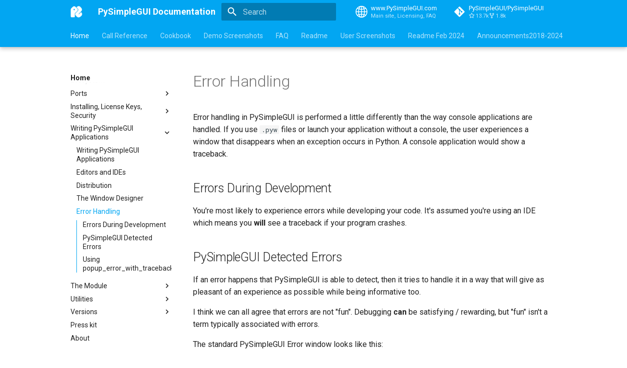

--- FILE ---
content_type: text/html; charset=utf-8
request_url: https://docs.pysimplegui.com/en/latest/documentation/writing_applications/error_handling/
body_size: 20766
content:

<!doctype html>
<html lang="en" class="no-js">
  <head>
    
      <meta charset="utf-8">
      <meta name="viewport" content="width=device-width,initial-scale=1">
      
      
      
        <link rel="canonical" href="https://docs.PySimpleGUI.com/en/latest/documentation/writing_applications/error_handling/">
      
      <link rel="icon" href="../../../assets/images/branding/PySimpleGUI-Logo.png">
      <meta name="generator" content="mkdocs-1.4.2, mkdocs-material-8.5.10">
    
    
      
        <title>Error Handling - PySimpleGUI Documentation</title>
      
    
    
      <link rel="stylesheet" href="../../../assets/stylesheets/main.975780f9.min.css">
      
        
        <link rel="stylesheet" href="../../../assets/stylesheets/palette.2505c338.min.css">
        
          
          
          <meta name="theme-color" content="#02a6f2">
        
      
      

    
    
    
      
        
        
        <link rel="preconnect" href="https://fonts.gstatic.com" crossorigin>
        <link rel="stylesheet" href="https://fonts.googleapis.com/css?family=Roboto:300,300i,400,400i,700,700i%7CRoboto+Mono:400,400i,700,700i&display=fallback">
        <style>:root{--md-text-font:"Roboto";--md-code-font:"Roboto Mono"}</style>
      
    
    
      <link rel="stylesheet" href="../../../assets/stylesheets/extra.css">
    
      <link rel="stylesheet" href="../../../assets/stylesheets/udemy-coupon.css">
    
    <script>__md_scope=new URL("../../..",location),__md_hash=e=>[...e].reduce((e,_)=>(e<<5)-e+_.charCodeAt(0),0),__md_get=(e,_=localStorage,t=__md_scope)=>JSON.parse(_.getItem(t.pathname+"."+e)),__md_set=(e,_,t=localStorage,a=__md_scope)=>{try{t.setItem(a.pathname+"."+e,JSON.stringify(_))}catch(e){}}</script>
    
      
  


  <!-- Default Statcounter code for PySimpleGUI https://pysimplegui.readthedocs.io -->
<script type="text/javascript">
    var sc_project=12622535; 
    var sc_invisible=1; 
    var sc_security="1d3e2cc1"; 
</script>

<script type="text/javascript" src="https://www.statcounter.com/counter/counter.js" async></script>

<noscript>
    <div class="statcounter">
        <a title="Web Analytics Made Easy - Statcounter" href="https://statcounter.com/"target="_blank">
            <img class="statcounter" src="https://c.statcounter.com/12622535/0/1d3e2cc1/1/" alt="Web Analytics Made Easy - Statcounter" referrerPolicy="no-referrer-when-downgrade">
        </a>
    </div>
</noscript>
<!-- End of Statcounter Code -->
  
    <script>"undefined"!=typeof __md_analytics&&__md_analytics()</script>
  

    
    
    
  <script async type="text/javascript" src="/_/static/javascript/readthedocs-addons.js"></script><meta name="readthedocs-project-slug" content="pysimplegui-pysimplegui-revamped-docs" /><meta name="readthedocs-version-slug" content="latest" /><meta name="readthedocs-resolver-filename" content="/documentation/writing_applications/error_handling/" /><meta name="readthedocs-http-status" content="200" /></head>
  
  
    
    
    
    
    
    <body dir="ltr" data-md-color-scheme="default" data-md-color-primary="light-blue" data-md-color-accent="amber">
  
    
    
    <input class="md-toggle" data-md-toggle="drawer" type="checkbox" id="__drawer" autocomplete="off">
    <input class="md-toggle" data-md-toggle="search" type="checkbox" id="__search" autocomplete="off">
    <label class="md-overlay" for="__drawer"></label>
    <div data-md-component="skip">
      
        
        <a href="#error-handling" class="md-skip">
          Skip to content
        </a>
      
    </div>
    <div data-md-component="announce">
      
    </div>
    
    
      

  

<header class="md-header md-header--lifted" data-md-component="header">
  <nav class="md-header__inner md-grid" aria-label="Header">
    <a href="../../.." title="PySimpleGUI Documentation" class="md-header__button md-logo" aria-label="PySimpleGUI Documentation" data-md-component="logo">
      
  <img src="../../../assets/images/branding/PySimpleGUI-Logo-White.png" alt="logo">

    </a>
    <label class="md-header__button md-icon" for="__drawer">
      <svg xmlns="http://www.w3.org/2000/svg" viewBox="0 0 24 24"><path d="M3 6h18v2H3V6m0 5h18v2H3v-2m0 5h18v2H3v-2Z"/></svg>
    </label>
    <div class="md-header__title" data-md-component="header-title">
      <div class="md-header__ellipsis">
        <div class="md-header__topic">
          <span class="md-ellipsis">
            PySimpleGUI Documentation
          </span>
        </div>
        <div class="md-header__topic" data-md-component="header-topic">
          <span class="md-ellipsis">
            
              Error Handling
            
          </span>
        </div>
      </div>
    </div>
    
    
    
      <label class="md-header__button md-icon" for="__search">
        <svg xmlns="http://www.w3.org/2000/svg" viewBox="0 0 24 24"><path d="M9.5 3A6.5 6.5 0 0 1 16 9.5c0 1.61-.59 3.09-1.56 4.23l.27.27h.79l5 5-1.5 1.5-5-5v-.79l-.27-.27A6.516 6.516 0 0 1 9.5 16 6.5 6.5 0 0 1 3 9.5 6.5 6.5 0 0 1 9.5 3m0 2C7 5 5 7 5 9.5S7 14 9.5 14 14 12 14 9.5 12 5 9.5 5Z"/></svg>
      </label>
      <div class="md-search" data-md-component="search" role="dialog">
  <label class="md-search__overlay" for="__search"></label>
  <div class="md-search__inner" role="search">
    <form class="md-search__form" name="search">
      <input type="text" class="md-search__input" name="query" aria-label="Search" placeholder="Search" autocapitalize="off" autocorrect="off" autocomplete="off" spellcheck="false" data-md-component="search-query" required>
      <label class="md-search__icon md-icon" for="__search">
        <svg xmlns="http://www.w3.org/2000/svg" viewBox="0 0 24 24"><path d="M9.5 3A6.5 6.5 0 0 1 16 9.5c0 1.61-.59 3.09-1.56 4.23l.27.27h.79l5 5-1.5 1.5-5-5v-.79l-.27-.27A6.516 6.516 0 0 1 9.5 16 6.5 6.5 0 0 1 3 9.5 6.5 6.5 0 0 1 9.5 3m0 2C7 5 5 7 5 9.5S7 14 9.5 14 14 12 14 9.5 12 5 9.5 5Z"/></svg>
        <svg xmlns="http://www.w3.org/2000/svg" viewBox="0 0 24 24"><path d="M20 11v2H8l5.5 5.5-1.42 1.42L4.16 12l7.92-7.92L13.5 5.5 8 11h12Z"/></svg>
      </label>
      <nav class="md-search__options" aria-label="Search">
        
        <button type="reset" class="md-search__icon md-icon" title="Clear" aria-label="Clear" tabindex="-1">
          <svg xmlns="http://www.w3.org/2000/svg" viewBox="0 0 24 24"><path d="M19 6.41 17.59 5 12 10.59 6.41 5 5 6.41 10.59 12 5 17.59 6.41 19 12 13.41 17.59 19 19 17.59 13.41 12 19 6.41Z"/></svg>
        </button>
      </nav>
      
    </form>
    <div class="md-search__output">
      <div class="md-search__scrollwrap" data-md-scrollfix>
        <div class="md-search-result" data-md-component="search-result">
          <div class="md-search-result__meta">
            Initializing search
          </div>
          <ol class="md-search-result__list"></ol>
        </div>
      </div>
    </div>
  </div>
</div>
    

    <!-- ADDED THE LINK TO THE MAIN PYSIMPLEGUI SITE HERE -->
    <div class="md-header__source" style="width: 10rem;">
    <a href="https://www.pysimplegui.com" title="Go to the main PySimpleGUI site" class="md-source">
        <div class="md-source__icon md-icon">
            <svg xmlns="http://www.w3.org/2000/svg" width="16" height="16" fill="currentColor" class="bi bi-globe2" viewBox="0 0 16 16">
                <path d="M0 8a8 8 0 1 1 16 0A8 8 0 0 1 0 8zm7.5-6.923c-.67.204-1.335.82-1.887 1.855-.143.268-.276.56-.395.872.705.157 1.472.257 2.282.287V1.077zM4.249 3.539c.142-.384.304-.744.481-1.078a6.7 6.7 0 0 1 .597-.933A7.01 7.01 0 0 0 3.051 3.05c.362.184.763.349 1.198.49zM3.509 7.5c.036-1.07.188-2.087.436-3.008a9.124 9.124 0 0 1-1.565-.667A6.964 6.964 0 0 0 1.018 7.5h2.49zm1.4-2.741a12.344 12.344 0 0 0-.4 2.741H7.5V5.091c-.91-.03-1.783-.145-2.591-.332zM8.5 5.09V7.5h2.99a12.342 12.342 0 0 0-.399-2.741c-.808.187-1.681.301-2.591.332zM4.51 8.5c.035.987.176 1.914.399 2.741A13.612 13.612 0 0 1 7.5 10.91V8.5H4.51zm3.99 0v2.409c.91.03 1.783.145 2.591.332.223-.827.364-1.754.4-2.741H8.5zm-3.282 3.696c.12.312.252.604.395.872.552 1.035 1.218 1.65 1.887 1.855V11.91c-.81.03-1.577.13-2.282.287zm.11 2.276a6.696 6.696 0 0 1-.598-.933 8.853 8.853 0 0 1-.481-1.079 8.38 8.38 0 0 0-1.198.49 7.01 7.01 0 0 0 2.276 1.522zm-1.383-2.964A13.36 13.36 0 0 1 3.508 8.5h-2.49a6.963 6.963 0 0 0 1.362 3.675c.47-.258.995-.482 1.565-.667zm6.728 2.964a7.009 7.009 0 0 0 2.275-1.521 8.376 8.376 0 0 0-1.197-.49 8.853 8.853 0 0 1-.481 1.078 6.688 6.688 0 0 1-.597.933zM8.5 11.909v3.014c.67-.204 1.335-.82 1.887-1.855.143-.268.276-.56.395-.872A12.63 12.63 0 0 0 8.5 11.91zm3.555-.401c.57.185 1.095.409 1.565.667A6.963 6.963 0 0 0 14.982 8.5h-2.49a13.36 13.36 0 0 1-.437 3.008zM14.982 7.5a6.963 6.963 0 0 0-1.362-3.675c-.47.258-.995.482-1.565.667.248.92.4 1.938.437 3.008h2.49zM11.27 2.461c.177.334.339.694.482 1.078a8.368 8.368 0 0 0 1.196-.49 7.01 7.01 0 0 0-2.275-1.52c.218.283.418.597.597.932zm-.488 1.343a7.765 7.765 0 0 0-.395-.872C9.835 1.897 9.17 1.282 8.5 1.077V4.09c.81-.03 1.577-.13 2.282-.287z"/>
            </svg>
        </div>
        <div class="md-source__repository">
            www.PySimpleGUI.com
            <div class="md-source__facts">
                Main site, Licensing, FAQ
            </div>
        </div>
    </a>
</div>

    
      <div class="md-header__source" style="margin-left: 0 !important;">
        <a href="https://github.com/PySimpleGUI/PySimpleGUI" title="Go to repository" class="md-source" data-md-component="source">
  <div class="md-source__icon md-icon">
    
    <svg xmlns="http://www.w3.org/2000/svg" viewBox="0 0 448 512"><!--! Font Awesome Free 6.2.1 by @fontawesome - https://fontawesome.com License - https://fontawesome.com/license/free (Icons: CC BY 4.0, Fonts: SIL OFL 1.1, Code: MIT License) Copyright 2022 Fonticons, Inc.--><path d="M439.55 236.05 244 40.45a28.87 28.87 0 0 0-40.81 0l-40.66 40.63 51.52 51.52c27.06-9.14 52.68 16.77 43.39 43.68l49.66 49.66c34.23-11.8 61.18 31 35.47 56.69-26.49 26.49-70.21-2.87-56-37.34L240.22 199v121.85c25.3 12.54 22.26 41.85 9.08 55a34.34 34.34 0 0 1-48.55 0c-17.57-17.6-11.07-46.91 11.25-56v-123c-20.8-8.51-24.6-30.74-18.64-45L142.57 101 8.45 235.14a28.86 28.86 0 0 0 0 40.81l195.61 195.6a28.86 28.86 0 0 0 40.8 0l194.69-194.69a28.86 28.86 0 0 0 0-40.81z"/></svg>
  </div>
  <div class="md-source__repository">
    PySimpleGUI/PySimpleGUI
  </div>
</a>
      </div>
    
  </nav>
  
    
      
<nav class="md-tabs" aria-label="Tabs" data-md-component="tabs">
  <div class="md-tabs__inner md-grid">
    <ul class="md-tabs__list">
      
        
  
  
    
  


  
  
  
    <li class="md-tabs__item">
      <a href="../../.." class="md-tabs__link md-tabs__link--active">
        Home
      </a>
    </li>
  

      
        
  
  


  
  
  
    <li class="md-tabs__item">
      <a href="../../../call_reference/" class="md-tabs__link">
        Call Reference
      </a>
    </li>
  

      
        
  
  


  
  
  
    <li class="md-tabs__item">
      <a href="../../../cookbook/" class="md-tabs__link">
        Cookbook
      </a>
    </li>
  

      
        
  
  


  <li class="md-tabs__item">
    <a href="../../../demo_screenshots/" class="md-tabs__link">
      Demo Screenshots
    </a>
  </li>

      
        
  
  


  <li class="md-tabs__item">
    <a href="../../../FAQ/" class="md-tabs__link">
      FAQ
    </a>
  </li>

      
        
  
  


  
  
  
    <li class="md-tabs__item">
      <a href="../../../readme/" class="md-tabs__link">
        Readme
      </a>
    </li>
  

      
        
  
  


  
  
  
    <li class="md-tabs__item">
      <a href="../../../user_screenshots/" class="md-tabs__link">
        User Screenshots
      </a>
    </li>
  

      
        
  
  


  
  
  
    <li class="md-tabs__item">
      <a href="../../../readme_Feb2024/" class="md-tabs__link">
        Readme Feb 2024
      </a>
    </li>
  

      
        
  
  


  
  
  
    <li class="md-tabs__item">
      <a href="../../../githubannouncements/" class="md-tabs__link">
        Announcements2018-2024
      </a>
    </li>
  

      
    </ul>
  </div>
</nav>
    
  
</header>
    
    <div class="md-container" data-md-component="container">
      
      
        
      
      <main class="md-main" data-md-component="main">
        <div class="md-main__inner md-grid">
          
            
              
              <div class="md-sidebar md-sidebar--primary" data-md-component="sidebar" data-md-type="navigation" >
                <div class="md-sidebar__scrollwrap">
                  <div class="md-sidebar__inner">
                    






<button onclick="scrollToActive()" class="jump-to-active-btn">Scroll to active item</button>
<nav class="md-nav md-nav--primary md-nav--lifted md-nav--integrated" aria-label="Navigation" data-md-level="0">
    <label class="md-nav__title" for="__drawer">
        <a href="../../.." title="PySimpleGUI Documentation" class="md-nav__button md-logo" aria-label="PySimpleGUI Documentation" data-md-component="logo">
        
  <img src="../../../assets/images/branding/PySimpleGUI-Logo-White.png" alt="logo">

        </a>
        PySimpleGUI Documentation
    </label>
    
        <div class="md-nav__source">
        <a href="https://github.com/PySimpleGUI/PySimpleGUI" title="Go to repository" class="md-source" data-md-component="source">
  <div class="md-source__icon md-icon">
    
    <svg xmlns="http://www.w3.org/2000/svg" viewBox="0 0 448 512"><!--! Font Awesome Free 6.2.1 by @fontawesome - https://fontawesome.com License - https://fontawesome.com/license/free (Icons: CC BY 4.0, Fonts: SIL OFL 1.1, Code: MIT License) Copyright 2022 Fonticons, Inc.--><path d="M439.55 236.05 244 40.45a28.87 28.87 0 0 0-40.81 0l-40.66 40.63 51.52 51.52c27.06-9.14 52.68 16.77 43.39 43.68l49.66 49.66c34.23-11.8 61.18 31 35.47 56.69-26.49 26.49-70.21-2.87-56-37.34L240.22 199v121.85c25.3 12.54 22.26 41.85 9.08 55a34.34 34.34 0 0 1-48.55 0c-17.57-17.6-11.07-46.91 11.25-56v-123c-20.8-8.51-24.6-30.74-18.64-45L142.57 101 8.45 235.14a28.86 28.86 0 0 0 0 40.81l195.61 195.6a28.86 28.86 0 0 0 40.8 0l194.69-194.69a28.86 28.86 0 0 0 0-40.81z"/></svg>
  </div>
  <div class="md-source__repository">
    PySimpleGUI/PySimpleGUI
  </div>
</a>
        </div>
    
    <ul class="md-nav__list" data-md-scrollfix>
        
        
        
        

  
  
    
  
  
    
    <li class="md-nav__item md-nav__item--active md-nav__item--nested">
      
      
        <input class="md-nav__toggle md-toggle" data-md-toggle="__nav_1" type="checkbox" id="__nav_1" checked>
      
      
      
      
        <label class="md-nav__link" for="__nav_1">
          Home
          <span class="md-nav__icon md-icon"></span>
        </label>
      
      <nav class="md-nav" aria-label="Home" data-md-level="1">
        <label class="md-nav__title" for="__nav_1">
          <span class="md-nav__icon md-icon"></span>
          Home
        </label>
        <ul class="md-nav__list" data-md-scrollfix>
          
            
              
  
  
  
    <li class="md-nav__item">
      <a href="../../.." class="md-nav__link">
        The Project
      </a>
    </li>
  

            
          
            
              
  
  
  
    
    <li class="md-nav__item md-nav__item--nested">
      
      
        <input class="md-nav__toggle md-toggle" data-md-toggle="__nav_1_2" type="checkbox" id="__nav_1_2" >
      
      
      
      
        <label class="md-nav__link" for="__nav_1_2">
          What is PySimpleGUI?
          <span class="md-nav__icon md-icon"></span>
        </label>
      
      <nav class="md-nav" aria-label="What is PySimpleGUI?" data-md-level="2">
        <label class="md-nav__title" for="__nav_1_2">
          <span class="md-nav__icon md-icon"></span>
          What is PySimpleGUI?
        </label>
        <ul class="md-nav__list" data-md-scrollfix>
          
            
              
  
  
  
    <li class="md-nav__item">
      <a href="../../what_is_it/" class="md-nav__link">
        Who Is PySimpleGUI Designed For?
      </a>
    </li>
  

            
          
            
              
  
  
  
    <li class="md-nav__item">
      <a href="../../what_is_it/the_concept/" class="md-nav__link">
        The Concept
      </a>
    </li>
  

            
          
            
              
  
  
  
    <li class="md-nav__item">
      <a href="../../what_is_it/fun_as_a_goal/" class="md-nav__link">
        Goal 1 - "You Have Fun"
      </a>
    </li>
  

            
          
            
              
  
  
  
    <li class="md-nav__item">
      <a href="../../what_is_it/success_as_a_goal/" class="md-nav__link">
        Goal 2 - "You Are Successful"
      </a>
    </li>
  

            
          
            
              
  
  
  
    <li class="md-nav__item">
      <a href="../../what_is_it/what_was_made_simple/" class="md-nav__link">
        What Was Made Simple?
      </a>
    </li>
  

            
          
            
              
  
  
  
    <li class="md-nav__item">
      <a href="../../what_is_it/window_creation/" class="md-nav__link">
        Window Creation
      </a>
    </li>
  

            
          
            
              
  
  
  
    <li class="md-nav__item">
      <a href="../../what_is_it/doing_something_useful/" class="md-nav__link">
        Make the Window Do Something Useful
      </a>
    </li>
  

            
          
            
              
  
  
  
    <li class="md-nav__item">
      <a href="../../what_is_it/under_the_hood/" class="md-nav__link">
        The PySimpleGUI Architecture - Under The Hood
      </a>
    </li>
  

            
          
            
              
  
  
  
    <li class="md-nav__item">
      <a href="../../what_is_it/what_can_be_made_with_PySimpleGUI/" class="md-nav__link">
        What Can PySimpleGUI Be Used For?
      </a>
    </li>
  

            
          
        </ul>
      </nav>
    </li>
  

            
          
            
              
  
  
  
    
    <li class="md-nav__item md-nav__item--nested">
      
      
        <input class="md-nav__toggle md-toggle" data-md-toggle="__nav_1_3" type="checkbox" id="__nav_1_3" >
      
      
      
      
        <label class="md-nav__link" for="__nav_1_3">
          Getting Started
          <span class="md-nav__icon md-icon"></span>
        </label>
      
      <nav class="md-nav" aria-label="Getting Started" data-md-level="2">
        <label class="md-nav__title" for="__nav_1_3">
          <span class="md-nav__icon md-icon"></span>
          Getting Started
        </label>
        <ul class="md-nav__list" data-md-scrollfix>
          
            
              
  
  
  
    <li class="md-nav__item">
      <a href="../../quick_start/getting_started/" class="md-nav__link">
        Quick Start - Basic Install & Introduction to the APIs
      </a>
    </li>
  

            
          
            
              
  
  
  
    <li class="md-nav__item">
      <a href="../../quick_start/coding_conventions/" class="md-nav__link">
        Coding Conventions
      </a>
    </li>
  

            
          
            
              
  
  
  
    <li class="md-nav__item">
      <a href="../../quick_start/groups_of_apis/" class="md-nav__link">
        The 2 Groups of APIs
      </a>
    </li>
  

            
          
            
              
  
  
  
    <li class="md-nav__item">
      <a href="../../quick_start/windowing_apis_popup_windows/" class="md-nav__link">
        The Windowing APIs - Popups
      </a>
    </li>
  

            
          
            
              
  
  
  
    <li class="md-nav__item">
      <a href="../../quick_start/popups_output_type/" class="md-nav__link">
        popup - Output Popup Functions (Popup Windows 1 of 4)
      </a>
    </li>
  

            
          
            
              
  
  
  
    <li class="md-nav__item">
      <a href="../../quick_start/popups_input_type/" class="md-nav__link">
        popup - Input Popup Functions (Popup Windows 2 of 4)
      </a>
    </li>
  

            
          
            
              
  
  
  
    <li class="md-nav__item">
      <a href="../../quick_start/debug_print_window/" class="md-nav__link">
        Debug Print (Popup Windows 3 of 4)
      </a>
    </li>
  

            
          
            
              
  
  
  
    <li class="md-nav__item">
      <a href="../../quick_start/one_line_progress_meter/" class="md-nav__link">
        One Line Progress Meter (Popup Windows 4 of 4)
      </a>
    </li>
  

            
          
            
              
  
  
  
    <li class="md-nav__item">
      <a href="../../quick_start/windowing_apis_custom_windows/" class="md-nav__link">
        The Windowing APIs - Custom Windows
      </a>
    </li>
  

            
          
        </ul>
      </nav>
    </li>
  

            
          
            
              
  
  
  
    
    <li class="md-nav__item md-nav__item--nested">
      
      
        <input class="md-nav__toggle md-toggle" data-md-toggle="__nav_1_4" type="checkbox" id="__nav_1_4" >
      
      
      
      
        <label class="md-nav__link" for="__nav_1_4">
          Ecosystem
          <span class="md-nav__icon md-icon"></span>
        </label>
      
      <nav class="md-nav" aria-label="Ecosystem" data-md-level="2">
        <label class="md-nav__title" for="__nav_1_4">
          <span class="md-nav__icon md-icon"></span>
          Ecosystem
        </label>
        <ul class="md-nav__list" data-md-scrollfix>
          
            
              
  
  
  
    <li class="md-nav__item">
      <a href="../../ecosystem/" class="md-nav__link">
        The PySimpleGUI Ecosystem
      </a>
    </li>
  

            
          
            
              
  
  
  
    <li class="md-nav__item">
      <a href="../../ecosystem/ecosys_docs/" class="md-nav__link">
        Documentation
      </a>
    </li>
  

            
          
            
              
  
  
  
    <li class="md-nav__item">
      <a href="../../ecosystem/ecosys_demos/" class="md-nav__link">
        PySimpleGUI Demo Programs
      </a>
    </li>
  

            
          
            
              
  
  
  
    <li class="md-nav__item">
      <a href="../../ecosystem/ecosys_support/" class="md-nav__link">
        Support
      </a>
    </li>
  

            
          
        </ul>
      </nav>
    </li>
  

            
          
            
              
  
  
  
    
    <li class="md-nav__item md-nav__item--nested">
      
      
        <input class="md-nav__toggle md-toggle" data-md-toggle="__nav_1_5" type="checkbox" id="__nav_1_5" >
      
      
      
      
        <label class="md-nav__link" for="__nav_1_5">
          Ports
          <span class="md-nav__icon md-icon"></span>
        </label>
      
      <nav class="md-nav" aria-label="Ports" data-md-level="2">
        <label class="md-nav__title" for="__nav_1_5">
          <span class="md-nav__icon md-icon"></span>
          Ports
        </label>
        <ul class="md-nav__list" data-md-scrollfix>
          
            
              
  
  
  
    <li class="md-nav__item">
      <a href="../../ports/" class="md-nav__link">
        The PySimpleGUI Ports - tk, Qt, Wx, Remi/Web
      </a>
    </li>
  

            
          
            
              
  
  
  
    <li class="md-nav__item">
      <a href="../../ports/pysimplegui_tkinter/" class="md-nav__link">
        PySimpleGUI - The Tkinter Port
      </a>
    </li>
  

            
          
            
              
  
  
  
    <li class="md-nav__item">
      <a href="../../ports/pysimplegui_qt/" class="md-nav__link">
        PySimpleGUIQt
      </a>
    </li>
  

            
          
            
              
  
  
  
    <li class="md-nav__item">
      <a href="../../ports/pysimplegui_wx/" class="md-nav__link">
        PySimpleGUIWx
      </a>
    </li>
  

            
          
            
              
  
  
  
    <li class="md-nav__item">
      <a href="../../ports/pysimplegui_web/" class="md-nav__link">
        PySimpleGUIWeb
      </a>
    </li>
  

            
          
        </ul>
      </nav>
    </li>
  

            
          
            
              
  
  
  
    
    <li class="md-nav__item md-nav__item--nested">
      
      
        <input class="md-nav__toggle md-toggle" data-md-toggle="__nav_1_6" type="checkbox" id="__nav_1_6" >
      
      
      
      
        <label class="md-nav__link" for="__nav_1_6">
          Installing, License Keys, Security
          <span class="md-nav__icon md-icon"></span>
        </label>
      
      <nav class="md-nav" aria-label="Installing, License Keys, Security" data-md-level="2">
        <label class="md-nav__title" for="__nav_1_6">
          <span class="md-nav__icon md-icon"></span>
          Installing, License Keys, Security
        </label>
        <ul class="md-nav__list" data-md-scrollfix>
          
            
              
  
  
  
    <li class="md-nav__item">
      <a href="../../installing_licensing/" class="md-nav__link">
        Installation and License Keys
      </a>
    </li>
  

            
          
            
              
  
  
  
    <li class="md-nav__item">
      <a href="../../installing_licensing/license_keys/" class="md-nav__link">
        License Keys - New in PySimpleGUI 5
      </a>
    </li>
  

            
          
            
              
  
  
  
    <li class="md-nav__item">
      <a href="../../installing_licensing/installing/" class="md-nav__link">
        Installing PySimpleGUI
      </a>
    </li>
  

            
          
            
              
  
  
  
    <li class="md-nav__item">
      <a href="../../installing_licensing/testing_install/" class="md-nav__link">
        Testing The Installation of PySimpleGUI
      </a>
    </li>
  

            
          
            
              
  
  
  
    <li class="md-nav__item">
      <a href="../../installing_licensing/upgrading/" class="md-nav__link">
        Upgrading PySimpleGUI
      </a>
    </li>
  

            
          
            
              
  
  
  
    <li class="md-nav__item">
      <a href="../../installing_licensing/security/" class="md-nav__link">
        Security
      </a>
    </li>
  

            
          
        </ul>
      </nav>
    </li>
  

            
          
            
              
  
  
    
  
  
    
    <li class="md-nav__item md-nav__item--active md-nav__item--nested">
      
      
        <input class="md-nav__toggle md-toggle" data-md-toggle="__nav_1_7" type="checkbox" id="__nav_1_7" checked>
      
      
      
      
        <label class="md-nav__link" for="__nav_1_7">
          Writing PySimpleGUI Applications
          <span class="md-nav__icon md-icon"></span>
        </label>
      
      <nav class="md-nav" aria-label="Writing PySimpleGUI Applications" data-md-level="2">
        <label class="md-nav__title" for="__nav_1_7">
          <span class="md-nav__icon md-icon"></span>
          Writing PySimpleGUI Applications
        </label>
        <ul class="md-nav__list" data-md-scrollfix>
          
            
              
  
  
  
    <li class="md-nav__item">
      <a href="../" class="md-nav__link">
        Writing PySimpleGUI Applications
      </a>
    </li>
  

            
          
            
              
  
  
  
    <li class="md-nav__item">
      <a href="../ides/" class="md-nav__link">
        Editors and IDEs
      </a>
    </li>
  

            
          
            
              
  
  
  
    <li class="md-nav__item">
      <a href="../distribution/" class="md-nav__link">
        Distribution
      </a>
    </li>
  

            
          
            
              
  
  
  
    <li class="md-nav__item">
      <a href="../window_designer/" class="md-nav__link">
        The Window Designer
      </a>
    </li>
  

            
          
            
              
  
  
    
  
  
    <li class="md-nav__item md-nav__item--active">
      
      <input class="md-nav__toggle md-toggle" data-md-toggle="toc" type="checkbox" id="__toc">
      
      
        
      
      
        <label class="md-nav__link md-nav__link--active" for="__toc">
          Error Handling
          <span class="md-nav__icon md-icon"></span>
        </label>
      
      <a href="./" class="md-nav__link md-nav__link--active">
        Error Handling
      </a>
      
        

<nav class="md-nav md-nav--secondary" aria-label="Table of contents">
  
  
  
    
  
  
    <label class="md-nav__title" for="__toc">
      <span class="md-nav__icon md-icon"></span>
      Table of contents
    </label>
    <ul class="md-nav__list" data-md-component="toc" data-md-scrollfix>
      
        
<li class="md-nav__item">
    <a href="#errors-during-development" class="md-nav__link">
        Errors During Development
    </a>
    
</li>

      
        
<li class="md-nav__item">
    <a href="#pysimplegui-detected-errors" class="md-nav__link">
        PySimpleGUI Detected Errors
    </a>
    
</li>

      
        
<li class="md-nav__item">
    <a href="#using-popup_error_with_traceback" class="md-nav__link">
        Using popup_error_with_traceback
    </a>
    
</li>

      
    </ul>
  
</nav>
      
    </li>
  

            
          
        </ul>
      </nav>
    </li>
  

            
          
            
              
  
  
  
    
    <li class="md-nav__item md-nav__item--nested">
      
      
        <input class="md-nav__toggle md-toggle" data-md-toggle="__nav_1_8" type="checkbox" id="__nav_1_8" >
      
      
      
      
        <label class="md-nav__link" for="__nav_1_8">
          The Module
          <span class="md-nav__icon md-icon"></span>
        </label>
      
      <nav class="md-nav" aria-label="The Module" data-md-level="2">
        <label class="md-nav__title" for="__nav_1_8">
          <span class="md-nav__icon md-icon"></span>
          The Module
        </label>
        <ul class="md-nav__list" data-md-scrollfix>
          
            
              
  
  
  
    
    <li class="md-nav__item md-nav__item--nested">
      
      
        <input class="md-nav__toggle md-toggle" data-md-toggle="__nav_1_8_1" type="checkbox" id="__nav_1_8_1" >
      
      
      
      
        <label class="md-nav__link" for="__nav_1_8_1">
          Elements
          <span class="md-nav__icon md-icon"></span>
        </label>
      
      <nav class="md-nav" aria-label="Elements" data-md-level="3">
        <label class="md-nav__title" for="__nav_1_8_1">
          <span class="md-nav__icon md-icon"></span>
          Elements
        </label>
        <ul class="md-nav__list" data-md-scrollfix>
          
            
              
  
  
  
    <li class="md-nav__item">
      <a href="../../module/elements/" class="md-nav__link">
        The Elements
      </a>
    </li>
  

            
          
            
              
  
  
  
    <li class="md-nav__item">
      <a href="../../module/elements/button/" class="md-nav__link">
        Button
      </a>
    </li>
  

            
          
            
              
  
  
  
    <li class="md-nav__item">
      <a href="../../module/elements/button_menu/" class="md-nav__link">
        ButtonMenu
      </a>
    </li>
  

            
          
            
              
  
  
  
    <li class="md-nav__item">
      <a href="../../module/elements/canvas/" class="md-nav__link">
        Canvas
      </a>
    </li>
  

            
          
            
              
  
  
  
    <li class="md-nav__item">
      <a href="../../module/elements/checkbox/" class="md-nav__link">
        Checkbox
      </a>
    </li>
  

            
          
            
              
  
  
  
    <li class="md-nav__item">
      <a href="../../module/elements/column/" class="md-nav__link">
        Column
      </a>
    </li>
  

            
          
            
              
  
  
  
    <li class="md-nav__item">
      <a href="../../module/elements/combo/" class="md-nav__link">
        Combo
      </a>
    </li>
  

            
          
            
              
  
  
  
    <li class="md-nav__item">
      <a href="../../module/elements/frame/" class="md-nav__link">
        Frame
      </a>
    </li>
  

            
          
            
              
  
  
  
    <li class="md-nav__item">
      <a href="../../module/elements/graph/" class="md-nav__link">
        Graph
      </a>
    </li>
  

            
          
            
              
  
  
  
    <li class="md-nav__item">
      <a href="../../module/elements/horizontal_separator/" class="md-nav__link">
        Horizontal Separator
      </a>
    </li>
  

            
          
            
              
  
  
  
    <li class="md-nav__item">
      <a href="../../module/elements/vertical_separator/" class="md-nav__link">
        Vertical Separator
      </a>
    </li>
  

            
          
            
              
  
  
  
    <li class="md-nav__item">
      <a href="../../module/elements/image/" class="md-nav__link">
        Image
      </a>
    </li>
  

            
          
            
              
  
  
  
    <li class="md-nav__item">
      <a href="../../module/elements/input/" class="md-nav__link">
        Input
      </a>
    </li>
  

            
          
            
              
  
  
  
    <li class="md-nav__item">
      <a href="../../module/elements/listbox/" class="md-nav__link">
        Listbox
      </a>
    </li>
  

            
          
            
              
  
  
  
    <li class="md-nav__item">
      <a href="../../module/elements/menu/" class="md-nav__link">
        Menu
      </a>
    </li>
  

            
          
            
              
  
  
  
    <li class="md-nav__item">
      <a href="../../module/elements/menubar_custom/" class="md-nav__link">
        MenubarCustom
      </a>
    </li>
  

            
          
            
              
  
  
  
    <li class="md-nav__item">
      <a href="../../module/elements/multiline/" class="md-nav__link">
        Multiline
      </a>
    </li>
  

            
          
            
              
  
  
  
    <li class="md-nav__item">
      <a href="../../module/elements/option_menu/" class="md-nav__link">
        OptionMenu
      </a>
    </li>
  

            
          
            
              
  
  
  
    <li class="md-nav__item">
      <a href="../../module/elements/output/" class="md-nav__link">
        Output
      </a>
    </li>
  

            
          
            
              
  
  
  
    <li class="md-nav__item">
      <a href="../../module/elements/pane/" class="md-nav__link">
        Pane
      </a>
    </li>
  

            
          
            
              
  
  
  
    <li class="md-nav__item">
      <a href="../../module/elements/progress_bar/" class="md-nav__link">
        ProgressBar
      </a>
    </li>
  

            
          
            
              
  
  
  
    <li class="md-nav__item">
      <a href="../../module/elements/push/" class="md-nav__link">
        Push
      </a>
    </li>
  

            
          
            
              
  
  
  
    <li class="md-nav__item">
      <a href="../../module/elements/radio/" class="md-nav__link">
        Radio
      </a>
    </li>
  

            
          
            
              
  
  
  
    <li class="md-nav__item">
      <a href="../../module/elements/sizegrip/" class="md-nav__link">
        Sizegrip
      </a>
    </li>
  

            
          
            
              
  
  
  
    <li class="md-nav__item">
      <a href="../../module/elements/sizer/" class="md-nav__link">
        Sizer
      </a>
    </li>
  

            
          
            
              
  
  
  
    <li class="md-nav__item">
      <a href="../../module/elements/slider/" class="md-nav__link">
        Slider
      </a>
    </li>
  

            
          
            
              
  
  
  
    <li class="md-nav__item">
      <a href="../../module/elements/spin/" class="md-nav__link">
        Spin
      </a>
    </li>
  

            
          
            
              
  
  
  
    <li class="md-nav__item">
      <a href="../../module/elements/status_bar/" class="md-nav__link">
        StatusBar
      </a>
    </li>
  

            
          
            
              
  
  
  
    <li class="md-nav__item">
      <a href="../../module/elements/tab/" class="md-nav__link">
        Tab
      </a>
    </li>
  

            
          
            
              
  
  
  
    <li class="md-nav__item">
      <a href="../../module/elements/table/" class="md-nav__link">
        Table
      </a>
    </li>
  

            
          
            
              
  
  
  
    <li class="md-nav__item">
      <a href="../../module/elements/text/" class="md-nav__link">
        Text
      </a>
    </li>
  

            
          
            
              
  
  
  
    <li class="md-nav__item">
      <a href="../../module/elements/titlebar/" class="md-nav__link">
        Titlebar
      </a>
    </li>
  

            
          
            
              
  
  
  
    <li class="md-nav__item">
      <a href="../../module/elements/tree/" class="md-nav__link">
        Tree
      </a>
    </li>
  

            
          
            
              
  
  
  
    <li class="md-nav__item">
      <a href="../../module/elements/vpush/" class="md-nav__link">
        VPush
      </a>
    </li>
  

            
          
        </ul>
      </nav>
    </li>
  

            
          
            
              
  
  
  
    <li class="md-nav__item">
      <a href="../../module/locating_and_updating_elements/" class="md-nav__link">
        Locating & Changing Elements
      </a>
    </li>
  

            
          
            
              
  
  
  
    <li class="md-nav__item">
      <a href="../../module/common_element_parameters/" class="md-nav__link">
        Common Parameters
      </a>
    </li>
  

            
          
            
              
  
  
  
    <li class="md-nav__item">
      <a href="../../module/keys/" class="md-nav__link">
        Keys
      </a>
    </li>
  

            
          
            
              
  
  
  
    
    <li class="md-nav__item md-nav__item--nested">
      
      
        <input class="md-nav__toggle md-toggle" data-md-toggle="__nav_1_8_5" type="checkbox" id="__nav_1_8_5" >
      
      
      
      
        <label class="md-nav__link" for="__nav_1_8_5">
          Return Values
          <span class="md-nav__icon md-icon"></span>
        </label>
      
      <nav class="md-nav" aria-label="Return Values" data-md-level="3">
        <label class="md-nav__title" for="__nav_1_8_5">
          <span class="md-nav__icon md-icon"></span>
          Return Values
        </label>
        <ul class="md-nav__list" data-md-scrollfix>
          
            
              
  
  
  
    <li class="md-nav__item">
      <a href="../../module/return_values/" class="md-nav__link">
        Return Values
      </a>
    </li>
  

            
          
            
              
  
  
  
    <li class="md-nav__item">
      <a href="../../module/return_values/events/" class="md-nav__link">
        Events
      </a>
    </li>
  

            
          
            
              
  
  
  
    <li class="md-nav__item">
      <a href="../../module/return_values/values/" class="md-nav__link">
        Values Dictionary
      </a>
    </li>
  

            
          
        </ul>
      </nav>
    </li>
  

            
          
            
              
  
  
  
    <li class="md-nav__item">
      <a href="../../module/window/" class="md-nav__link">
        Window Object
      </a>
    </li>
  

            
          
            
              
  
  
  
    <li class="md-nav__item">
      <a href="../../module/reading_windows/" class="md-nav__link">
        Reading Windows
      </a>
    </li>
  

            
          
            
              
  
  
  
    <li class="md-nav__item">
      <a href="../../module/layouts/" class="md-nav__link">
        Layouts
      </a>
    </li>
  

            
          
            
              
  
  
  
    <li class="md-nav__item">
      <a href="../../module/dynamic_layouts/" class="md-nav__link">
        Dynamic Layouts
      </a>
    </li>
  

            
          
            
              
  
  
  
    <li class="md-nav__item">
      <a href="../../module/menus/" class="md-nav__link">
        Menus
      </a>
    </li>
  

            
          
            
              
  
  
  
    <li class="md-nav__item">
      <a href="../../module/keyboard_mouse_capture/" class="md-nav__link">
        Keyboard & Mouse Capture
      </a>
    </li>
  

            
          
            
              
  
  
  
    <li class="md-nav__item">
      <a href="../../module/popups/" class="md-nav__link">
        Popups
      </a>
    </li>
  

            
          
            
              
  
  
  
    <li class="md-nav__item">
      <a href="../../module/one_line_progress_meter/" class="md-nav__link">
        One Line Progress Meter
      </a>
    </li>
  

            
          
            
              
  
  
  
    <li class="md-nav__item">
      <a href="../../module/debug_output/" class="md-nav__link">
        Debug Print
      </a>
    </li>
  

            
          
            
              
  
  
  
    <li class="md-nav__item">
      <a href="../../module/images/" class="md-nav__link">
        Images
      </a>
    </li>
  

            
          
            
              
  
  
  
    <li class="md-nav__item">
      <a href="../../module/cursors/" class="md-nav__link">
        Cursors
      </a>
    </li>
  

            
          
            
              
  
  
  
    <li class="md-nav__item">
      <a href="../../module/ttk/" class="md-nav__link">
        TTK
      </a>
    </li>
  

            
          
            
              
  
  
  
    <li class="md-nav__item">
      <a href="../../module/themes/" class="md-nav__link">
        Themes
      </a>
    </li>
  

            
          
            
              
  
  
  
    <li class="md-nav__item">
      <a href="../../module/system_tray/" class="md-nav__link">
        SystemTray
      </a>
    </li>
  

            
          
            
              
  
  
  
    
    <li class="md-nav__item md-nav__item--nested">
      
      
        <input class="md-nav__toggle md-toggle" data-md-toggle="__nav_1_8_20" type="checkbox" id="__nav_1_8_20" >
      
      
      
      
        <label class="md-nav__link" for="__nav_1_8_20">
          Extending PySimpleGUI
          <span class="md-nav__icon md-icon"></span>
        </label>
      
      <nav class="md-nav" aria-label="Extending PySimpleGUI" data-md-level="3">
        <label class="md-nav__title" for="__nav_1_8_20">
          <span class="md-nav__icon md-icon"></span>
          Extending PySimpleGUI
        </label>
        <ul class="md-nav__list" data-md-scrollfix>
          
            
              
  
  
  
    <li class="md-nav__item">
      <a href="../../module/extending/extending/" class="md-nav__link">
        Extending
      </a>
    </li>
  

            
          
            
              
  
  
  
    <li class="md-nav__item">
      <a href="../../module/extending/widget_access/" class="md-nav__link">
        Widget Access
      </a>
    </li>
  

            
          
            
              
  
  
  
    <li class="md-nav__item">
      <a href="../../module/extending/event_bindings/" class="md-nav__link">
        Binding Tkinter "events"
      </a>
    </li>
  

            
          
        </ul>
      </nav>
    </li>
  

            
          
            
              
  
  
  
    <li class="md-nav__item">
      <a href="../../module/multithreading/" class="md-nav__link">
        Multi-threading
      </a>
    </li>
  

            
          
            
              
  
  
  
    <li class="md-nav__item">
      <a href="../../module/global_settings/" class="md-nav__link">
        Global Settings
      </a>
    </li>
  

            
          
            
              
  
  
  
    <li class="md-nav__item">
      <a href="../../module/user_settings/" class="md-nav__link">
        User Settings API
      </a>
    </li>
  

            
          
            
              
  
  
  
    <li class="md-nav__item">
      <a href="../../module/exec_apis/" class="md-nav__link">
        Exec APIs - Simplified Subprocesses
      </a>
    </li>
  

            
          
            
              
  
  
  
    <li class="md-nav__item">
      <a href="../../module/timer_apis/" class="md-nav__link">
        Timer APIs - Simplified Time-based Events
      </a>
    </li>
  

            
          
            
              
  
  
  
    <li class="md-nav__item">
      <a href="../../module/clipboard_apis/" class="md-nav__link">
        Clipboard APIs
      </a>
    </li>
  

            
          
            
              
  
  
  
    <li class="md-nav__item">
      <a href="../../module/debugger/" class="md-nav__link">
        The Debugger
      </a>
    </li>
  

            
          
        </ul>
      </nav>
    </li>
  

            
          
            
              
  
  
  
    
    <li class="md-nav__item md-nav__item--nested">
      
      
        <input class="md-nav__toggle md-toggle" data-md-toggle="__nav_1_9" type="checkbox" id="__nav_1_9" >
      
      
      
      
        <label class="md-nav__link" for="__nav_1_9">
          Utilities
          <span class="md-nav__icon md-icon"></span>
        </label>
      
      <nav class="md-nav" aria-label="Utilities" data-md-level="2">
        <label class="md-nav__title" for="__nav_1_9">
          <span class="md-nav__icon md-icon"></span>
          Utilities
        </label>
        <ul class="md-nav__list" data-md-scrollfix>
          
            
              
  
  
  
    <li class="md-nav__item">
      <a href="../../utilities/" class="md-nav__link">
        The PySimpleGUI Utilities
      </a>
    </li>
  

            
          
            
              
  
  
  
    <li class="md-nav__item">
      <a href="../../utilities/builtin_utilities/" class="md-nav__link">
        Built-in Command Line Utilities
      </a>
    </li>
  

            
          
            
              
  
  
  
    <li class="md-nav__item">
      <a href="../../utilities/psgdemos/" class="md-nav__link">
        psgdemos
      </a>
    </li>
  

            
          
            
              
  
  
  
    <li class="md-nav__item">
      <a href="../../utilities/psgcompiler/" class="md-nav__link">
        psgcompiler
      </a>
    </li>
  

            
          
            
              
  
  
  
    <li class="md-nav__item">
      <a href="../../utilities/psgshortcut/" class="md-nav__link">
        psgshortcut
      </a>
    </li>
  

            
          
            
              
  
  
  
    <li class="md-nav__item">
      <a href="../../utilities/psgresizer/" class="md-nav__link">
        psgresizer
      </a>
    </li>
  

            
          
            
              
  
  
  
    <li class="md-nav__item">
      <a href="../../utilities/psgtest/" class="md-nav__link">
        psgtest
      </a>
    </li>
  

            
          
            
              
  
  
  
    <li class="md-nav__item">
      <a href="../../utilities/psgfiglet/" class="md-nav__link">
        psgfiglet
      </a>
    </li>
  

            
          
        </ul>
      </nav>
    </li>
  

            
          
            
              
  
  
  
    
    <li class="md-nav__item md-nav__item--nested">
      
      
        <input class="md-nav__toggle md-toggle" data-md-toggle="__nav_1_10" type="checkbox" id="__nav_1_10" >
      
      
      
      
        <label class="md-nav__link" for="__nav_1_10">
          Versions
          <span class="md-nav__icon md-icon"></span>
        </label>
      
      <nav class="md-nav" aria-label="Versions" data-md-level="2">
        <label class="md-nav__title" for="__nav_1_10">
          <span class="md-nav__icon md-icon"></span>
          Versions
        </label>
        <ul class="md-nav__list" data-md-scrollfix>
          
            
              
  
  
  
    <li class="md-nav__item">
      <a href="../../versions/" class="md-nav__link">
        Versions (very early releases)
      </a>
    </li>
  

            
          
            
              
  
  
  
    <li class="md-nav__item">
      <a href="../../versions/release_notes/" class="md-nav__link">
        Release Notes (post-2018)
      </a>
    </li>
  

            
          
            
              
  
  
  
    <li class="md-nav__item">
      <a href="../../versions/psg5/" class="md-nav__link">
        5.0 Feb-2024
      </a>
    </li>
  

            
          
        </ul>
      </nav>
    </li>
  

            
          
            
              
  
  
  
    <li class="md-nav__item">
      <a href="../../press_kit/" class="md-nav__link">
        Press kit
      </a>
    </li>
  

            
          
            
              
  
  
  
    <li class="md-nav__item">
      <a href="../../about/" class="md-nav__link">
        About
      </a>
    </li>
  

            
          
        </ul>
      </nav>
    </li>
  

        
        
        
        

  
  
  
    
    <li class="md-nav__item md-nav__item--nested">
      
      
        <input class="md-nav__toggle md-toggle" data-md-toggle="__nav_2" type="checkbox" id="__nav_2" >
      
      
      
      
        <label class="md-nav__link" for="__nav_2">
          Call Reference
          <span class="md-nav__icon md-icon"></span>
        </label>
      
      <nav class="md-nav" aria-label="Call Reference" data-md-level="1">
        <label class="md-nav__title" for="__nav_2">
          <span class="md-nav__icon md-icon"></span>
          Call Reference
        </label>
        <ul class="md-nav__list" data-md-scrollfix>
          
            
              
  
  
  
    <li class="md-nav__item">
      <a href="../../../call_reference/" class="md-nav__link">
        The PySimpleGUI Call Reference
      </a>
    </li>
  

            
          
            
              
  
  
  
    
    <li class="md-nav__item md-nav__item--nested">
      
      
        <input class="md-nav__toggle md-toggle" data-md-toggle="__nav_2_2" type="checkbox" id="__nav_2_2" >
      
      
      
      
        <label class="md-nav__link" for="__nav_2_2">
          Qt
          <span class="md-nav__icon md-icon"></span>
        </label>
      
      <nav class="md-nav" aria-label="Qt" data-md-level="2">
        <label class="md-nav__title" for="__nav_2_2">
          <span class="md-nav__icon md-icon"></span>
          Qt
        </label>
        <ul class="md-nav__list" data-md-scrollfix>
          
            
              
  
  
  
    <li class="md-nav__item">
      <a href="../../../call_reference/qt/" class="md-nav__link">
        Qt Port Call Reference
      </a>
    </li>
  

            
          
            
              
  
  
  
    <li class="md-nav__item">
      <a href="../../../call_reference/qt/window/" class="md-nav__link">
        Window
      </a>
    </li>
  

            
          
            
              
  
  
  
    
    <li class="md-nav__item md-nav__item--nested">
      
      
        <input class="md-nav__toggle md-toggle" data-md-toggle="__nav_2_2_3" type="checkbox" id="__nav_2_2_3" >
      
      
      
      
        <label class="md-nav__link" for="__nav_2_2_3">
          Elements
          <span class="md-nav__icon md-icon"></span>
        </label>
      
      <nav class="md-nav" aria-label="Elements" data-md-level="3">
        <label class="md-nav__title" for="__nav_2_2_3">
          <span class="md-nav__icon md-icon"></span>
          Elements
        </label>
        <ul class="md-nav__list" data-md-scrollfix>
          
            
              
  
  
  
    <li class="md-nav__item">
      <a href="../../../call_reference/qt/elements/button/" class="md-nav__link">
        Button
      </a>
    </li>
  

            
          
            
              
  
  
  
    <li class="md-nav__item">
      <a href="../../../call_reference/qt/elements/button_menu/" class="md-nav__link">
        ButtonMenu
      </a>
    </li>
  

            
          
            
              
  
  
  
    <li class="md-nav__item">
      <a href="../../../call_reference/qt/elements/canvas/" class="md-nav__link">
        Canvas
      </a>
    </li>
  

            
          
            
              
  
  
  
    <li class="md-nav__item">
      <a href="../../../call_reference/qt/elements/checkbox/" class="md-nav__link">
        Checkbox
      </a>
    </li>
  

            
          
            
              
  
  
  
    <li class="md-nav__item">
      <a href="../../../call_reference/qt/elements/column/" class="md-nav__link">
        Column
      </a>
    </li>
  

            
          
            
              
  
  
  
    <li class="md-nav__item">
      <a href="../../../call_reference/qt/elements/combo/" class="md-nav__link">
        Combo
      </a>
    </li>
  

            
          
            
              
  
  
  
    <li class="md-nav__item">
      <a href="../../../call_reference/qt/elements/frame/" class="md-nav__link">
        Frame
      </a>
    </li>
  

            
          
            
              
  
  
  
    <li class="md-nav__item">
      <a href="../../../call_reference/qt/elements/graph/" class="md-nav__link">
        Graph
      </a>
    </li>
  

            
          
            
              
  
  
  
    <li class="md-nav__item">
      <a href="../../../call_reference/qt/elements/horizontal_separator/" class="md-nav__link">
        HorizontalSeparator
      </a>
    </li>
  

            
          
            
              
  
  
  
    <li class="md-nav__item">
      <a href="../../../call_reference/qt/elements/image/" class="md-nav__link">
        Image
      </a>
    </li>
  

            
          
            
              
  
  
  
    <li class="md-nav__item">
      <a href="../../../call_reference/qt/elements/listbox/" class="md-nav__link">
        Listbox
      </a>
    </li>
  

            
          
            
              
  
  
  
    <li class="md-nav__item">
      <a href="../../../call_reference/qt/elements/menu/" class="md-nav__link">
        Menu
      </a>
    </li>
  

            
          
            
              
  
  
  
    <li class="md-nav__item">
      <a href="../../../call_reference/qt/elements/multiline/" class="md-nav__link">
        Multiline
      </a>
    </li>
  

            
          
            
              
  
  
  
    <li class="md-nav__item">
      <a href="../../../call_reference/qt/elements/output/" class="md-nav__link">
        Output
      </a>
    </li>
  

            
          
            
              
  
  
  
    <li class="md-nav__item">
      <a href="../../../call_reference/qt/elements/pre_defined_buttons/" class="md-nav__link">
        Pre-Defined Buttons
      </a>
    </li>
  

            
          
            
              
  
  
  
    <li class="md-nav__item">
      <a href="../../../call_reference/qt/elements/progress_bar/" class="md-nav__link">
        ProgressBar
      </a>
    </li>
  

            
          
            
              
  
  
  
    <li class="md-nav__item">
      <a href="../../../call_reference/qt/elements/radio/" class="md-nav__link">
        Radio
      </a>
    </li>
  

            
          
            
              
  
  
  
    <li class="md-nav__item">
      <a href="../../../call_reference/qt/elements/slider/" class="md-nav__link">
        Slider
      </a>
    </li>
  

            
          
            
              
  
  
  
    <li class="md-nav__item">
      <a href="../../../call_reference/qt/elements/spin/" class="md-nav__link">
        Spin
      </a>
    </li>
  

            
          
            
              
  
  
  
    <li class="md-nav__item">
      <a href="../../../call_reference/qt/elements/tab/" class="md-nav__link">
        Tab
      </a>
    </li>
  

            
          
            
              
  
  
  
    <li class="md-nav__item">
      <a href="../../../call_reference/qt/elements/tab_group/" class="md-nav__link">
        TabGroup
      </a>
    </li>
  

            
          
            
              
  
  
  
    <li class="md-nav__item">
      <a href="../../../call_reference/qt/elements/table/" class="md-nav__link">
        Table
      </a>
    </li>
  

            
          
            
              
  
  
  
    <li class="md-nav__item">
      <a href="../../../call_reference/qt/elements/text/" class="md-nav__link">
        Text
      </a>
    </li>
  

            
          
            
              
  
  
  
    <li class="md-nav__item">
      <a href="../../../call_reference/qt/elements/tree/" class="md-nav__link">
        Tree
      </a>
    </li>
  

            
          
            
              
  
  
  
    <li class="md-nav__item">
      <a href="../../../call_reference/qt/elements/tree_data/" class="md-nav__link">
        TreeData
      </a>
    </li>
  

            
          
            
              
  
  
  
    <li class="md-nav__item">
      <a href="../../../call_reference/qt/elements/vertical_separator/" class="md-nav__link">
        VerticalSeparator
      </a>
    </li>
  

            
          
        </ul>
      </nav>
    </li>
  

            
          
            
              
  
  
  
    
    <li class="md-nav__item md-nav__item--nested">
      
      
        <input class="md-nav__toggle md-toggle" data-md-toggle="__nav_2_2_4" type="checkbox" id="__nav_2_2_4" >
      
      
      
      
        <label class="md-nav__link" for="__nav_2_2_4">
          Popups
          <span class="md-nav__icon md-icon"></span>
        </label>
      
      <nav class="md-nav" aria-label="Popups" data-md-level="3">
        <label class="md-nav__title" for="__nav_2_2_4">
          <span class="md-nav__icon md-icon"></span>
          Popups
        </label>
        <ul class="md-nav__list" data-md-scrollfix>
          
            
              
  
  
  
    <li class="md-nav__item">
      <a href="../../../call_reference/qt/popups/" class="md-nav__link">
        Popups Call Reference
      </a>
    </li>
  

            
          
            
              
  
  
  
    <li class="md-nav__item">
      <a href="../../../call_reference/qt/popups/popup/" class="md-nav__link">
        Popup
      </a>
    </li>
  

            
          
            
              
  
  
  
    <li class="md-nav__item">
      <a href="../../../call_reference/qt/popups/popup_auto_close/" class="md-nav__link">
        Popup auto close
      </a>
    </li>
  

            
          
            
              
  
  
  
    <li class="md-nav__item">
      <a href="../../../call_reference/qt/popups/popup_cancel/" class="md-nav__link">
        Popup cancel
      </a>
    </li>
  

            
          
            
              
  
  
  
    <li class="md-nav__item">
      <a href="../../../call_reference/qt/popups/popup_error/" class="md-nav__link">
        Popup error
      </a>
    </li>
  

            
          
            
              
  
  
  
    <li class="md-nav__item">
      <a href="../../../call_reference/qt/popups/popup_get_file/" class="md-nav__link">
        Popup get file
      </a>
    </li>
  

            
          
            
              
  
  
  
    <li class="md-nav__item">
      <a href="../../../call_reference/qt/popups/popup_get_folder/" class="md-nav__link">
        Popup get folder
      </a>
    </li>
  

            
          
            
              
  
  
  
    <li class="md-nav__item">
      <a href="../../../call_reference/qt/popups/popup_get_text/" class="md-nav__link">
        Popup get text
      </a>
    </li>
  

            
          
            
              
  
  
  
    <li class="md-nav__item">
      <a href="../../../call_reference/qt/popups/popup_no_buttons/" class="md-nav__link">
        Popup no buttons
      </a>
    </li>
  

            
          
            
              
  
  
  
    <li class="md-nav__item">
      <a href="../../../call_reference/qt/popups/popup_no_titlebar/" class="md-nav__link">
        Popup no titlebar
      </a>
    </li>
  

            
          
            
              
  
  
  
    <li class="md-nav__item">
      <a href="../../../call_reference/qt/popups/popup_non_blocking/" class="md-nav__link">
        Popup non blocking
      </a>
    </li>
  

            
          
            
              
  
  
  
    <li class="md-nav__item">
      <a href="../../../call_reference/qt/popups/popup_ok/" class="md-nav__link">
        Popup ok
      </a>
    </li>
  

            
          
            
              
  
  
  
    <li class="md-nav__item">
      <a href="../../../call_reference/qt/popups/popup_ok_cancel/" class="md-nav__link">
        Popup ok cancel
      </a>
    </li>
  

            
          
            
              
  
  
  
    <li class="md-nav__item">
      <a href="../../../call_reference/qt/popups/popup_quick/" class="md-nav__link">
        Popup quick
      </a>
    </li>
  

            
          
            
              
  
  
  
    <li class="md-nav__item">
      <a href="../../../call_reference/qt/popups/popup_quick_message/" class="md-nav__link">
        Popup quick message
      </a>
    </li>
  

            
          
            
              
  
  
  
    <li class="md-nav__item">
      <a href="../../../call_reference/qt/popups/popup_scrolled/" class="md-nav__link">
        Popup scrolled
      </a>
    </li>
  

            
          
            
              
  
  
  
    <li class="md-nav__item">
      <a href="../../../call_reference/qt/popups/popup_yes_no/" class="md-nav__link">
        Popup yes no
      </a>
    </li>
  

            
          
        </ul>
      </nav>
    </li>
  

            
          
            
              
  
  
  
    
    <li class="md-nav__item md-nav__item--nested">
      
      
        <input class="md-nav__toggle md-toggle" data-md-toggle="__nav_2_2_5" type="checkbox" id="__nav_2_2_5" >
      
      
      
      
        <label class="md-nav__link" for="__nav_2_2_5">
          Functions
          <span class="md-nav__icon md-icon"></span>
        </label>
      
      <nav class="md-nav" aria-label="Functions" data-md-level="3">
        <label class="md-nav__title" for="__nav_2_2_5">
          <span class="md-nav__icon md-icon"></span>
          Functions
        </label>
        <ul class="md-nav__list" data-md-scrollfix>
          
            
              
  
  
  
    <li class="md-nav__item">
      <a href="../../../call_reference/qt/functions/configuration/" class="md-nav__link">
        Application-wide Configuration / Settings
      </a>
    </li>
  

            
          
            
              
  
  
  
    <li class="md-nav__item">
      <a href="../../../call_reference/qt/functions/debug_window_output/" class="md-nav__link">
        Debug Window Output
      </a>
    </li>
  

            
          
            
              
  
  
  
    <li class="md-nav__item">
      <a href="../../../call_reference/qt/functions/main/" class="md-nav__link">
        The Main PySimpleGUI Program
      </a>
    </li>
  

            
          
            
              
  
  
  
    <li class="md-nav__item">
      <a href="../../../call_reference/qt/functions/obj_to_string/" class="md-nav__link">
        Display Objects as Strings
      </a>
    </li>
  

            
          
            
              
  
  
  
    <li class="md-nav__item">
      <a href="../../../call_reference/qt/functions/platform_checks/" class="md-nav__link">
        Platform Checks
      </a>
    </li>
  

            
          
            
              
  
  
  
    <li class="md-nav__item">
      <a href="../../../call_reference/qt/functions/themes/" class="md-nav__link">
        Themes
      </a>
    </li>
  

            
          
            
              
  
  
  
    <li class="md-nav__item">
      <a href="../../../call_reference/qt/functions/timer/" class="md-nav__link">
        Timer
      </a>
    </li>
  

            
          
            
              
  
  
  
    <li class="md-nav__item">
      <a href="../../../call_reference/qt/functions/user_settings/" class="md-nav__link">
        User Settings API - Function Interface
      </a>
    </li>
  

            
          
        </ul>
      </nav>
    </li>
  

            
          
            
              
  
  
  
    
    <li class="md-nav__item md-nav__item--nested">
      
      
        <input class="md-nav__toggle md-toggle" data-md-toggle="__nav_2_2_6" type="checkbox" id="__nav_2_2_6" >
      
      
      
      
        <label class="md-nav__link" for="__nav_2_2_6">
          Classes
          <span class="md-nav__icon md-icon"></span>
        </label>
      
      <nav class="md-nav" aria-label="Classes" data-md-level="3">
        <label class="md-nav__title" for="__nav_2_2_6">
          <span class="md-nav__icon md-icon"></span>
          Classes
        </label>
        <ul class="md-nav__list" data-md-scrollfix>
          
            
              
  
  
  
    <li class="md-nav__item">
      <a href="../../../call_reference/qt/classes/system_tray/" class="md-nav__link">
        System tray
      </a>
    </li>
  

            
          
            
              
  
  
  
    <li class="md-nav__item">
      <a href="../../../call_reference/qt/classes/user_settings/" class="md-nav__link">
        User settings
      </a>
    </li>
  

            
          
        </ul>
      </nav>
    </li>
  

            
          
        </ul>
      </nav>
    </li>
  

            
          
            
              
  
  
  
    
    <li class="md-nav__item md-nav__item--nested">
      
      
        <input class="md-nav__toggle md-toggle" data-md-toggle="__nav_2_3" type="checkbox" id="__nav_2_3" >
      
      
      
      
        <label class="md-nav__link" for="__nav_2_3">
          Tkinter
          <span class="md-nav__icon md-icon"></span>
        </label>
      
      <nav class="md-nav" aria-label="Tkinter" data-md-level="2">
        <label class="md-nav__title" for="__nav_2_3">
          <span class="md-nav__icon md-icon"></span>
          Tkinter
        </label>
        <ul class="md-nav__list" data-md-scrollfix>
          
            
              
  
  
  
    <li class="md-nav__item">
      <a href="../../../call_reference/tkinter/" class="md-nav__link">
        Tkinter Port Call Reference
      </a>
    </li>
  

            
          
            
              
  
  
  
    <li class="md-nav__item">
      <a href="../../../call_reference/tkinter/window/" class="md-nav__link">
        Window
      </a>
    </li>
  

            
          
            
              
  
  
  
    
    <li class="md-nav__item md-nav__item--nested">
      
      
        <input class="md-nav__toggle md-toggle" data-md-toggle="__nav_2_3_3" type="checkbox" id="__nav_2_3_3" >
      
      
      
      
        <label class="md-nav__link" for="__nav_2_3_3">
          Elements
          <span class="md-nav__icon md-icon"></span>
        </label>
      
      <nav class="md-nav" aria-label="Elements" data-md-level="3">
        <label class="md-nav__title" for="__nav_2_3_3">
          <span class="md-nav__icon md-icon"></span>
          Elements
        </label>
        <ul class="md-nav__list" data-md-scrollfix>
          
            
              
  
  
  
    <li class="md-nav__item">
      <a href="../../../call_reference/tkinter/elements/button/" class="md-nav__link">
        Button
      </a>
    </li>
  

            
          
            
              
  
  
  
    <li class="md-nav__item">
      <a href="../../../call_reference/tkinter/elements/button_menu/" class="md-nav__link">
        ButtonMenu
      </a>
    </li>
  

            
          
            
              
  
  
  
    <li class="md-nav__item">
      <a href="../../../call_reference/tkinter/elements/canvas/" class="md-nav__link">
        Canvas
      </a>
    </li>
  

            
          
            
              
  
  
  
    <li class="md-nav__item">
      <a href="../../../call_reference/tkinter/elements/checkbox/" class="md-nav__link">
        Checkbox
      </a>
    </li>
  

            
          
            
              
  
  
  
    <li class="md-nav__item">
      <a href="../../../call_reference/tkinter/elements/column/" class="md-nav__link">
        Column
      </a>
    </li>
  

            
          
            
              
  
  
  
    <li class="md-nav__item">
      <a href="../../../call_reference/tkinter/elements/combo/" class="md-nav__link">
        Combo
      </a>
    </li>
  

            
          
            
              
  
  
  
    <li class="md-nav__item">
      <a href="../../../call_reference/tkinter/elements/frame/" class="md-nav__link">
        Frame
      </a>
    </li>
  

            
          
            
              
  
  
  
    <li class="md-nav__item">
      <a href="../../../call_reference/tkinter/elements/graph/" class="md-nav__link">
        Graph
      </a>
    </li>
  

            
          
            
              
  
  
  
    <li class="md-nav__item">
      <a href="../../../call_reference/tkinter/elements/horizontal_separator/" class="md-nav__link">
        HorizontalSeparator
      </a>
    </li>
  

            
          
            
              
  
  
  
    <li class="md-nav__item">
      <a href="../../../call_reference/tkinter/elements/image/" class="md-nav__link">
        Image
      </a>
    </li>
  

            
          
            
              
  
  
  
    <li class="md-nav__item">
      <a href="../../../call_reference/tkinter/elements/input/" class="md-nav__link">
        Input
      </a>
    </li>
  

            
          
            
              
  
  
  
    <li class="md-nav__item">
      <a href="../../../call_reference/tkinter/elements/layout_helpers/" class="md-nav__link">
        Layout Helper Funcs
      </a>
    </li>
  

            
          
            
              
  
  
  
    <li class="md-nav__item">
      <a href="../../../call_reference/tkinter/elements/listbox/" class="md-nav__link">
        Listbox
      </a>
    </li>
  

            
          
            
              
  
  
  
    <li class="md-nav__item">
      <a href="../../../call_reference/tkinter/elements/menu/" class="md-nav__link">
        Menu
      </a>
    </li>
  

            
          
            
              
  
  
  
    <li class="md-nav__item">
      <a href="../../../call_reference/tkinter/elements/menubar_custom/" class="md-nav__link">
        MenubarCustom
      </a>
    </li>
  

            
          
            
              
  
  
  
    <li class="md-nav__item">
      <a href="../../../call_reference/tkinter/elements/multiline/" class="md-nav__link">
        Multiline
      </a>
    </li>
  

            
          
            
              
  
  
  
    <li class="md-nav__item">
      <a href="../../../call_reference/tkinter/elements/option_menu/" class="md-nav__link">
        OptionMenu
      </a>
    </li>
  

            
          
            
              
  
  
  
    <li class="md-nav__item">
      <a href="../../../call_reference/tkinter/elements/output/" class="md-nav__link">
        Output
      </a>
    </li>
  

            
          
            
              
  
  
  
    <li class="md-nav__item">
      <a href="../../../call_reference/tkinter/elements/pane/" class="md-nav__link">
        Pane
      </a>
    </li>
  

            
          
            
              
  
  
  
    <li class="md-nav__item">
      <a href="../../../call_reference/tkinter/elements/pre_defined_buttons/" class="md-nav__link">
        Pre-Defined Buttons
      </a>
    </li>
  

            
          
            
              
  
  
  
    <li class="md-nav__item">
      <a href="../../../call_reference/tkinter/elements/progress_bar/" class="md-nav__link">
        ProgressBar
      </a>
    </li>
  

            
          
            
              
  
  
  
    <li class="md-nav__item">
      <a href="../../../call_reference/tkinter/elements/radio/" class="md-nav__link">
        Radio
      </a>
    </li>
  

            
          
            
              
  
  
  
    <li class="md-nav__item">
      <a href="../../../call_reference/tkinter/elements/sizegrip/" class="md-nav__link">
        Sizegrip
      </a>
    </li>
  

            
          
            
              
  
  
  
    <li class="md-nav__item">
      <a href="../../../call_reference/tkinter/elements/slider/" class="md-nav__link">
        Slider
      </a>
    </li>
  

            
          
            
              
  
  
  
    <li class="md-nav__item">
      <a href="../../../call_reference/tkinter/elements/spin/" class="md-nav__link">
        Spin
      </a>
    </li>
  

            
          
            
              
  
  
  
    <li class="md-nav__item">
      <a href="../../../call_reference/tkinter/elements/status_bar/" class="md-nav__link">
        StatusBar
      </a>
    </li>
  

            
          
            
              
  
  
  
    <li class="md-nav__item">
      <a href="../../../call_reference/tkinter/elements/tab/" class="md-nav__link">
        Tab
      </a>
    </li>
  

            
          
            
              
  
  
  
    <li class="md-nav__item">
      <a href="../../../call_reference/tkinter/elements/tab_group/" class="md-nav__link">
        TabGroup
      </a>
    </li>
  

            
          
            
              
  
  
  
    <li class="md-nav__item">
      <a href="../../../call_reference/tkinter/elements/table/" class="md-nav__link">
        Table
      </a>
    </li>
  

            
          
            
              
  
  
  
    <li class="md-nav__item">
      <a href="../../../call_reference/tkinter/elements/text/" class="md-nav__link">
        Text
      </a>
    </li>
  

            
          
            
              
  
  
  
    <li class="md-nav__item">
      <a href="../../../call_reference/tkinter/elements/titlebar/" class="md-nav__link">
        Custom Titlebar
      </a>
    </li>
  

            
          
            
              
  
  
  
    <li class="md-nav__item">
      <a href="../../../call_reference/tkinter/elements/tool_tip/" class="md-nav__link">
        ToolTip
      </a>
    </li>
  

            
          
            
              
  
  
  
    <li class="md-nav__item">
      <a href="../../../call_reference/tkinter/elements/tree/" class="md-nav__link">
        Tree
      </a>
    </li>
  

            
          
            
              
  
  
  
    <li class="md-nav__item">
      <a href="../../../call_reference/tkinter/elements/tree_data/" class="md-nav__link">
        TreeData
      </a>
    </li>
  

            
          
            
              
  
  
  
    <li class="md-nav__item">
      <a href="../../../call_reference/tkinter/elements/vertical_separator/" class="md-nav__link">
        VerticalSeparator
      </a>
    </li>
  

            
          
        </ul>
      </nav>
    </li>
  

            
          
            
              
  
  
  
    
    <li class="md-nav__item md-nav__item--nested">
      
      
        <input class="md-nav__toggle md-toggle" data-md-toggle="__nav_2_3_4" type="checkbox" id="__nav_2_3_4" >
      
      
      
      
        <label class="md-nav__link" for="__nav_2_3_4">
          Popups
          <span class="md-nav__icon md-icon"></span>
        </label>
      
      <nav class="md-nav" aria-label="Popups" data-md-level="3">
        <label class="md-nav__title" for="__nav_2_3_4">
          <span class="md-nav__icon md-icon"></span>
          Popups
        </label>
        <ul class="md-nav__list" data-md-scrollfix>
          
            
              
  
  
  
    <li class="md-nav__item">
      <a href="../../../call_reference/tkinter/popups/" class="md-nav__link">
        Popups Call Reference
      </a>
    </li>
  

            
          
            
              
  
  
  
    <li class="md-nav__item">
      <a href="../../../call_reference/tkinter/popups/one_line_progress_meter/" class="md-nav__link">
        One Line Progress Meter
      </a>
    </li>
  

            
          
            
              
  
  
  
    <li class="md-nav__item">
      <a href="../../../call_reference/tkinter/popups/popup/" class="md-nav__link">
        Popup
      </a>
    </li>
  

            
          
            
              
  
  
  
    <li class="md-nav__item">
      <a href="../../../call_reference/tkinter/popups/popup_animated/" class="md-nav__link">
        Popup animated
      </a>
    </li>
  

            
          
            
              
  
  
  
    <li class="md-nav__item">
      <a href="../../../call_reference/tkinter/popups/popup_annoying/" class="md-nav__link">
        Popup annoying
      </a>
    </li>
  

            
          
            
              
  
  
  
    <li class="md-nav__item">
      <a href="../../../call_reference/tkinter/popups/popup_auto_close/" class="md-nav__link">
        Popup auto close
      </a>
    </li>
  

            
          
            
              
  
  
  
    <li class="md-nav__item">
      <a href="../../../call_reference/tkinter/popups/popup_cancel/" class="md-nav__link">
        Popup cancel
      </a>
    </li>
  

            
          
            
              
  
  
  
    <li class="md-nav__item">
      <a href="../../../call_reference/tkinter/popups/popup_error/" class="md-nav__link">
        Popup error
      </a>
    </li>
  

            
          
            
              
  
  
  
    <li class="md-nav__item">
      <a href="../../../call_reference/tkinter/popups/popup_error_with_traceback/" class="md-nav__link">
        Popup error with traceback
      </a>
    </li>
  

            
          
            
              
  
  
  
    <li class="md-nav__item">
      <a href="../../../call_reference/tkinter/popups/popup_get_date/" class="md-nav__link">
        Popup get date
      </a>
    </li>
  

            
          
            
              
  
  
  
    <li class="md-nav__item">
      <a href="../../../call_reference/tkinter/popups/popup_get_file/" class="md-nav__link">
        Popup get file
      </a>
    </li>
  

            
          
            
              
  
  
  
    <li class="md-nav__item">
      <a href="../../../call_reference/tkinter/popups/popup_get_folder/" class="md-nav__link">
        Popup get folder
      </a>
    </li>
  

            
          
            
              
  
  
  
    <li class="md-nav__item">
      <a href="../../../call_reference/tkinter/popups/popup_get_text/" class="md-nav__link">
        Popup get text
      </a>
    </li>
  

            
          
            
              
  
  
  
    <li class="md-nav__item">
      <a href="../../../call_reference/tkinter/popups/popup_menu/" class="md-nav__link">
        Popup menu
      </a>
    </li>
  

            
          
            
              
  
  
  
    <li class="md-nav__item">
      <a href="../../../call_reference/tkinter/popups/popup_no_border/" class="md-nav__link">
        Popup no border
      </a>
    </li>
  

            
          
            
              
  
  
  
    <li class="md-nav__item">
      <a href="../../../call_reference/tkinter/popups/popup_no_buttons/" class="md-nav__link">
        Popup no buttons
      </a>
    </li>
  

            
          
            
              
  
  
  
    <li class="md-nav__item">
      <a href="../../../call_reference/tkinter/popups/popup_no_frame/" class="md-nav__link">
        Popup no frame
      </a>
    </li>
  

            
          
            
              
  
  
  
    <li class="md-nav__item">
      <a href="../../../call_reference/tkinter/popups/popup_no_titlebar/" class="md-nav__link">
        Popup no titlebar
      </a>
    </li>
  

            
          
            
              
  
  
  
    <li class="md-nav__item">
      <a href="../../../call_reference/tkinter/popups/popup_no_wait/" class="md-nav__link">
        Popup no wait
      </a>
    </li>
  

            
          
            
              
  
  
  
    <li class="md-nav__item">
      <a href="../../../call_reference/tkinter/popups/popup_non_blocking/" class="md-nav__link">
        Popup non blocking
      </a>
    </li>
  

            
          
            
              
  
  
  
    <li class="md-nav__item">
      <a href="../../../call_reference/tkinter/popups/popup_notify/" class="md-nav__link">
        Popup notify
      </a>
    </li>
  

            
          
            
              
  
  
  
    <li class="md-nav__item">
      <a href="../../../call_reference/tkinter/popups/popup_ok/" class="md-nav__link">
        Popup ok
      </a>
    </li>
  

            
          
            
              
  
  
  
    <li class="md-nav__item">
      <a href="../../../call_reference/tkinter/popups/popup_ok_cancel/" class="md-nav__link">
        Popup ok cancel
      </a>
    </li>
  

            
          
            
              
  
  
  
    <li class="md-nav__item">
      <a href="../../../call_reference/tkinter/popups/popup_quick/" class="md-nav__link">
        Popup quick
      </a>
    </li>
  

            
          
            
              
  
  
  
    <li class="md-nav__item">
      <a href="../../../call_reference/tkinter/popups/popup_quick_message/" class="md-nav__link">
        Popup quick message
      </a>
    </li>
  

            
          
            
              
  
  
  
    <li class="md-nav__item">
      <a href="../../../call_reference/tkinter/popups/popup_scrolled/" class="md-nav__link">
        Popup scrolled
      </a>
    </li>
  

            
          
            
              
  
  
  
    <li class="md-nav__item">
      <a href="../../../call_reference/tkinter/popups/popup_timed/" class="md-nav__link">
        Popup timed
      </a>
    </li>
  

            
          
            
              
  
  
  
    <li class="md-nav__item">
      <a href="../../../call_reference/tkinter/popups/popup_yes_no/" class="md-nav__link">
        Popup yes no
      </a>
    </li>
  

            
          
        </ul>
      </nav>
    </li>
  

            
          
            
              
  
  
  
    
    <li class="md-nav__item md-nav__item--nested">
      
      
        <input class="md-nav__toggle md-toggle" data-md-toggle="__nav_2_3_5" type="checkbox" id="__nav_2_3_5" >
      
      
      
      
        <label class="md-nav__link" for="__nav_2_3_5">
          Functions
          <span class="md-nav__icon md-icon"></span>
        </label>
      
      <nav class="md-nav" aria-label="Functions" data-md-level="3">
        <label class="md-nav__title" for="__nav_2_3_5">
          <span class="md-nav__icon md-icon"></span>
          Functions
        </label>
        <ul class="md-nav__list" data-md-scrollfix>
          
            
              
  
  
  
    <li class="md-nav__item">
      <a href="../../../call_reference/tkinter/functions/clipboard/" class="md-nav__link">
        Clipboard APIs
      </a>
    </li>
  

            
          
            
              
  
  
  
    <li class="md-nav__item">
      <a href="../../../call_reference/tkinter/functions/configuration/" class="md-nav__link">
        Application-wide Configuration / Settings
      </a>
    </li>
  

            
          
            
              
  
  
  
    <li class="md-nav__item">
      <a href="../../../call_reference/tkinter/functions/debug_window_output/" class="md-nav__link">
        Debug Window Output
      </a>
    </li>
  

            
          
            
              
  
  
  
    <li class="md-nav__item">
      <a href="../../../call_reference/tkinter/functions/debugger/" class="md-nav__link">
        Debugger
      </a>
    </li>
  

            
          
            
              
  
  
  
    <li class="md-nav__item">
      <a href="../../../call_reference/tkinter/functions/exec_api/" class="md-nav__link">
        Exec APIs - Launching Subprocesses
      </a>
    </li>
  

            
          
            
              
  
  
  
    <li class="md-nav__item">
      <a href="../../../call_reference/tkinter/functions/main/" class="md-nav__link">
        The Main PySimpleGUI Program
      </a>
    </li>
  

            
          
            
              
  
  
  
    <li class="md-nav__item">
      <a href="../../../call_reference/tkinter/functions/misc/" class="md-nav__link">
        Misc
      </a>
    </li>
  

            
          
            
              
  
  
  
    <li class="md-nav__item">
      <a href="../../../call_reference/tkinter/functions/network_api/" class="md-nav__link">
        Network API
      </a>
    </li>
  

            
          
            
              
  
  
  
    <li class="md-nav__item">
      <a href="../../../call_reference/tkinter/functions/obj_to_string/" class="md-nav__link">
        Display Objects as Strings
      </a>
    </li>
  

            
          
            
              
  
  
  
    <li class="md-nav__item">
      <a href="../../../call_reference/tkinter/functions/platform_checks/" class="md-nav__link">
        Platform Checks
      </a>
    </li>
  

            
          
            
              
  
  
  
    <li class="md-nav__item">
      <a href="../../../call_reference/tkinter/functions/themes/" class="md-nav__link">
        Themes
      </a>
    </li>
  

            
          
            
              
  
  
  
    <li class="md-nav__item">
      <a href="../../../call_reference/tkinter/functions/timer/" class="md-nav__link">
        Timer
      </a>
    </li>
  

            
          
            
              
  
  
  
    <li class="md-nav__item">
      <a href="../../../call_reference/tkinter/functions/user_settings/" class="md-nav__link">
        User Settings API - Function Interface
      </a>
    </li>
  

            
          
        </ul>
      </nav>
    </li>
  

            
          
            
              
  
  
  
    
    <li class="md-nav__item md-nav__item--nested">
      
      
        <input class="md-nav__toggle md-toggle" data-md-toggle="__nav_2_3_6" type="checkbox" id="__nav_2_3_6" >
      
      
      
      
        <label class="md-nav__link" for="__nav_2_3_6">
          Classes
          <span class="md-nav__icon md-icon"></span>
        </label>
      
      <nav class="md-nav" aria-label="Classes" data-md-level="3">
        <label class="md-nav__title" for="__nav_2_3_6">
          <span class="md-nav__icon md-icon"></span>
          Classes
        </label>
        <ul class="md-nav__list" data-md-scrollfix>
          
            
              
  
  
  
    <li class="md-nav__item">
      <a href="../../../call_reference/tkinter/classes/system_tray/" class="md-nav__link">
        System tray
      </a>
    </li>
  

            
          
            
              
  
  
  
    <li class="md-nav__item">
      <a href="../../../call_reference/tkinter/classes/user_settings/" class="md-nav__link">
        User settings
      </a>
    </li>
  

            
          
        </ul>
      </nav>
    </li>
  

            
          
        </ul>
      </nav>
    </li>
  

            
          
            
              
  
  
  
    
    <li class="md-nav__item md-nav__item--nested">
      
      
        <input class="md-nav__toggle md-toggle" data-md-toggle="__nav_2_4" type="checkbox" id="__nav_2_4" >
      
      
      
      
        <label class="md-nav__link" for="__nav_2_4">
          Web
          <span class="md-nav__icon md-icon"></span>
        </label>
      
      <nav class="md-nav" aria-label="Web" data-md-level="2">
        <label class="md-nav__title" for="__nav_2_4">
          <span class="md-nav__icon md-icon"></span>
          Web
        </label>
        <ul class="md-nav__list" data-md-scrollfix>
          
            
              
  
  
  
    <li class="md-nav__item">
      <a href="../../../call_reference/web/" class="md-nav__link">
        Web Port Call Reference
      </a>
    </li>
  

            
          
            
              
  
  
  
    <li class="md-nav__item">
      <a href="../../../call_reference/web/window/" class="md-nav__link">
        Window
      </a>
    </li>
  

            
          
            
              
  
  
  
    
    <li class="md-nav__item md-nav__item--nested">
      
      
        <input class="md-nav__toggle md-toggle" data-md-toggle="__nav_2_4_3" type="checkbox" id="__nav_2_4_3" >
      
      
      
      
        <label class="md-nav__link" for="__nav_2_4_3">
          Elements
          <span class="md-nav__icon md-icon"></span>
        </label>
      
      <nav class="md-nav" aria-label="Elements" data-md-level="3">
        <label class="md-nav__title" for="__nav_2_4_3">
          <span class="md-nav__icon md-icon"></span>
          Elements
        </label>
        <ul class="md-nav__list" data-md-scrollfix>
          
            
              
  
  
  
    <li class="md-nav__item">
      <a href="../../../call_reference/web/elements/button/" class="md-nav__link">
        Button
      </a>
    </li>
  

            
          
            
              
  
  
  
    <li class="md-nav__item">
      <a href="../../../call_reference/web/elements/checkbox/" class="md-nav__link">
        Checkbox
      </a>
    </li>
  

            
          
            
              
  
  
  
    <li class="md-nav__item">
      <a href="../../../call_reference/web/elements/column/" class="md-nav__link">
        Column
      </a>
    </li>
  

            
          
            
              
  
  
  
    <li class="md-nav__item">
      <a href="../../../call_reference/web/elements/combo/" class="md-nav__link">
        Combo
      </a>
    </li>
  

            
          
            
              
  
  
  
    <li class="md-nav__item">
      <a href="../../../call_reference/web/elements/frame/" class="md-nav__link">
        Frame
      </a>
    </li>
  

            
          
            
              
  
  
  
    <li class="md-nav__item">
      <a href="../../../call_reference/web/elements/graph/" class="md-nav__link">
        Graph
      </a>
    </li>
  

            
          
            
              
  
  
  
    <li class="md-nav__item">
      <a href="../../../call_reference/web/elements/image/" class="md-nav__link">
        Image
      </a>
    </li>
  

            
          
            
              
  
  
  
    <li class="md-nav__item">
      <a href="../../../call_reference/web/elements/listbox/" class="md-nav__link">
        Listbox
      </a>
    </li>
  

            
          
            
              
  
  
  
    <li class="md-nav__item">
      <a href="../../../call_reference/web/elements/menu/" class="md-nav__link">
        Menu
      </a>
    </li>
  

            
          
            
              
  
  
  
    <li class="md-nav__item">
      <a href="../../../call_reference/web/elements/multiline/" class="md-nav__link">
        Multiline
      </a>
    </li>
  

            
          
            
              
  
  
  
    <li class="md-nav__item">
      <a href="../../../call_reference/web/elements/option_menu/" class="md-nav__link">
        OptionMenu
      </a>
    </li>
  

            
          
            
              
  
  
  
    <li class="md-nav__item">
      <a href="../../../call_reference/web/elements/output/" class="md-nav__link">
        Output
      </a>
    </li>
  

            
          
            
              
  
  
  
    <li class="md-nav__item">
      <a href="../../../call_reference/web/elements/pre_defined_buttons/" class="md-nav__link">
        Pre-Defined Buttons
      </a>
    </li>
  

            
          
            
              
  
  
  
    <li class="md-nav__item">
      <a href="../../../call_reference/web/elements/progress_bar/" class="md-nav__link">
        ProgressBar
      </a>
    </li>
  

            
          
            
              
  
  
  
    <li class="md-nav__item">
      <a href="../../../call_reference/web/elements/radio/" class="md-nav__link">
        Radio
      </a>
    </li>
  

            
          
            
              
  
  
  
    <li class="md-nav__item">
      <a href="../../../call_reference/web/elements/slider/" class="md-nav__link">
        Slider
      </a>
    </li>
  

            
          
            
              
  
  
  
    <li class="md-nav__item">
      <a href="../../../call_reference/web/elements/spin/" class="md-nav__link">
        Spin
      </a>
    </li>
  

            
          
            
              
  
  
  
    <li class="md-nav__item">
      <a href="../../../call_reference/web/elements/tab/" class="md-nav__link">
        Tab
      </a>
    </li>
  

            
          
            
              
  
  
  
    <li class="md-nav__item">
      <a href="../../../call_reference/web/elements/tab_group/" class="md-nav__link">
        TabGroup
      </a>
    </li>
  

            
          
            
              
  
  
  
    <li class="md-nav__item">
      <a href="../../../call_reference/web/elements/table/" class="md-nav__link">
        Table
      </a>
    </li>
  

            
          
            
              
  
  
  
    <li class="md-nav__item">
      <a href="../../../call_reference/web/elements/text/" class="md-nav__link">
        Text
      </a>
    </li>
  

            
          
            
              
  
  
  
    <li class="md-nav__item">
      <a href="../../../call_reference/web/elements/tree/" class="md-nav__link">
        Tree
      </a>
    </li>
  

            
          
            
              
  
  
  
    <li class="md-nav__item">
      <a href="../../../call_reference/web/elements/tree_data/" class="md-nav__link">
        TreeData
      </a>
    </li>
  

            
          
            
              
  
  
  
    <li class="md-nav__item">
      <a href="../../../call_reference/web/elements/vertical_separator/" class="md-nav__link">
        VerticalSeparator
      </a>
    </li>
  

            
          
        </ul>
      </nav>
    </li>
  

            
          
            
              
  
  
  
    
    <li class="md-nav__item md-nav__item--nested">
      
      
        <input class="md-nav__toggle md-toggle" data-md-toggle="__nav_2_4_4" type="checkbox" id="__nav_2_4_4" >
      
      
      
      
        <label class="md-nav__link" for="__nav_2_4_4">
          Popups
          <span class="md-nav__icon md-icon"></span>
        </label>
      
      <nav class="md-nav" aria-label="Popups" data-md-level="3">
        <label class="md-nav__title" for="__nav_2_4_4">
          <span class="md-nav__icon md-icon"></span>
          Popups
        </label>
        <ul class="md-nav__list" data-md-scrollfix>
          
            
              
  
  
  
    <li class="md-nav__item">
      <a href="../../../call_reference/web/popups/" class="md-nav__link">
        Popups Call Reference
      </a>
    </li>
  

            
          
            
              
  
  
  
    <li class="md-nav__item">
      <a href="../../../call_reference/web/popups/one_line_progress_meter/" class="md-nav__link">
        One Line Progress Meter
      </a>
    </li>
  

            
          
            
              
  
  
  
    <li class="md-nav__item">
      <a href="../../../call_reference/web/popups/popup/" class="md-nav__link">
        Popup
      </a>
    </li>
  

            
          
            
              
  
  
  
    <li class="md-nav__item">
      <a href="../../../call_reference/web/popups/popup_auto_close/" class="md-nav__link">
        Popup auto close
      </a>
    </li>
  

            
          
            
              
  
  
  
    <li class="md-nav__item">
      <a href="../../../call_reference/web/popups/popup_cancel/" class="md-nav__link">
        Popup cancel
      </a>
    </li>
  

            
          
            
              
  
  
  
    <li class="md-nav__item">
      <a href="../../../call_reference/web/popups/popup_error/" class="md-nav__link">
        Popup error
      </a>
    </li>
  

            
          
            
              
  
  
  
    <li class="md-nav__item">
      <a href="../../../call_reference/web/popups/popup_error_with_traceback/" class="md-nav__link">
        Popup error with traceback
      </a>
    </li>
  

            
          
            
              
  
  
  
    <li class="md-nav__item">
      <a href="../../../call_reference/web/popups/popup_get_file/" class="md-nav__link">
        Popup get file
      </a>
    </li>
  

            
          
            
              
  
  
  
    <li class="md-nav__item">
      <a href="../../../call_reference/web/popups/popup_get_folder/" class="md-nav__link">
        Popup get folder
      </a>
    </li>
  

            
          
            
              
  
  
  
    <li class="md-nav__item">
      <a href="../../../call_reference/web/popups/popup_get_text/" class="md-nav__link">
        Popup get text
      </a>
    </li>
  

            
          
            
              
  
  
  
    <li class="md-nav__item">
      <a href="../../../call_reference/web/popups/popup_no_buttons/" class="md-nav__link">
        Popup no buttons
      </a>
    </li>
  

            
          
            
              
  
  
  
    <li class="md-nav__item">
      <a href="../../../call_reference/web/popups/popup_no_titlebar/" class="md-nav__link">
        Popup no titlebar
      </a>
    </li>
  

            
          
            
              
  
  
  
    <li class="md-nav__item">
      <a href="../../../call_reference/web/popups/popup_non_blocking/" class="md-nav__link">
        Popup non blocking
      </a>
    </li>
  

            
          
            
              
  
  
  
    <li class="md-nav__item">
      <a href="../../../call_reference/web/popups/popup_ok/" class="md-nav__link">
        Popup ok
      </a>
    </li>
  

            
          
            
              
  
  
  
    <li class="md-nav__item">
      <a href="../../../call_reference/web/popups/popup_ok_cancel/" class="md-nav__link">
        Popup ok cancel
      </a>
    </li>
  

            
          
            
              
  
  
  
    <li class="md-nav__item">
      <a href="../../../call_reference/web/popups/popup_quick/" class="md-nav__link">
        Popup quick
      </a>
    </li>
  

            
          
            
              
  
  
  
    <li class="md-nav__item">
      <a href="../../../call_reference/web/popups/popup_quick_message/" class="md-nav__link">
        Popup quick message
      </a>
    </li>
  

            
          
            
              
  
  
  
    <li class="md-nav__item">
      <a href="../../../call_reference/web/popups/popup_scrolled/" class="md-nav__link">
        Popup scrolled
      </a>
    </li>
  

            
          
            
              
  
  
  
    <li class="md-nav__item">
      <a href="../../../call_reference/web/popups/popup_yes_no/" class="md-nav__link">
        Popup yes no
      </a>
    </li>
  

            
          
        </ul>
      </nav>
    </li>
  

            
          
            
              
  
  
  
    
    <li class="md-nav__item md-nav__item--nested">
      
      
        <input class="md-nav__toggle md-toggle" data-md-toggle="__nav_2_4_5" type="checkbox" id="__nav_2_4_5" >
      
      
      
      
        <label class="md-nav__link" for="__nav_2_4_5">
          Functions
          <span class="md-nav__icon md-icon"></span>
        </label>
      
      <nav class="md-nav" aria-label="Functions" data-md-level="3">
        <label class="md-nav__title" for="__nav_2_4_5">
          <span class="md-nav__icon md-icon"></span>
          Functions
        </label>
        <ul class="md-nav__list" data-md-scrollfix>
          
            
              
  
  
  
    <li class="md-nav__item">
      <a href="../../../call_reference/web/functions/configuration/" class="md-nav__link">
        Application-wide Configuration / Settings
      </a>
    </li>
  

            
          
            
              
  
  
  
    <li class="md-nav__item">
      <a href="../../../call_reference/web/functions/debug_window_output/" class="md-nav__link">
        Debug Window Output
      </a>
    </li>
  

            
          
            
              
  
  
  
    <li class="md-nav__item">
      <a href="../../../call_reference/web/functions/main/" class="md-nav__link">
        The Main PySimpleGUI Program
      </a>
    </li>
  

            
          
            
              
  
  
  
    <li class="md-nav__item">
      <a href="../../../call_reference/web/functions/obj_to_string/" class="md-nav__link">
        Display Objects as Strings
      </a>
    </li>
  

            
          
            
              
  
  
  
    <li class="md-nav__item">
      <a href="../../../call_reference/web/functions/platform_checks/" class="md-nav__link">
        Platform Checks
      </a>
    </li>
  

            
          
            
              
  
  
  
    <li class="md-nav__item">
      <a href="../../../call_reference/web/functions/themes/" class="md-nav__link">
        Themes
      </a>
    </li>
  

            
          
            
              
  
  
  
    <li class="md-nav__item">
      <a href="../../../call_reference/web/functions/timer/" class="md-nav__link">
        Timer
      </a>
    </li>
  

            
          
            
              
  
  
  
    <li class="md-nav__item">
      <a href="../../../call_reference/web/functions/user_settings/" class="md-nav__link">
        User Settings API - Function Interface
      </a>
    </li>
  

            
          
        </ul>
      </nav>
    </li>
  

            
          
            
              
  
  
  
    
    <li class="md-nav__item md-nav__item--nested">
      
      
        <input class="md-nav__toggle md-toggle" data-md-toggle="__nav_2_4_6" type="checkbox" id="__nav_2_4_6" >
      
      
      
      
        <label class="md-nav__link" for="__nav_2_4_6">
          Classes
          <span class="md-nav__icon md-icon"></span>
        </label>
      
      <nav class="md-nav" aria-label="Classes" data-md-level="3">
        <label class="md-nav__title" for="__nav_2_4_6">
          <span class="md-nav__icon md-icon"></span>
          Classes
        </label>
        <ul class="md-nav__list" data-md-scrollfix>
          
            
              
  
  
  
    <li class="md-nav__item">
      <a href="../../../call_reference/web/classes/user_settings/" class="md-nav__link">
        User settings
      </a>
    </li>
  

            
          
        </ul>
      </nav>
    </li>
  

            
          
        </ul>
      </nav>
    </li>
  

            
          
            
              
  
  
  
    
    <li class="md-nav__item md-nav__item--nested">
      
      
        <input class="md-nav__toggle md-toggle" data-md-toggle="__nav_2_5" type="checkbox" id="__nav_2_5" >
      
      
      
      
        <label class="md-nav__link" for="__nav_2_5">
          Wx
          <span class="md-nav__icon md-icon"></span>
        </label>
      
      <nav class="md-nav" aria-label="Wx" data-md-level="2">
        <label class="md-nav__title" for="__nav_2_5">
          <span class="md-nav__icon md-icon"></span>
          Wx
        </label>
        <ul class="md-nav__list" data-md-scrollfix>
          
            
              
  
  
  
    <li class="md-nav__item">
      <a href="../../../call_reference/wx/" class="md-nav__link">
        Wx Port Call Reference
      </a>
    </li>
  

            
          
            
              
  
  
  
    <li class="md-nav__item">
      <a href="../../../call_reference/wx/window/" class="md-nav__link">
        Window
      </a>
    </li>
  

            
          
            
              
  
  
  
    
    <li class="md-nav__item md-nav__item--nested">
      
      
        <input class="md-nav__toggle md-toggle" data-md-toggle="__nav_2_5_3" type="checkbox" id="__nav_2_5_3" >
      
      
      
      
        <label class="md-nav__link" for="__nav_2_5_3">
          Elements
          <span class="md-nav__icon md-icon"></span>
        </label>
      
      <nav class="md-nav" aria-label="Elements" data-md-level="3">
        <label class="md-nav__title" for="__nav_2_5_3">
          <span class="md-nav__icon md-icon"></span>
          Elements
        </label>
        <ul class="md-nav__list" data-md-scrollfix>
          
            
              
  
  
  
    <li class="md-nav__item">
      <a href="../../../call_reference/wx/elements/button/" class="md-nav__link">
        Button
      </a>
    </li>
  

            
          
            
              
  
  
  
    <li class="md-nav__item">
      <a href="../../../call_reference/wx/elements/canvas/" class="md-nav__link">
        Canvas
      </a>
    </li>
  

            
          
            
              
  
  
  
    <li class="md-nav__item">
      <a href="../../../call_reference/wx/elements/checkbox/" class="md-nav__link">
        Checkbox
      </a>
    </li>
  

            
          
            
              
  
  
  
    <li class="md-nav__item">
      <a href="../../../call_reference/wx/elements/column/" class="md-nav__link">
        Column
      </a>
    </li>
  

            
          
            
              
  
  
  
    <li class="md-nav__item">
      <a href="../../../call_reference/wx/elements/combo/" class="md-nav__link">
        Combo
      </a>
    </li>
  

            
          
            
              
  
  
  
    <li class="md-nav__item">
      <a href="../../../call_reference/wx/elements/frame/" class="md-nav__link">
        Frame
      </a>
    </li>
  

            
          
            
              
  
  
  
    <li class="md-nav__item">
      <a href="../../../call_reference/wx/elements/graph/" class="md-nav__link">
        Graph
      </a>
    </li>
  

            
          
            
              
  
  
  
    <li class="md-nav__item">
      <a href="../../../call_reference/wx/elements/horizontal_separator/" class="md-nav__link">
        HorizontalSeparator
      </a>
    </li>
  

            
          
            
              
  
  
  
    <li class="md-nav__item">
      <a href="../../../call_reference/wx/elements/image/" class="md-nav__link">
        Image
      </a>
    </li>
  

            
          
            
              
  
  
  
    <li class="md-nav__item">
      <a href="../../../call_reference/wx/elements/listbox/" class="md-nav__link">
        Listbox
      </a>
    </li>
  

            
          
            
              
  
  
  
    <li class="md-nav__item">
      <a href="../../../call_reference/wx/elements/menu/" class="md-nav__link">
        Menu
      </a>
    </li>
  

            
          
            
              
  
  
  
    <li class="md-nav__item">
      <a href="../../../call_reference/wx/elements/multiline/" class="md-nav__link">
        Multiline
      </a>
    </li>
  

            
          
            
              
  
  
  
    <li class="md-nav__item">
      <a href="../../../call_reference/wx/elements/option_menu/" class="md-nav__link">
        OptionMenu
      </a>
    </li>
  

            
          
            
              
  
  
  
    <li class="md-nav__item">
      <a href="../../../call_reference/wx/elements/output/" class="md-nav__link">
        Output
      </a>
    </li>
  

            
          
            
              
  
  
  
    <li class="md-nav__item">
      <a href="../../../call_reference/wx/elements/pre_defined_buttons/" class="md-nav__link">
        Pre-Defined Buttons
      </a>
    </li>
  

            
          
            
              
  
  
  
    <li class="md-nav__item">
      <a href="../../../call_reference/wx/elements/progress_bar/" class="md-nav__link">
        ProgressBar
      </a>
    </li>
  

            
          
            
              
  
  
  
    <li class="md-nav__item">
      <a href="../../../call_reference/wx/elements/radio/" class="md-nav__link">
        Radio
      </a>
    </li>
  

            
          
            
              
  
  
  
    <li class="md-nav__item">
      <a href="../../../call_reference/wx/elements/slider/" class="md-nav__link">
        Slider
      </a>
    </li>
  

            
          
            
              
  
  
  
    <li class="md-nav__item">
      <a href="../../../call_reference/wx/elements/spin/" class="md-nav__link">
        Spin
      </a>
    </li>
  

            
          
            
              
  
  
  
    <li class="md-nav__item">
      <a href="../../../call_reference/wx/elements/tab/" class="md-nav__link">
        Tab
      </a>
    </li>
  

            
          
            
              
  
  
  
    <li class="md-nav__item">
      <a href="../../../call_reference/wx/elements/tab_group/" class="md-nav__link">
        TabGroup
      </a>
    </li>
  

            
          
            
              
  
  
  
    <li class="md-nav__item">
      <a href="../../../call_reference/wx/elements/table/" class="md-nav__link">
        Table
      </a>
    </li>
  

            
          
            
              
  
  
  
    <li class="md-nav__item">
      <a href="../../../call_reference/wx/elements/text/" class="md-nav__link">
        Text
      </a>
    </li>
  

            
          
            
              
  
  
  
    <li class="md-nav__item">
      <a href="../../../call_reference/wx/elements/tree/" class="md-nav__link">
        Tree
      </a>
    </li>
  

            
          
            
              
  
  
  
    <li class="md-nav__item">
      <a href="../../../call_reference/wx/elements/tree_data/" class="md-nav__link">
        TreeData
      </a>
    </li>
  

            
          
            
              
  
  
  
    <li class="md-nav__item">
      <a href="../../../call_reference/wx/elements/vertical_separator/" class="md-nav__link">
        VerticalSeparator
      </a>
    </li>
  

            
          
        </ul>
      </nav>
    </li>
  

            
          
            
              
  
  
  
    
    <li class="md-nav__item md-nav__item--nested">
      
      
        <input class="md-nav__toggle md-toggle" data-md-toggle="__nav_2_5_4" type="checkbox" id="__nav_2_5_4" >
      
      
      
      
        <label class="md-nav__link" for="__nav_2_5_4">
          Popups
          <span class="md-nav__icon md-icon"></span>
        </label>
      
      <nav class="md-nav" aria-label="Popups" data-md-level="3">
        <label class="md-nav__title" for="__nav_2_5_4">
          <span class="md-nav__icon md-icon"></span>
          Popups
        </label>
        <ul class="md-nav__list" data-md-scrollfix>
          
            
              
  
  
  
    <li class="md-nav__item">
      <a href="../../../call_reference/wx/popups/" class="md-nav__link">
        Popups Call Reference
      </a>
    </li>
  

            
          
            
              
  
  
  
    <li class="md-nav__item">
      <a href="../../../call_reference/wx/popups/popup/" class="md-nav__link">
        Popup
      </a>
    </li>
  

            
          
            
              
  
  
  
    <li class="md-nav__item">
      <a href="../../../call_reference/wx/popups/popup_auto_close/" class="md-nav__link">
        Popup auto close
      </a>
    </li>
  

            
          
            
              
  
  
  
    <li class="md-nav__item">
      <a href="../../../call_reference/wx/popups/popup_cancel/" class="md-nav__link">
        Popup cancel
      </a>
    </li>
  

            
          
            
              
  
  
  
    <li class="md-nav__item">
      <a href="../../../call_reference/wx/popups/popup_error/" class="md-nav__link">
        Popup error
      </a>
    </li>
  

            
          
            
              
  
  
  
    <li class="md-nav__item">
      <a href="../../../call_reference/wx/popups/popup_get_file/" class="md-nav__link">
        Popup get file
      </a>
    </li>
  

            
          
            
              
  
  
  
    <li class="md-nav__item">
      <a href="../../../call_reference/wx/popups/popup_get_folder/" class="md-nav__link">
        Popup get folder
      </a>
    </li>
  

            
          
            
              
  
  
  
    <li class="md-nav__item">
      <a href="../../../call_reference/wx/popups/popup_get_text/" class="md-nav__link">
        Popup get text
      </a>
    </li>
  

            
          
            
              
  
  
  
    <li class="md-nav__item">
      <a href="../../../call_reference/wx/popups/popup_no_buttons/" class="md-nav__link">
        Popup no buttons
      </a>
    </li>
  

            
          
            
              
  
  
  
    <li class="md-nav__item">
      <a href="../../../call_reference/wx/popups/popup_no_titlebar/" class="md-nav__link">
        Popup no titlebar
      </a>
    </li>
  

            
          
            
              
  
  
  
    <li class="md-nav__item">
      <a href="../../../call_reference/wx/popups/popup_non_blocking/" class="md-nav__link">
        Popup non blocking
      </a>
    </li>
  

            
          
            
              
  
  
  
    <li class="md-nav__item">
      <a href="../../../call_reference/wx/popups/popup_ok/" class="md-nav__link">
        Popup ok
      </a>
    </li>
  

            
          
            
              
  
  
  
    <li class="md-nav__item">
      <a href="../../../call_reference/wx/popups/popup_ok_cancel/" class="md-nav__link">
        Popup ok cancel
      </a>
    </li>
  

            
          
            
              
  
  
  
    <li class="md-nav__item">
      <a href="../../../call_reference/wx/popups/popup_quick/" class="md-nav__link">
        Popup quick
      </a>
    </li>
  

            
          
            
              
  
  
  
    <li class="md-nav__item">
      <a href="../../../call_reference/wx/popups/popup_quick_message/" class="md-nav__link">
        Popup quick message
      </a>
    </li>
  

            
          
            
              
  
  
  
    <li class="md-nav__item">
      <a href="../../../call_reference/wx/popups/popup_scrolled/" class="md-nav__link">
        Popup scrolled
      </a>
    </li>
  

            
          
            
              
  
  
  
    <li class="md-nav__item">
      <a href="../../../call_reference/wx/popups/popup_yes_no/" class="md-nav__link">
        Popup yes no
      </a>
    </li>
  

            
          
        </ul>
      </nav>
    </li>
  

            
          
            
              
  
  
  
    
    <li class="md-nav__item md-nav__item--nested">
      
      
        <input class="md-nav__toggle md-toggle" data-md-toggle="__nav_2_5_5" type="checkbox" id="__nav_2_5_5" >
      
      
      
      
        <label class="md-nav__link" for="__nav_2_5_5">
          Functions
          <span class="md-nav__icon md-icon"></span>
        </label>
      
      <nav class="md-nav" aria-label="Functions" data-md-level="3">
        <label class="md-nav__title" for="__nav_2_5_5">
          <span class="md-nav__icon md-icon"></span>
          Functions
        </label>
        <ul class="md-nav__list" data-md-scrollfix>
          
            
              
  
  
  
    <li class="md-nav__item">
      <a href="../../../call_reference/wx/functions/configuration/" class="md-nav__link">
        Application-wide Configuration / Settings
      </a>
    </li>
  

            
          
            
              
  
  
  
    <li class="md-nav__item">
      <a href="../../../call_reference/wx/functions/debug_window_output/" class="md-nav__link">
        Debug Window Output
      </a>
    </li>
  

            
          
            
              
  
  
  
    <li class="md-nav__item">
      <a href="../../../call_reference/wx/functions/main/" class="md-nav__link">
        The Main PySimpleGUI Program
      </a>
    </li>
  

            
          
            
              
  
  
  
    <li class="md-nav__item">
      <a href="../../../call_reference/wx/functions/obj_to_string/" class="md-nav__link">
        Display Objects as Strings
      </a>
    </li>
  

            
          
            
              
  
  
  
    <li class="md-nav__item">
      <a href="../../../call_reference/wx/functions/platform_checks/" class="md-nav__link">
        Platform Checks
      </a>
    </li>
  

            
          
            
              
  
  
  
    <li class="md-nav__item">
      <a href="../../../call_reference/wx/functions/themes/" class="md-nav__link">
        Themes
      </a>
    </li>
  

            
          
            
              
  
  
  
    <li class="md-nav__item">
      <a href="../../../call_reference/wx/functions/timer/" class="md-nav__link">
        Timer
      </a>
    </li>
  

            
          
            
              
  
  
  
    <li class="md-nav__item">
      <a href="../../../call_reference/wx/functions/user_settings/" class="md-nav__link">
        User Settings API - Function Interface
      </a>
    </li>
  

            
          
        </ul>
      </nav>
    </li>
  

            
          
            
              
  
  
  
    
    <li class="md-nav__item md-nav__item--nested">
      
      
        <input class="md-nav__toggle md-toggle" data-md-toggle="__nav_2_5_6" type="checkbox" id="__nav_2_5_6" >
      
      
      
      
        <label class="md-nav__link" for="__nav_2_5_6">
          Classes
          <span class="md-nav__icon md-icon"></span>
        </label>
      
      <nav class="md-nav" aria-label="Classes" data-md-level="3">
        <label class="md-nav__title" for="__nav_2_5_6">
          <span class="md-nav__icon md-icon"></span>
          Classes
        </label>
        <ul class="md-nav__list" data-md-scrollfix>
          
            
              
  
  
  
    <li class="md-nav__item">
      <a href="../../../call_reference/wx/classes/system_tray/" class="md-nav__link">
        System tray
      </a>
    </li>
  

            
          
            
              
  
  
  
    <li class="md-nav__item">
      <a href="../../../call_reference/wx/classes/user_settings/" class="md-nav__link">
        User settings
      </a>
    </li>
  

            
          
        </ul>
      </nav>
    </li>
  

            
          
        </ul>
      </nav>
    </li>
  

            
          
        </ul>
      </nav>
    </li>
  

        
        
        
        

  
  
  
    
    <li class="md-nav__item md-nav__item--nested">
      
      
        <input class="md-nav__toggle md-toggle" data-md-toggle="__nav_3" type="checkbox" id="__nav_3" >
      
      
      
      
        <label class="md-nav__link" for="__nav_3">
          Cookbook
          <span class="md-nav__icon md-icon"></span>
        </label>
      
      <nav class="md-nav" aria-label="Cookbook" data-md-level="1">
        <label class="md-nav__title" for="__nav_3">
          <span class="md-nav__icon md-icon"></span>
          Cookbook
        </label>
        <ul class="md-nav__list" data-md-scrollfix>
          
            
              
  
  
  
    <li class="md-nav__item">
      <a href="../../../cookbook/" class="md-nav__link">
        The Cookbook
      </a>
    </li>
  

            
          
            
              
  
  
  
    
    <li class="md-nav__item md-nav__item--nested">
      
      
        <input class="md-nav__toggle md-toggle" data-md-toggle="__nav_3_2" type="checkbox" id="__nav_3_2" >
      
      
      
      
        <label class="md-nav__link" for="__nav_3_2">
          eCookbook
          <span class="md-nav__icon md-icon"></span>
        </label>
      
      <nav class="md-nav" aria-label="eCookbook" data-md-level="2">
        <label class="md-nav__title" for="__nav_3_2">
          <span class="md-nav__icon md-icon"></span>
          eCookbook
        </label>
        <ul class="md-nav__list" data-md-scrollfix>
          
            
              
  
  
  
    <li class="md-nav__item">
      <a href="../../../cookbook/ecookbook/" class="md-nav__link">
        Welcome to the PySimpleGUI Interactive eCookbook
      </a>
    </li>
  

            
          
            
              
  
  
  
    
    <li class="md-nav__item md-nav__item--nested">
      
      
        <input class="md-nav__toggle md-toggle" data-md-toggle="__nav_3_2_2" type="checkbox" id="__nav_3_2_2" >
      
      
      
      
        <label class="md-nav__link" for="__nav_3_2_2">
          Getting Started
          <span class="md-nav__icon md-icon"></span>
        </label>
      
      <nav class="md-nav" aria-label="Getting Started" data-md-level="3">
        <label class="md-nav__title" for="__nav_3_2_2">
          <span class="md-nav__icon md-icon"></span>
          Getting Started
        </label>
        <ul class="md-nav__list" data-md-scrollfix>
          
            
              
  
  
  
    <li class="md-nav__item">
      <a href="../../../cookbook/ecookbook/getting_started/the-basic-pysimplegui-program/" class="md-nav__link">
        The basic pysimplegui program
      </a>
    </li>
  

            
          
            
              
  
  
  
    <li class="md-nav__item">
      <a href="../../../cookbook/ecookbook/getting_started/design-pattern-1-the-one-shot/" class="md-nav__link">
        Design pattern 1 the one shot
      </a>
    </li>
  

            
          
            
              
  
  
  
    <li class="md-nav__item">
      <a href="../../../cookbook/ecookbook/getting_started/design-pattern-2-persistent-window-with-updates/" class="md-nav__link">
        Design pattern 2 persistent window with updates
      </a>
    </li>
  

            
          
            
              
  
  
  
    <li class="md-nav__item">
      <a href="../../../cookbook/ecookbook/getting_started/all-elements-simple-view/" class="md-nav__link">
        All Elements
      </a>
    </li>
  

            
          
            
              
  
  
  
    <li class="md-nav__item">
      <a href="../../../cookbook/ecookbook/getting_started/psgdemos-pip-installable-demo-programs/" class="md-nav__link">
        Demo Programs
      </a>
    </li>
  

            
          
        </ul>
      </nav>
    </li>
  

            
          
            
              
  
  
  
    
    <li class="md-nav__item md-nav__item--nested">
      
      
        <input class="md-nav__toggle md-toggle" data-md-toggle="__nav_3_2_3" type="checkbox" id="__nav_3_2_3" >
      
      
      
      
        <label class="md-nav__link" for="__nav_3_2_3">
          Elements
          <span class="md-nav__icon md-icon"></span>
        </label>
      
      <nav class="md-nav" aria-label="Elements" data-md-level="3">
        <label class="md-nav__title" for="__nav_3_2_3">
          <span class="md-nav__icon md-icon"></span>
          Elements
        </label>
        <ul class="md-nav__list" data-md-scrollfix>
          
            
              
  
  
  
    <li class="md-nav__item">
      <a href="../../../cookbook/ecookbook/elements/base64-button-graphics/" class="md-nav__link">
        Base64 button graphics
      </a>
    </li>
  

            
          
            
              
  
  
  
    <li class="md-nav__item">
      <a href="../../../cookbook/ecookbook/elements/custom-checkboxes/" class="md-nav__link">
        Custom Checkboxes
      </a>
    </li>
  

            
          
            
              
  
  
  
    <li class="md-nav__item">
      <a href="../../../cookbook/ecookbook/elements/custom_buttons_with_mouseover_highlighting/" class="md-nav__link">
        Custom buttons with mouseover highlighting
      </a>
    </li>
  

            
          
            
              
  
  
  
    <li class="md-nav__item">
      <a href="../../../cookbook/ecookbook/elements/custom-menubars/" class="md-nav__link">
        MenubarCustom
      </a>
    </li>
  

            
          
            
              
  
  
  
    <li class="md-nav__item">
      <a href="../../../cookbook/ecookbook/elements/custom-radio-buttons/" class="md-nav__link">
        Custom Radio Buttons
      </a>
    </li>
  

            
          
            
              
  
  
  
    <li class="md-nav__item">
      <a href="../../../cookbook/ecookbook/elements/custom-titlebars/" class="md-nav__link">
        Custom Titlebars & Custom Menubars
      </a>
    </li>
  

            
          
            
              
  
  
  
    
    <li class="md-nav__item md-nav__item--nested">
      
      
        <input class="md-nav__toggle md-toggle" data-md-toggle="__nav_3_2_3_7" type="checkbox" id="__nav_3_2_3_7" >
      
      
      
      
        <label class="md-nav__link" for="__nav_3_2_3_7">
          Graph
          <span class="md-nav__icon md-icon"></span>
        </label>
      
      <nav class="md-nav" aria-label="Graph" data-md-level="4">
        <label class="md-nav__title" for="__nav_3_2_3_7">
          <span class="md-nav__icon md-icon"></span>
          Graph
        </label>
        <ul class="md-nav__list" data-md-scrollfix>
          
            
              
  
  
  
    <li class="md-nav__item">
      <a href="../../../cookbook/ecookbook/elements/graph/graph-element-bar-chart/" class="md-nav__link">
        Bar Charts
      </a>
    </li>
  

            
          
            
              
  
  
  
    <li class="md-nav__item">
      <a href="../../../cookbook/ecookbook/elements/graph/graph-element-line-graph-with-labels/" class="md-nav__link">
        Labelled Line Graph
      </a>
    </li>
  

            
          
            
              
  
  
  
    <li class="md-nav__item">
      <a href="../../../cookbook/ecookbook/elements/graph/graph-element-sine-wave/" class="md-nav__link">
        Sine Wave
      </a>
    </li>
  

            
          
            
              
  
  
  
    <li class="md-nav__item">
      <a href="../../../cookbook/ecookbook/elements/graph/animated-line-graph/" class="md-nav__link">
        Animated line graph
      </a>
    </li>
  

            
          
            
              
  
  
  
    <li class="md-nav__item">
      <a href="../../../cookbook/ecookbook/elements/graph/fourier-animated-graph/" class="md-nav__link">
        Fourier animated graph
      </a>
    </li>
  

            
          
            
              
  
  
  
    <li class="md-nav__item">
      <a href="../../../cookbook/ecookbook/elements/graph/graph-element-drag-a-square/" class="md-nav__link">
        Interactive Square
      </a>
    </li>
  

            
          
            
              
  
  
  
    <li class="md-nav__item">
      <a href="../../../cookbook/ecookbook/elements/graph/graph-element-drawing-and-dragging/" class="md-nav__link">
        Drawing and Dragging
      </a>
    </li>
  

            
          
            
              
  
  
  
    <li class="md-nav__item">
      <a href="../../../cookbook/ecookbook/elements/graph/utah-teapot/" class="md-nav__link">
        Utah Teapot
      </a>
    </li>
  

            
          
            
              
  
  
  
    <li class="md-nav__item">
      <a href="../../../cookbook/ecookbook/elements/graph/dashboard-mockup/" class="md-nav__link">
        Dashboard mockup
      </a>
    </li>
  

            
          
            
              
  
  
  
    <li class="md-nav__item">
      <a href="../../../cookbook/ecookbook/elements/graph/visualizing-sorts/" class="md-nav__link">
        Visualizing sorts
      </a>
    </li>
  

            
          
        </ul>
      </nav>
    </li>
  

            
          
            
              
  
  
  
    <li class="md-nav__item">
      <a href="../../../cookbook/ecookbook/elements/menus/" class="md-nav__link">
        Menus
      </a>
    </li>
  

            
          
            
              
  
  
  
    <li class="md-nav__item">
      <a href="../../../cookbook/ecookbook/elements/menu_bar/" class="md-nav__link">
        Menu bar
      </a>
    </li>
  

            
          
            
              
  
  
  
    <li class="md-nav__item">
      <a href="../../../cookbook/ecookbook/elements/multiline-text-output-with-multiple-colors/" class="md-nav__link">
        Coloured Multiline
      </a>
    </li>
  

            
          
            
              
  
  
  
    
    <li class="md-nav__item md-nav__item--nested">
      
      
        <input class="md-nav__toggle md-toggle" data-md-toggle="__nav_3_2_3_11" type="checkbox" id="__nav_3_2_3_11" >
      
      
      
      
        <label class="md-nav__link" for="__nav_3_2_3_11">
          Tables
          <span class="md-nav__icon md-icon"></span>
        </label>
      
      <nav class="md-nav" aria-label="Tables" data-md-level="4">
        <label class="md-nav__title" for="__nav_3_2_3_11">
          <span class="md-nav__icon md-icon"></span>
          Tables
        </label>
        <ul class="md-nav__list" data-md-scrollfix>
          
            
              
  
  
  
    <li class="md-nav__item">
      <a href="../../../cookbook/ecookbook/elements/tables/the-table-element/" class="md-nav__link">
        The table element
      </a>
    </li>
  

            
          
            
              
  
  
  
    <li class="md-nav__item">
      <a href="../../../cookbook/ecookbook/elements/tables/table-element-getting-click-events/" class="md-nav__link">
        Table Click Events
      </a>
    </li>
  

            
          
            
              
  
  
  
    <li class="md-nav__item">
      <a href="../../../cookbook/ecookbook/elements/tables/navigate-using-arrow-keys-sort-by-column/" class="md-nav__link">
        Mini-Excel
      </a>
    </li>
  

            
          
            
              
  
  
  
    <li class="md-nav__item">
      <a href="../../../cookbook/ecookbook/elements/tables/mono-spaced-fonts/" class="md-nav__link">
        Mono-Spaced Fonts
      </a>
    </li>
  

            
          
            
              
  
  
  
    <li class="md-nav__item">
      <a href="../../../cookbook/ecookbook/elements/tables/simulated-tables/" class="md-nav__link">
        Simulated tables
      </a>
    </li>
  

            
          
        </ul>
      </nav>
    </li>
  

            
          
            
              
  
  
  
    <li class="md-nav__item">
      <a href="../../../cookbook/ecookbook/elements/toggle-button-super-simple/" class="md-nav__link">
        Toggle Button
      </a>
    </li>
  

            
          
            
              
  
  
  
    <li class="md-nav__item">
      <a href="../../../cookbook/ecookbook/elements/toggle-buttons/" class="md-nav__link">
        Toggle Buttons with Disable
      </a>
    </li>
  

            
          
        </ul>
      </nav>
    </li>
  

            
          
            
              
  
  
  
    
    <li class="md-nav__item md-nav__item--nested">
      
      
        <input class="md-nav__toggle md-toggle" data-md-toggle="__nav_3_2_4" type="checkbox" id="__nav_3_2_4" >
      
      
      
      
        <label class="md-nav__link" for="__nav_3_2_4">
          Examples
          <span class="md-nav__icon md-icon"></span>
        </label>
      
      <nav class="md-nav" aria-label="Examples" data-md-level="3">
        <label class="md-nav__title" for="__nav_3_2_4">
          <span class="md-nav__icon md-icon"></span>
          Examples
        </label>
        <ul class="md-nav__list" data-md-scrollfix>
          
            
              
  
  
  
    <li class="md-nav__item">
      <a href="../../../cookbook/ecookbook/examples/login/" class="md-nav__link">
        Simple Login
      </a>
    </li>
  

            
          
            
              
  
  
  
    <li class="md-nav__item">
      <a href="../../../cookbook/ecookbook/examples/password-entry/" class="md-nav__link">
        Password entry
      </a>
    </li>
  

            
          
            
              
  
  
  
    <li class="md-nav__item">
      <a href="../../../cookbook/ecookbook/examples/animated-gifs/" class="md-nav__link">
        Animated gifs
      </a>
    </li>
  

            
          
            
              
  
  
  
    <li class="md-nav__item">
      <a href="../../../cookbook/ecookbook/examples/2_file_inputs/" class="md-nav__link">
        2 file inputs
      </a>
    </li>
  

            
          
            
              
  
  
  
    <li class="md-nav__item">
      <a href="../../../cookbook/ecookbook/examples/change-slider-based-on-input/" class="md-nav__link">
        Change slider based on input
      </a>
    </li>
  

            
          
            
              
  
  
  
    <li class="md-nav__item">
      <a href="../../../cookbook/ecookbook/examples/chat-instant-message-front-end/" class="md-nav__link">
        Chat instant message front end
      </a>
    </li>
  

            
          
            
              
  
  
  
    <li class="md-nav__item">
      <a href="../../../cookbook/ecookbook/examples/choose-file-from-a-list/" class="md-nav__link">
        Choose file from a list
      </a>
    </li>
  

            
          
            
              
  
  
  
    <li class="md-nav__item">
      <a href="../../../cookbook/ecookbook/examples/control-panel/" class="md-nav__link">
        Control panel
      </a>
    </li>
  

            
          
            
              
  
  
  
    <li class="md-nav__item">
      <a href="../../../cookbook/ecookbook/examples/fade-window/" class="md-nav__link">
        Fading Window
      </a>
    </li>
  

            
          
            
              
  
  
  
    <li class="md-nav__item">
      <a href="../../../cookbook/ecookbook/examples/input-2-fields/" class="md-nav__link">
        Input 2 fields
      </a>
    </li>
  

            
          
            
              
  
  
  
    <li class="md-nav__item">
      <a href="../../../cookbook/ecookbook/examples/input-validation/" class="md-nav__link">
        Input validation
      </a>
    </li>
  

            
          
            
              
  
  
  
    <li class="md-nav__item">
      <a href="../../../cookbook/ecookbook/examples/keyboard_num_counter/" class="md-nav__link">
        Keyboard num counter
      </a>
    </li>
  

            
          
            
              
  
  
  
    <li class="md-nav__item">
      <a href="../../../cookbook/ecookbook/examples/language-selection/" class="md-nav__link">
        Language Selection
      </a>
    </li>
  

            
          
            
              
  
  
  
    <li class="md-nav__item">
      <a href="../../../cookbook/ecookbook/examples/listbox_input_with_progressbar/" class="md-nav__link">
        Listbox input with progressbar
      </a>
    </li>
  

            
          
            
              
  
  
  
    <li class="md-nav__item">
      <a href="../../../cookbook/ecookbook/examples/machinerys-handbook/" class="md-nav__link">
        Machinerys handbook
      </a>
    </li>
  

            
          
            
              
  
  
  
    <li class="md-nav__item">
      <a href="../../../cookbook/ecookbook/examples/multiple-entry-in-same-window/" class="md-nav__link">
        Multiple entry in same window
      </a>
    </li>
  

            
          
            
              
  
  
  
    <li class="md-nav__item">
      <a href="../../../cookbook/ecookbook/examples/navigating-focus/" class="md-nav__link">
        Navigating Focus Using Arrow Keys
      </a>
    </li>
  

            
          
            
              
  
  
  
    <li class="md-nav__item">
      <a href="../../../cookbook/ecookbook/examples/periodical_updates/" class="md-nav__link">
        Periodical updates
      </a>
    </li>
  

            
          
            
              
  
  
  
    <li class="md-nav__item">
      <a href="../../../cookbook/ecookbook/examples/printing-to-a-gui-window/" class="md-nav__link">
        Printing to a gui window
      </a>
    </li>
  

            
          
            
              
  
  
  
    <li class="md-nav__item">
      <a href="../../../cookbook/ecookbook/examples/simple_form/" class="md-nav__link">
        Simple form
      </a>
    </li>
  

            
          
            
              
  
  
  
    <li class="md-nav__item">
      <a href="../../../cookbook/ecookbook/examples/ticket-reservation/" class="md-nav__link">
        Ticket reservation
      </a>
    </li>
  

            
          
        </ul>
      </nav>
    </li>
  

            
          
            
              
  
  
  
    
    <li class="md-nav__item md-nav__item--nested">
      
      
        <input class="md-nav__toggle md-toggle" data-md-toggle="__nav_3_2_5" type="checkbox" id="__nav_3_2_5" >
      
      
      
      
        <label class="md-nav__link" for="__nav_3_2_5">
          Layouts
          <span class="md-nav__icon md-icon"></span>
        </label>
      
      <nav class="md-nav" aria-label="Layouts" data-md-level="3">
        <label class="md-nav__title" for="__nav_3_2_5">
          <span class="md-nav__icon md-icon"></span>
          Layouts
        </label>
        <ul class="md-nav__list" data-md-scrollfix>
          
            
              
  
  
  
    <li class="md-nav__item">
      <a href="../../../cookbook/ecookbook/layouts/centered-and-simple/" class="md-nav__link">
        Simple Window with Elements Centered
      </a>
    </li>
  

            
          
            
              
  
  
  
    <li class="md-nav__item">
      <a href="../../../cookbook/ecookbook/layouts/collapsible-sections/" class="md-nav__link">
        Collapsible Sections
      </a>
    </li>
  

            
          
            
              
  
  
  
    <li class="md-nav__item">
      <a href="../../../cookbook/ecookbook/layouts/fixed-size-columns-with-justification/" class="md-nav__link">
        Fixed Size Columns
      </a>
    </li>
  

            
          
            
              
  
  
  
    <li class="md-nav__item">
      <a href="../../../cookbook/ecookbook/layouts/push-and-vpush-elements/" class="md-nav__link">
        `Push` and `VPush` Elements For Justification
      </a>
    </li>
  

            
          
            
              
  
  
  
    <li class="md-nav__item">
      <a href="../../../cookbook/ecookbook/layouts/row_list_comprehension/" class="md-nav__link">
        Row list comprehension
      </a>
    </li>
  

            
          
            
              
  
  
  
    <li class="md-nav__item">
      <a href="../../../cookbook/ecookbook/layouts/swapping-window-layouts/" class="md-nav__link">
        Swapping window layouts
      </a>
    </li>
  

            
          
            
              
  
  
  
    <li class="md-nav__item">
      <a href="../../../cookbook/ecookbook/layouts/to-do-list-using-generated-layout/" class="md-nav__link">
        To do list using generated layout
      </a>
    </li>
  

            
          
            
              
  
  
  
    <li class="md-nav__item">
      <a href="../../../cookbook/ecookbook/layouts/add-and-delete-rows/" class="md-nav__link">
        Add and delete rows
      </a>
    </li>
  

            
          
        </ul>
      </nav>
    </li>
  

            
          
            
              
  
  
  
    
    <li class="md-nav__item md-nav__item--nested">
      
      
        <input class="md-nav__toggle md-toggle" data-md-toggle="__nav_3_2_6" type="checkbox" id="__nav_3_2_6" >
      
      
      
      
        <label class="md-nav__link" for="__nav_3_2_6">
          Advanced
          <span class="md-nav__icon md-icon"></span>
        </label>
      
      <nav class="md-nav" aria-label="Advanced" data-md-level="3">
        <label class="md-nav__title" for="__nav_3_2_6">
          <span class="md-nav__icon md-icon"></span>
          Advanced
        </label>
        <ul class="md-nav__list" data-md-scrollfix>
          
            
              
  
  
  
    <li class="md-nav__item">
      <a href="../../../cookbook/ecookbook/advanced/binding_tkinter_events/" class="md-nav__link">
        Binding Tkinter Events
      </a>
    </li>
  

            
          
            
              
  
  
  
    <li class="md-nav__item">
      <a href="../../../cookbook/ecookbook/advanced/downloading_files/" class="md-nav__link">
        Use the "Net APIs" to Download & Display An Image
      </a>
    </li>
  

            
          
            
              
  
  
  
    
    <li class="md-nav__item md-nav__item--nested">
      
      
        <input class="md-nav__toggle md-toggle" data-md-toggle="__nav_3_2_6_3" type="checkbox" id="__nav_3_2_6_3" >
      
      
      
      
        <label class="md-nav__link" for="__nav_3_2_6_3">
          Multi-Threaded
          <span class="md-nav__icon md-icon"></span>
        </label>
      
      <nav class="md-nav" aria-label="Multi-Threaded" data-md-level="4">
        <label class="md-nav__title" for="__nav_3_2_6_3">
          <span class="md-nav__icon md-icon"></span>
          Multi-Threaded
        </label>
        <ul class="md-nav__list" data-md-scrollfix>
          
            
              
  
  
  
    <li class="md-nav__item">
      <a href="../../../cookbook/ecookbook/advanced/multi-threaded/window-perform_long_operation-method/" class="md-nav__link">
        Performing Long Operations
      </a>
    </li>
  

            
          
            
              
  
  
  
    <li class="md-nav__item">
      <a href="../../../cookbook/ecookbook/advanced/multi-threaded/multi-threaded-long-task-simple/" class="md-nav__link">
        Simple Multithreading
      </a>
    </li>
  

            
          
            
              
  
  
  
    <li class="md-nav__item">
      <a href="../../../cookbook/ecookbook/advanced/multi-threaded/desktop-widget-launcher-bar/" class="md-nav__link">
        Launcher Bar
      </a>
    </li>
  

            
          
            
              
  
  
  
    <li class="md-nav__item">
      <a href="../../../cookbook/ecookbook/advanced/multi-threaded/multi-threaded-long-task-using-queue/" class="md-nav__link">
        Multithreading and Queues
      </a>
    </li>
  

            
          
            
              
  
  
  
    <li class="md-nav__item">
      <a href="../../../cookbook/ecookbook/advanced/multi-threaded/multi-threaded-multiple-workder-threads/" class="md-nav__link">
        Multiple Background Threads
      </a>
    </li>
  

            
          
            
              
  
  
  
    <li class="md-nav__item">
      <a href="../../../cookbook/ecookbook/advanced/multi-threaded/multi-threaded-write-event-value/" class="md-nav__link">
        Window.write_event_value
      </a>
    </li>
  

            
          
        </ul>
      </nav>
    </li>
  

            
          
            
              
  
  
  
    
    <li class="md-nav__item md-nav__item--nested">
      
      
        <input class="md-nav__toggle md-toggle" data-md-toggle="__nav_3_2_6_4" type="checkbox" id="__nav_3_2_6_4" >
      
      
      
      
        <label class="md-nav__link" for="__nav_3_2_6_4">
          Multiple-Windows
          <span class="md-nav__icon md-icon"></span>
        </label>
      
      <nav class="md-nav" aria-label="Multiple-Windows" data-md-level="4">
        <label class="md-nav__title" for="__nav_3_2_6_4">
          <span class="md-nav__icon md-icon"></span>
          Multiple-Windows
        </label>
        <ul class="md-nav__list" data-md-scrollfix>
          
            
              
  
  
  
    <li class="md-nav__item">
      <a href="../../../cookbook/ecookbook/advanced/multiple-windows/read-all-windows/" class="md-nav__link">
        Read All Windows
      </a>
    </li>
  

            
          
            
              
  
  
  
    <li class="md-nav__item">
      <a href="../../../cookbook/ecookbook/advanced/multiple-windows/two-windows-with-re-open/" class="md-nav__link">
        Two windows with re open
      </a>
    </li>
  

            
          
            
              
  
  
  
    <li class="md-nav__item">
      <a href="../../../cookbook/ecookbook/advanced/multiple-windows/multiple-window-2-window-basic-design-pattern/" class="md-nav__link">
        Running Multiple Windows By Polling
      </a>
    </li>
  

            
          
        </ul>
      </nav>
    </li>
  

            
          
            
              
  
  
  
    
    <li class="md-nav__item md-nav__item--nested">
      
      
        <input class="md-nav__toggle md-toggle" data-md-toggle="__nav_3_2_6_5" type="checkbox" id="__nav_3_2_6_5" >
      
      
      
      
        <label class="md-nav__link" for="__nav_3_2_6_5">
          User-Settings
          <span class="md-nav__icon md-icon"></span>
        </label>
      
      <nav class="md-nav" aria-label="User-Settings" data-md-level="4">
        <label class="md-nav__title" for="__nav_3_2_6_5">
          <span class="md-nav__icon md-icon"></span>
          User-Settings
        </label>
        <ul class="md-nav__list" data-md-scrollfix>
          
            
              
  
  
  
    <li class="md-nav__item">
      <a href="../../../cookbook/ecookbook/advanced/user-settings/usersettings-as-a-simple-database/" class="md-nav__link">
        UserSettings as a Simple Database
      </a>
    </li>
  

            
          
            
              
  
  
  
    <li class="md-nav__item">
      <a href="../../../cookbook/ecookbook/advanced/user-settings/settings-file/" class="md-nav__link">
        Settings File
      </a>
    </li>
  

            
          
            
              
  
  
  
    <li class="md-nav__item">
      <a href="../../../cookbook/ecookbook/advanced/user-settings/ini-files/" class="md-nav__link">
        INI Files
      </a>
    </li>
  

            
          
        </ul>
      </nav>
    </li>
  

            
          
        </ul>
      </nav>
    </li>
  

            
          
            
              
  
  
  
    
    <li class="md-nav__item md-nav__item--nested">
      
      
        <input class="md-nav__toggle md-toggle" data-md-toggle="__nav_3_2_7" type="checkbox" id="__nav_3_2_7" >
      
      
      
      
        <label class="md-nav__link" for="__nav_3_2_7">
          Design Replication
          <span class="md-nav__icon md-icon"></span>
        </label>
      
      <nav class="md-nav" aria-label="Design Replication" data-md-level="3">
        <label class="md-nav__title" for="__nav_3_2_7">
          <span class="md-nav__icon md-icon"></span>
          Design Replication
        </label>
        <ul class="md-nav__list" data-md-scrollfix>
          
            
              
  
  
  
    <li class="md-nav__item">
      <a href="../../../cookbook/ecookbook/design_replication/dashboard-mockup-for-a-car/" class="md-nav__link">
        Dashboard mockup for a car
      </a>
    </li>
  

            
          
            
              
  
  
  
    <li class="md-nav__item">
      <a href="../../../cookbook/ecookbook/design_replication/ipynb-to-py-converter/" class="md-nav__link">
        Ipynb to py converter
      </a>
    </li>
  

            
          
            
              
  
  
  
    <li class="md-nav__item">
      <a href="../../../cookbook/ecookbook/design_replication/shopify-reddit-mockup/" class="md-nav__link">
        Shopify reddit mockup
      </a>
    </li>
  

            
          
            
              
  
  
  
    <li class="md-nav__item">
      <a href="../../../cookbook/ecookbook/design_replication/spectrophotometry/" class="md-nav__link">
        Spectrophotometry
      </a>
    </li>
  

            
          
            
              
  
  
  
    <li class="md-nav__item">
      <a href="../../../cookbook/ecookbook/design_replication/vbasic_csv_uploader/" class="md-nav__link">
        Vbasic csv uploader
      </a>
    </li>
  

            
          
            
              
  
  
  
    <li class="md-nav__item">
      <a href="../../../cookbook/ecookbook/design_replication/vbasic_spectrum_calculation/" class="md-nav__link">
        Vbasic spectrum calculation
      </a>
    </li>
  

            
          
        </ul>
      </nav>
    </li>
  

            
          
            
              
  
  
  
    
    <li class="md-nav__item md-nav__item--nested">
      
      
        <input class="md-nav__toggle md-toggle" data-md-toggle="__nav_3_2_8" type="checkbox" id="__nav_3_2_8" >
      
      
      
      
        <label class="md-nav__link" for="__nav_3_2_8">
          Games
          <span class="md-nav__icon md-icon"></span>
        </label>
      
      <nav class="md-nav" aria-label="Games" data-md-level="3">
        <label class="md-nav__title" for="__nav_3_2_8">
          <span class="md-nav__icon md-icon"></span>
          Games
        </label>
        <ul class="md-nav__list" data-md-scrollfix>
          
            
              
  
  
  
    <li class="md-nav__item">
      <a href="../../../cookbook/ecookbook/games/1-4-24-dice-game/" class="md-nav__link">
        1 4 24 dice game
      </a>
    </li>
  

            
          
            
              
  
  
  
    <li class="md-nav__item">
      <a href="../../../cookbook/ecookbook/games/adventure-game-popup-windows-with-delayed-text/" class="md-nav__link">
        Adventure game popup windows with delayed text
      </a>
    </li>
  

            
          
            
              
  
  
  
    <li class="md-nav__item">
      <a href="../../../cookbook/ecookbook/games/battleship/" class="md-nav__link">
        Battleship
      </a>
    </li>
  

            
          
            
              
  
  
  
    <li class="md-nav__item">
      <a href="../../../cookbook/ecookbook/games/conways-game-of-life/" class="md-nav__link">
        Conways game of life
      </a>
    </li>
  

            
          
            
              
  
  
  
    <li class="md-nav__item">
      <a href="../../../cookbook/ecookbook/games/dice-roller/" class="md-nav__link">
        Dice Roller
      </a>
    </li>
  

            
          
            
              
  
  
  
    <li class="md-nav__item">
      <a href="../../../cookbook/ecookbook/games/geekforgeeks_quiz/" class="md-nav__link">
        Geekforgeeks quiz
      </a>
    </li>
  

            
          
            
              
  
  
  
    <li class="md-nav__item">
      <a href="../../../cookbook/ecookbook/games/maze-solution-finder/" class="md-nav__link">
        Maze solution finder
      </a>
    </li>
  

            
          
            
              
  
  
  
    <li class="md-nav__item">
      <a href="../../../cookbook/ecookbook/games/minesweeper/" class="md-nav__link">
        Minesweeper
      </a>
    </li>
  

            
          
            
              
  
  
  
    <li class="md-nav__item">
      <a href="../../../cookbook/ecookbook/games/sudoku/" class="md-nav__link">
        Sudoku
      </a>
    </li>
  

            
          
            
              
  
  
  
    <li class="md-nav__item">
      <a href="../../../cookbook/ecookbook/games/text-adventure/" class="md-nav__link">
        Text adventure
      </a>
    </li>
  

            
          
            
              
  
  
  
    <li class="md-nav__item">
      <a href="../../../cookbook/ecookbook/games/tic-tac-toe/" class="md-nav__link">
        Tic Tac Toe
      </a>
    </li>
  

            
          
            
              
  
  
  
    <li class="md-nav__item">
      <a href="../../../cookbook/ecookbook/games/uno-card-game/" class="md-nav__link">
        Uno card game
      </a>
    </li>
  

            
          
            
              
  
  
  
    <li class="md-nav__item">
      <a href="../../../cookbook/ecookbook/games/wordle/" class="md-nav__link">
        Wordle
      </a>
    </li>
  

            
          
        </ul>
      </nav>
    </li>
  

            
          
            
              
  
  
  
    
    <li class="md-nav__item md-nav__item--nested">
      
      
        <input class="md-nav__toggle md-toggle" data-md-toggle="__nav_3_2_9" type="checkbox" id="__nav_3_2_9" >
      
      
      
      
        <label class="md-nav__link" for="__nav_3_2_9">
          Matplotlib
          <span class="md-nav__icon md-icon"></span>
        </label>
      
      <nav class="md-nav" aria-label="Matplotlib" data-md-level="3">
        <label class="md-nav__title" for="__nav_3_2_9">
          <span class="md-nav__icon md-icon"></span>
          Matplotlib
        </label>
        <ul class="md-nav__list" data-md-scrollfix>
          
            
              
  
  
  
    <li class="md-nav__item">
      <a href="../../../cookbook/ecookbook/matplotlib/matplotlib-single-plot/" class="md-nav__link">
        Single Matplotlib Plot
      </a>
    </li>
  

            
          
            
              
  
  
  
    <li class="md-nav__item">
      <a href="../../../cookbook/ecookbook/matplotlib/animated-matplotlib-line-graph/" class="md-nav__link">
        Animated matplotlib line graph
      </a>
    </li>
  

            
          
            
              
  
  
  
    <li class="md-nav__item">
      <a href="../../../cookbook/ecookbook/matplotlib/matplotlib-plot-browser/" class="md-nav__link">
        Matplotlib plot browser
      </a>
    </li>
  

            
          
            
              
  
  
  
    <li class="md-nav__item">
      <a href="../../../cookbook/ecookbook/matplotlib/matplotlib-simple-plot/" class="md-nav__link">
        Matplotlib simple plot
      </a>
    </li>
  

            
          
        </ul>
      </nav>
    </li>
  

            
          
            
              
  
  
  
    
    <li class="md-nav__item md-nav__item--nested">
      
      
        <input class="md-nav__toggle md-toggle" data-md-toggle="__nav_3_2_10" type="checkbox" id="__nav_3_2_10" >
      
      
      
      
        <label class="md-nav__link" for="__nav_3_2_10">
          Tools Utilities
          <span class="md-nav__icon md-icon"></span>
        </label>
      
      <nav class="md-nav" aria-label="Tools Utilities" data-md-level="3">
        <label class="md-nav__title" for="__nav_3_2_10">
          <span class="md-nav__icon md-icon"></span>
          Tools Utilities
        </label>
        <ul class="md-nav__list" data-md-scrollfix>
          
            
              
  
  
  
    
    <li class="md-nav__item md-nav__item--nested">
      
      
        <input class="md-nav__toggle md-toggle" data-md-toggle="__nav_3_2_10_1" type="checkbox" id="__nav_3_2_10_1" >
      
      
      
      
        <label class="md-nav__link" for="__nav_3_2_10_1">
          Calculators
          <span class="md-nav__icon md-icon"></span>
        </label>
      
      <nav class="md-nav" aria-label="Calculators" data-md-level="4">
        <label class="md-nav__title" for="__nav_3_2_10_1">
          <span class="md-nav__icon md-icon"></span>
          Calculators
        </label>
        <ul class="md-nav__list" data-md-scrollfix>
          
            
              
  
  
  
    <li class="md-nav__item">
      <a href="../../../cookbook/ecookbook/tools_utilities/calculators/calculator/" class="md-nav__link">
        Calculator
      </a>
    </li>
  

            
          
            
              
  
  
  
    <li class="md-nav__item">
      <a href="../../../cookbook/ecookbook/tools_utilities/calculators/coin-calculator/" class="md-nav__link">
        Coin calculator
      </a>
    </li>
  

            
          
            
              
  
  
  
    <li class="md-nav__item">
      <a href="../../../cookbook/ecookbook/tools_utilities/calculators/distance-calculator/" class="md-nav__link">
        Distance calculator
      </a>
    </li>
  

            
          
            
              
  
  
  
    <li class="md-nav__item">
      <a href="../../../cookbook/ecookbook/tools_utilities/calculators/kilometer-to-mile-converter-for-reddit/" class="md-nav__link">
        Kilometer to mile converter for reddit
      </a>
    </li>
  

            
          
            
              
  
  
  
    <li class="md-nav__item">
      <a href="../../../cookbook/ecookbook/tools_utilities/calculators/sales-commission-calculator/" class="md-nav__link">
        Sales commission calculator
      </a>
    </li>
  

            
          
            
              
  
  
  
    <li class="md-nav__item">
      <a href="../../../cookbook/ecookbook/tools_utilities/calculators/ti-datamath-ii-calculator/" class="md-nav__link">
        Ti datamath ii calculator
      </a>
    </li>
  

            
          
        </ul>
      </nav>
    </li>
  

            
          
            
              
  
  
  
    <li class="md-nav__item">
      <a href="../../../cookbook/ecookbook/tools_utilities/color-chooser-window/" class="md-nav__link">
        Color chooser window
      </a>
    </li>
  

            
          
            
              
  
  
  
    <li class="md-nav__item">
      <a href="../../../cookbook/ecookbook/tools_utilities/countdown-timer/" class="md-nav__link">
        Countdown timer
      </a>
    </li>
  

            
          
            
              
  
  
  
    <li class="md-nav__item">
      <a href="../../../cookbook/ecookbook/tools_utilities/desktop-timer-widget/" class="md-nav__link">
        Desktop timer widget
      </a>
    </li>
  

            
          
            
              
  
  
  
    <li class="md-nav__item">
      <a href="../../../cookbook/ecookbook/tools_utilities/pi-temperature-control/" class="md-nav__link">
        Pi temperature control
      </a>
    </li>
  

            
          
            
              
  
  
  
    <li class="md-nav__item">
      <a href="../../../cookbook/ecookbook/tools_utilities/png-image-viewer/" class="md-nav__link">
        PNG Image Viewer
      </a>
    </li>
  

            
          
        </ul>
      </nav>
    </li>
  

            
          
            
              
  
  
  
    <li class="md-nav__item">
      <a href="../../../cookbook/ecookbook/udemy-course/" class="md-nav__link">
        Udemy Course - "The Official PySimpleGUI Course"
      </a>
    </li>
  

            
          
        </ul>
      </nav>
    </li>
  

            
          
            
              
  
  
  
    
    <li class="md-nav__item md-nav__item--nested">
      
      
        <input class="md-nav__toggle md-toggle" data-md-toggle="__nav_3_3" type="checkbox" id="__nav_3_3" >
      
      
      
      
        <label class="md-nav__link" for="__nav_3_3">
          Original
          <span class="md-nav__icon md-icon"></span>
        </label>
      
      <nav class="md-nav" aria-label="Original" data-md-level="2">
        <label class="md-nav__title" for="__nav_3_3">
          <span class="md-nav__icon md-icon"></span>
          Original
        </label>
        <ul class="md-nav__list" data-md-scrollfix>
          
            
              
  
  
  
    <li class="md-nav__item">
      <a href="../../../cookbook/original/" class="md-nav__link">
        The Original PySimpleGUI Cookbook
      </a>
    </li>
  

            
          
            
              
  
  
  
    <li class="md-nav__item">
      <a href="../../../cookbook/original/getting_started/" class="md-nav__link">
        Getting Started
      </a>
    </li>
  

            
          
            
              
  
  
  
    
    <li class="md-nav__item md-nav__item--nested">
      
      
        <input class="md-nav__toggle md-toggle" data-md-toggle="__nav_3_3_3" type="checkbox" id="__nav_3_3_3" >
      
      
      
      
        <label class="md-nav__link" for="__nav_3_3_3">
          Basic Programs
          <span class="md-nav__icon md-icon"></span>
        </label>
      
      <nav class="md-nav" aria-label="Basic Programs" data-md-level="3">
        <label class="md-nav__title" for="__nav_3_3_3">
          <span class="md-nav__icon md-icon"></span>
          Basic Programs
        </label>
        <ul class="md-nav__list" data-md-scrollfix>
          
            
              
  
  
  
    <li class="md-nav__item">
      <a href="../../../cookbook/original/simple_form/" class="md-nav__link">
        1 Shot Window - Simple Data Entry - Return Values - Auto Numbered
      </a>
    </li>
  

            
          
            
              
  
  
  
    <li class="md-nav__item">
      <a href="../../../cookbook/original/persistent_window_updates/" class="md-nav__link">
        Persistent Window With Text Element Updates
      </a>
    </li>
  

            
          
        </ul>
      </nav>
    </li>
  

            
          
            
              
  
  
  
    <li class="md-nav__item">
      <a href="../../../cookbook/original/demo_browser/" class="md-nav__link">
        The Demo Browser
      </a>
    </li>
  

            
          
            
              
  
  
  
    <li class="md-nav__item">
      <a href="../../../cookbook/original/no_console/" class="md-nav__link">
        No Console Launching
      </a>
    </li>
  

            
          
            
              
  
  
  
    <li class="md-nav__item">
      <a href="../../../cookbook/original/user_screenshots/" class="md-nav__link">
        Post your screen-shots (PLEASE!)
      </a>
    </li>
  

            
          
            
              
  
  
  
    
    <li class="md-nav__item md-nav__item--nested">
      
      
        <input class="md-nav__toggle md-toggle" data-md-toggle="__nav_3_3_7" type="checkbox" id="__nav_3_3_7" >
      
      
      
      
        <label class="md-nav__link" for="__nav_3_3_7">
          Element Recipes
          <span class="md-nav__icon md-icon"></span>
        </label>
      
      <nav class="md-nav" aria-label="Element Recipes" data-md-level="3">
        <label class="md-nav__title" for="__nav_3_3_7">
          <span class="md-nav__icon md-icon"></span>
          Element Recipes
        </label>
        <ul class="md-nav__list" data-md-scrollfix>
          
            
              
  
  
  
    
    <li class="md-nav__item md-nav__item--nested">
      
      
        <input class="md-nav__toggle md-toggle" data-md-toggle="__nav_3_3_7_1" type="checkbox" id="__nav_3_3_7_1" >
      
      
      
      
        <label class="md-nav__link" for="__nav_3_3_7_1">
          Graphical Buttons
          <span class="md-nav__icon md-icon"></span>
        </label>
      
      <nav class="md-nav" aria-label="Graphical Buttons" data-md-level="4">
        <label class="md-nav__title" for="__nav_3_3_7_1">
          <span class="md-nav__icon md-icon"></span>
          Graphical Buttons
        </label>
        <ul class="md-nav__list" data-md-scrollfix>
          
            
              
  
  
  
    <li class="md-nav__item">
      <a href="../../../cookbook/original/graphical_buttons/" class="md-nav__link">
        Replacing a Button with a Graphic
      </a>
    </li>
  

            
          
            
              
  
  
  
    <li class="md-nav__item">
      <a href="../../../cookbook/original/graphical_buttons_media_player/" class="md-nav__link">
        Button Graphics (Media Player)
      </a>
    </li>
  

            
          
        </ul>
      </nav>
    </li>
  

            
          
            
              
  
  
  
    <li class="md-nav__item">
      <a href="../../../cookbook/original/all_elements/" class="md-nav__link">
        All Elements  (The Everything Bagel... 2022-Style)
      </a>
    </li>
  

            
          
            
              
  
  
  
    <li class="md-nav__item">
      <a href="../../../cookbook/original/custom_progress_bar/" class="md-nav__link">
        Custom Progress Meter / Progress Bar
      </a>
    </li>
  

            
          
            
              
  
  
  
    <li class="md-nav__item">
      <a href="../../../cookbook/original/compound_elements/" class="md-nav__link">
        One Element Updating Another - Compound Elements
      </a>
    </li>
  

            
          
            
              
  
  
  
    <li class="md-nav__item">
      <a href="../../../cookbook/original/canvas/" class="md-nav__link">
        tkinter Canvas Widget
      </a>
    </li>
  

            
          
            
              
  
  
  
    <li class="md-nav__item">
      <a href="../../../cookbook/original/graph/" class="md-nav__link">
        Graph Element - drawing circle, rectangle, etc, objects
      </a>
    </li>
  

            
          
            
              
  
  
  
    <li class="md-nav__item">
      <a href="../../../cookbook/original/graphs_1/" class="md-nav__link">
        Graphing with Graph Element
      </a>
    </li>
  

            
          
            
              
  
  
  
    <li class="md-nav__item">
      <a href="../../../cookbook/original/menus/" class="md-nav__link">
        Menus
      </a>
    </li>
  

            
          
            
              
  
  
  
    <li class="md-nav__item">
      <a href="../../../cookbook/original/tabs/" class="md-nav__link">
        Tabs
      </a>
    </li>
  

            
          
        </ul>
      </nav>
    </li>
  

            
          
            
              
  
  
  
    
    <li class="md-nav__item md-nav__item--nested">
      
      
        <input class="md-nav__toggle md-toggle" data-md-toggle="__nav_3_3_8" type="checkbox" id="__nav_3_3_8" >
      
      
      
      
        <label class="md-nav__link" for="__nav_3_3_8">
          Justification & Alignment
          <span class="md-nav__icon md-icon"></span>
        </label>
      
      <nav class="md-nav" aria-label="Justification & Alignment" data-md-level="3">
        <label class="md-nav__title" for="__nav_3_3_8">
          <span class="md-nav__icon md-icon"></span>
          Justification & Alignment
        </label>
        <ul class="md-nav__list" data-md-scrollfix>
          
            
              
  
  
  
    <li class="md-nav__item">
      <a href="../../../cookbook/original/justification_alignment/" class="md-nav__link">
        Element Justification and Alignment
      </a>
    </li>
  

            
          
            
              
  
  
  
    <li class="md-nav__item">
      <a href="../../../cookbook/original/aligning_inputs/" class="md-nav__link">
        Clean Simple Inputs
      </a>
    </li>
  

            
          
        </ul>
      </nav>
    </li>
  

            
          
            
              
  
  
  
    
    <li class="md-nav__item md-nav__item--nested">
      
      
        <input class="md-nav__toggle md-toggle" data-md-toggle="__nav_3_3_9" type="checkbox" id="__nav_3_3_9" >
      
      
      
      
        <label class="md-nav__link" for="__nav_3_3_9">
          Multiple Windows
          <span class="md-nav__icon md-icon"></span>
        </label>
      
      <nav class="md-nav" aria-label="Multiple Windows" data-md-level="3">
        <label class="md-nav__title" for="__nav_3_3_9">
          <span class="md-nav__icon md-icon"></span>
          Multiple Windows
        </label>
        <ul class="md-nav__list" data-md-scrollfix>
          
            
              
  
  
  
    <li class="md-nav__item">
      <a href="../../../cookbook/original/multiple_windows/" class="md-nav__link">
        Recipe Multiple Windows - `read_all_windows`
      </a>
    </li>
  

            
          
            
              
  
  
  
    <li class="md-nav__item">
      <a href="../../../cookbook/original/multiple_windows_hide_first/" class="md-nav__link">
        Multiple Windows
      </a>
    </li>
  

            
          
        </ul>
      </nav>
    </li>
  

            
          
            
              
  
  
  
    
    <li class="md-nav__item md-nav__item--nested">
      
      
        <input class="md-nav__toggle md-toggle" data-md-toggle="__nav_3_3_10" type="checkbox" id="__nav_3_3_10" >
      
      
      
      
        <label class="md-nav__link" for="__nav_3_3_10">
          Themes
          <span class="md-nav__icon md-icon"></span>
        </label>
      
      <nav class="md-nav" aria-label="Themes" data-md-level="3">
        <label class="md-nav__title" for="__nav_3_3_10">
          <span class="md-nav__icon md-icon"></span>
          Themes
        </label>
        <ul class="md-nav__list" data-md-scrollfix>
          
            
              
  
  
  
    <li class="md-nav__item">
      <a href="../../../cookbook/original/theme_viewer/" class="md-nav__link">
        Built-in Theme Viewer
      </a>
    </li>
  

            
          
            
              
  
  
  
    <li class="md-nav__item">
      <a href="../../../cookbook/original/theme_browser/" class="md-nav__link">
        Theme Browser
      </a>
    </li>
  

            
          
            
              
  
  
  
    <li class="md-nav__item">
      <a href="../../../cookbook/original/theme_modification/" class="md-nav__link">
        Modifying an existing Theme
      </a>
    </li>
  

            
          
            
              
  
  
  
    <li class="md-nav__item">
      <a href="../../../cookbook/original/adding_own_theme/" class="md-nav__link">
        Adding Your Own Color Theme
      </a>
    </li>
  

            
          
        </ul>
      </nav>
    </li>
  

            
          
            
              
  
  
  
    
    <li class="md-nav__item md-nav__item--nested">
      
      
        <input class="md-nav__toggle md-toggle" data-md-toggle="__nav_3_3_11" type="checkbox" id="__nav_3_3_11" >
      
      
      
      
        <label class="md-nav__link" for="__nav_3_3_11">
          Utility Recipes
          <span class="md-nav__icon md-icon"></span>
        </label>
      
      <nav class="md-nav" aria-label="Utility Recipes" data-md-level="3">
        <label class="md-nav__title" for="__nav_3_3_11">
          <span class="md-nav__icon md-icon"></span>
          Utility Recipes
        </label>
        <ul class="md-nav__list" data-md-scrollfix>
          
            
              
  
  
  
    <li class="md-nav__item">
      <a href="../../../cookbook/original/floating_toolbar/" class="md-nav__link">
        Desktop Floating Toolbar
      </a>
    </li>
  

            
          
            
              
  
  
  
    <li class="md-nav__item">
      <a href="../../../cookbook/original/floating_toolbar_timer/" class="md-nav__link">
        Desktop Floating Widget - Timer
      </a>
    </li>
  

            
          
            
              
  
  
  
    <li class="md-nav__item">
      <a href="../../../cookbook/original/floating_toolbar_cpu/" class="md-nav__link">
        Desktop Floating Widget - CPU Utilization
      </a>
    </li>
  

            
          
            
              
  
  
  
    <li class="md-nav__item">
      <a href="../../../cookbook/original/script_launcher/" class="md-nav__link">
        Script Launcher - Exec APIs
      </a>
    </li>
  

            
          
            
              
  
  
  
    <li class="md-nav__item">
      <a href="../../../cookbook/original/program_launcher/" class="md-nav__link">
        Recipe- Launch a Program With a Button
      </a>
    </li>
  

            
          
        </ul>
      </nav>
    </li>
  

            
          
            
              
  
  
  
    
    <li class="md-nav__item md-nav__item--nested">
      
      
        <input class="md-nav__toggle md-toggle" data-md-toggle="__nav_3_3_12" type="checkbox" id="__nav_3_3_12" >
      
      
      
      
        <label class="md-nav__link" for="__nav_3_3_12">
          Integrations
          <span class="md-nav__icon md-icon"></span>
        </label>
      
      <nav class="md-nav" aria-label="Integrations" data-md-level="3">
        <label class="md-nav__title" for="__nav_3_3_12">
          <span class="md-nav__icon md-icon"></span>
          Integrations
        </label>
        <ul class="md-nav__list" data-md-scrollfix>
          
            
              
  
  
  
    <li class="md-nav__item">
      <a href="../../../cookbook/original/convert_to_bytes/" class="md-nav__link">
        convert_to_bytes Function + PIL Image Viewer
      </a>
    </li>
  

            
          
            
              
  
  
  
    <li class="md-nav__item">
      <a href="../../../cookbook/original/machine_learning/" class="md-nav__link">
        Machine Learning GUI
      </a>
    </li>
  

            
          
            
              
  
  
  
    <li class="md-nav__item">
      <a href="../../../cookbook/original/matplotlib/" class="md-nav__link">
        Matplotlib Window With GUI Window
      </a>
    </li>
  

            
          
            
              
  
  
  
    <li class="md-nav__item">
      <a href="../../../cookbook/original/matplotlib_animated/" class="md-nav__link">
        Animated Matplotlib Graph
      </a>
    </li>
  

            
          
        </ul>
      </nav>
    </li>
  

            
          
            
              
  
  
  
    
    <li class="md-nav__item md-nav__item--nested">
      
      
        <input class="md-nav__toggle md-toggle" data-md-toggle="__nav_3_3_13" type="checkbox" id="__nav_3_3_13" >
      
      
      
      
        <label class="md-nav__link" for="__nav_3_3_13">
          File Browsing
          <span class="md-nav__icon md-icon"></span>
        </label>
      
      <nav class="md-nav" aria-label="File Browsing" data-md-level="3">
        <label class="md-nav__title" for="__nav_3_3_13">
          <span class="md-nav__icon md-icon"></span>
          File Browsing
        </label>
        <ul class="md-nav__list" data-md-scrollfix>
          
            
              
  
  
  
    <li class="md-nav__item">
      <a href="../../../cookbook/original/input_file_browse/" class="md-nav__link">
        Get 2 Files By Browsing
      </a>
    </li>
  

            
          
            
              
  
  
  
    <li class="md-nav__item">
      <a href="../../../cookbook/original/file_browse_no_input/" class="md-nav__link">
        Get Filename With No Input Display.  Returns when file selected
      </a>
    </li>
  

            
          
        </ul>
      </nav>
    </li>
  

            
          
            
              
  
  
  
    
    <li class="md-nav__item md-nav__item--nested">
      
      
        <input class="md-nav__toggle md-toggle" data-md-toggle="__nav_3_3_14" type="checkbox" id="__nav_3_3_14" >
      
      
      
      
        <label class="md-nav__link" for="__nav_3_3_14">
          Layout Composition
          <span class="md-nav__icon md-icon"></span>
        </label>
      
      <nav class="md-nav" aria-label="Layout Composition" data-md-level="3">
        <label class="md-nav__title" for="__nav_3_3_14">
          <span class="md-nav__icon md-icon"></span>
          Layout Composition
        </label>
        <ul class="md-nav__list" data-md-scrollfix>
          
            
              
  
  
  
    <li class="md-nav__item">
      <a href="../../../cookbook/original/collapsible_sections/" class="md-nav__link">
        Collapsible Sections (Visible / Invisible Elements)
      </a>
    </li>
  

            
          
            
              
  
  
  
    <li class="md-nav__item">
      <a href="../../../cookbook/original/button_grid_minesweeper_style/" class="md-nav__link">
        Minesweeper-style Grid of Buttons
      </a>
    </li>
  

            
          
            
              
  
  
  
    <li class="md-nav__item">
      <a href="../../../cookbook/original/multiple_columns/" class="md-nav__link">
        Multiple Columns
      </a>
    </li>
  

            
          
            
              
  
  
  
    <li class="md-nav__item">
      <a href="../../../cookbook/original/keybad_entry/" class="md-nav__link">
        Keypad Touchscreen Entry - Input Element Update
      </a>
    </li>
  

            
          
            
              
  
  
  
    <li class="md-nav__item">
      <a href="../../../cookbook/original/tight_layout/" class="md-nav__link">
        Tight Layout with Button States
      </a>
    </li>
  

            
          
        </ul>
      </nav>
    </li>
  

            
          
            
              
  
  
  
    
    <li class="md-nav__item md-nav__item--nested">
      
      
        <input class="md-nav__toggle md-toggle" data-md-toggle="__nav_3_3_15" type="checkbox" id="__nav_3_3_15" >
      
      
      
      
        <label class="md-nav__link" for="__nav_3_3_15">
          CLI Implementation
          <span class="md-nav__icon md-icon"></span>
        </label>
      
      <nav class="md-nav" aria-label="CLI Implementation" data-md-level="3">
        <label class="md-nav__title" for="__nav_3_3_15">
          <span class="md-nav__icon md-icon"></span>
          CLI Implementation
        </label>
        <ul class="md-nav__list" data-md-scrollfix>
          
            
              
  
  
  
    <li class="md-nav__item">
      <a href="../../../cookbook/original/simple_implementation/" class="md-nav__link">
        Add GUI to Front-End of Script
      </a>
    </li>
  

            
          
            
              
  
  
  
    <li class="md-nav__item">
      <a href="../../../cookbook/original/simple_implementation_popup/" class="md-nav__link">
        The `popup_get_file` Version of Add GUI to Front-End of Script
      </a>
    </li>
  

            
          
        </ul>
      </nav>
    </li>
  

            
          
            
              
  
  
  
    <li class="md-nav__item">
      <a href="../../../cookbook/original/right_click_menu/" class="md-nav__link">
        A Simple & Standard Right Click Menu
      </a>
    </li>
  

            
          
            
              
  
  
  
    <li class="md-nav__item">
      <a href="../../../cookbook/original/removing_titlebar/" class="md-nav__link">
        Removing Titlebar & Window Transparency
      </a>
    </li>
  

            
          
            
              
  
  
  
    <li class="md-nav__item">
      <a href="../../../cookbook/original/functions_aliases/" class="md-nav__link">
        Function and Aliases
      </a>
    </li>
  

            
          
            
              
  
  
  
    <li class="md-nav__item">
      <a href="../../../cookbook/original/highly_responsive_inputs/" class="md-nav__link">
        Highly Responsive Inputs
      </a>
    </li>
  

            
          
            
              
  
  
  
    <li class="md-nav__item">
      <a href="../../../cookbook/original/input_validation/" class="md-nav__link">
        Input Validation
      </a>
    </li>
  

            
          
            
              
  
  
  
    <li class="md-nav__item">
      <a href="../../../cookbook/original/multi_monitor/" class="md-nav__link">
        Positioning Windows on a Multi-Monitor Setup
      </a>
    </li>
  

            
          
            
              
  
  
  
    <li class="md-nav__item">
      <a href="../../../cookbook/original/printing/" class="md-nav__link">
        Printing
      </a>
    </li>
  

            
          
            
              
  
  
  
    <li class="md-nav__item">
      <a href="../../../cookbook/original/save_load_program_settings/" class="md-nav__link">
        Save and Load Program Settings
      </a>
    </li>
  

            
          
            
              
  
  
  
    <li class="md-nav__item">
      <a href="../../../cookbook/original/multi_threading/" class="md-nav__link">
        Multithreading
      </a>
    </li>
  

            
          
            
              
  
  
  
    <li class="md-nav__item">
      <a href="../../../cookbook/original/exception_handling/" class="md-nav__link">
        Exception Handling
      </a>
    </li>
  

            
          
            
              
  
  
  
    <li class="md-nav__item">
      <a href="../../../cookbook/original/callback_function/" class="md-nav__link">
        Callback Function Simulation
      </a>
    </li>
  

            
          
            
              
  
  
  
    <li class="md-nav__item">
      <a href="../../../cookbook/original/one_line_progress_meter/" class="md-nav__link">
        Built-in Progress Meter
      </a>
    </li>
  

            
          
            
              
  
  
  
    <li class="md-nav__item">
      <a href="../../../cookbook/original/password_protection/" class="md-nav__link">
        Password Protection For Scripts
      </a>
    </li>
  

            
          
        </ul>
      </nav>
    </li>
  

            
          
        </ul>
      </nav>
    </li>
  

        
        
        
        

  
  
  
    <li class="md-nav__item">
      <a href="../../../demo_screenshots/" class="md-nav__link">
        Demo Screenshots
      </a>
    </li>
  

        
        
        
        

  
  
  
    <li class="md-nav__item">
      <a href="../../../FAQ/" class="md-nav__link">
        FAQ
      </a>
    </li>
  

        
        
        
        

  
  
  
    
    <li class="md-nav__item md-nav__item--nested">
      
      
        <input class="md-nav__toggle md-toggle" data-md-toggle="__nav_6" type="checkbox" id="__nav_6" >
      
      
      
      
        <label class="md-nav__link" for="__nav_6">
          Readme
          <span class="md-nav__icon md-icon"></span>
        </label>
      
      <nav class="md-nav" aria-label="Readme" data-md-level="1">
        <label class="md-nav__title" for="__nav_6">
          <span class="md-nav__icon md-icon"></span>
          Readme
        </label>
        <ul class="md-nav__list" data-md-scrollfix>
          
            
              
  
  
  
    <li class="md-nav__item">
      <a href="../../../readme/" class="md-nav__link">
        Index
      </a>
    </li>
  

            
          
        </ul>
      </nav>
    </li>
  

        
        
        
        

  
  
  
    
    <li class="md-nav__item md-nav__item--nested">
      
      
        <input class="md-nav__toggle md-toggle" data-md-toggle="__nav_7" type="checkbox" id="__nav_7" >
      
      
      
      
        <label class="md-nav__link" for="__nav_7">
          User Screenshots
          <span class="md-nav__icon md-icon"></span>
        </label>
      
      <nav class="md-nav" aria-label="User Screenshots" data-md-level="1">
        <label class="md-nav__title" for="__nav_7">
          <span class="md-nav__icon md-icon"></span>
          User Screenshots
        </label>
        <ul class="md-nav__list" data-md-scrollfix>
          
            
              
  
  
  
    <li class="md-nav__item">
      <a href="../../../user_screenshots/" class="md-nav__link">
        User Screenshots
      </a>
    </li>
  

            
          
            
              
  
  
  
    <li class="md-nav__item">
      <a href="../../../user_screenshots/user_screenshots_plain/" class="md-nav__link">
        User screenshots plain
      </a>
    </li>
  

            
          
            
              
  
  
  
    <li class="md-nav__item">
      <a href="../../../user_screenshots/user_screenshots_captioned/" class="md-nav__link">
        User screenshots captioned
      </a>
    </li>
  

            
          
        </ul>
      </nav>
    </li>
  

        
        
        
        

  
  
  
    
    <li class="md-nav__item md-nav__item--nested">
      
      
        <input class="md-nav__toggle md-toggle" data-md-toggle="__nav_8" type="checkbox" id="__nav_8" >
      
      
      
      
        <label class="md-nav__link" for="__nav_8">
          Readme Feb 2024
          <span class="md-nav__icon md-icon"></span>
        </label>
      
      <nav class="md-nav" aria-label="Readme Feb 2024" data-md-level="1">
        <label class="md-nav__title" for="__nav_8">
          <span class="md-nav__icon md-icon"></span>
          Readme Feb 2024
        </label>
        <ul class="md-nav__list" data-md-scrollfix>
          
            
              
  
  
  
    <li class="md-nav__item">
      <a href="../../../readme_Feb2024/" class="md-nav__link">
        Index
      </a>
    </li>
  

            
          
        </ul>
      </nav>
    </li>
  

        
        
        
        

  
  
  
    
    <li class="md-nav__item md-nav__item--nested">
      
      
        <input class="md-nav__toggle md-toggle" data-md-toggle="__nav_9" type="checkbox" id="__nav_9" >
      
      
      
      
        <label class="md-nav__link" for="__nav_9">
          Announcements2018-2024
          <span class="md-nav__icon md-icon"></span>
        </label>
      
      <nav class="md-nav" aria-label="Announcements2018-2024" data-md-level="1">
        <label class="md-nav__title" for="__nav_9">
          <span class="md-nav__icon md-icon"></span>
          Announcements2018-2024
        </label>
        <ul class="md-nav__list" data-md-scrollfix>
          
            
              
  
  
  
    <li class="md-nav__item">
      <a href="../../../githubannouncements/" class="md-nav__link">
        Index
      </a>
    </li>
  

            
          
        </ul>
      </nav>
    </li>
  

        
    </ul>
</nav>
                  </div>
                </div>
              </div>
            
            
          
          
            <div class="md-content" data-md-component="content">
              <article class="md-content__inner md-typeset">
                
                  


<h1 id="error-handling">Error Handling</h1>
<p>Error handling in PySimpleGUI is performed a little differently than the way console applications are handled.  If you use <code>.pyw</code> files or launch your application without a console, the user experiences a window that disappears when an exception occurs in Python.  A console application would show a traceback.</p>
<h2 id="errors-during-development">Errors During Development</h2>
<p>You're most likely to experience errors while developing your code.  It's assumed you're using an IDE which means you <strong>will</strong> see a traceback if your program crashes.</p>
<h2 id="pysimplegui-detected-errors">PySimpleGUI Detected Errors</h2>
<p>If an error happens that PySimpleGUI is able to detect, then it tries to handle it in a way that will give as pleasant of an experience as possible while being informative too.</p>
<p>I think we can all agree that errors are not "fun".  Debugging <strong>can</strong> be satisfying / rewarding, but "fun" isn't a term typically associated with errors.</p>
<p>The standard PySimpleGUI Error window looks like this:</p>
<p><img alt="image" src="https://user-images.githubusercontent.com/46163555/200179806-ac197475-22da-4a32-b82e-531e9fa40d34.png" /></p>
<p>You're told the file, line number, and an error message.  Additionally, you're given 3 options on how you want to handle this error.</p>
<ul>
<li>Close - Close the error display window and <em>continue execution of your code</em></li>
<li>Take me to error - Opens your editor to the file and line number shown in the error, assuming you've configured an editor in your PySimpleGUI system settings</li>
<li>Kill Application - Exits the application immediately</li>
</ul>
<h3 id="key-errors">Key Errors</h3>
<p>Key errors are one of the most common errors to encounter while initially developing your application.  PySimpleGUI attempts to "recover" from this error so that you can continue running your application.  </p>
<h4 id="key-errors-key-error-recovery-algorithm">Key Errors - Key error recovery algorithm</h4>
<p>In the primary (tkinter) port of PySimpleGUI, there are 3 controls over key error handling and a whole new era of key reporting.</p>
<div class="highlight"><pre><span></span><code><a id="__codelineno-0-1" name="__codelineno-0-1" href="#__codelineno-0-1"></a><span class="n">SUPPRESS_ERROR_POPUPS</span> <span class="o">=</span> <span class="kc">False</span>
<a id="__codelineno-0-2" name="__codelineno-0-2" href="#__codelineno-0-2"></a><span class="n">SUPPRESS_RAISE_KEY_ERRORS</span> <span class="o">=</span> <span class="kc">False</span>
<a id="__codelineno-0-3" name="__codelineno-0-3" href="#__codelineno-0-3"></a><span class="n">SUPPRESS_KEY_GUESSING</span> <span class="o">=</span> <span class="kc">False</span>
</code></pre></div>
<p>You can modify these values by calling <code>set_options</code>.</p>
<div class="highlight"><pre><span></span><code><a id="__codelineno-1-1" name="__codelineno-1-1" href="#__codelineno-1-1"></a>    <span class="n">sg</span><span class="o">.</span><span class="n">set_options</span><span class="p">(</span><span class="n">suppress_raise_key_errors</span><span class="o">=</span><span class="kc">False</span><span class="p">,</span> <span class="n">suppress_error_popups</span><span class="o">=</span><span class="kc">False</span><span class="p">,</span> <span class="n">suppress_key_guessing</span><span class="o">=</span><span class="kc">False</span><span class="p">)</span>
</code></pre></div>
<p>A basic definition of them are:</p>
<ul>
<li><code>suppress_error_popups</code> - Disables error popups that are generated within PySimpleGUI itself to not be shown</li>
<li><code>suppress_raise_key_errors</code> - Disables raising a key error if a key or a close match are not found</li>
<li><code>suppress_key_guessing</code> - Disables the key guessing algorithm should you have a key error</li>
</ul>
<p>With the defaults left as defined (all <code>False</code>), here is how key errors work.</p>
<p>This is the program being used in this example:</p>
<div class="highlight"><pre><span></span><code><a id="__codelineno-2-1" name="__codelineno-2-1" href="#__codelineno-2-1"></a><span class="kn">import</span><span class="w"> </span><span class="nn">PySimpleGUI</span><span class="w"> </span><span class="k">as</span><span class="w"> </span><span class="nn">sg</span>
<a id="__codelineno-2-2" name="__codelineno-2-2" href="#__codelineno-2-2"></a>
<a id="__codelineno-2-3" name="__codelineno-2-3" href="#__codelineno-2-3"></a><span class="k">def</span><span class="w"> </span><span class="nf">main</span><span class="p">():</span>
<a id="__codelineno-2-4" name="__codelineno-2-4" href="#__codelineno-2-4"></a>    <span class="n">sg</span><span class="o">.</span><span class="n">set_options</span><span class="p">(</span><span class="n">suppress_raise_key_errors</span><span class="o">=</span><span class="kc">False</span><span class="p">,</span> <span class="n">suppress_error_popups</span><span class="o">=</span><span class="kc">False</span><span class="p">,</span> <span class="n">suppress_key_guessing</span><span class="o">=</span><span class="kc">False</span><span class="p">)</span>
<a id="__codelineno-2-5" name="__codelineno-2-5" href="#__codelineno-2-5"></a>
<a id="__codelineno-2-6" name="__codelineno-2-6" href="#__codelineno-2-6"></a>    <span class="n">layout</span> <span class="o">=</span> <span class="p">[</span>  <span class="p">[</span><span class="n">sg</span><span class="o">.</span><span class="n">Text</span><span class="p">(</span><span class="s1">&#39;My Window&#39;</span><span class="p">)],</span>
<a id="__codelineno-2-7" name="__codelineno-2-7" href="#__codelineno-2-7"></a>                <span class="p">[</span><span class="n">sg</span><span class="o">.</span><span class="n">Input</span><span class="p">(</span><span class="n">k</span><span class="o">=</span><span class="s1">&#39;-IN-&#39;</span><span class="p">),</span> <span class="n">sg</span><span class="o">.</span><span class="n">Text</span><span class="p">(</span><span class="n">size</span><span class="o">=</span><span class="p">(</span><span class="mi">12</span><span class="p">,</span><span class="mi">1</span><span class="p">),</span> <span class="n">key</span><span class="o">=</span><span class="s1">&#39;-OUT-&#39;</span><span class="p">)],</span>
<a id="__codelineno-2-8" name="__codelineno-2-8" href="#__codelineno-2-8"></a>                <span class="p">[</span><span class="n">sg</span><span class="o">.</span><span class="n">Button</span><span class="p">(</span><span class="s1">&#39;Go&#39;</span><span class="p">),</span> <span class="n">sg</span><span class="o">.</span><span class="n">Button</span><span class="p">(</span><span class="s1">&#39;Exit&#39;</span><span class="p">)]</span>  <span class="p">]</span>
<a id="__codelineno-2-9" name="__codelineno-2-9" href="#__codelineno-2-9"></a>
<a id="__codelineno-2-10" name="__codelineno-2-10" href="#__codelineno-2-10"></a>    <span class="n">window</span> <span class="o">=</span> <span class="n">sg</span><span class="o">.</span><span class="n">Window</span><span class="p">(</span><span class="s1">&#39;Window Title&#39;</span><span class="p">,</span> <span class="n">layout</span><span class="p">,</span> <span class="n">finalize</span><span class="o">=</span><span class="kc">True</span><span class="p">)</span>
<a id="__codelineno-2-11" name="__codelineno-2-11" href="#__codelineno-2-11"></a>
<a id="__codelineno-2-12" name="__codelineno-2-12" href="#__codelineno-2-12"></a>    <span class="k">while</span> <span class="kc">True</span><span class="p">:</span>             <span class="c1"># Event Loop</span>
<a id="__codelineno-2-13" name="__codelineno-2-13" href="#__codelineno-2-13"></a>        <span class="n">event</span><span class="p">,</span> <span class="n">values</span> <span class="o">=</span> <span class="n">window</span><span class="o">.</span><span class="n">read</span><span class="p">()</span>
<a id="__codelineno-2-14" name="__codelineno-2-14" href="#__codelineno-2-14"></a>        <span class="nb">print</span><span class="p">(</span><span class="n">event</span><span class="p">,</span> <span class="n">values</span><span class="p">)</span>
<a id="__codelineno-2-15" name="__codelineno-2-15" href="#__codelineno-2-15"></a>        <span class="k">if</span> <span class="n">event</span> <span class="o">==</span> <span class="n">sg</span><span class="o">.</span><span class="n">WIN_CLOSED</span> <span class="ow">or</span> <span class="n">event</span> <span class="o">==</span> <span class="s1">&#39;Exit&#39;</span><span class="p">:</span>
<a id="__codelineno-2-16" name="__codelineno-2-16" href="#__codelineno-2-16"></a>            <span class="k">break</span>
<a id="__codelineno-2-17" name="__codelineno-2-17" href="#__codelineno-2-17"></a>        <span class="n">window</span><span class="p">[</span><span class="s1">&#39;-O U T&#39;</span><span class="p">]</span><span class="o">.</span><span class="n">update</span><span class="p">(</span><span class="n">values</span><span class="p">[</span><span class="s1">&#39;-IN-&#39;</span><span class="p">])</span>
<a id="__codelineno-2-18" name="__codelineno-2-18" href="#__codelineno-2-18"></a>    <span class="n">window</span><span class="o">.</span><span class="n">close</span><span class="p">()</span>
<a id="__codelineno-2-19" name="__codelineno-2-19" href="#__codelineno-2-19"></a>
<a id="__codelineno-2-20" name="__codelineno-2-20" href="#__codelineno-2-20"></a><span class="k">def</span><span class="w"> </span><span class="nf">func</span><span class="p">():</span>
<a id="__codelineno-2-21" name="__codelineno-2-21" href="#__codelineno-2-21"></a>
<a id="__codelineno-2-22" name="__codelineno-2-22" href="#__codelineno-2-22"></a>    <span class="n">main</span><span class="p">()</span>
<a id="__codelineno-2-23" name="__codelineno-2-23" href="#__codelineno-2-23"></a>
<a id="__codelineno-2-24" name="__codelineno-2-24" href="#__codelineno-2-24"></a><span class="n">func</span><span class="p">()</span>
</code></pre></div>
<p>A few things to note about it:</p>
<ul>
<li>There are multiple levels of functions being called, not just a flat program</li>
<li>There are 2 keys explicitly defined, both are text at this point (we'll change them later)</li>
<li>There are 2 lookups happening, one with <code>window</code> the other with <code>values</code></li>
</ul>
<p>This key error recovery algorithm only applies to element keys being used to lookup keys inside of windows.  The <code>values</code> key lookup is a plain dictionary and so nothing fancy is done for that lookup.</p>
<h4 id="example-1-simple-text-string-misspelling">Example 1 - Simple text string misspelling</h4>
<p>In our example, this line of code has an error:</p>
<div class="highlight"><pre><span></span><code><a id="__codelineno-3-1" name="__codelineno-3-1" href="#__codelineno-3-1"></a><span class="n">window</span><span class="p">[</span><span class="s1">&#39;-O U T&#39;</span><span class="p">]</span><span class="o">.</span><span class="n">update</span><span class="p">(</span><span class="n">values</span><span class="p">[</span><span class="s1">&#39;-IN-&#39;</span><span class="p">])</span>
</code></pre></div>
<p>There are multiple problems with the key <code>'-OUT-'</code>.  It is missing a dash and it has a bunch of extra spaces.</p>
<p>When the program runs, you'll first see the layout with no apparent problems:</p>
<p><img alt="image" src="https://user-images.githubusercontent.com/46163555/200191241-63976061-df01-45ec-9706-9ae0626bda4b.png" /></p>
<p>Clicking the OK button will cause the program to return from <code>window.read()</code> and thus hit our bad key.  The result will be a popup window that resembles this:</p>
<p><img alt="image" src="https://user-images.githubusercontent.com/46163555/200191534-0aa63b87-0564-4b98-84bf-996cc35eb412.png" /></p>
<p>Note a few things about this error popup.  Your shown your bad key and you're also shown what you likely meant.  Additionally, you're shown the filename, the line number and the line of code itself that has the error.</p>
<p>Because this error was recoverable, the program continues to run after you close the error popup.  The result is what you expect from this program... the output field is the same as your information input.</p>
<p><img alt="image" src="https://user-images.githubusercontent.com/46163555/200191498-92613c42-422a-4bc5-a778-459ad497330f.png" /></p>
<h4 id="example-2-no-close-match-found">Example 2 - No close match found</h4>
<p>In this example, as you can see in the error popup, there was such a mismatch that no substitution could be performed.</p>
<p><img alt="SNAG-0886" src="../../../assets/images/documentation/88705707-e6fe5980-d0dd-11ea-8fcc-bc024298705d.jpg" /></p>
<p>This is an unrecoverable error, so a key error exception is raised.</p>
<div class="highlight"><pre><span></span><code><a id="__codelineno-4-1" name="__codelineno-4-1" href="#__codelineno-4-1"></a><span class="n">Traceback</span> <span class="p">(</span><span class="n">most</span> <span class="n">recent</span> <span class="n">call</span> <span class="n">last</span><span class="p">):</span>
<a id="__codelineno-4-2" name="__codelineno-4-2" href="#__codelineno-4-2"></a>  <span class="n">File</span> <span class="s2">&quot;C:/Users/mike/.PyCharmCE2019.1/config/scratches/scratch_978 - key error example.py&quot;</span><span class="p">,</span> <span class="n">line</span> <span class="mi">25</span><span class="p">,</span> <span class="ow">in</span> <span class="o">&lt;</span><span class="n">module</span><span class="o">&gt;</span>
<a id="__codelineno-4-3" name="__codelineno-4-3" href="#__codelineno-4-3"></a>    <span class="n">func</span><span class="p">()</span>
<a id="__codelineno-4-4" name="__codelineno-4-4" href="#__codelineno-4-4"></a>  <span class="n">File</span> <span class="s2">&quot;C:/Users/mike/.PyCharmCE2019.1/config/scratches/scratch_978 - key error example.py&quot;</span><span class="p">,</span> <span class="n">line</span> <span class="mi">23</span><span class="p">,</span> <span class="ow">in</span> <span class="n">func</span>
<a id="__codelineno-4-5" name="__codelineno-4-5" href="#__codelineno-4-5"></a>    <span class="n">main</span><span class="p">()</span>
<a id="__codelineno-4-6" name="__codelineno-4-6" href="#__codelineno-4-6"></a>  <span class="n">File</span> <span class="s2">&quot;C:/Users/mike/.PyCharmCE2019.1/config/scratches/scratch_978 - key error example.py&quot;</span><span class="p">,</span> <span class="n">line</span> <span class="mi">17</span><span class="p">,</span> <span class="ow">in</span> <span class="n">main</span>
<a id="__codelineno-4-7" name="__codelineno-4-7" href="#__codelineno-4-7"></a>    <span class="n">window</span><span class="p">[(</span><span class="mi">1</span><span class="p">,</span><span class="mi">2</span><span class="p">,</span><span class="mi">3</span><span class="p">)]</span><span class="o">.</span><span class="n">update</span><span class="p">(</span><span class="n">values</span><span class="p">[</span><span class="s1">&#39;-IN-&#39;</span><span class="p">])</span>
<a id="__codelineno-4-8" name="__codelineno-4-8" href="#__codelineno-4-8"></a>  <span class="n">File</span> <span class="s2">&quot;C:\Python\PycharmProjects\PSG\PySimpleGUI.py&quot;</span><span class="p">,</span> <span class="n">line</span> <span class="mi">8591</span><span class="p">,</span> <span class="ow">in</span> <span class="fm">__getitem__</span>
<a id="__codelineno-4-9" name="__codelineno-4-9" href="#__codelineno-4-9"></a>    <span class="k">return</span> <span class="bp">self</span><span class="o">.</span><span class="n">FindElement</span><span class="p">(</span><span class="n">key</span><span class="p">)</span>
<a id="__codelineno-4-10" name="__codelineno-4-10" href="#__codelineno-4-10"></a>  <span class="n">File</span> <span class="s2">&quot;C:\Python\PycharmProjects\PSG\PySimpleGUI.py&quot;</span><span class="p">,</span> <span class="n">line</span> <span class="mi">7709</span><span class="p">,</span> <span class="ow">in</span> <span class="n">FindElement</span>
<a id="__codelineno-4-11" name="__codelineno-4-11" href="#__codelineno-4-11"></a>    <span class="k">raise</span> <span class="ne">KeyError</span><span class="p">(</span><span class="n">key</span><span class="p">)</span>
<a id="__codelineno-4-12" name="__codelineno-4-12" href="#__codelineno-4-12"></a><span class="ne">KeyError</span><span class="p">:</span> <span class="p">(</span><span class="mi">1</span><span class="p">,</span> <span class="mi">2</span><span class="p">,</span> <span class="mi">3</span><span class="p">)</span>
</code></pre></div>
<p>If you're running an IDE such as PyCharm, you can use the information from the assert to jump to the line of code in your IDE based on the crash data provided.</p>
<h3 id="choose-your-desired-combination">Choose Your Desired Combination</h3>
<p>There are enough controls on this error handling that you can control how you want your program to fail.  If you don't want any popups, and no guessing and would instead like to simply get an exception when the key error happens, then call <code>set_options</code> with this combination:</p>
<div class="highlight"><pre><span></span><code><a id="__codelineno-5-1" name="__codelineno-5-1" href="#__codelineno-5-1"></a>    <span class="n">sg</span><span class="o">.</span><span class="n">set_options</span><span class="p">(</span><span class="n">suppress_raise_key_errors</span><span class="o">=</span><span class="kc">False</span><span class="p">,</span> <span class="n">suppress_error_popups</span><span class="o">=</span><span class="kc">True</span><span class="p">,</span> <span class="n">suppress_key_guessing</span><span class="o">=</span><span class="kc">True</span><span class="p">)</span>
</code></pre></div>
<p>This will cause Example #1 above to immediately get an exception when hitting the statement with the error.  Even though the guessing is turned off, you're still provided with the closest match to help with your debugging....</p>
<div class="highlight"><pre><span></span><code><a id="__codelineno-6-1" name="__codelineno-6-1" href="#__codelineno-6-1"></a>** Error looking up your element using the key:  -O U T The closest matching key:  -OUT-
<a id="__codelineno-6-2" name="__codelineno-6-2" href="#__codelineno-6-2"></a>Traceback (most recent call last):
<a id="__codelineno-6-3" name="__codelineno-6-3" href="#__codelineno-6-3"></a>  File &quot;C:/Users/mike/.PyCharmCE2019.1/config/scratches/scratch_978 - key error example.py&quot;, line 25, in &lt;module&gt;
<a id="__codelineno-6-4" name="__codelineno-6-4" href="#__codelineno-6-4"></a>    func()
<a id="__codelineno-6-5" name="__codelineno-6-5" href="#__codelineno-6-5"></a>  File &quot;C:/Users/mike/.PyCharmCE2019.1/config/scratches/scratch_978 - key error example.py&quot;, line 23, in func
<a id="__codelineno-6-6" name="__codelineno-6-6" href="#__codelineno-6-6"></a>    main()
<a id="__codelineno-6-7" name="__codelineno-6-7" href="#__codelineno-6-7"></a>  File &quot;C:/Users/mike/.PyCharmCE2019.1/config/scratches/scratch_978 - key error example.py&quot;, line 17, in main
<a id="__codelineno-6-8" name="__codelineno-6-8" href="#__codelineno-6-8"></a>    window[&#39;-O U T&#39;].update(values[&#39;-IN-&#39;])
<a id="__codelineno-6-9" name="__codelineno-6-9" href="#__codelineno-6-9"></a>  File &quot;C:\Python\PycharmProjects\PSG\PySimpleGUI.py&quot;, line 8591, in __getitem__
<a id="__codelineno-6-10" name="__codelineno-6-10" href="#__codelineno-6-10"></a>    return self.FindElement(key)
<a id="__codelineno-6-11" name="__codelineno-6-11" href="#__codelineno-6-11"></a>  File &quot;C:\Python\PycharmProjects\PSG\PySimpleGUI.py&quot;, line 7709, in FindElement
<a id="__codelineno-6-12" name="__codelineno-6-12" href="#__codelineno-6-12"></a>    raise KeyError(key)
<a id="__codelineno-6-13" name="__codelineno-6-13" href="#__codelineno-6-13"></a>KeyError: &#39;-O U T&#39;
</code></pre></div>
<h2 id="using-popup_error_with_traceback">Using <code>popup_error_with_traceback</code></h2>
<p>You can add these error popups to your code to aid in your debugging.  The function <code>popup_error_with_traceback</code> displays an error message and an emoji or image of your choice.  If you don't want an emoji/image, then you can use the parameter <code>emoji=sg.BLANK_BASE64</code> and no image will be shown.</p>
<p>Like other popups, you can include a variable number of arguments that will be displayed in the window.  If one of those items is the exception information, then PySimpleGUI will be parse the exception information and display it in a way that helps you find the file and line number of the error.</p>
<p>Your program doesn't have to be a PySimpleGUI program or have a PySimpleGUI Window open in order to use this call.  If you are writing an application, that has no console, by design, then this is an easy way to display error information to your user.  Even if the application is not running on your development machine, your user can take a screenshot and send you error information that will help you debug the problem.</p>
<div class="highlight"><pre><span></span><code><a id="__codelineno-7-1" name="__codelineno-7-1" href="#__codelineno-7-1"></a><span class="kn">import</span><span class="w"> </span><span class="nn">PySimpleGUI</span><span class="w"> </span><span class="k">as</span><span class="w"> </span><span class="nn">sg</span>
<a id="__codelineno-7-2" name="__codelineno-7-2" href="#__codelineno-7-2"></a>
<a id="__codelineno-7-3" name="__codelineno-7-3" href="#__codelineno-7-3"></a><span class="k">try</span><span class="p">:</span>
<a id="__codelineno-7-4" name="__codelineno-7-4" href="#__codelineno-7-4"></a>    <span class="n">a</span> <span class="o">=</span> <span class="mi">1</span><span class="o">/</span><span class="mi">0</span>
<a id="__codelineno-7-5" name="__codelineno-7-5" href="#__codelineno-7-5"></a><span class="k">except</span> <span class="ne">Exception</span> <span class="k">as</span> <span class="n">e</span><span class="p">:</span>
<a id="__codelineno-7-6" name="__codelineno-7-6" href="#__codelineno-7-6"></a>    <span class="n">sg</span><span class="o">.</span><span class="n">popup_error_with_traceback</span><span class="p">(</span><span class="s1">&#39;Error in the event loop&#39;</span><span class="p">,</span> <span class="n">e</span><span class="p">,</span> <span class="n">emoji</span><span class="o">=</span><span class="n">sg</span><span class="o">.</span><span class="n">EMOJI_BASE64_SCREAM</span><span class="p">)</span>
</code></pre></div>
<p>Executing this code immediately shows this window:</p>
<p><img alt="image" src="https://user-images.githubusercontent.com/46163555/200185020-c2fbd885-7afe-4b4a-9740-62c9db3289da.png" /></p>
<p>Clicking "Take me to error" will open your editor to the line of code that called the popup function.  The additional information in the window provides the details of the exact location of the error.  This information is parsed from the exception details that was passed into the popup as the variable <code>e</code>.  It indicates that on line 4 a division by zero error has occurred.</p>


  




                
              </article>
            </div>
          
          
        </div>
        
          <a href="#" class="md-top md-icon" data-md-component="top" hidden>
            <svg xmlns="http://www.w3.org/2000/svg" viewBox="0 0 24 24"><path d="M13 20h-2V8l-5.5 5.5-1.42-1.42L12 4.16l7.92 7.92-1.42 1.42L13 8v12Z"/></svg>
            Back to top
          </a>
        
      </main>
      
        <footer class="md-footer">
  
    
    <nav class="md-footer__inner md-grid" aria-label="Footer" >
      
        
        <a href="../window_designer/" class="md-footer__link md-footer__link--prev" aria-label="Previous: The Window Designer" rel="prev">
          <div class="md-footer__button md-icon">
            <svg xmlns="http://www.w3.org/2000/svg" viewBox="0 0 24 24"><path d="M20 11v2H8l5.5 5.5-1.42 1.42L4.16 12l7.92-7.92L13.5 5.5 8 11h12Z"/></svg>
          </div>
          <div class="md-footer__title">
            <div class="md-ellipsis">
              <span class="md-footer__direction">
                Previous
              </span>
              The Window Designer
            </div>
          </div>
        </a>
      
      
        
        <a href="../../module/elements/" class="md-footer__link md-footer__link--next" aria-label="Next: The Elements" rel="next">
          <div class="md-footer__title">
            <div class="md-ellipsis">
              <span class="md-footer__direction">
                Next
              </span>
              The Elements
            </div>
          </div>
          <div class="md-footer__button md-icon">
            <svg xmlns="http://www.w3.org/2000/svg" viewBox="0 0 24 24"><path d="M4 11v2h12l-5.5 5.5 1.42 1.42L19.84 12l-7.92-7.92L10.5 5.5 16 11H4Z"/></svg>
          </div>
        </a>
      
    </nav>
  
  <div class="md-footer-meta md-typeset">
    <div class="md-footer-meta__inner md-grid">
      <div class="md-copyright">
  
  
    Made with
    <a href="https://squidfunk.github.io/mkdocs-material/" target="_blank" rel="noopener">
      Material for MkDocs
    </a>
  
</div>
      
    </div>
  </div>
</footer>
      
    </div>
    <div class="md-dialog" data-md-component="dialog">
      <div class="md-dialog__inner md-typeset"></div>
    </div>
    
    <script id="__config" type="application/json">{"base": "../../..", "features": ["navigation.tabs", "navigation.tabs.sticky", "navigation.top", "toc.integrate", "toc.follow"], "search": "../../../assets/javascripts/workers/search.16e2a7d4.min.js", "translations": {"clipboard.copied": "Copied to clipboard", "clipboard.copy": "Copy to clipboard", "search.config.lang": "en", "search.config.pipeline": "trimmer, stopWordFilter", "search.config.separator": "[\\s\\-]+", "search.placeholder": "Search", "search.result.more.one": "1 more on this page", "search.result.more.other": "# more on this page", "search.result.none": "No matching documents", "search.result.one": "1 matching document", "search.result.other": "# matching documents", "search.result.placeholder": "Type to start searching", "search.result.term.missing": "Missing", "select.version.title": "Select version"}}</script>
    
    
      <script src="../../../assets/javascripts/bundle.5a2dcb6a.min.js"></script>
      
        <script src="../../../assets/javascripts/scroll-to-active-link.js"></script>
      
        <script src="../../../assets/javascripts/unhide-iframes.js"></script>
      
    
    
  </body>
</html>

--- FILE ---
content_type: text/css; charset=utf-8
request_url: https://docs.pysimplegui.com/en/latest/assets/stylesheets/main.975780f9.min.css
body_size: 20963
content:
@charset "UTF-8";html{-webkit-text-size-adjust:none;-moz-text-size-adjust:none;text-size-adjust:none;box-sizing:border-box}*,:after,:before{box-sizing:inherit}@media (prefers-reduced-motion){*,:after,:before{transition:none!important}}body{margin:0}a,button,input,label{-webkit-tap-highlight-color:transparent}a{color:inherit;text-decoration:none}hr{border:0;box-sizing:initial;display:block;height:.05rem;overflow:visible;padding:0}small{font-size:80%}sub,sup{line-height:1em}img{border-style:none}table{border-collapse:initial;border-spacing:0}td,th{font-weight:400;vertical-align:top}button{background:#0000;border:0;font-family:inherit;font-size:inherit;margin:0;padding:0}input{border:0;outline:none}:root{--md-primary-fg-color:#4051b5;--md-primary-fg-color--light:#5d6cc0;--md-primary-fg-color--dark:#303fa1;--md-primary-bg-color:#fff;--md-primary-bg-color--light:#ffffffb3;--md-accent-fg-color:#526cfe;--md-accent-fg-color--transparent:#526cfe1a;--md-accent-bg-color:#fff;--md-accent-bg-color--light:#ffffffb3}:root,[data-md-color-scheme=default]{--md-default-fg-color:#000000de;--md-default-fg-color--light:#0000008a;--md-default-fg-color--lighter:#00000052;--md-default-fg-color--lightest:#00000012;--md-default-bg-color:#fff;--md-default-bg-color--light:#ffffffb3;--md-default-bg-color--lighter:#ffffff4d;--md-default-bg-color--lightest:#ffffff1f;--md-code-fg-color:#36464e;--md-code-bg-color:#f5f5f5;--md-code-hl-color:#ffff0080;--md-code-hl-number-color:#d52a2a;--md-code-hl-special-color:#db1457;--md-code-hl-function-color:#a846b9;--md-code-hl-constant-color:#6e59d9;--md-code-hl-keyword-color:#3f6ec6;--md-code-hl-string-color:#1c7d4d;--md-code-hl-name-color:var(--md-code-fg-color);--md-code-hl-operator-color:var(--md-default-fg-color--light);--md-code-hl-punctuation-color:var(--md-default-fg-color--light);--md-code-hl-comment-color:var(--md-default-fg-color--light);--md-code-hl-generic-color:var(--md-default-fg-color--light);--md-code-hl-variable-color:var(--md-default-fg-color--light);--md-typeset-color:var(--md-default-fg-color);--md-typeset-a-color:var(--md-primary-fg-color);--md-typeset-mark-color:#ffff0080;--md-typeset-del-color:#f5503d26;--md-typeset-ins-color:#0bd57026;--md-typeset-kbd-color:#fafafa;--md-typeset-kbd-accent-color:#fff;--md-typeset-kbd-border-color:#b8b8b8;--md-typeset-table-color:#0000001f;--md-admonition-fg-color:var(--md-default-fg-color);--md-admonition-bg-color:var(--md-default-bg-color);--md-footer-fg-color:#fff;--md-footer-fg-color--light:#ffffffb3;--md-footer-fg-color--lighter:#ffffff4d;--md-footer-bg-color:#000000de;--md-footer-bg-color--dark:#00000052;--md-shadow-z1:0 0.2rem 0.5rem #0000000d,0 0 0.05rem #0000001a;--md-shadow-z2:0 0.2rem 0.5rem #0000001a,0 0 0.05rem #00000040;--md-shadow-z3:0 0.2rem 0.5rem #0003,0 0 0.05rem #00000059}.md-icon svg{fill:currentcolor;display:block;height:1.2rem;width:1.2rem}body{-webkit-font-smoothing:antialiased;-moz-osx-font-smoothing:grayscale;--md-text-font-family:var(--md-text-font,_),-apple-system,BlinkMacSystemFont,Helvetica,Arial,sans-serif;--md-code-font-family:var(--md-code-font,_),SFMono-Regular,Consolas,Menlo,monospace}body,input{font-feature-settings:"kern","liga";font-family:var(--md-text-font-family)}body,code,input,kbd,pre{color:var(--md-typeset-color)}code,kbd,pre{font-feature-settings:"kern";font-family:var(--md-code-font-family)}:root{--md-typeset-table-sort-icon:url('data:image/svg+xml;charset=utf-8,<svg xmlns="http://www.w3.org/2000/svg" viewBox="0 0 24 24"><path d="m18 21-4-4h3V7h-3l4-4 4 4h-3v10h3M2 19v-2h10v2M2 13v-2h7v2M2 7V5h4v2H2Z"/></svg>');--md-typeset-table-sort-icon--asc:url('data:image/svg+xml;charset=utf-8,<svg xmlns="http://www.w3.org/2000/svg" viewBox="0 0 24 24"><path d="M19 17h3l-4 4-4-4h3V3h2M2 17h10v2H2M6 5v2H2V5m0 6h7v2H2v-2Z"/></svg>');--md-typeset-table-sort-icon--desc:url('data:image/svg+xml;charset=utf-8,<svg xmlns="http://www.w3.org/2000/svg" viewBox="0 0 24 24"><path d="M19 7h3l-4-4-4 4h3v14h2M2 17h10v2H2M6 5v2H2V5m0 6h7v2H2v-2Z"/></svg>')}.md-typeset{-webkit-print-color-adjust:exact;color-adjust:exact;font-size:.8rem;line-height:1.6}@media print{.md-typeset{font-size:.68rem}}.md-typeset blockquote,.md-typeset dl,.md-typeset figure,.md-typeset ol,.md-typeset pre,.md-typeset ul{margin-bottom:1em;margin-top:1em}.md-typeset h1{color:var(--md-default-fg-color--light);font-size:2em;line-height:1.3;margin:0 0 1.25em}.md-typeset h1,.md-typeset h2{font-weight:300;letter-spacing:-.01em}.md-typeset h2{font-size:1.5625em;line-height:1.4;margin:1.6em 0 .64em}.md-typeset h3{font-size:1.25em;font-weight:400;letter-spacing:-.01em;line-height:1.5;margin:1.6em 0 .8em}.md-typeset h2+h3{margin-top:.8em}.md-typeset h4{font-weight:700;letter-spacing:-.01em;margin:1em 0}.md-typeset h5,.md-typeset h6{color:var(--md-default-fg-color--light);font-size:.8em;font-weight:700;letter-spacing:-.01em;margin:1.25em 0}.md-typeset h5{text-transform:uppercase}.md-typeset hr{border-bottom:.05rem solid var(--md-default-fg-color--lightest);display:flow-root;margin:1.5em 0}.md-typeset a{color:var(--md-typeset-a-color);word-break:break-word}.md-typeset a,.md-typeset a:before{transition:color 125ms}.md-typeset a:focus,.md-typeset a:hover{color:var(--md-accent-fg-color)}.md-typeset a:focus code,.md-typeset a:hover code{background-color:var(--md-accent-fg-color--transparent)}.md-typeset a code{color:currentcolor;transition:background-color 125ms}.md-typeset a.focus-visible{outline-color:var(--md-accent-fg-color);outline-offset:.2rem}.md-typeset code,.md-typeset kbd,.md-typeset pre{color:var(--md-code-fg-color);direction:ltr;font-variant-ligatures:none}@media print{.md-typeset code,.md-typeset kbd,.md-typeset pre{white-space:pre-wrap}}.md-typeset code{background-color:var(--md-code-bg-color);border-radius:.1rem;-webkit-box-decoration-break:clone;box-decoration-break:clone;font-size:.85em;padding:0 .2941176471em;word-break:break-word}.md-typeset code:not(.focus-visible){-webkit-tap-highlight-color:transparent;outline:none}.md-typeset pre{display:flow-root;line-height:1.4;position:relative}.md-typeset pre>code{-webkit-box-decoration-break:slice;box-decoration-break:slice;box-shadow:none;display:block;margin:0;outline-color:var(--md-accent-fg-color);overflow:auto;padding:.7720588235em 1.1764705882em;scrollbar-color:var(--md-default-fg-color--lighter) #0000;scrollbar-width:thin;touch-action:auto;word-break:normal}.md-typeset pre>code:hover{scrollbar-color:var(--md-accent-fg-color) #0000}.md-typeset pre>code::-webkit-scrollbar{height:.2rem;width:.2rem}.md-typeset pre>code::-webkit-scrollbar-thumb{background-color:var(--md-default-fg-color--lighter)}.md-typeset pre>code::-webkit-scrollbar-thumb:hover{background-color:var(--md-accent-fg-color)}.md-typeset kbd{background-color:var(--md-typeset-kbd-color);border-radius:.1rem;box-shadow:0 .1rem 0 .05rem var(--md-typeset-kbd-border-color),0 .1rem 0 var(--md-typeset-kbd-border-color),0 -.1rem .2rem var(--md-typeset-kbd-accent-color) inset;color:var(--md-default-fg-color);display:inline-block;font-size:.75em;padding:0 .6666666667em;vertical-align:text-top;word-break:break-word}.md-typeset mark{background-color:var(--md-typeset-mark-color);-webkit-box-decoration-break:clone;box-decoration-break:clone;color:inherit;word-break:break-word}.md-typeset abbr{border-bottom:.05rem dotted var(--md-default-fg-color--light);cursor:help;text-decoration:none}@media (hover:none){.md-typeset abbr{position:relative}.md-typeset abbr[title]:-webkit-any(:focus,:hover):after{background-color:var(--md-default-fg-color);border-radius:.1rem;box-shadow:var(--md-shadow-z3);color:var(--md-default-bg-color);content:attr(title);display:inline-block;font-size:.7rem;margin-top:2em;max-width:80%;min-width:-webkit-max-content;min-width:max-content;padding:.2rem .3rem;position:absolute;width:auto}.md-typeset abbr[title]:-moz-any(:focus,:hover):after{background-color:var(--md-default-fg-color);border-radius:.1rem;box-shadow:var(--md-shadow-z3);color:var(--md-default-bg-color);content:attr(title);display:inline-block;font-size:.7rem;margin-top:2em;max-width:80%;min-width:-moz-max-content;min-width:max-content;padding:.2rem .3rem;position:absolute;width:auto}[dir=ltr] .md-typeset abbr[title]:-webkit-any(:focus,:hover):after{left:0}[dir=ltr] .md-typeset abbr[title]:-moz-any(:focus,:hover):after{left:0}[dir=ltr] .md-typeset abbr[title]:is(:focus,:hover):after{left:0}[dir=rtl] .md-typeset abbr[title]:-webkit-any(:focus,:hover):after{right:0}[dir=rtl] .md-typeset abbr[title]:-moz-any(:focus,:hover):after{right:0}[dir=rtl] .md-typeset abbr[title]:is(:focus,:hover):after{right:0}.md-typeset abbr[title]:is(:focus,:hover):after{background-color:var(--md-default-fg-color);border-radius:.1rem;box-shadow:var(--md-shadow-z3);color:var(--md-default-bg-color);content:attr(title);display:inline-block;font-size:.7rem;margin-top:2em;max-width:80%;min-width:-webkit-max-content;min-width:-moz-max-content;min-width:max-content;padding:.2rem .3rem;position:absolute;width:auto}}.md-typeset small{opacity:.75}[dir=ltr] .md-typeset sub,[dir=ltr] .md-typeset sup{margin-left:.078125em}[dir=rtl] .md-typeset sub,[dir=rtl] .md-typeset sup{margin-right:.078125em}[dir=ltr] .md-typeset blockquote{padding-left:.6rem}[dir=rtl] .md-typeset blockquote{padding-right:.6rem}[dir=ltr] .md-typeset blockquote{border-left:.2rem solid var(--md-default-fg-color--lighter)}[dir=rtl] .md-typeset blockquote{border-right:.2rem solid var(--md-default-fg-color--lighter)}.md-typeset blockquote{color:var(--md-default-fg-color--light);margin-left:0;margin-right:0}.md-typeset ul{list-style-type:disc}[dir=ltr] .md-typeset ol,[dir=ltr] .md-typeset ul{margin-left:.625em}[dir=rtl] .md-typeset ol,[dir=rtl] .md-typeset ul{margin-right:.625em}.md-typeset ol,.md-typeset ul{padding:0}.md-typeset ol:not([hidden]),.md-typeset ul:not([hidden]){display:flow-root}.md-typeset ol ol,.md-typeset ul ol{list-style-type:lower-alpha}.md-typeset ol ol ol,.md-typeset ul ol ol{list-style-type:lower-roman}[dir=ltr] .md-typeset ol li,[dir=ltr] .md-typeset ul li{margin-left:1.25em}[dir=rtl] .md-typeset ol li,[dir=rtl] .md-typeset ul li{margin-right:1.25em}.md-typeset ol li,.md-typeset ul li{margin-bottom:.5em}.md-typeset ol li blockquote,.md-typeset ol li p,.md-typeset ul li blockquote,.md-typeset ul li p{margin:.5em 0}.md-typeset ol li:last-child,.md-typeset ul li:last-child{margin-bottom:0}.md-typeset ol li :-webkit-any(ul,ol),.md-typeset ul li :-webkit-any(ul,ol){margin-bottom:.5em;margin-top:.5em}.md-typeset ol li :-moz-any(ul,ol),.md-typeset ul li :-moz-any(ul,ol){margin-bottom:.5em;margin-top:.5em}[dir=ltr] .md-typeset ol li :-webkit-any(ul,ol),[dir=ltr] .md-typeset ul li :-webkit-any(ul,ol){margin-left:.625em}[dir=ltr] .md-typeset ol li :-moz-any(ul,ol),[dir=ltr] .md-typeset ul li :-moz-any(ul,ol){margin-left:.625em}[dir=ltr] .md-typeset ol li :is(ul,ol),[dir=ltr] .md-typeset ul li :is(ul,ol){margin-left:.625em}[dir=rtl] .md-typeset ol li :-webkit-any(ul,ol),[dir=rtl] .md-typeset ul li :-webkit-any(ul,ol){margin-right:.625em}[dir=rtl] .md-typeset ol li :-moz-any(ul,ol),[dir=rtl] .md-typeset ul li :-moz-any(ul,ol){margin-right:.625em}[dir=rtl] .md-typeset ol li :is(ul,ol),[dir=rtl] .md-typeset ul li :is(ul,ol){margin-right:.625em}.md-typeset ol li :is(ul,ol),.md-typeset ul li :is(ul,ol){margin-bottom:.5em;margin-top:.5em}[dir=ltr] .md-typeset dd{margin-left:1.875em}[dir=rtl] .md-typeset dd{margin-right:1.875em}.md-typeset dd{margin-bottom:1.5em;margin-top:1em}.md-typeset img,.md-typeset svg,.md-typeset video{height:auto;max-width:100%}.md-typeset img[align=left]{margin:1em 1em 1em 0}.md-typeset img[align=right]{margin:1em 0 1em 1em}.md-typeset img[align]:only-child{margin-top:0}.md-typeset img[src$="#gh-dark-mode-only"],.md-typeset img[src$="#only-dark"]{display:none}.md-typeset figure{display:flow-root;margin:1em auto;max-width:100%;text-align:center;width:-webkit-fit-content;width:-moz-fit-content;width:fit-content}.md-typeset figure img{display:block}.md-typeset figcaption{font-style:italic;margin:1em auto;max-width:24rem}.md-typeset iframe{max-width:100%}.md-typeset table:not([class]){background-color:var(--md-default-bg-color);border:.05rem solid var(--md-typeset-table-color);border-radius:.1rem;display:inline-block;font-size:.64rem;max-width:100%;overflow:auto;touch-action:auto}@media print{.md-typeset table:not([class]){display:table}}.md-typeset table:not([class])+*{margin-top:1.5em}.md-typeset table:not([class]) :-webkit-any(th,td)>:first-child{margin-top:0}.md-typeset table:not([class]) :-moz-any(th,td)>:first-child{margin-top:0}.md-typeset table:not([class]) :is(th,td)>:first-child{margin-top:0}.md-typeset table:not([class]) :-webkit-any(th,td)>:last-child{margin-bottom:0}.md-typeset table:not([class]) :-moz-any(th,td)>:last-child{margin-bottom:0}.md-typeset table:not([class]) :is(th,td)>:last-child{margin-bottom:0}.md-typeset table:not([class]) :-webkit-any(th,td):not([align]){text-align:left}.md-typeset table:not([class]) :-moz-any(th,td):not([align]){text-align:left}.md-typeset table:not([class]) :is(th,td):not([align]){text-align:left}[dir=rtl] .md-typeset table:not([class]) :-webkit-any(th,td):not([align]){text-align:right}[dir=rtl] .md-typeset table:not([class]) :-moz-any(th,td):not([align]){text-align:right}[dir=rtl] .md-typeset table:not([class]) :is(th,td):not([align]){text-align:right}.md-typeset table:not([class]) th{font-weight:700;min-width:5rem;padding:.9375em 1.25em;vertical-align:top}.md-typeset table:not([class]) td{border-top:.05rem solid var(--md-typeset-table-color);padding:.9375em 1.25em;vertical-align:top}.md-typeset table:not([class]) tbody tr{transition:background-color 125ms}.md-typeset table:not([class]) tbody tr:hover{background-color:rgba(0,0,0,.035);box-shadow:0 .05rem 0 var(--md-default-bg-color) inset}.md-typeset table:not([class]) a{word-break:normal}.md-typeset table th[role=columnheader]{cursor:pointer}[dir=ltr] .md-typeset table th[role=columnheader]:after{margin-left:.5em}[dir=rtl] .md-typeset table th[role=columnheader]:after{margin-right:.5em}.md-typeset table th[role=columnheader]:after{content:"";display:inline-block;height:1.2em;-webkit-mask-image:var(--md-typeset-table-sort-icon);mask-image:var(--md-typeset-table-sort-icon);-webkit-mask-repeat:no-repeat;mask-repeat:no-repeat;-webkit-mask-size:contain;mask-size:contain;transition:background-color 125ms;vertical-align:text-bottom;width:1.2em}.md-typeset table th[role=columnheader]:hover:after{background-color:var(--md-default-fg-color--lighter)}.md-typeset table th[role=columnheader][aria-sort=ascending]:after{background-color:var(--md-default-fg-color--light);-webkit-mask-image:var(--md-typeset-table-sort-icon--asc);mask-image:var(--md-typeset-table-sort-icon--asc)}.md-typeset table th[role=columnheader][aria-sort=descending]:after{background-color:var(--md-default-fg-color--light);-webkit-mask-image:var(--md-typeset-table-sort-icon--desc);mask-image:var(--md-typeset-table-sort-icon--desc)}.md-typeset__scrollwrap{margin:1em -.8rem;overflow-x:auto;touch-action:auto}.md-typeset__table{display:inline-block;margin-bottom:.5em;padding:0 .8rem}@media print{.md-typeset__table{display:block}}html .md-typeset__table table{display:table;margin:0;overflow:hidden;width:100%}@media screen and (max-width:44.9375em){.md-content__inner>pre{margin:1em -.8rem}.md-content__inner>pre code{border-radius:0}}.md-banner{background-color:var(--md-footer-bg-color);color:var(--md-footer-fg-color);overflow:auto}@media print{.md-banner{display:none}}.md-banner--warning{background:var(--md-typeset-mark-color);color:var(--md-default-fg-color)}.md-banner__inner{font-size:.7rem;margin:.6rem auto;padding:0 .8rem}[dir=ltr] .md-banner__button{float:right}[dir=rtl] .md-banner__button{float:left}.md-banner__button{color:inherit;cursor:pointer;transition:opacity .25s}.md-banner__button:hover{opacity:.7}html{font-size:125%;height:100%;overflow-x:hidden}@media screen and (min-width:100em){html{font-size:137.5%}}@media screen and (min-width:125em){html{font-size:150%}}body{background-color:var(--md-default-bg-color);display:flex;flex-direction:column;font-size:.5rem;min-height:100%;position:relative;width:100%}@media print{body{display:block}}@media screen and (max-width:59.9375em){body[data-md-scrolllock]{position:fixed}}.md-grid{margin-left:auto;margin-right:auto;max-width:61rem}.md-container{display:flex;flex-direction:column;flex-grow:1}@media print{.md-container{display:block}}.md-main{flex-grow:1}.md-main__inner{display:flex;height:100%;margin-top:1.5rem}.md-ellipsis{overflow:hidden;text-overflow:ellipsis;white-space:nowrap}.md-toggle{display:none}.md-option{height:0;opacity:0;position:absolute;width:0}.md-option:checked+label:not([hidden]){display:block}.md-option.focus-visible+label{outline-color:var(--md-accent-fg-color);outline-style:auto}.md-skip{background-color:var(--md-default-fg-color);border-radius:.1rem;color:var(--md-default-bg-color);font-size:.64rem;margin:.5rem;opacity:0;outline-color:var(--md-accent-fg-color);padding:.3rem .5rem;position:fixed;transform:translateY(.4rem);z-index:-1}.md-skip:focus{opacity:1;transform:translateY(0);transition:transform .25s cubic-bezier(.4,0,.2,1),opacity 175ms 75ms;z-index:10}@page{margin:25mm}:root{--md-clipboard-icon:url('data:image/svg+xml;charset=utf-8,<svg xmlns="http://www.w3.org/2000/svg" viewBox="0 0 24 24"><path d="M19 21H8V7h11m0-2H8a2 2 0 0 0-2 2v14a2 2 0 0 0 2 2h11a2 2 0 0 0 2-2V7a2 2 0 0 0-2-2m-3-4H4a2 2 0 0 0-2 2v14h2V3h12V1Z"/></svg>')}.md-clipboard{border-radius:.1rem;color:var(--md-default-fg-color--lightest);cursor:pointer;height:1.5em;outline-color:var(--md-accent-fg-color);outline-offset:.1rem;position:absolute;right:.5em;top:.5em;transition:color .25s;width:1.5em;z-index:1}@media print{.md-clipboard{display:none}}.md-clipboard:not(.focus-visible){-webkit-tap-highlight-color:transparent;outline:none}:hover>.md-clipboard{color:var(--md-default-fg-color--light)}.md-clipboard:-webkit-any(:focus,:hover){color:var(--md-accent-fg-color)}.md-clipboard:-moz-any(:focus,:hover){color:var(--md-accent-fg-color)}.md-clipboard:is(:focus,:hover){color:var(--md-accent-fg-color)}.md-clipboard:after{background-color:currentcolor;content:"";display:block;height:1.125em;margin:0 auto;-webkit-mask-image:var(--md-clipboard-icon);mask-image:var(--md-clipboard-icon);-webkit-mask-position:center;mask-position:center;-webkit-mask-repeat:no-repeat;mask-repeat:no-repeat;-webkit-mask-size:contain;mask-size:contain;width:1.125em}.md-clipboard--inline{cursor:pointer}.md-clipboard--inline code{transition:color .25s,background-color .25s}.md-clipboard--inline:-webkit-any(:focus,:hover) code{background-color:var(--md-accent-fg-color--transparent);color:var(--md-accent-fg-color)}.md-clipboard--inline:-moz-any(:focus,:hover) code{background-color:var(--md-accent-fg-color--transparent);color:var(--md-accent-fg-color)}.md-clipboard--inline:is(:focus,:hover) code{background-color:var(--md-accent-fg-color--transparent);color:var(--md-accent-fg-color)}@keyframes consent{0%{opacity:0;transform:translateY(100%)}to{opacity:1;transform:translateY(0)}}@keyframes overlay{0%{opacity:0}to{opacity:1}}.md-consent__overlay{animation:overlay .25s both;-webkit-backdrop-filter:blur(.1rem);backdrop-filter:blur(.1rem);background-color:#0000008a;height:100%;opacity:1;position:fixed;top:0;width:100%;z-index:5}.md-consent__inner{animation:consent .5s cubic-bezier(.1,.7,.1,1) both;background-color:var(--md-default-bg-color);border:0;border-radius:.1rem;bottom:0;box-shadow:0 0 .2rem #0000001a,0 .2rem .4rem #0003;max-height:100%;overflow:auto;padding:0;position:fixed;width:100%;z-index:5}.md-consent__form{padding:.8rem}.md-consent__settings{display:none;margin:1em 0}input:checked+.md-consent__settings{display:block}.md-consent__controls{margin-bottom:.8rem}.md-typeset .md-consent__controls .md-button{display:inline}@media screen and (max-width:44.9375em){.md-typeset .md-consent__controls .md-button{display:block;margin-top:.4rem;text-align:center;width:100%}}.md-consent label{cursor:pointer}.md-content{flex-grow:1;min-width:0}.md-content__inner{margin:0 .8rem 1.2rem;padding-top:.6rem}@media screen and (min-width:76.25em){[dir=ltr] .md-sidebar--primary:not([hidden])~.md-content>.md-content__inner{margin-left:1.2rem}[dir=ltr] .md-sidebar--secondary:not([hidden])~.md-content>.md-content__inner,[dir=rtl] .md-sidebar--primary:not([hidden])~.md-content>.md-content__inner{margin-right:1.2rem}[dir=rtl] .md-sidebar--secondary:not([hidden])~.md-content>.md-content__inner{margin-left:1.2rem}}.md-content__inner:before{content:"";display:block;height:.4rem}.md-content__inner>:last-child{margin-bottom:0}[dir=ltr] .md-content__button{float:right}[dir=rtl] .md-content__button{float:left}[dir=ltr] .md-content__button{margin-left:.4rem}[dir=rtl] .md-content__button{margin-right:.4rem}.md-content__button{margin:.4rem 0;padding:0}@media print{.md-content__button{display:none}}.md-typeset .md-content__button{color:var(--md-default-fg-color--lighter)}.md-content__button svg{display:inline;vertical-align:top}[dir=rtl] .md-content__button svg{transform:scaleX(-1)}[dir=ltr] .md-dialog{right:.8rem}[dir=rtl] .md-dialog{left:.8rem}.md-dialog{background-color:var(--md-default-fg-color);border-radius:.1rem;bottom:.8rem;box-shadow:var(--md-shadow-z3);min-width:11.1rem;opacity:0;padding:.4rem .6rem;pointer-events:none;position:fixed;transform:translateY(100%);transition:transform 0ms .4s,opacity .4s;z-index:4}@media print{.md-dialog{display:none}}.md-dialog--active{opacity:1;pointer-events:auto;transform:translateY(0);transition:transform .4s cubic-bezier(.075,.85,.175,1),opacity .4s}.md-dialog__inner{color:var(--md-default-bg-color);font-size:.7rem}.md-feedback{margin:2em 0 1em;text-align:center}.md-feedback fieldset{border:none;margin:0;padding:0}.md-feedback__title{font-weight:700;margin:1em auto}.md-feedback__inner{position:relative}.md-feedback__list{align-content:baseline;display:flex;flex-wrap:wrap;justify-content:center;position:relative}.md-feedback__list:hover .md-icon:not(:disabled){color:var(--md-default-fg-color--lighter)}:disabled .md-feedback__list{min-height:1.8rem}.md-feedback__icon{color:var(--md-default-fg-color--light);cursor:pointer;flex-shrink:0;margin:0 .1rem;transition:color 125ms}.md-feedback__icon:not(:disabled).md-icon:hover{color:var(--md-accent-fg-color)}.md-feedback__icon:disabled{color:var(--md-default-fg-color--lightest);pointer-events:none}.md-feedback__note{opacity:0;position:relative;transform:translateY(.4rem);transition:transform .4s cubic-bezier(.1,.7,.1,1),opacity .15s}.md-feedback__note>*{margin:0 auto;max-width:16rem}:disabled .md-feedback__note{opacity:1;transform:translateY(0)}.md-footer{background-color:var(--md-footer-bg-color);color:var(--md-footer-fg-color)}@media print{.md-footer{display:none}}.md-footer__inner{justify-content:space-between;overflow:auto;padding:.2rem}.md-footer__inner:not([hidden]){display:flex}.md-footer__link{display:flex;flex-grow:0.01;outline-color:var(--md-accent-fg-color);overflow:hidden;padding-bottom:.4rem;padding-top:1.4rem;transition:opacity .25s}.md-footer__link:-webkit-any(:focus,:hover){opacity:.7}.md-footer__link:-moz-any(:focus,:hover){opacity:.7}.md-footer__link:is(:focus,:hover){opacity:.7}[dir=rtl] .md-footer__link svg{transform:scaleX(-1)}@media screen and (max-width:44.9375em){.md-footer__link--prev .md-footer__title{display:none}}[dir=ltr] .md-footer__link--next{margin-left:auto}[dir=rtl] .md-footer__link--next{margin-right:auto}.md-footer__link--next{text-align:right}[dir=rtl] .md-footer__link--next{text-align:left}.md-footer__title{flex-grow:1;font-size:.9rem;line-height:2.4rem;max-width:calc(100% - 2.4rem);padding:0 1rem;position:relative;white-space:nowrap}.md-footer__button{margin:.2rem;padding:.4rem}.md-footer__direction{font-size:.64rem;left:0;margin-top:-1rem;opacity:.7;padding:0 1rem;position:absolute;right:0}.md-footer-meta{background-color:var(--md-footer-bg-color--dark)}.md-footer-meta__inner{display:flex;flex-wrap:wrap;justify-content:space-between;padding:.2rem}html .md-footer-meta.md-typeset a{color:var(--md-footer-fg-color--light)}html .md-footer-meta.md-typeset a:-webkit-any(:focus,:hover){color:var(--md-footer-fg-color)}html .md-footer-meta.md-typeset a:-moz-any(:focus,:hover){color:var(--md-footer-fg-color)}html .md-footer-meta.md-typeset a:is(:focus,:hover){color:var(--md-footer-fg-color)}.md-copyright{color:var(--md-footer-fg-color--lighter);font-size:.64rem;margin:auto .6rem;padding:.4rem 0;width:100%}@media screen and (min-width:45em){.md-copyright{width:auto}}.md-copyright__highlight{color:var(--md-footer-fg-color--light)}.md-social{margin:0 .4rem;padding:.2rem 0 .6rem}@media screen and (min-width:45em){.md-social{padding:.6rem 0}}.md-social__link{display:inline-block;height:1.6rem;text-align:center;width:1.6rem}.md-social__link:before{line-height:1.9}.md-social__link svg{fill:currentcolor;max-height:.8rem;vertical-align:-25%}.md-typeset .md-button{border:.1rem solid;border-radius:.1rem;color:var(--md-primary-fg-color);cursor:pointer;display:inline-block;font-weight:700;padding:.625em 2em;transition:color 125ms,background-color 125ms,border-color 125ms}.md-typeset .md-button--primary{background-color:var(--md-primary-fg-color);border-color:var(--md-primary-fg-color);color:var(--md-primary-bg-color)}.md-typeset .md-button:-webkit-any(:focus,:hover){background-color:var(--md-accent-fg-color);border-color:var(--md-accent-fg-color);color:var(--md-accent-bg-color)}.md-typeset .md-button:-moz-any(:focus,:hover){background-color:var(--md-accent-fg-color);border-color:var(--md-accent-fg-color);color:var(--md-accent-bg-color)}.md-typeset .md-button:is(:focus,:hover){background-color:var(--md-accent-fg-color);border-color:var(--md-accent-fg-color);color:var(--md-accent-bg-color)}[dir=ltr] .md-typeset .md-input{border-top-left-radius:.1rem}[dir=ltr] .md-typeset .md-input,[dir=rtl] .md-typeset .md-input{border-top-right-radius:.1rem}[dir=rtl] .md-typeset .md-input{border-top-left-radius:.1rem}.md-typeset .md-input{border-bottom:.1rem solid var(--md-default-fg-color--lighter);box-shadow:var(--md-shadow-z1);font-size:.8rem;height:1.8rem;padding:0 .6rem;transition:border .25s,box-shadow .25s}.md-typeset .md-input:-webkit-any(:focus,:hover){border-bottom-color:var(--md-accent-fg-color);box-shadow:var(--md-shadow-z2)}.md-typeset .md-input:-moz-any(:focus,:hover){border-bottom-color:var(--md-accent-fg-color);box-shadow:var(--md-shadow-z2)}.md-typeset .md-input:is(:focus,:hover){border-bottom-color:var(--md-accent-fg-color);box-shadow:var(--md-shadow-z2)}.md-typeset .md-input--stretch{width:100%}.md-header{background-color:var(--md-primary-fg-color);box-shadow:0 0 .2rem #0000,0 .2rem .4rem #0000;color:var(--md-primary-bg-color);display:block;left:0;position:-webkit-sticky;position:sticky;right:0;top:0;z-index:4}@media print{.md-header{display:none}}.md-header[hidden]{transform:translateY(-100%);transition:transform .25s cubic-bezier(.8,0,.6,1),box-shadow .25s}.md-header--shadow{box-shadow:0 0 .2rem #0000001a,0 .2rem .4rem #0003;transition:transform .25s cubic-bezier(.1,.7,.1,1),box-shadow .25s}.md-header__inner{align-items:center;display:flex;padding:0 .2rem}.md-header__button{color:currentcolor;cursor:pointer;margin:.2rem;outline-color:var(--md-accent-fg-color);padding:.4rem;position:relative;transition:opacity .25s;vertical-align:middle;z-index:1}.md-header__button:hover{opacity:.7}.md-header__button:not([hidden]){display:inline-block}.md-header__button:not(.focus-visible){-webkit-tap-highlight-color:transparent;outline:none}.md-header__button.md-logo{margin:.2rem;padding:.4rem}@media screen and (max-width:76.1875em){.md-header__button.md-logo{display:none}}.md-header__button.md-logo :-webkit-any(img,svg){fill:currentcolor;display:block;height:1.2rem;width:auto}.md-header__button.md-logo :-moz-any(img,svg){fill:currentcolor;display:block;height:1.2rem;width:auto}.md-header__button.md-logo :is(img,svg){fill:currentcolor;display:block;height:1.2rem;width:auto}@media screen and (min-width:60em){.md-header__button[for=__search]{display:none}}.no-js .md-header__button[for=__search]{display:none}[dir=rtl] .md-header__button[for=__search] svg{transform:scaleX(-1)}@media screen and (min-width:76.25em){.md-header__button[for=__drawer]{display:none}}.md-header__topic{display:flex;max-width:100%;position:absolute;transition:transform .4s cubic-bezier(.1,.7,.1,1),opacity .15s;white-space:nowrap}.md-header__topic+.md-header__topic{opacity:0;pointer-events:none;transform:translateX(1.25rem);transition:transform .4s cubic-bezier(1,.7,.1,.1),opacity .15s;z-index:-1}[dir=rtl] .md-header__topic+.md-header__topic{transform:translateX(-1.25rem)}.md-header__topic:first-child{font-weight:700}[dir=ltr] .md-header__title{margin-right:.4rem}[dir=rtl] .md-header__title{margin-left:.4rem}[dir=ltr] .md-header__title{margin-left:1rem}[dir=rtl] .md-header__title{margin-right:1rem}.md-header__title{flex-grow:1;font-size:.9rem;height:2.4rem;line-height:2.4rem}.md-header__title--active .md-header__topic{opacity:0;pointer-events:none;transform:translateX(-1.25rem);transition:transform .4s cubic-bezier(1,.7,.1,.1),opacity .15s;z-index:-1}[dir=rtl] .md-header__title--active .md-header__topic{transform:translateX(1.25rem)}.md-header__title--active .md-header__topic+.md-header__topic{opacity:1;pointer-events:auto;transform:translateX(0);transition:transform .4s cubic-bezier(.1,.7,.1,1),opacity .15s;z-index:0}.md-header__title>.md-header__ellipsis{height:100%;position:relative;width:100%}.md-header__option{display:flex;flex-shrink:0;max-width:100%;transition:max-width 0ms .25s,opacity .25s .25s;white-space:nowrap}[data-md-toggle=search]:checked~.md-header .md-header__option{max-width:0;opacity:0;transition:max-width 0ms,opacity 0ms}.md-header__source{display:none}@media screen and (min-width:60em){[dir=ltr] .md-header__source{margin-left:1rem}[dir=rtl] .md-header__source{margin-right:1rem}.md-header__source{display:block;max-width:11.7rem;width:11.7rem}}@media screen and (min-width:76.25em){[dir=ltr] .md-header__source{margin-left:1.4rem}[dir=rtl] .md-header__source{margin-right:1.4rem}}:root{--md-nav-icon--prev:url('data:image/svg+xml;charset=utf-8,<svg xmlns="http://www.w3.org/2000/svg" viewBox="0 0 24 24"><path d="M20 11v2H8l5.5 5.5-1.42 1.42L4.16 12l7.92-7.92L13.5 5.5 8 11h12Z"/></svg>');--md-nav-icon--next:url('data:image/svg+xml;charset=utf-8,<svg xmlns="http://www.w3.org/2000/svg" viewBox="0 0 24 24"><path d="M8.59 16.58 13.17 12 8.59 7.41 10 6l6 6-6 6-1.41-1.42Z"/></svg>');--md-toc-icon:url('data:image/svg+xml;charset=utf-8,<svg xmlns="http://www.w3.org/2000/svg" viewBox="0 0 24 24"><path d="M3 9h14V7H3v2m0 4h14v-2H3v2m0 4h14v-2H3v2m16 0h2v-2h-2v2m0-10v2h2V7h-2m0 6h2v-2h-2v2Z"/></svg>')}.md-nav{font-size:.7rem;line-height:1.3}.md-nav__title{display:block;font-weight:700;overflow:hidden;padding:0 .6rem;text-overflow:ellipsis}.md-nav__title .md-nav__button{display:none}.md-nav__title .md-nav__button img{height:100%;width:auto}.md-nav__title .md-nav__button.md-logo :-webkit-any(img,svg){fill:currentcolor;display:block;height:2.4rem;max-width:100%;object-fit:contain;width:auto}.md-nav__title .md-nav__button.md-logo :-moz-any(img,svg){fill:currentcolor;display:block;height:2.4rem;max-width:100%;object-fit:contain;width:auto}.md-nav__title .md-nav__button.md-logo :is(img,svg){fill:currentcolor;display:block;height:2.4rem;max-width:100%;object-fit:contain;width:auto}.md-nav__list{list-style:none;margin:0;padding:0}.md-nav__item{padding:0 .6rem}[dir=ltr] .md-nav__item .md-nav__item{padding-right:0}[dir=rtl] .md-nav__item .md-nav__item{padding-left:0}.md-nav__link{align-items:center;cursor:pointer;display:flex;justify-content:space-between;margin-top:.625em;overflow:hidden;scroll-snap-align:start;text-overflow:ellipsis;transition:color 125ms}.md-nav__link--passed{color:var(--md-default-fg-color--light)}.md-nav__item .md-nav__link--active{color:var(--md-typeset-a-color)}.md-nav__item .md-nav__link--index [href]{width:100%}.md-nav__link:-webkit-any(:focus,:hover){color:var(--md-accent-fg-color)}.md-nav__link:-moz-any(:focus,:hover){color:var(--md-accent-fg-color)}.md-nav__link:is(:focus,:hover){color:var(--md-accent-fg-color)}.md-nav__link.focus-visible{outline-color:var(--md-accent-fg-color);outline-offset:.2rem}.md-nav--primary .md-nav__link[for=__toc]{display:none}.md-nav--primary .md-nav__link[for=__toc] .md-icon:after{background-color:currentcolor;display:block;height:100%;-webkit-mask-image:var(--md-toc-icon);mask-image:var(--md-toc-icon);width:100%}.md-nav--primary .md-nav__link[for=__toc]~.md-nav{display:none}.md-nav__link>*{cursor:pointer;display:flex}.md-nav__icon{flex-shrink:0}.md-nav__source{display:none}@media screen and (max-width:76.1875em){.md-nav--primary,.md-nav--primary .md-nav{background-color:var(--md-default-bg-color);display:flex;flex-direction:column;height:100%;left:0;position:absolute;right:0;top:0;z-index:1}.md-nav--primary :-webkit-any(.md-nav__title,.md-nav__item){font-size:.8rem;line-height:1.5}.md-nav--primary :-moz-any(.md-nav__title,.md-nav__item){font-size:.8rem;line-height:1.5}.md-nav--primary :is(.md-nav__title,.md-nav__item){font-size:.8rem;line-height:1.5}.md-nav--primary .md-nav__title{background-color:var(--md-default-fg-color--lightest);color:var(--md-default-fg-color--light);cursor:pointer;height:5.6rem;line-height:2.4rem;padding:3rem .8rem .2rem;position:relative;white-space:nowrap}[dir=ltr] .md-nav--primary .md-nav__title .md-nav__icon{left:.4rem}[dir=rtl] .md-nav--primary .md-nav__title .md-nav__icon{right:.4rem}.md-nav--primary .md-nav__title .md-nav__icon{display:block;height:1.2rem;margin:.2rem;position:absolute;top:.4rem;width:1.2rem}.md-nav--primary .md-nav__title .md-nav__icon:after{background-color:currentcolor;content:"";display:block;height:100%;-webkit-mask-image:var(--md-nav-icon--prev);mask-image:var(--md-nav-icon--prev);-webkit-mask-position:center;mask-position:center;-webkit-mask-repeat:no-repeat;mask-repeat:no-repeat;-webkit-mask-size:contain;mask-size:contain;width:100%}.md-nav--primary .md-nav__title~.md-nav__list{background-color:var(--md-default-bg-color);box-shadow:0 .05rem 0 var(--md-default-fg-color--lightest) inset;overflow-y:auto;scroll-snap-type:y mandatory;touch-action:pan-y}.md-nav--primary .md-nav__title~.md-nav__list>:first-child{border-top:0}.md-nav--primary .md-nav__title[for=__drawer]{background-color:var(--md-primary-fg-color);color:var(--md-primary-bg-color);font-weight:700}.md-nav--primary .md-nav__title .md-logo{display:block;left:.2rem;margin:.2rem;padding:.4rem;position:absolute;right:.2rem;top:.2rem}.md-nav--primary .md-nav__list{flex:1}.md-nav--primary .md-nav__item{border-top:.05rem solid var(--md-default-fg-color--lightest);padding:0}.md-nav--primary .md-nav__item--active>.md-nav__link{color:var(--md-typeset-a-color)}.md-nav--primary .md-nav__item--active>.md-nav__link:-webkit-any(:focus,:hover){color:var(--md-accent-fg-color)}.md-nav--primary .md-nav__item--active>.md-nav__link:-moz-any(:focus,:hover){color:var(--md-accent-fg-color)}.md-nav--primary .md-nav__item--active>.md-nav__link:is(:focus,:hover){color:var(--md-accent-fg-color)}.md-nav--primary .md-nav__link{margin-top:0;padding:.6rem .8rem}[dir=ltr] .md-nav--primary .md-nav__link .md-nav__icon{margin-right:-.2rem}[dir=rtl] .md-nav--primary .md-nav__link .md-nav__icon{margin-left:-.2rem}.md-nav--primary .md-nav__link .md-nav__icon{font-size:1.2rem;height:1.2rem;width:1.2rem}.md-nav--primary .md-nav__link .md-nav__icon:after{background-color:currentcolor;content:"";display:block;height:100%;-webkit-mask-image:var(--md-nav-icon--next);mask-image:var(--md-nav-icon--next);-webkit-mask-position:center;mask-position:center;-webkit-mask-repeat:no-repeat;mask-repeat:no-repeat;-webkit-mask-size:contain;mask-size:contain;width:100%}[dir=rtl] .md-nav--primary .md-nav__icon:after{transform:scale(-1)}.md-nav--primary .md-nav--secondary .md-nav{background-color:initial;position:static}[dir=ltr] .md-nav--primary .md-nav--secondary .md-nav .md-nav__link{padding-left:1.4rem}[dir=rtl] .md-nav--primary .md-nav--secondary .md-nav .md-nav__link{padding-right:1.4rem}[dir=ltr] .md-nav--primary .md-nav--secondary .md-nav .md-nav .md-nav__link{padding-left:2rem}[dir=rtl] .md-nav--primary .md-nav--secondary .md-nav .md-nav .md-nav__link{padding-right:2rem}[dir=ltr] .md-nav--primary .md-nav--secondary .md-nav .md-nav .md-nav .md-nav__link{padding-left:2.6rem}[dir=rtl] .md-nav--primary .md-nav--secondary .md-nav .md-nav .md-nav .md-nav__link{padding-right:2.6rem}[dir=ltr] .md-nav--primary .md-nav--secondary .md-nav .md-nav .md-nav .md-nav .md-nav__link{padding-left:3.2rem}[dir=rtl] .md-nav--primary .md-nav--secondary .md-nav .md-nav .md-nav .md-nav .md-nav__link{padding-right:3.2rem}.md-nav--secondary{background-color:initial}.md-nav__toggle~.md-nav{display:flex;opacity:0;transform:translateX(100%);transition:transform .25s cubic-bezier(.8,0,.6,1),opacity 125ms 50ms}[dir=rtl] .md-nav__toggle~.md-nav{transform:translateX(-100%)}.md-nav__toggle:checked~.md-nav{opacity:1;transform:translateX(0);transition:transform .25s cubic-bezier(.4,0,.2,1),opacity 125ms 125ms}.md-nav__toggle:checked~.md-nav>.md-nav__list{-webkit-backface-visibility:hidden;backface-visibility:hidden}}@media screen and (max-width:59.9375em){.md-nav--primary .md-nav__link[for=__toc]{display:flex}.md-nav--primary .md-nav__link[for=__toc] .md-icon:after{content:""}.md-nav--primary .md-nav__link[for=__toc]+.md-nav__link{display:none}.md-nav--primary .md-nav__link[for=__toc]~.md-nav{display:flex}.md-nav__source{background-color:var(--md-primary-fg-color--dark);color:var(--md-primary-bg-color);display:block;padding:0 .2rem}}@media screen and (min-width:60em) and (max-width:76.1875em){.md-nav--integrated .md-nav__link[for=__toc]{display:flex}.md-nav--integrated .md-nav__link[for=__toc] .md-icon:after{content:""}.md-nav--integrated .md-nav__link[for=__toc]+.md-nav__link{display:none}.md-nav--integrated .md-nav__link[for=__toc]~.md-nav{display:flex}}@media screen and (min-width:60em){.md-nav--secondary .md-nav__title{background:var(--md-default-bg-color);box-shadow:0 0 .4rem .4rem var(--md-default-bg-color);position:-webkit-sticky;position:sticky;top:0;z-index:1}.md-nav--secondary .md-nav__title[for=__toc]{scroll-snap-align:start}.md-nav--secondary .md-nav__title .md-nav__icon{display:none}}@media screen and (min-width:76.25em){.md-nav{transition:max-height .25s cubic-bezier(.86,0,.07,1)}.md-nav--primary .md-nav__title{background:var(--md-default-bg-color);box-shadow:0 0 .4rem .4rem var(--md-default-bg-color);position:-webkit-sticky;position:sticky;top:0;z-index:1}.md-nav--primary .md-nav__title[for=__drawer]{scroll-snap-align:start}.md-nav--primary .md-nav__title .md-nav__icon,.md-nav__toggle~.md-nav{display:none}.md-nav__toggle:-webkit-any(:checked,:indeterminate)~.md-nav{display:block}.md-nav__toggle:-moz-any(:checked,:indeterminate)~.md-nav{display:block}.md-nav__toggle:is(:checked,:indeterminate)~.md-nav{display:block}.md-nav__item--nested>.md-nav>.md-nav__title{display:none}.md-nav__item--section{display:block;margin:1.25em 0}.md-nav__item--section:last-child{margin-bottom:0}.md-nav__item--section>.md-nav__link{font-weight:700;pointer-events:none}.md-nav__item--section>.md-nav__link--index [href]{pointer-events:auto}.md-nav__item--section>.md-nav__link .md-nav__icon{display:none}.md-nav__item--section>.md-nav{display:block}.md-nav__item--section>.md-nav>.md-nav__list>.md-nav__item{padding:0}.md-nav__icon{border-radius:100%;height:.9rem;transition:background-color .25s,transform .25s;width:.9rem}[dir=rtl] .md-nav__icon{transform:rotate(180deg)}.md-nav__icon:hover{background-color:var(--md-accent-fg-color--transparent)}.md-nav__icon:after{background-color:currentcolor;content:"";display:inline-block;height:100%;-webkit-mask-image:var(--md-nav-icon--next);mask-image:var(--md-nav-icon--next);-webkit-mask-position:center;mask-position:center;-webkit-mask-repeat:no-repeat;mask-repeat:no-repeat;-webkit-mask-size:contain;mask-size:contain;vertical-align:-.1rem;width:100%}.md-nav__item--nested .md-nav__toggle:checked~.md-nav__link .md-nav__icon,.md-nav__item--nested .md-nav__toggle:indeterminate~.md-nav__link .md-nav__icon{transform:rotate(90deg)}.md-nav--lifted>.md-nav__list>.md-nav__item,.md-nav--lifted>.md-nav__list>.md-nav__item--nested,.md-nav--lifted>.md-nav__title{display:none}.md-nav--lifted>.md-nav__list>.md-nav__item--active{display:block;padding:0}.md-nav--lifted>.md-nav__list>.md-nav__item--active>.md-nav__link{background:var(--md-default-bg-color);box-shadow:0 0 .4rem .4rem var(--md-default-bg-color);font-weight:700;margin-top:0;padding:0 .6rem;position:-webkit-sticky;position:sticky;top:0;z-index:1}.md-nav--lifted>.md-nav__list>.md-nav__item--active>.md-nav__link:not(.md-nav__link--index){pointer-events:none}.md-nav--lifted>.md-nav__list>.md-nav__item--active>.md-nav__link .md-nav__icon{display:none}.md-nav--lifted .md-nav[data-md-level="1"]{display:block}[dir=ltr] .md-nav--lifted .md-nav[data-md-level="1"]>.md-nav__list>.md-nav__item{padding-right:.6rem}[dir=rtl] .md-nav--lifted .md-nav[data-md-level="1"]>.md-nav__list>.md-nav__item{padding-left:.6rem}.md-nav--integrated>.md-nav__list>.md-nav__item--active:not(.md-nav__item--nested){padding:0 .6rem}.md-nav--integrated>.md-nav__list>.md-nav__item--active:not(.md-nav__item--nested)>.md-nav__link{padding:0}[dir=ltr] .md-nav--integrated>.md-nav__list>.md-nav__item--active .md-nav--secondary{border-left:.05rem solid var(--md-primary-fg-color)}[dir=rtl] .md-nav--integrated>.md-nav__list>.md-nav__item--active .md-nav--secondary{border-right:.05rem solid var(--md-primary-fg-color)}.md-nav--integrated>.md-nav__list>.md-nav__item--active .md-nav--secondary{display:block;margin-bottom:1.25em}.md-nav--integrated>.md-nav__list>.md-nav__item--active .md-nav--secondary>.md-nav__title{display:none}}:root{--md-search-result-icon:url('data:image/svg+xml;charset=utf-8,<svg xmlns="http://www.w3.org/2000/svg" viewBox="0 0 24 24"><path d="M14 2H6a2 2 0 0 0-2 2v16a2 2 0 0 0 2 2h7c-.41-.25-.8-.56-1.14-.9-.33-.33-.61-.7-.86-1.1H6V4h7v5h5v1.18c.71.16 1.39.43 2 .82V8l-6-6m6.31 16.9c1.33-2.11.69-4.9-1.4-6.22-2.11-1.33-4.91-.68-6.22 1.4-1.34 2.11-.69 4.89 1.4 6.22 1.46.93 3.32.93 4.79.02L22 23.39 23.39 22l-3.08-3.1m-3.81.1a2.5 2.5 0 0 1-2.5-2.5 2.5 2.5 0 0 1 2.5-2.5 2.5 2.5 0 0 1 2.5 2.5 2.5 2.5 0 0 1-2.5 2.5Z"/></svg>')}.md-search{position:relative}@media screen and (min-width:60em){.md-search{padding:.2rem 0}}.no-js .md-search{display:none}.md-search__overlay{opacity:0;z-index:1}@media screen and (max-width:59.9375em){[dir=ltr] .md-search__overlay{left:-2.2rem}[dir=rtl] .md-search__overlay{right:-2.2rem}.md-search__overlay{background-color:var(--md-default-bg-color);border-radius:1rem;height:2rem;overflow:hidden;pointer-events:none;position:absolute;top:-1rem;transform-origin:center;transition:transform .3s .1s,opacity .2s .2s;width:2rem}[data-md-toggle=search]:checked~.md-header .md-search__overlay{opacity:1;transition:transform .4s,opacity .1s}}@media screen and (min-width:60em){[dir=ltr] .md-search__overlay{left:0}[dir=rtl] .md-search__overlay{right:0}.md-search__overlay{background-color:#0000008a;cursor:pointer;height:0;position:fixed;top:0;transition:width 0ms .25s,height 0ms .25s,opacity .25s;width:0}[data-md-toggle=search]:checked~.md-header .md-search__overlay{height:200vh;opacity:1;transition:width 0ms,height 0ms,opacity .25s;width:100%}}@media screen and (max-width:29.9375em){[data-md-toggle=search]:checked~.md-header .md-search__overlay{transform:scale(45)}}@media screen and (min-width:30em) and (max-width:44.9375em){[data-md-toggle=search]:checked~.md-header .md-search__overlay{transform:scale(60)}}@media screen and (min-width:45em) and (max-width:59.9375em){[data-md-toggle=search]:checked~.md-header .md-search__overlay{transform:scale(75)}}.md-search__inner{-webkit-backface-visibility:hidden;backface-visibility:hidden}@media screen and (max-width:59.9375em){[dir=ltr] .md-search__inner{left:0}[dir=rtl] .md-search__inner{right:0}.md-search__inner{height:0;opacity:0;overflow:hidden;position:fixed;top:0;transform:translateX(5%);transition:width 0ms .3s,height 0ms .3s,transform .15s cubic-bezier(.4,0,.2,1) .15s,opacity .15s .15s;width:0;z-index:2}[dir=rtl] .md-search__inner{transform:translateX(-5%)}[data-md-toggle=search]:checked~.md-header .md-search__inner{height:100%;opacity:1;transform:translateX(0);transition:width 0ms 0ms,height 0ms 0ms,transform .15s cubic-bezier(.1,.7,.1,1) .15s,opacity .15s .15s;width:100%}}@media screen and (min-width:60em){[dir=ltr] .md-search__inner{float:right}[dir=rtl] .md-search__inner{float:left}.md-search__inner{padding:.1rem 0;position:relative;transition:width .25s cubic-bezier(.1,.7,.1,1);width:11.7rem}}@media screen and (min-width:60em) and (max-width:76.1875em){[data-md-toggle=search]:checked~.md-header .md-search__inner{width:23.4rem}}@media screen and (min-width:76.25em){[data-md-toggle=search]:checked~.md-header .md-search__inner{width:34.4rem}}.md-search__form{background-color:var(--md-default-bg-color);box-shadow:0 0 .6rem #0000;height:2.4rem;position:relative;transition:color .25s,background-color .25s;z-index:2}@media screen and (min-width:60em){.md-search__form{background-color:#00000042;border-radius:.1rem;height:1.8rem}.md-search__form:hover{background-color:#ffffff1f}}[data-md-toggle=search]:checked~.md-header .md-search__form{background-color:var(--md-default-bg-color);border-radius:.1rem .1rem 0 0;box-shadow:0 0 .6rem #00000012;color:var(--md-default-fg-color)}[dir=ltr] .md-search__input{padding-left:3.6rem;padding-right:2.2rem}[dir=rtl] .md-search__input{padding-left:2.2rem;padding-right:3.6rem}.md-search__input{background:#0000;font-size:.9rem;height:100%;position:relative;text-overflow:ellipsis;width:100%;z-index:2}.md-search__input::placeholder{transition:color .25s}.md-search__input::placeholder,.md-search__input~.md-search__icon{color:var(--md-default-fg-color--light)}.md-search__input::-ms-clear{display:none}@media screen and (max-width:59.9375em){.md-search__input{font-size:.9rem;height:2.4rem;width:100%}}@media screen and (min-width:60em){[dir=ltr] .md-search__input{padding-left:2.2rem}[dir=rtl] .md-search__input{padding-right:2.2rem}.md-search__input{color:inherit;font-size:.8rem}.md-search__input::placeholder{color:var(--md-primary-bg-color--light)}.md-search__input+.md-search__icon{color:var(--md-primary-bg-color)}[data-md-toggle=search]:checked~.md-header .md-search__input{text-overflow:clip}[data-md-toggle=search]:checked~.md-header .md-search__input+.md-search__icon,[data-md-toggle=search]:checked~.md-header .md-search__input::placeholder{color:var(--md-default-fg-color--light)}}.md-search__icon{cursor:pointer;display:inline-block;height:1.2rem;transition:color .25s,opacity .25s;width:1.2rem}.md-search__icon:hover{opacity:.7}[dir=ltr] .md-search__icon[for=__search]{left:.5rem}[dir=rtl] .md-search__icon[for=__search]{right:.5rem}.md-search__icon[for=__search]{position:absolute;top:.3rem;z-index:2}[dir=rtl] .md-search__icon[for=__search] svg{transform:scaleX(-1)}@media screen and (max-width:59.9375em){[dir=ltr] .md-search__icon[for=__search]{left:.8rem}[dir=rtl] .md-search__icon[for=__search]{right:.8rem}.md-search__icon[for=__search]{top:.6rem}.md-search__icon[for=__search] svg:first-child{display:none}}@media screen and (min-width:60em){.md-search__icon[for=__search]{pointer-events:none}.md-search__icon[for=__search] svg:last-child{display:none}}[dir=ltr] .md-search__options{right:.5rem}[dir=rtl] .md-search__options{left:.5rem}.md-search__options{pointer-events:none;position:absolute;top:.3rem;z-index:2}@media screen and (max-width:59.9375em){[dir=ltr] .md-search__options{right:.8rem}[dir=rtl] .md-search__options{left:.8rem}.md-search__options{top:.6rem}}[dir=ltr] .md-search__options>*{margin-left:.2rem}[dir=rtl] .md-search__options>*{margin-right:.2rem}.md-search__options>*{color:var(--md-default-fg-color--light);opacity:0;transform:scale(.75);transition:transform .15s cubic-bezier(.1,.7,.1,1),opacity .15s}.md-search__options>:not(.focus-visible){-webkit-tap-highlight-color:transparent;outline:none}[data-md-toggle=search]:checked~.md-header .md-search__input:valid~.md-search__options>*{opacity:1;pointer-events:auto;transform:scale(1)}[data-md-toggle=search]:checked~.md-header .md-search__input:valid~.md-search__options>:hover{opacity:.7}[dir=ltr] .md-search__suggest{padding-left:3.6rem;padding-right:2.2rem}[dir=rtl] .md-search__suggest{padding-left:2.2rem;padding-right:3.6rem}.md-search__suggest{align-items:center;color:var(--md-default-fg-color--lighter);display:flex;font-size:.9rem;height:100%;opacity:0;position:absolute;top:0;transition:opacity 50ms;white-space:nowrap;width:100%}@media screen and (min-width:60em){[dir=ltr] .md-search__suggest{padding-left:2.2rem}[dir=rtl] .md-search__suggest{padding-right:2.2rem}.md-search__suggest{font-size:.8rem}}[data-md-toggle=search]:checked~.md-header .md-search__suggest{opacity:1;transition:opacity .3s .1s}[dir=ltr] .md-search__output{border-bottom-left-radius:.1rem}[dir=ltr] .md-search__output,[dir=rtl] .md-search__output{border-bottom-right-radius:.1rem}[dir=rtl] .md-search__output{border-bottom-left-radius:.1rem}.md-search__output{overflow:hidden;position:absolute;width:100%;z-index:1}@media screen and (max-width:59.9375em){.md-search__output{bottom:0;top:2.4rem}}@media screen and (min-width:60em){.md-search__output{opacity:0;top:1.9rem;transition:opacity .4s}[data-md-toggle=search]:checked~.md-header .md-search__output{box-shadow:var(--md-shadow-z3);opacity:1}}.md-search__scrollwrap{-webkit-backface-visibility:hidden;backface-visibility:hidden;background-color:var(--md-default-bg-color);height:100%;overflow-y:auto;touch-action:pan-y}@media (-webkit-max-device-pixel-ratio:1),(max-resolution:1dppx){.md-search__scrollwrap{transform:translateZ(0)}}@media screen and (min-width:60em) and (max-width:76.1875em){.md-search__scrollwrap{width:23.4rem}}@media screen and (min-width:76.25em){.md-search__scrollwrap{width:34.4rem}}@media screen and (min-width:60em){.md-search__scrollwrap{max-height:0;scrollbar-color:var(--md-default-fg-color--lighter) #0000;scrollbar-width:thin}[data-md-toggle=search]:checked~.md-header .md-search__scrollwrap{max-height:75vh}.md-search__scrollwrap:hover{scrollbar-color:var(--md-accent-fg-color) #0000}.md-search__scrollwrap::-webkit-scrollbar{height:.2rem;width:.2rem}.md-search__scrollwrap::-webkit-scrollbar-thumb{background-color:var(--md-default-fg-color--lighter)}.md-search__scrollwrap::-webkit-scrollbar-thumb:hover{background-color:var(--md-accent-fg-color)}}.md-search-result{color:var(--md-default-fg-color);word-break:break-word}.md-search-result__meta{background-color:var(--md-default-fg-color--lightest);color:var(--md-default-fg-color--light);font-size:.64rem;line-height:1.8rem;padding:0 .8rem;scroll-snap-align:start}@media screen and (min-width:60em){[dir=ltr] .md-search-result__meta{padding-left:2.2rem}[dir=rtl] .md-search-result__meta{padding-right:2.2rem}}.md-search-result__list{list-style:none;margin:0;padding:0;-webkit-user-select:none;-moz-user-select:none;user-select:none}.md-search-result__item{box-shadow:0 -.05rem var(--md-default-fg-color--lightest)}.md-search-result__item:first-child{box-shadow:none}.md-search-result__link{display:block;outline:none;scroll-snap-align:start;transition:background-color .25s}.md-search-result__link:-webkit-any(:focus,:hover){background-color:var(--md-accent-fg-color--transparent)}.md-search-result__link:-moz-any(:focus,:hover){background-color:var(--md-accent-fg-color--transparent)}.md-search-result__link:is(:focus,:hover){background-color:var(--md-accent-fg-color--transparent)}.md-search-result__link:last-child p:last-child{margin-bottom:.6rem}.md-search-result__more summary{color:var(--md-typeset-a-color);cursor:pointer;display:block;font-size:.64rem;outline:none;padding:.75em .8rem;scroll-snap-align:start;transition:color .25s,background-color .25s}@media screen and (min-width:60em){[dir=ltr] .md-search-result__more summary{padding-left:2.2rem}[dir=rtl] .md-search-result__more summary{padding-right:2.2rem}}.md-search-result__more summary:-webkit-any(:focus,:hover){background-color:var(--md-accent-fg-color--transparent);color:var(--md-accent-fg-color)}.md-search-result__more summary:-moz-any(:focus,:hover){background-color:var(--md-accent-fg-color--transparent);color:var(--md-accent-fg-color)}.md-search-result__more summary:is(:focus,:hover){background-color:var(--md-accent-fg-color--transparent);color:var(--md-accent-fg-color)}.md-search-result__more summary::marker{display:none}.md-search-result__more summary::-webkit-details-marker{display:none}.md-search-result__more summary~*>*{opacity:.65}.md-search-result__article{overflow:hidden;padding:0 .8rem;position:relative}@media screen and (min-width:60em){[dir=ltr] .md-search-result__article{padding-left:2.2rem}[dir=rtl] .md-search-result__article{padding-right:2.2rem}}.md-search-result__article--document .md-search-result__title{font-size:.8rem;font-weight:400;line-height:1.4;margin:.55rem 0}[dir=ltr] .md-search-result__icon{left:0}[dir=rtl] .md-search-result__icon{right:0}.md-search-result__icon{color:var(--md-default-fg-color--light);height:1.2rem;margin:.5rem;position:absolute;width:1.2rem}@media screen and (max-width:59.9375em){.md-search-result__icon{display:none}}.md-search-result__icon:after{background-color:currentcolor;content:"";display:inline-block;height:100%;-webkit-mask-image:var(--md-search-result-icon);mask-image:var(--md-search-result-icon);-webkit-mask-position:center;mask-position:center;-webkit-mask-repeat:no-repeat;mask-repeat:no-repeat;-webkit-mask-size:contain;mask-size:contain;width:100%}[dir=rtl] .md-search-result__icon:after{transform:scaleX(-1)}.md-search-result__title{font-size:.64rem;font-weight:700;line-height:1.6;margin:.5em 0}.md-search-result__teaser{-webkit-box-orient:vertical;-webkit-line-clamp:2;color:var(--md-default-fg-color--light);display:-webkit-box;font-size:.64rem;line-height:1.6;margin:.5em 0;max-height:2rem;overflow:hidden;text-overflow:ellipsis}@media screen and (max-width:44.9375em){.md-search-result__teaser{-webkit-line-clamp:3;max-height:3rem}}@media screen and (min-width:60em) and (max-width:76.1875em){.md-search-result__teaser{-webkit-line-clamp:3;max-height:3rem}}.md-search-result__teaser mark{background-color:initial;text-decoration:underline}.md-search-result__terms{font-size:.64rem;font-style:italic;margin:.5em 0}.md-search-result mark{background-color:initial;color:var(--md-accent-fg-color)}.md-select{position:relative;z-index:1}.md-select__inner{background-color:var(--md-default-bg-color);border-radius:.1rem;box-shadow:var(--md-shadow-z2);color:var(--md-default-fg-color);left:50%;margin-top:.2rem;max-height:0;opacity:0;position:absolute;top:calc(100% - .2rem);transform:translate3d(-50%,.3rem,0);transition:transform .25s 375ms,opacity .25s .25s,max-height 0ms .5s}.md-select:-webkit-any(:focus-within,:hover) .md-select__inner{max-height:10rem;opacity:1;transform:translate3d(-50%,0,0);-webkit-transition:transform .25s cubic-bezier(.1,.7,.1,1),opacity .25s,max-height 0ms;transition:transform .25s cubic-bezier(.1,.7,.1,1),opacity .25s,max-height 0ms}.md-select:-moz-any(:focus-within,:hover) .md-select__inner{max-height:10rem;opacity:1;transform:translate3d(-50%,0,0);-moz-transition:transform .25s cubic-bezier(.1,.7,.1,1),opacity .25s,max-height 0ms;transition:transform .25s cubic-bezier(.1,.7,.1,1),opacity .25s,max-height 0ms}.md-select:is(:focus-within,:hover) .md-select__inner{max-height:10rem;opacity:1;transform:translate3d(-50%,0,0);transition:transform .25s cubic-bezier(.1,.7,.1,1),opacity .25s,max-height 0ms}.md-select__inner:after{border-bottom:.2rem solid #0000;border-bottom-color:var(--md-default-bg-color);border-left:.2rem solid #0000;border-right:.2rem solid #0000;border-top:0;content:"";height:0;left:50%;margin-left:-.2rem;margin-top:-.2rem;position:absolute;top:0;width:0}.md-select__list{border-radius:.1rem;font-size:.8rem;list-style-type:none;margin:0;max-height:inherit;overflow:auto;padding:0}.md-select__item{line-height:1.8rem}[dir=ltr] .md-select__link{padding-left:.6rem;padding-right:1.2rem}[dir=rtl] .md-select__link{padding-left:1.2rem;padding-right:.6rem}.md-select__link{cursor:pointer;display:block;outline:none;scroll-snap-align:start;transition:background-color .25s,color .25s;width:100%}.md-select__link:-webkit-any(:focus,:hover){color:var(--md-accent-fg-color)}.md-select__link:-moz-any(:focus,:hover){color:var(--md-accent-fg-color)}.md-select__link:is(:focus,:hover){color:var(--md-accent-fg-color)}.md-select__link:focus{background-color:var(--md-default-fg-color--lightest)}.md-sidebar{align-self:flex-start;flex-shrink:0;padding:1.2rem 0;position:-webkit-sticky;position:sticky;top:2.4rem;width:12.1rem}@media print{.md-sidebar{display:none}}@media screen and (max-width:76.1875em){[dir=ltr] .md-sidebar--primary{left:-12.1rem}[dir=rtl] .md-sidebar--primary{right:-12.1rem}.md-sidebar--primary{background-color:var(--md-default-bg-color);display:block;height:100%;position:fixed;top:0;transform:translateX(0);transition:transform .25s cubic-bezier(.4,0,.2,1),box-shadow .25s;width:12.1rem;z-index:5}[data-md-toggle=drawer]:checked~.md-container .md-sidebar--primary{box-shadow:var(--md-shadow-z3);transform:translateX(12.1rem)}[dir=rtl] [data-md-toggle=drawer]:checked~.md-container .md-sidebar--primary{transform:translateX(-12.1rem)}.md-sidebar--primary .md-sidebar__scrollwrap{bottom:0;left:0;margin:0;overflow:hidden;position:absolute;right:0;scroll-snap-type:none;top:0}}@media screen and (min-width:76.25em){.md-sidebar{height:0}.no-js .md-sidebar{height:auto}.md-header--lifted~.md-container .md-sidebar{top:4.8rem}}.md-sidebar--secondary{display:none;order:2}@media screen and (min-width:60em){.md-sidebar--secondary{height:0}.no-js .md-sidebar--secondary{height:auto}.md-sidebar--secondary:not([hidden]){display:block}.md-sidebar--secondary .md-sidebar__scrollwrap{touch-action:pan-y}}.md-sidebar__scrollwrap{scrollbar-gutter:stable;-webkit-backface-visibility:hidden;backface-visibility:hidden;margin:0 .2rem;overflow-y:auto;scrollbar-color:var(--md-default-fg-color--lighter) #0000;scrollbar-width:thin}.md-sidebar__scrollwrap:hover{scrollbar-color:var(--md-accent-fg-color) #0000}.md-sidebar__scrollwrap::-webkit-scrollbar{height:.2rem;width:.2rem}.md-sidebar__scrollwrap::-webkit-scrollbar-thumb{background-color:var(--md-default-fg-color--lighter)}.md-sidebar__scrollwrap::-webkit-scrollbar-thumb:hover{background-color:var(--md-accent-fg-color)}@supports selector(::-webkit-scrollbar){.md-sidebar__scrollwrap{scrollbar-gutter:auto}[dir=ltr] .md-sidebar__inner{padding-right:calc(100% - 11.5rem)}[dir=rtl] .md-sidebar__inner{padding-left:calc(100% - 11.5rem)}}@media screen and (max-width:76.1875em){.md-overlay{background-color:#0000008a;height:0;opacity:0;position:fixed;top:0;transition:width 0ms .25s,height 0ms .25s,opacity .25s;width:0;z-index:5}[data-md-toggle=drawer]:checked~.md-overlay{height:100%;opacity:1;transition:width 0ms,height 0ms,opacity .25s;width:100%}}@keyframes facts{0%{height:0}to{height:.65rem}}@keyframes fact{0%{opacity:0;transform:translateY(100%)}50%{opacity:0}to{opacity:1;transform:translateY(0)}}:root{--md-source-forks-icon:url('data:image/svg+xml;charset=utf-8,<svg xmlns="http://www.w3.org/2000/svg" viewBox="0 0 16 16"><path fill-rule="evenodd" d="M5 3.25a.75.75 0 1 1-1.5 0 .75.75 0 0 1 1.5 0zm0 2.122a2.25 2.25 0 1 0-1.5 0v.878A2.25 2.25 0 0 0 5.75 8.5h1.5v2.128a2.251 2.251 0 1 0 1.5 0V8.5h1.5a2.25 2.25 0 0 0 2.25-2.25v-.878a2.25 2.25 0 1 0-1.5 0v.878a.75.75 0 0 1-.75.75h-4.5A.75.75 0 0 1 5 6.25v-.878zm3.75 7.378a.75.75 0 1 1-1.5 0 .75.75 0 0 1 1.5 0zm3-8.75a.75.75 0 1 0 0-1.5.75.75 0 0 0 0 1.5z"/></svg>');--md-source-repositories-icon:url('data:image/svg+xml;charset=utf-8,<svg xmlns="http://www.w3.org/2000/svg" viewBox="0 0 16 16"><path fill-rule="evenodd" d="M2 2.5A2.5 2.5 0 0 1 4.5 0h8.75a.75.75 0 0 1 .75.75v12.5a.75.75 0 0 1-.75.75h-2.5a.75.75 0 1 1 0-1.5h1.75v-2h-8a1 1 0 0 0-.714 1.7.75.75 0 0 1-1.072 1.05A2.495 2.495 0 0 1 2 11.5v-9zm10.5-1V9h-8c-.356 0-.694.074-1 .208V2.5a1 1 0 0 1 1-1h8zM5 12.25v3.25a.25.25 0 0 0 .4.2l1.45-1.087a.25.25 0 0 1 .3 0L8.6 15.7a.25.25 0 0 0 .4-.2v-3.25a.25.25 0 0 0-.25-.25h-3.5a.25.25 0 0 0-.25.25z"/></svg>');--md-source-stars-icon:url('data:image/svg+xml;charset=utf-8,<svg xmlns="http://www.w3.org/2000/svg" viewBox="0 0 16 16"><path fill-rule="evenodd" d="M8 .25a.75.75 0 0 1 .673.418l1.882 3.815 4.21.612a.75.75 0 0 1 .416 1.279l-3.046 2.97.719 4.192a.75.75 0 0 1-1.088.791L8 12.347l-3.766 1.98a.75.75 0 0 1-1.088-.79l.72-4.194L.818 6.374a.75.75 0 0 1 .416-1.28l4.21-.611L7.327.668A.75.75 0 0 1 8 .25zm0 2.445L6.615 5.5a.75.75 0 0 1-.564.41l-3.097.45 2.24 2.184a.75.75 0 0 1 .216.664l-.528 3.084 2.769-1.456a.75.75 0 0 1 .698 0l2.77 1.456-.53-3.084a.75.75 0 0 1 .216-.664l2.24-2.183-3.096-.45a.75.75 0 0 1-.564-.41L8 2.694v.001z"/></svg>');--md-source-version-icon:url('data:image/svg+xml;charset=utf-8,<svg xmlns="http://www.w3.org/2000/svg" viewBox="0 0 16 16"><path fill-rule="evenodd" d="M2.5 7.775V2.75a.25.25 0 0 1 .25-.25h5.025a.25.25 0 0 1 .177.073l6.25 6.25a.25.25 0 0 1 0 .354l-5.025 5.025a.25.25 0 0 1-.354 0l-6.25-6.25a.25.25 0 0 1-.073-.177zm-1.5 0V2.75C1 1.784 1.784 1 2.75 1h5.025c.464 0 .91.184 1.238.513l6.25 6.25a1.75 1.75 0 0 1 0 2.474l-5.026 5.026a1.75 1.75 0 0 1-2.474 0l-6.25-6.25A1.75 1.75 0 0 1 1 7.775zM6 5a1 1 0 1 0 0 2 1 1 0 0 0 0-2z"/></svg>')}.md-source{-webkit-backface-visibility:hidden;backface-visibility:hidden;display:block;font-size:.65rem;line-height:1.2;outline-color:var(--md-accent-fg-color);transition:opacity .25s;white-space:nowrap}.md-source:hover{opacity:.7}.md-source__icon{display:inline-block;height:2.4rem;vertical-align:middle;width:2rem}[dir=ltr] .md-source__icon svg{margin-left:.6rem}[dir=rtl] .md-source__icon svg{margin-right:.6rem}.md-source__icon svg{margin-top:.6rem}[dir=ltr] .md-source__icon+.md-source__repository{margin-left:-2rem}[dir=rtl] .md-source__icon+.md-source__repository{margin-right:-2rem}[dir=ltr] .md-source__icon+.md-source__repository{padding-left:2rem}[dir=rtl] .md-source__icon+.md-source__repository{padding-right:2rem}[dir=ltr] .md-source__repository{margin-left:.6rem}[dir=rtl] .md-source__repository{margin-right:.6rem}.md-source__repository{display:inline-block;max-width:calc(100% - 1.2rem);overflow:hidden;text-overflow:ellipsis;vertical-align:middle}.md-source__facts{display:flex;font-size:.55rem;gap:.4rem;list-style-type:none;margin:.1rem 0 0;opacity:.75;overflow:hidden;padding:0;width:100%}.md-source__repository--active .md-source__facts{animation:facts .25s ease-in}.md-source__fact{overflow:hidden;text-overflow:ellipsis}.md-source__repository--active .md-source__fact{animation:fact .4s ease-out}[dir=ltr] .md-source__fact:before{margin-right:.1rem}[dir=rtl] .md-source__fact:before{margin-left:.1rem}.md-source__fact:before{background-color:currentcolor;content:"";display:inline-block;height:.6rem;-webkit-mask-position:center;mask-position:center;-webkit-mask-repeat:no-repeat;mask-repeat:no-repeat;-webkit-mask-size:contain;mask-size:contain;vertical-align:text-top;width:.6rem}.md-source__fact:nth-child(1n+2){flex-shrink:0}.md-source__fact--version:before{-webkit-mask-image:var(--md-source-version-icon);mask-image:var(--md-source-version-icon)}.md-source__fact--stars:before{-webkit-mask-image:var(--md-source-stars-icon);mask-image:var(--md-source-stars-icon)}.md-source__fact--forks:before{-webkit-mask-image:var(--md-source-forks-icon);mask-image:var(--md-source-forks-icon)}.md-source__fact--repositories:before{-webkit-mask-image:var(--md-source-repositories-icon);mask-image:var(--md-source-repositories-icon)}.md-tabs{background-color:var(--md-primary-fg-color);color:var(--md-primary-bg-color);display:block;line-height:1.3;overflow:auto;width:100%;z-index:3}@media print{.md-tabs{display:none}}@media screen and (max-width:76.1875em){.md-tabs{display:none}}.md-tabs[hidden]{pointer-events:none}[dir=ltr] .md-tabs__list{margin-left:.2rem}[dir=rtl] .md-tabs__list{margin-right:.2rem}.md-tabs__list{contain:content;list-style:none;margin:0;padding:0;white-space:nowrap}.md-tabs__item{display:inline-block;height:2.4rem;padding-left:.6rem;padding-right:.6rem}.md-tabs__link{-webkit-backface-visibility:hidden;backface-visibility:hidden;display:block;font-size:.7rem;margin-top:.8rem;opacity:.7;outline-color:var(--md-accent-fg-color);outline-offset:.2rem;transition:transform .4s cubic-bezier(.1,.7,.1,1),opacity .25s}.md-tabs__link--active,.md-tabs__link:-webkit-any(:focus,:hover){color:inherit;opacity:1}.md-tabs__link--active,.md-tabs__link:-moz-any(:focus,:hover){color:inherit;opacity:1}.md-tabs__link--active,.md-tabs__link:is(:focus,:hover){color:inherit;opacity:1}.md-tabs__item:nth-child(2) .md-tabs__link{transition-delay:20ms}.md-tabs__item:nth-child(3) .md-tabs__link{transition-delay:40ms}.md-tabs__item:nth-child(4) .md-tabs__link{transition-delay:60ms}.md-tabs__item:nth-child(5) .md-tabs__link{transition-delay:80ms}.md-tabs__item:nth-child(6) .md-tabs__link{transition-delay:.1s}.md-tabs__item:nth-child(7) .md-tabs__link{transition-delay:.12s}.md-tabs__item:nth-child(8) .md-tabs__link{transition-delay:.14s}.md-tabs__item:nth-child(9) .md-tabs__link{transition-delay:.16s}.md-tabs__item:nth-child(10) .md-tabs__link{transition-delay:.18s}.md-tabs__item:nth-child(11) .md-tabs__link{transition-delay:.2s}.md-tabs__item:nth-child(12) .md-tabs__link{transition-delay:.22s}.md-tabs__item:nth-child(13) .md-tabs__link{transition-delay:.24s}.md-tabs__item:nth-child(14) .md-tabs__link{transition-delay:.26s}.md-tabs__item:nth-child(15) .md-tabs__link{transition-delay:.28s}.md-tabs__item:nth-child(16) .md-tabs__link{transition-delay:.3s}.md-tabs[hidden] .md-tabs__link{opacity:0;transform:translateY(50%);transition:transform 0ms .1s,opacity .1s}:root{--md-tag-icon:url('data:image/svg+xml;charset=utf-8,<svg xmlns="http://www.w3.org/2000/svg" viewBox="0 0 24 24"><path d="m5.41 21 .71-4h-4l.35-2h4l1.06-6h-4l.35-2h4l.71-4h2l-.71 4h6l.71-4h2l-.71 4h4l-.35 2h-4l-1.06 6h4l-.35 2h-4l-.71 4h-2l.71-4h-6l-.71 4h-2M9.53 9l-1.06 6h6l1.06-6h-6Z"/></svg>')}.md-typeset .md-tags{margin-bottom:.75em;margin-top:-.125em}[dir=ltr] .md-typeset .md-tag{margin-right:.5em}[dir=rtl] .md-typeset .md-tag{margin-left:.5em}.md-typeset .md-tag{background:var(--md-default-fg-color--lightest);border-radius:2.4rem;display:inline-block;font-size:.64rem;font-weight:700;letter-spacing:normal;line-height:1.6;margin-bottom:.5em;padding:.3125em .9375em;vertical-align:middle}.md-typeset .md-tag[href]{-webkit-tap-highlight-color:transparent;color:inherit;outline:none;transition:color 125ms,background-color 125ms}.md-typeset .md-tag[href]:focus,.md-typeset .md-tag[href]:hover{background-color:var(--md-accent-fg-color);color:var(--md-accent-bg-color)}[id]>.md-typeset .md-tag{vertical-align:text-top}.md-typeset .md-tag-icon:before{background-color:var(--md-default-fg-color--lighter);content:"";display:inline-block;height:1.2em;margin-right:.4em;-webkit-mask-image:var(--md-tag-icon);mask-image:var(--md-tag-icon);-webkit-mask-position:center;mask-position:center;-webkit-mask-repeat:no-repeat;mask-repeat:no-repeat;-webkit-mask-size:contain;mask-size:contain;transition:background-color 125ms;vertical-align:text-bottom;width:1.2em}.md-typeset .md-tag-icon:-webkit-any(a:focus,a:hover):before{background-color:var(--md-accent-bg-color)}.md-typeset .md-tag-icon:-moz-any(a:focus,a:hover):before{background-color:var(--md-accent-bg-color)}.md-typeset .md-tag-icon:is(a:focus,a:hover):before{background-color:var(--md-accent-bg-color)}@keyframes pulse{0%{box-shadow:0 0 0 0 var(--md-default-fg-color--lightest);transform:scale(.95)}75%{box-shadow:0 0 0 .625em #0000;transform:scale(1)}to{box-shadow:0 0 0 0 #0000;transform:scale(.95)}}:root{--md-tooltip-width:20rem}.md-tooltip{-webkit-backface-visibility:hidden;backface-visibility:hidden;background-color:var(--md-default-bg-color);border-radius:.1rem;box-shadow:var(--md-shadow-z2);color:var(--md-default-fg-color);font-family:var(--md-text-font-family);left:clamp(var(--md-tooltip-0,0rem) + .8rem,var(--md-tooltip-x),100vw + var(--md-tooltip-0,0rem) + .8rem - var(--md-tooltip-width) - 2 * .8rem);max-width:calc(100vw - 1.6rem);opacity:0;position:absolute;top:var(--md-tooltip-y);transform:translateY(-.4rem);transition:transform 0ms .25s,opacity .25s,z-index .25s;width:var(--md-tooltip-width);z-index:0}.md-tooltip--active{opacity:1;transform:translateY(0);transition:transform .25s cubic-bezier(.1,.7,.1,1),opacity .25s,z-index 0ms;z-index:2}:-webkit-any(.focus-visible>.md-tooltip,.md-tooltip:target){outline:var(--md-accent-fg-color) auto}:-moz-any(.focus-visible>.md-tooltip,.md-tooltip:target){outline:var(--md-accent-fg-color) auto}:is(.focus-visible>.md-tooltip,.md-tooltip:target){outline:var(--md-accent-fg-color) auto}.md-tooltip__inner{font-size:.64rem;padding:.8rem}.md-tooltip__inner.md-typeset>:first-child{margin-top:0}.md-tooltip__inner.md-typeset>:last-child{margin-bottom:0}.md-annotation{font-weight:400;outline:none;white-space:normal}[dir=rtl] .md-annotation{direction:rtl}.md-annotation:not([hidden]){display:inline-block;line-height:1.325}.md-annotation__index{cursor:pointer;font-family:var(--md-code-font-family);font-size:.85em;margin:0 1ch;outline:none;position:relative;-webkit-user-select:none;-moz-user-select:none;user-select:none;z-index:0}.md-annotation .md-annotation__index{color:#fff;transition:z-index .25s}.md-annotation .md-annotation__index:-webkit-any(:focus,:hover){color:#fff}.md-annotation .md-annotation__index:-moz-any(:focus,:hover){color:#fff}.md-annotation .md-annotation__index:is(:focus,:hover){color:#fff}.md-annotation__index:after{background-color:var(--md-default-fg-color--lighter);border-radius:2ch;content:"";height:2.2ch;left:-.125em;margin:0 -.4ch;padding:0 .4ch;position:absolute;top:0;transition:color .25s,background-color .25s;width:calc(100% + 1.2ch);width:max(2.2ch,100% + 1.2ch);z-index:-1}@media not all and (prefers-reduced-motion){[data-md-visible]>.md-annotation__index:after{animation:pulse 2s infinite}}.md-tooltip--active+.md-annotation__index:after{animation:none;transition:color .25s,background-color .25s}code .md-annotation__index{font-family:var(--md-code-font-family);font-size:inherit}:-webkit-any(.md-tooltip--active+.md-annotation__index,:hover>.md-annotation__index){color:var(--md-accent-bg-color)}:-moz-any(.md-tooltip--active+.md-annotation__index,:hover>.md-annotation__index){color:var(--md-accent-bg-color)}:is(.md-tooltip--active+.md-annotation__index,:hover>.md-annotation__index){color:var(--md-accent-bg-color)}:-webkit-any(.md-tooltip--active+.md-annotation__index,:hover>.md-annotation__index):after{background-color:var(--md-accent-fg-color)}:-moz-any(.md-tooltip--active+.md-annotation__index,:hover>.md-annotation__index):after{background-color:var(--md-accent-fg-color)}:is(.md-tooltip--active+.md-annotation__index,:hover>.md-annotation__index):after{background-color:var(--md-accent-fg-color)}.md-tooltip--active+.md-annotation__index{animation:none;transition:none;z-index:2}.md-annotation__index [data-md-annotation-id]{display:inline-block;line-height:90%}.md-annotation__index [data-md-annotation-id]:before{content:attr(data-md-annotation-id);display:inline-block;padding-bottom:.1em;transform:scale(1.15);transition:transform .4s cubic-bezier(.1,.7,.1,1);vertical-align:.065em}@media not print{.md-annotation__index [data-md-annotation-id]:before{content:"+"}:focus-within>.md-annotation__index [data-md-annotation-id]:before{transform:scale(1.25) rotate(45deg)}}[dir=ltr] .md-top{margin-left:50%}[dir=rtl] .md-top{margin-right:50%}.md-top{background-color:var(--md-default-bg-color);border-radius:1.6rem;box-shadow:var(--md-shadow-z2);color:var(--md-default-fg-color--light);display:block;font-size:.7rem;outline:none;padding:.4rem .8rem;position:fixed;top:3.2rem;transform:translate(-50%);transition:color 125ms,background-color 125ms,transform 125ms cubic-bezier(.4,0,.2,1),opacity 125ms;z-index:2}@media print{.md-top{display:none}}[dir=rtl] .md-top{transform:translate(50%)}.md-top[hidden]{opacity:0;pointer-events:none;transform:translate(-50%,.2rem);transition-duration:0ms}[dir=rtl] .md-top[hidden]{transform:translate(50%,.2rem)}.md-top:-webkit-any(:focus,:hover){background-color:var(--md-accent-fg-color);color:var(--md-accent-bg-color)}.md-top:-moz-any(:focus,:hover){background-color:var(--md-accent-fg-color);color:var(--md-accent-bg-color)}.md-top:is(:focus,:hover){background-color:var(--md-accent-fg-color);color:var(--md-accent-bg-color)}.md-top svg{display:inline-block;vertical-align:-.5em}@keyframes hoverfix{0%{pointer-events:none}}:root{--md-version-icon:url('data:image/svg+xml;charset=utf-8,<svg xmlns="http://www.w3.org/2000/svg" viewBox="0 0 320 512"><!--! Font Awesome Free 6.2.1 by @fontawesome - https://fontawesome.com License - https://fontawesome.com/license/free (Icons: CC BY 4.0, Fonts: SIL OFL 1.1, Code: MIT License) Copyright 2022 Fonticons, Inc.--><path d="M137.4 374.6c12.5 12.5 32.8 12.5 45.3 0l128-128c9.2-9.2 11.9-22.9 6.9-34.9S301 191.9 288 191.9L32 192c-12.9 0-24.6 7.8-29.6 19.8s-2.2 25.7 6.9 34.9l128 128z"/></svg>')}.md-version{flex-shrink:0;font-size:.8rem;height:2.4rem}[dir=ltr] .md-version__current{margin-left:1.4rem;margin-right:.4rem}[dir=rtl] .md-version__current{margin-left:.4rem;margin-right:1.4rem}.md-version__current{color:inherit;cursor:pointer;outline:none;position:relative;top:.05rem}[dir=ltr] .md-version__current:after{margin-left:.4rem}[dir=rtl] .md-version__current:after{margin-right:.4rem}.md-version__current:after{background-color:currentcolor;content:"";display:inline-block;height:.6rem;-webkit-mask-image:var(--md-version-icon);mask-image:var(--md-version-icon);-webkit-mask-position:center;mask-position:center;-webkit-mask-repeat:no-repeat;mask-repeat:no-repeat;-webkit-mask-size:contain;mask-size:contain;width:.4rem}.md-version__list{background-color:var(--md-default-bg-color);border-radius:.1rem;box-shadow:var(--md-shadow-z2);color:var(--md-default-fg-color);list-style-type:none;margin:.2rem .8rem;max-height:0;opacity:0;overflow:auto;padding:0;position:absolute;scroll-snap-type:y mandatory;top:.15rem;transition:max-height 0ms .5s,opacity .25s .25s;z-index:3}.md-version:-webkit-any(:focus-within,:hover) .md-version__list{max-height:10rem;opacity:1;-webkit-transition:max-height 0ms,opacity .25s;transition:max-height 0ms,opacity .25s}.md-version:-moz-any(:focus-within,:hover) .md-version__list{max-height:10rem;opacity:1;-moz-transition:max-height 0ms,opacity .25s;transition:max-height 0ms,opacity .25s}.md-version:is(:focus-within,:hover) .md-version__list{max-height:10rem;opacity:1;transition:max-height 0ms,opacity .25s}@media (pointer:coarse){.md-version:hover .md-version__list{animation:hoverfix .25s forwards}.md-version:focus-within .md-version__list{animation:none}}.md-version__item{line-height:1.8rem}[dir=ltr] .md-version__link{padding-left:.6rem;padding-right:1.2rem}[dir=rtl] .md-version__link{padding-left:1.2rem;padding-right:.6rem}.md-version__link{cursor:pointer;display:block;outline:none;scroll-snap-align:start;transition:color .25s,background-color .25s;white-space:nowrap;width:100%}.md-version__link:-webkit-any(:focus,:hover){color:var(--md-accent-fg-color)}.md-version__link:-moz-any(:focus,:hover){color:var(--md-accent-fg-color)}.md-version__link:is(:focus,:hover){color:var(--md-accent-fg-color)}.md-version__link:focus{background-color:var(--md-default-fg-color--lightest)}:root{--md-admonition-icon--note:url('data:image/svg+xml;charset=utf-8,<svg xmlns="http://www.w3.org/2000/svg" viewBox="0 0 24 24"><path d="M12 2C6.47 2 2 6.47 2 12s4.47 10 10 10 10-4.47 10-10S17.53 2 12 2m3.1 5.07c.14 0 .28.05.4.16l1.27 1.27c.23.22.23.57 0 .78l-1 1-2.05-2.05 1-1c.1-.11.24-.16.38-.16m-1.97 1.74 2.06 2.06-6.06 6.06H7.07v-2.06l6.06-6.06Z"/></svg>');--md-admonition-icon--abstract:url('data:image/svg+xml;charset=utf-8,<svg xmlns="http://www.w3.org/2000/svg" viewBox="0 0 24 24"><path d="M17 9H7V7h10m0 6H7v-2h10m-3 6H7v-2h7M12 3a1 1 0 0 1 1 1 1 1 0 0 1-1 1 1 1 0 0 1-1-1 1 1 0 0 1 1-1m7 0h-4.18C14.4 1.84 13.3 1 12 1c-1.3 0-2.4.84-2.82 2H5a2 2 0 0 0-2 2v14a2 2 0 0 0 2 2h14a2 2 0 0 0 2-2V5a2 2 0 0 0-2-2Z"/></svg>');--md-admonition-icon--info:url('data:image/svg+xml;charset=utf-8,<svg xmlns="http://www.w3.org/2000/svg" viewBox="0 0 24 24"><path d="M13 9h-2V7h2m0 10h-2v-6h2m-1-9A10 10 0 0 0 2 12a10 10 0 0 0 10 10 10 10 0 0 0 10-10A10 10 0 0 0 12 2Z"/></svg>');--md-admonition-icon--tip:url('data:image/svg+xml;charset=utf-8,<svg xmlns="http://www.w3.org/2000/svg" viewBox="0 0 24 24"><path d="M17.66 11.2c-.23-.3-.51-.56-.77-.82-.67-.6-1.43-1.03-2.07-1.66C13.33 7.26 13 4.85 13.95 3c-.95.23-1.78.75-2.49 1.32-2.59 2.08-3.61 5.75-2.39 8.9.04.1.08.2.08.33 0 .22-.15.42-.35.5-.23.1-.47.04-.66-.12a.58.58 0 0 1-.14-.17c-1.13-1.43-1.31-3.48-.55-5.12C5.78 10 4.87 12.3 5 14.47c.06.5.12 1 .29 1.5.14.6.41 1.2.71 1.73 1.08 1.73 2.95 2.97 4.96 3.22 2.14.27 4.43-.12 6.07-1.6 1.83-1.66 2.47-4.32 1.53-6.6l-.13-.26c-.21-.46-.77-1.26-.77-1.26m-3.16 6.3c-.28.24-.74.5-1.1.6-1.12.4-2.24-.16-2.9-.82 1.19-.28 1.9-1.16 2.11-2.05.17-.8-.15-1.46-.28-2.23-.12-.74-.1-1.37.17-2.06.19.38.39.76.63 1.06.77 1 1.98 1.44 2.24 2.8.04.14.06.28.06.43.03.82-.33 1.72-.93 2.27Z"/></svg>');--md-admonition-icon--success:url('data:image/svg+xml;charset=utf-8,<svg xmlns="http://www.w3.org/2000/svg" viewBox="0 0 24 24"><path d="M21 7 9 19l-5.5-5.5 1.41-1.41L9 16.17 19.59 5.59 21 7Z"/></svg>');--md-admonition-icon--question:url('data:image/svg+xml;charset=utf-8,<svg xmlns="http://www.w3.org/2000/svg" viewBox="0 0 24 24"><path d="m15.07 11.25-.9.92C13.45 12.89 13 13.5 13 15h-2v-.5c0-1.11.45-2.11 1.17-2.83l1.24-1.26c.37-.36.59-.86.59-1.41a2 2 0 0 0-2-2 2 2 0 0 0-2 2H8a4 4 0 0 1 4-4 4 4 0 0 1 4 4 3.2 3.2 0 0 1-.93 2.25M13 19h-2v-2h2M12 2A10 10 0 0 0 2 12a10 10 0 0 0 10 10 10 10 0 0 0 10-10c0-5.53-4.5-10-10-10Z"/></svg>');--md-admonition-icon--warning:url('data:image/svg+xml;charset=utf-8,<svg xmlns="http://www.w3.org/2000/svg" viewBox="0 0 24 24"><path d="M13 14h-2V9h2m0 9h-2v-2h2M1 21h22L12 2 1 21Z"/></svg>');--md-admonition-icon--failure:url('data:image/svg+xml;charset=utf-8,<svg xmlns="http://www.w3.org/2000/svg" viewBox="0 0 24 24"><path d="M19 6.41 17.59 5 12 10.59 6.41 5 5 6.41 10.59 12 5 17.59 6.41 19 12 13.41 17.59 19 19 17.59 13.41 12 19 6.41Z"/></svg>');--md-admonition-icon--danger:url('data:image/svg+xml;charset=utf-8,<svg xmlns="http://www.w3.org/2000/svg" viewBox="0 0 24 24"><path d="m11.5 20 4.86-9.73H13V4l-5 9.73h3.5V20M12 2c2.75 0 5.1 1 7.05 2.95C21 6.9 22 9.25 22 12s-1 5.1-2.95 7.05C17.1 21 14.75 22 12 22s-5.1-1-7.05-2.95C3 17.1 2 14.75 2 12s1-5.1 2.95-7.05C6.9 3 9.25 2 12 2Z"/></svg>');--md-admonition-icon--bug:url('data:image/svg+xml;charset=utf-8,<svg xmlns="http://www.w3.org/2000/svg" viewBox="0 0 24 24"><path d="M11 13h2v1h-2v-1m10-8v6c0 5.5-3.8 10.7-9 12-5.2-1.3-9-6.5-9-12V5l9-4 9 4m-4 5h-2.2c-.2-.6-.6-1.1-1.1-1.5l1.2-1.2-.7-.7L12.8 8H12c-.2 0-.5 0-.7.1L9.9 6.6l-.8.8 1.2 1.2c-.5.3-.9.8-1.1 1.4H7v1h2v1H7v1h2v1H7v1h2.2c.4 1.2 1.5 2 2.8 2s2.4-.8 2.8-2H17v-1h-2v-1h2v-1h-2v-1h2v-1m-6 2h2v-1h-2v1Z"/></svg>');--md-admonition-icon--example:url('data:image/svg+xml;charset=utf-8,<svg xmlns="http://www.w3.org/2000/svg" viewBox="0 0 24 24"><path d="M7 2v2h1v14a4 4 0 0 0 4 4 4 4 0 0 0 4-4V4h1V2H7m4 14c-.6 0-1-.4-1-1s.4-1 1-1 1 .4 1 1-.4 1-1 1m2-4c-.6 0-1-.4-1-1s.4-1 1-1 1 .4 1 1-.4 1-1 1m1-5h-4V4h4v3Z"/></svg>');--md-admonition-icon--quote:url('data:image/svg+xml;charset=utf-8,<svg xmlns="http://www.w3.org/2000/svg" viewBox="0 0 24 24"><path d="M14 17h3l2-4V7h-6v6h3M6 17h3l2-4V7H5v6h3l-2 4Z"/></svg>')}.md-typeset .admonition,.md-typeset details{background-color:var(--md-admonition-bg-color);border:.05rem solid #448aff;border-radius:.2rem;box-shadow:var(--md-shadow-z1);color:var(--md-admonition-fg-color);display:flow-root;font-size:.64rem;margin:1.5625em 0;padding:0 .6rem;page-break-inside:avoid}@media print{.md-typeset .admonition,.md-typeset details{box-shadow:none}}.md-typeset .admonition>*,.md-typeset details>*{box-sizing:border-box}.md-typeset .admonition :-webkit-any(.admonition,details),.md-typeset details :-webkit-any(.admonition,details){margin-bottom:1em;margin-top:1em}.md-typeset .admonition :-moz-any(.admonition,details),.md-typeset details :-moz-any(.admonition,details){margin-bottom:1em;margin-top:1em}.md-typeset .admonition :is(.admonition,details),.md-typeset details :is(.admonition,details){margin-bottom:1em;margin-top:1em}.md-typeset .admonition .md-typeset__scrollwrap,.md-typeset details .md-typeset__scrollwrap{margin:1em -.6rem}.md-typeset .admonition .md-typeset__table,.md-typeset details .md-typeset__table{padding:0 .6rem}.md-typeset .admonition>.tabbed-set:only-child,.md-typeset details>.tabbed-set:only-child{margin-top:0}html .md-typeset .admonition>:last-child,html .md-typeset details>:last-child{margin-bottom:.6rem}[dir=ltr] .md-typeset .admonition-title,[dir=ltr] .md-typeset summary{padding-left:2rem;padding-right:.6rem}[dir=rtl] .md-typeset .admonition-title,[dir=rtl] .md-typeset summary{padding-left:.6rem;padding-right:2rem}[dir=ltr] .md-typeset .admonition-title,[dir=ltr] .md-typeset summary{border-left-width:.2rem}[dir=rtl] .md-typeset .admonition-title,[dir=rtl] .md-typeset summary{border-right-width:.2rem}[dir=ltr] .md-typeset .admonition-title,[dir=ltr] .md-typeset summary{border-top-left-radius:.1rem}[dir=ltr] .md-typeset .admonition-title,[dir=ltr] .md-typeset summary,[dir=rtl] .md-typeset .admonition-title,[dir=rtl] .md-typeset summary{border-top-right-radius:.1rem}[dir=rtl] .md-typeset .admonition-title,[dir=rtl] .md-typeset summary{border-top-left-radius:.1rem}.md-typeset .admonition-title,.md-typeset summary{background-color:#448aff1a;border:none;font-weight:700;margin:0 -.6rem;padding-bottom:.4rem;padding-top:.4rem;position:relative}html .md-typeset .admonition-title:last-child,html .md-typeset summary:last-child{margin-bottom:0}[dir=ltr] .md-typeset .admonition-title:before,[dir=ltr] .md-typeset summary:before{left:.6rem}[dir=rtl] .md-typeset .admonition-title:before,[dir=rtl] .md-typeset summary:before{right:.6rem}.md-typeset .admonition-title:before,.md-typeset summary:before{background-color:#448aff;content:"";height:1rem;-webkit-mask-image:var(--md-admonition-icon--note);mask-image:var(--md-admonition-icon--note);-webkit-mask-position:center;mask-position:center;-webkit-mask-repeat:no-repeat;mask-repeat:no-repeat;-webkit-mask-size:contain;mask-size:contain;position:absolute;top:.625em;width:1rem}.md-typeset .admonition-title code,.md-typeset summary code{box-shadow:0 0 0 .05rem var(--md-default-fg-color--lightest)}.md-typeset :-webkit-any(.admonition,details):-webkit-any(.note){border-color:#448aff}.md-typeset :-moz-any(.admonition,details):-moz-any(.note){border-color:#448aff}.md-typeset :is(.admonition,details):is(.note){border-color:#448aff}.md-typeset :-webkit-any(.note)>:-webkit-any(.admonition-title,summary){background-color:#448aff1a}.md-typeset :-moz-any(.note)>:-moz-any(.admonition-title,summary){background-color:#448aff1a}.md-typeset :is(.note)>:is(.admonition-title,summary){background-color:#448aff1a}.md-typeset :-webkit-any(.note)>:-webkit-any(.admonition-title,summary):before{background-color:#448aff;-webkit-mask-image:var(--md-admonition-icon--note);mask-image:var(--md-admonition-icon--note)}.md-typeset :-moz-any(.note)>:-moz-any(.admonition-title,summary):before{background-color:#448aff;mask-image:var(--md-admonition-icon--note)}.md-typeset :is(.note)>:is(.admonition-title,summary):before{background-color:#448aff;-webkit-mask-image:var(--md-admonition-icon--note);mask-image:var(--md-admonition-icon--note)}.md-typeset :-webkit-any(.note)>:-webkit-any(.admonition-title,summary):after{color:#448aff}.md-typeset :-moz-any(.note)>:-moz-any(.admonition-title,summary):after{color:#448aff}.md-typeset :is(.note)>:is(.admonition-title,summary):after{color:#448aff}.md-typeset :-webkit-any(.admonition,details):-webkit-any(.abstract,.summary,.tldr){border-color:#00b0ff}.md-typeset :-moz-any(.admonition,details):-moz-any(.abstract,.summary,.tldr){border-color:#00b0ff}.md-typeset :is(.admonition,details):is(.abstract,.summary,.tldr){border-color:#00b0ff}.md-typeset :-webkit-any(.abstract,.summary,.tldr)>:-webkit-any(.admonition-title,summary){background-color:#00b0ff1a}.md-typeset :-moz-any(.abstract,.summary,.tldr)>:-moz-any(.admonition-title,summary){background-color:#00b0ff1a}.md-typeset :is(.abstract,.summary,.tldr)>:is(.admonition-title,summary){background-color:#00b0ff1a}.md-typeset :-webkit-any(.abstract,.summary,.tldr)>:-webkit-any(.admonition-title,summary):before{background-color:#00b0ff;-webkit-mask-image:var(--md-admonition-icon--abstract);mask-image:var(--md-admonition-icon--abstract)}.md-typeset :-moz-any(.abstract,.summary,.tldr)>:-moz-any(.admonition-title,summary):before{background-color:#00b0ff;mask-image:var(--md-admonition-icon--abstract)}.md-typeset :is(.abstract,.summary,.tldr)>:is(.admonition-title,summary):before{background-color:#00b0ff;-webkit-mask-image:var(--md-admonition-icon--abstract);mask-image:var(--md-admonition-icon--abstract)}.md-typeset :-webkit-any(.abstract,.summary,.tldr)>:-webkit-any(.admonition-title,summary):after{color:#00b0ff}.md-typeset :-moz-any(.abstract,.summary,.tldr)>:-moz-any(.admonition-title,summary):after{color:#00b0ff}.md-typeset :is(.abstract,.summary,.tldr)>:is(.admonition-title,summary):after{color:#00b0ff}.md-typeset :-webkit-any(.admonition,details):-webkit-any(.info,.todo){border-color:#00b8d4}.md-typeset :-moz-any(.admonition,details):-moz-any(.info,.todo){border-color:#00b8d4}.md-typeset :is(.admonition,details):is(.info,.todo){border-color:#00b8d4}.md-typeset :-webkit-any(.info,.todo)>:-webkit-any(.admonition-title,summary){background-color:#00b8d41a}.md-typeset :-moz-any(.info,.todo)>:-moz-any(.admonition-title,summary){background-color:#00b8d41a}.md-typeset :is(.info,.todo)>:is(.admonition-title,summary){background-color:#00b8d41a}.md-typeset :-webkit-any(.info,.todo)>:-webkit-any(.admonition-title,summary):before{background-color:#00b8d4;-webkit-mask-image:var(--md-admonition-icon--info);mask-image:var(--md-admonition-icon--info)}.md-typeset :-moz-any(.info,.todo)>:-moz-any(.admonition-title,summary):before{background-color:#00b8d4;mask-image:var(--md-admonition-icon--info)}.md-typeset :is(.info,.todo)>:is(.admonition-title,summary):before{background-color:#00b8d4;-webkit-mask-image:var(--md-admonition-icon--info);mask-image:var(--md-admonition-icon--info)}.md-typeset :-webkit-any(.info,.todo)>:-webkit-any(.admonition-title,summary):after{color:#00b8d4}.md-typeset :-moz-any(.info,.todo)>:-moz-any(.admonition-title,summary):after{color:#00b8d4}.md-typeset :is(.info,.todo)>:is(.admonition-title,summary):after{color:#00b8d4}.md-typeset :-webkit-any(.admonition,details):-webkit-any(.tip,.hint,.important){border-color:#00bfa5}.md-typeset :-moz-any(.admonition,details):-moz-any(.tip,.hint,.important){border-color:#00bfa5}.md-typeset :is(.admonition,details):is(.tip,.hint,.important){border-color:#00bfa5}.md-typeset :-webkit-any(.tip,.hint,.important)>:-webkit-any(.admonition-title,summary){background-color:#00bfa51a}.md-typeset :-moz-any(.tip,.hint,.important)>:-moz-any(.admonition-title,summary){background-color:#00bfa51a}.md-typeset :is(.tip,.hint,.important)>:is(.admonition-title,summary){background-color:#00bfa51a}.md-typeset :-webkit-any(.tip,.hint,.important)>:-webkit-any(.admonition-title,summary):before{background-color:#00bfa5;-webkit-mask-image:var(--md-admonition-icon--tip);mask-image:var(--md-admonition-icon--tip)}.md-typeset :-moz-any(.tip,.hint,.important)>:-moz-any(.admonition-title,summary):before{background-color:#00bfa5;mask-image:var(--md-admonition-icon--tip)}.md-typeset :is(.tip,.hint,.important)>:is(.admonition-title,summary):before{background-color:#00bfa5;-webkit-mask-image:var(--md-admonition-icon--tip);mask-image:var(--md-admonition-icon--tip)}.md-typeset :-webkit-any(.tip,.hint,.important)>:-webkit-any(.admonition-title,summary):after{color:#00bfa5}.md-typeset :-moz-any(.tip,.hint,.important)>:-moz-any(.admonition-title,summary):after{color:#00bfa5}.md-typeset :is(.tip,.hint,.important)>:is(.admonition-title,summary):after{color:#00bfa5}.md-typeset :-webkit-any(.admonition,details):-webkit-any(.success,.check,.done){border-color:#00c853}.md-typeset :-moz-any(.admonition,details):-moz-any(.success,.check,.done){border-color:#00c853}.md-typeset :is(.admonition,details):is(.success,.check,.done){border-color:#00c853}.md-typeset :-webkit-any(.success,.check,.done)>:-webkit-any(.admonition-title,summary){background-color:#00c8531a}.md-typeset :-moz-any(.success,.check,.done)>:-moz-any(.admonition-title,summary){background-color:#00c8531a}.md-typeset :is(.success,.check,.done)>:is(.admonition-title,summary){background-color:#00c8531a}.md-typeset :-webkit-any(.success,.check,.done)>:-webkit-any(.admonition-title,summary):before{background-color:#00c853;-webkit-mask-image:var(--md-admonition-icon--success);mask-image:var(--md-admonition-icon--success)}.md-typeset :-moz-any(.success,.check,.done)>:-moz-any(.admonition-title,summary):before{background-color:#00c853;mask-image:var(--md-admonition-icon--success)}.md-typeset :is(.success,.check,.done)>:is(.admonition-title,summary):before{background-color:#00c853;-webkit-mask-image:var(--md-admonition-icon--success);mask-image:var(--md-admonition-icon--success)}.md-typeset :-webkit-any(.success,.check,.done)>:-webkit-any(.admonition-title,summary):after{color:#00c853}.md-typeset :-moz-any(.success,.check,.done)>:-moz-any(.admonition-title,summary):after{color:#00c853}.md-typeset :is(.success,.check,.done)>:is(.admonition-title,summary):after{color:#00c853}.md-typeset :-webkit-any(.admonition,details):-webkit-any(.question,.help,.faq){border-color:#64dd17}.md-typeset :-moz-any(.admonition,details):-moz-any(.question,.help,.faq){border-color:#64dd17}.md-typeset :is(.admonition,details):is(.question,.help,.faq){border-color:#64dd17}.md-typeset :-webkit-any(.question,.help,.faq)>:-webkit-any(.admonition-title,summary){background-color:#64dd171a}.md-typeset :-moz-any(.question,.help,.faq)>:-moz-any(.admonition-title,summary){background-color:#64dd171a}.md-typeset :is(.question,.help,.faq)>:is(.admonition-title,summary){background-color:#64dd171a}.md-typeset :-webkit-any(.question,.help,.faq)>:-webkit-any(.admonition-title,summary):before{background-color:#64dd17;-webkit-mask-image:var(--md-admonition-icon--question);mask-image:var(--md-admonition-icon--question)}.md-typeset :-moz-any(.question,.help,.faq)>:-moz-any(.admonition-title,summary):before{background-color:#64dd17;mask-image:var(--md-admonition-icon--question)}.md-typeset :is(.question,.help,.faq)>:is(.admonition-title,summary):before{background-color:#64dd17;-webkit-mask-image:var(--md-admonition-icon--question);mask-image:var(--md-admonition-icon--question)}.md-typeset :-webkit-any(.question,.help,.faq)>:-webkit-any(.admonition-title,summary):after{color:#64dd17}.md-typeset :-moz-any(.question,.help,.faq)>:-moz-any(.admonition-title,summary):after{color:#64dd17}.md-typeset :is(.question,.help,.faq)>:is(.admonition-title,summary):after{color:#64dd17}.md-typeset :-webkit-any(.admonition,details):-webkit-any(.warning,.caution,.attention){border-color:#ff9100}.md-typeset :-moz-any(.admonition,details):-moz-any(.warning,.caution,.attention){border-color:#ff9100}.md-typeset :is(.admonition,details):is(.warning,.caution,.attention){border-color:#ff9100}.md-typeset :-webkit-any(.warning,.caution,.attention)>:-webkit-any(.admonition-title,summary){background-color:#ff91001a}.md-typeset :-moz-any(.warning,.caution,.attention)>:-moz-any(.admonition-title,summary){background-color:#ff91001a}.md-typeset :is(.warning,.caution,.attention)>:is(.admonition-title,summary){background-color:#ff91001a}.md-typeset :-webkit-any(.warning,.caution,.attention)>:-webkit-any(.admonition-title,summary):before{background-color:#ff9100;-webkit-mask-image:var(--md-admonition-icon--warning);mask-image:var(--md-admonition-icon--warning)}.md-typeset :-moz-any(.warning,.caution,.attention)>:-moz-any(.admonition-title,summary):before{background-color:#ff9100;mask-image:var(--md-admonition-icon--warning)}.md-typeset :is(.warning,.caution,.attention)>:is(.admonition-title,summary):before{background-color:#ff9100;-webkit-mask-image:var(--md-admonition-icon--warning);mask-image:var(--md-admonition-icon--warning)}.md-typeset :-webkit-any(.warning,.caution,.attention)>:-webkit-any(.admonition-title,summary):after{color:#ff9100}.md-typeset :-moz-any(.warning,.caution,.attention)>:-moz-any(.admonition-title,summary):after{color:#ff9100}.md-typeset :is(.warning,.caution,.attention)>:is(.admonition-title,summary):after{color:#ff9100}.md-typeset :-webkit-any(.admonition,details):-webkit-any(.failure,.fail,.missing){border-color:#ff5252}.md-typeset :-moz-any(.admonition,details):-moz-any(.failure,.fail,.missing){border-color:#ff5252}.md-typeset :is(.admonition,details):is(.failure,.fail,.missing){border-color:#ff5252}.md-typeset :-webkit-any(.failure,.fail,.missing)>:-webkit-any(.admonition-title,summary){background-color:#ff52521a}.md-typeset :-moz-any(.failure,.fail,.missing)>:-moz-any(.admonition-title,summary){background-color:#ff52521a}.md-typeset :is(.failure,.fail,.missing)>:is(.admonition-title,summary){background-color:#ff52521a}.md-typeset :-webkit-any(.failure,.fail,.missing)>:-webkit-any(.admonition-title,summary):before{background-color:#ff5252;-webkit-mask-image:var(--md-admonition-icon--failure);mask-image:var(--md-admonition-icon--failure)}.md-typeset :-moz-any(.failure,.fail,.missing)>:-moz-any(.admonition-title,summary):before{background-color:#ff5252;mask-image:var(--md-admonition-icon--failure)}.md-typeset :is(.failure,.fail,.missing)>:is(.admonition-title,summary):before{background-color:#ff5252;-webkit-mask-image:var(--md-admonition-icon--failure);mask-image:var(--md-admonition-icon--failure)}.md-typeset :-webkit-any(.failure,.fail,.missing)>:-webkit-any(.admonition-title,summary):after{color:#ff5252}.md-typeset :-moz-any(.failure,.fail,.missing)>:-moz-any(.admonition-title,summary):after{color:#ff5252}.md-typeset :is(.failure,.fail,.missing)>:is(.admonition-title,summary):after{color:#ff5252}.md-typeset :-webkit-any(.admonition,details):-webkit-any(.danger,.error){border-color:#ff1744}.md-typeset :-moz-any(.admonition,details):-moz-any(.danger,.error){border-color:#ff1744}.md-typeset :is(.admonition,details):is(.danger,.error){border-color:#ff1744}.md-typeset :-webkit-any(.danger,.error)>:-webkit-any(.admonition-title,summary){background-color:#ff17441a}.md-typeset :-moz-any(.danger,.error)>:-moz-any(.admonition-title,summary){background-color:#ff17441a}.md-typeset :is(.danger,.error)>:is(.admonition-title,summary){background-color:#ff17441a}.md-typeset :-webkit-any(.danger,.error)>:-webkit-any(.admonition-title,summary):before{background-color:#ff1744;-webkit-mask-image:var(--md-admonition-icon--danger);mask-image:var(--md-admonition-icon--danger)}.md-typeset :-moz-any(.danger,.error)>:-moz-any(.admonition-title,summary):before{background-color:#ff1744;mask-image:var(--md-admonition-icon--danger)}.md-typeset :is(.danger,.error)>:is(.admonition-title,summary):before{background-color:#ff1744;-webkit-mask-image:var(--md-admonition-icon--danger);mask-image:var(--md-admonition-icon--danger)}.md-typeset :-webkit-any(.danger,.error)>:-webkit-any(.admonition-title,summary):after{color:#ff1744}.md-typeset :-moz-any(.danger,.error)>:-moz-any(.admonition-title,summary):after{color:#ff1744}.md-typeset :is(.danger,.error)>:is(.admonition-title,summary):after{color:#ff1744}.md-typeset :-webkit-any(.admonition,details):-webkit-any(.bug){border-color:#f50057}.md-typeset :-moz-any(.admonition,details):-moz-any(.bug){border-color:#f50057}.md-typeset :is(.admonition,details):is(.bug){border-color:#f50057}.md-typeset :-webkit-any(.bug)>:-webkit-any(.admonition-title,summary){background-color:#f500571a}.md-typeset :-moz-any(.bug)>:-moz-any(.admonition-title,summary){background-color:#f500571a}.md-typeset :is(.bug)>:is(.admonition-title,summary){background-color:#f500571a}.md-typeset :-webkit-any(.bug)>:-webkit-any(.admonition-title,summary):before{background-color:#f50057;-webkit-mask-image:var(--md-admonition-icon--bug);mask-image:var(--md-admonition-icon--bug)}.md-typeset :-moz-any(.bug)>:-moz-any(.admonition-title,summary):before{background-color:#f50057;mask-image:var(--md-admonition-icon--bug)}.md-typeset :is(.bug)>:is(.admonition-title,summary):before{background-color:#f50057;-webkit-mask-image:var(--md-admonition-icon--bug);mask-image:var(--md-admonition-icon--bug)}.md-typeset :-webkit-any(.bug)>:-webkit-any(.admonition-title,summary):after{color:#f50057}.md-typeset :-moz-any(.bug)>:-moz-any(.admonition-title,summary):after{color:#f50057}.md-typeset :is(.bug)>:is(.admonition-title,summary):after{color:#f50057}.md-typeset :-webkit-any(.admonition,details):-webkit-any(.example){border-color:#7c4dff}.md-typeset :-moz-any(.admonition,details):-moz-any(.example){border-color:#7c4dff}.md-typeset :is(.admonition,details):is(.example){border-color:#7c4dff}.md-typeset :-webkit-any(.example)>:-webkit-any(.admonition-title,summary){background-color:#7c4dff1a}.md-typeset :-moz-any(.example)>:-moz-any(.admonition-title,summary){background-color:#7c4dff1a}.md-typeset :is(.example)>:is(.admonition-title,summary){background-color:#7c4dff1a}.md-typeset :-webkit-any(.example)>:-webkit-any(.admonition-title,summary):before{background-color:#7c4dff;-webkit-mask-image:var(--md-admonition-icon--example);mask-image:var(--md-admonition-icon--example)}.md-typeset :-moz-any(.example)>:-moz-any(.admonition-title,summary):before{background-color:#7c4dff;mask-image:var(--md-admonition-icon--example)}.md-typeset :is(.example)>:is(.admonition-title,summary):before{background-color:#7c4dff;-webkit-mask-image:var(--md-admonition-icon--example);mask-image:var(--md-admonition-icon--example)}.md-typeset :-webkit-any(.example)>:-webkit-any(.admonition-title,summary):after{color:#7c4dff}.md-typeset :-moz-any(.example)>:-moz-any(.admonition-title,summary):after{color:#7c4dff}.md-typeset :is(.example)>:is(.admonition-title,summary):after{color:#7c4dff}.md-typeset :-webkit-any(.admonition,details):-webkit-any(.quote,.cite){border-color:#9e9e9e}.md-typeset :-moz-any(.admonition,details):-moz-any(.quote,.cite){border-color:#9e9e9e}.md-typeset :is(.admonition,details):is(.quote,.cite){border-color:#9e9e9e}.md-typeset :-webkit-any(.quote,.cite)>:-webkit-any(.admonition-title,summary){background-color:#9e9e9e1a}.md-typeset :-moz-any(.quote,.cite)>:-moz-any(.admonition-title,summary){background-color:#9e9e9e1a}.md-typeset :is(.quote,.cite)>:is(.admonition-title,summary){background-color:#9e9e9e1a}.md-typeset :-webkit-any(.quote,.cite)>:-webkit-any(.admonition-title,summary):before{background-color:#9e9e9e;-webkit-mask-image:var(--md-admonition-icon--quote);mask-image:var(--md-admonition-icon--quote)}.md-typeset :-moz-any(.quote,.cite)>:-moz-any(.admonition-title,summary):before{background-color:#9e9e9e;mask-image:var(--md-admonition-icon--quote)}.md-typeset :is(.quote,.cite)>:is(.admonition-title,summary):before{background-color:#9e9e9e;-webkit-mask-image:var(--md-admonition-icon--quote);mask-image:var(--md-admonition-icon--quote)}.md-typeset :-webkit-any(.quote,.cite)>:-webkit-any(.admonition-title,summary):after{color:#9e9e9e}.md-typeset :-moz-any(.quote,.cite)>:-moz-any(.admonition-title,summary):after{color:#9e9e9e}.md-typeset :is(.quote,.cite)>:is(.admonition-title,summary):after{color:#9e9e9e}:root{--md-footnotes-icon:url('data:image/svg+xml;charset=utf-8,<svg xmlns="http://www.w3.org/2000/svg" viewBox="0 0 24 24"><path d="M19 7v4H5.83l3.58-3.59L8 6l-6 6 6 6 1.41-1.42L5.83 13H21V7h-2Z"/></svg>')}.md-typeset .footnote{color:var(--md-default-fg-color--light);font-size:.64rem}[dir=ltr] .md-typeset .footnote>ol{margin-left:0}[dir=rtl] .md-typeset .footnote>ol{margin-right:0}.md-typeset .footnote>ol>li{transition:color 125ms}.md-typeset .footnote>ol>li:target{color:var(--md-default-fg-color)}.md-typeset .footnote>ol>li:focus-within .footnote-backref{opacity:1;transform:translateX(0);transition:none}.md-typeset .footnote>ol>li:-webkit-any(:hover,:target) .footnote-backref{opacity:1;transform:translateX(0)}.md-typeset .footnote>ol>li:-moz-any(:hover,:target) .footnote-backref{opacity:1;transform:translateX(0)}.md-typeset .footnote>ol>li:is(:hover,:target) .footnote-backref{opacity:1;transform:translateX(0)}.md-typeset .footnote>ol>li>:first-child{margin-top:0}.md-typeset .footnote-ref{font-size:.75em;font-weight:700}html .md-typeset .footnote-ref{outline-offset:.1rem}.md-typeset [id^="fnref:"]:target>.footnote-ref{outline:auto}.md-typeset .footnote-backref{color:var(--md-typeset-a-color);display:inline-block;font-size:0;opacity:0;transform:translateX(.25rem);transition:color .25s,transform .25s .25s,opacity 125ms .25s;vertical-align:text-bottom}@media print{.md-typeset .footnote-backref{color:var(--md-typeset-a-color);opacity:1;transform:translateX(0)}}[dir=rtl] .md-typeset .footnote-backref{transform:translateX(-.25rem)}.md-typeset .footnote-backref:hover{color:var(--md-accent-fg-color)}.md-typeset .footnote-backref:before{background-color:currentcolor;content:"";display:inline-block;height:.8rem;-webkit-mask-image:var(--md-footnotes-icon);mask-image:var(--md-footnotes-icon);-webkit-mask-position:center;mask-position:center;-webkit-mask-repeat:no-repeat;mask-repeat:no-repeat;-webkit-mask-size:contain;mask-size:contain;width:.8rem}[dir=rtl] .md-typeset .footnote-backref:before svg{transform:scaleX(-1)}[dir=ltr] .md-typeset .headerlink{margin-left:.5rem}[dir=rtl] .md-typeset .headerlink{margin-right:.5rem}.md-typeset .headerlink{color:var(--md-default-fg-color--lighter);display:inline-block;opacity:0;transition:color .25s,opacity 125ms}@media print{.md-typeset .headerlink{display:none}}.md-typeset .headerlink:focus,.md-typeset :-webkit-any(:hover,:target)>.headerlink{opacity:1;-webkit-transition:color .25s,opacity 125ms;transition:color .25s,opacity 125ms}.md-typeset .headerlink:focus,.md-typeset :-moz-any(:hover,:target)>.headerlink{opacity:1;-moz-transition:color .25s,opacity 125ms;transition:color .25s,opacity 125ms}.md-typeset .headerlink:focus,.md-typeset :is(:hover,:target)>.headerlink{opacity:1;transition:color .25s,opacity 125ms}.md-typeset .headerlink:-webkit-any(:focus,:hover),.md-typeset :target>.headerlink{color:var(--md-accent-fg-color)}.md-typeset .headerlink:-moz-any(:focus,:hover),.md-typeset :target>.headerlink{color:var(--md-accent-fg-color)}.md-typeset .headerlink:is(:focus,:hover),.md-typeset :target>.headerlink{color:var(--md-accent-fg-color)}.md-typeset :target{--md-scroll-margin:3.6rem;--md-scroll-offset:0rem;scroll-margin-top:calc(var(--md-scroll-margin) - var(--md-scroll-offset))}@media screen and (min-width:76.25em){.md-header--lifted~.md-container .md-typeset :target{--md-scroll-margin:6rem}}.md-typeset :-webkit-any(h1,h2,h3):target{--md-scroll-offset:0.2rem}.md-typeset :-moz-any(h1,h2,h3):target{--md-scroll-offset:0.2rem}.md-typeset :is(h1,h2,h3):target{--md-scroll-offset:0.2rem}.md-typeset h4:target{--md-scroll-offset:0.15rem}.md-typeset div.arithmatex{overflow:auto}@media screen and (max-width:44.9375em){.md-typeset div.arithmatex{margin:0 -.8rem}}.md-typeset div.arithmatex>*{margin-left:auto!important;margin-right:auto!important;padding:0 .8rem;touch-action:auto;width:-webkit-min-content;width:-moz-min-content;width:min-content}.md-typeset div.arithmatex>* mjx-container{margin:0!important}.md-typeset :-webkit-any(del,ins,.comment).critic{-webkit-box-decoration-break:clone;box-decoration-break:clone}.md-typeset :-moz-any(del,ins,.comment).critic{box-decoration-break:clone}.md-typeset :is(del,ins,.comment).critic{-webkit-box-decoration-break:clone;box-decoration-break:clone}.md-typeset del.critic{background-color:var(--md-typeset-del-color)}.md-typeset ins.critic{background-color:var(--md-typeset-ins-color)}.md-typeset .critic.comment{color:var(--md-code-hl-comment-color)}.md-typeset .critic.comment:before{content:"/* "}.md-typeset .critic.comment:after{content:" */"}.md-typeset .critic.block{box-shadow:none;display:block;margin:1em 0;overflow:auto;padding-left:.8rem;padding-right:.8rem}.md-typeset .critic.block>:first-child{margin-top:.5em}.md-typeset .critic.block>:last-child{margin-bottom:.5em}:root{--md-details-icon:url('data:image/svg+xml;charset=utf-8,<svg xmlns="http://www.w3.org/2000/svg" viewBox="0 0 24 24"><path d="M8.59 16.58 13.17 12 8.59 7.41 10 6l6 6-6 6-1.41-1.42Z"/></svg>')}.md-typeset details{display:flow-root;overflow:visible;padding-top:0}.md-typeset details[open]>summary:after{transform:rotate(90deg)}.md-typeset details:not([open]){box-shadow:none;padding-bottom:0}.md-typeset details:not([open])>summary{border-radius:.1rem}[dir=ltr] .md-typeset summary{padding-right:1.8rem}[dir=rtl] .md-typeset summary{padding-left:1.8rem}[dir=ltr] .md-typeset summary{border-top-left-radius:.1rem}[dir=ltr] .md-typeset summary,[dir=rtl] .md-typeset summary{border-top-right-radius:.1rem}[dir=rtl] .md-typeset summary{border-top-left-radius:.1rem}.md-typeset summary{cursor:pointer;display:block;min-height:1rem}.md-typeset summary.focus-visible{outline-color:var(--md-accent-fg-color);outline-offset:.2rem}.md-typeset summary:not(.focus-visible){-webkit-tap-highlight-color:transparent;outline:none}[dir=ltr] .md-typeset summary:after{right:.4rem}[dir=rtl] .md-typeset summary:after{left:.4rem}.md-typeset summary:after{background-color:currentcolor;content:"";height:1rem;-webkit-mask-image:var(--md-details-icon);mask-image:var(--md-details-icon);-webkit-mask-position:center;mask-position:center;-webkit-mask-repeat:no-repeat;mask-repeat:no-repeat;-webkit-mask-size:contain;mask-size:contain;position:absolute;top:.625em;transform:rotate(0deg);transition:transform .25s;width:1rem}[dir=rtl] .md-typeset summary:after{transform:rotate(180deg)}.md-typeset summary::marker{display:none}.md-typeset summary::-webkit-details-marker{display:none}.md-typeset :-webkit-any(.emojione,.twemoji,.gemoji){display:inline-flex;height:1.125em;vertical-align:text-top}.md-typeset :-moz-any(.emojione,.twemoji,.gemoji){display:inline-flex;height:1.125em;vertical-align:text-top}.md-typeset :is(.emojione,.twemoji,.gemoji){display:inline-flex;height:1.125em;vertical-align:text-top}.md-typeset :-webkit-any(.emojione,.twemoji,.gemoji) svg{fill:currentcolor;max-height:100%;width:1.125em}.md-typeset :-moz-any(.emojione,.twemoji,.gemoji) svg{fill:currentcolor;max-height:100%;width:1.125em}.md-typeset :is(.emojione,.twemoji,.gemoji) svg{fill:currentcolor;max-height:100%;width:1.125em}.highlight :-webkit-any(.o,.ow){color:var(--md-code-hl-operator-color)}.highlight :-moz-any(.o,.ow){color:var(--md-code-hl-operator-color)}.highlight :is(.o,.ow){color:var(--md-code-hl-operator-color)}.highlight .p{color:var(--md-code-hl-punctuation-color)}.highlight :-webkit-any(.cpf,.l,.s,.sb,.sc,.s2,.si,.s1,.ss){color:var(--md-code-hl-string-color)}.highlight :-moz-any(.cpf,.l,.s,.sb,.sc,.s2,.si,.s1,.ss){color:var(--md-code-hl-string-color)}.highlight :is(.cpf,.l,.s,.sb,.sc,.s2,.si,.s1,.ss){color:var(--md-code-hl-string-color)}.highlight :-webkit-any(.cp,.se,.sh,.sr,.sx){color:var(--md-code-hl-special-color)}.highlight :-moz-any(.cp,.se,.sh,.sr,.sx){color:var(--md-code-hl-special-color)}.highlight :is(.cp,.se,.sh,.sr,.sx){color:var(--md-code-hl-special-color)}.highlight :-webkit-any(.m,.mb,.mf,.mh,.mi,.il,.mo){color:var(--md-code-hl-number-color)}.highlight :-moz-any(.m,.mb,.mf,.mh,.mi,.il,.mo){color:var(--md-code-hl-number-color)}.highlight :is(.m,.mb,.mf,.mh,.mi,.il,.mo){color:var(--md-code-hl-number-color)}.highlight :-webkit-any(.k,.kd,.kn,.kp,.kr,.kt){color:var(--md-code-hl-keyword-color)}.highlight :-moz-any(.k,.kd,.kn,.kp,.kr,.kt){color:var(--md-code-hl-keyword-color)}.highlight :is(.k,.kd,.kn,.kp,.kr,.kt){color:var(--md-code-hl-keyword-color)}.highlight :-webkit-any(.kc,.n){color:var(--md-code-hl-name-color)}.highlight :-moz-any(.kc,.n){color:var(--md-code-hl-name-color)}.highlight :is(.kc,.n){color:var(--md-code-hl-name-color)}.highlight :-webkit-any(.no,.nb,.bp){color:var(--md-code-hl-constant-color)}.highlight :-moz-any(.no,.nb,.bp){color:var(--md-code-hl-constant-color)}.highlight :is(.no,.nb,.bp){color:var(--md-code-hl-constant-color)}.highlight :-webkit-any(.nc,.ne,.nf,.nn){color:var(--md-code-hl-function-color)}.highlight :-moz-any(.nc,.ne,.nf,.nn){color:var(--md-code-hl-function-color)}.highlight :is(.nc,.ne,.nf,.nn){color:var(--md-code-hl-function-color)}.highlight :-webkit-any(.nd,.ni,.nl,.nt){color:var(--md-code-hl-keyword-color)}.highlight :-moz-any(.nd,.ni,.nl,.nt){color:var(--md-code-hl-keyword-color)}.highlight :is(.nd,.ni,.nl,.nt){color:var(--md-code-hl-keyword-color)}.highlight :-webkit-any(.c,.cm,.c1,.ch,.cs,.sd){color:var(--md-code-hl-comment-color)}.highlight :-moz-any(.c,.cm,.c1,.ch,.cs,.sd){color:var(--md-code-hl-comment-color)}.highlight :is(.c,.cm,.c1,.ch,.cs,.sd){color:var(--md-code-hl-comment-color)}.highlight :-webkit-any(.na,.nv,.vc,.vg,.vi){color:var(--md-code-hl-variable-color)}.highlight :-moz-any(.na,.nv,.vc,.vg,.vi){color:var(--md-code-hl-variable-color)}.highlight :is(.na,.nv,.vc,.vg,.vi){color:var(--md-code-hl-variable-color)}.highlight :-webkit-any(.ge,.gr,.gh,.go,.gp,.gs,.gu,.gt){color:var(--md-code-hl-generic-color)}.highlight :-moz-any(.ge,.gr,.gh,.go,.gp,.gs,.gu,.gt){color:var(--md-code-hl-generic-color)}.highlight :is(.ge,.gr,.gh,.go,.gp,.gs,.gu,.gt){color:var(--md-code-hl-generic-color)}.highlight :-webkit-any(.gd,.gi){border-radius:.1rem;margin:0 -.125em;padding:0 .125em}.highlight :-moz-any(.gd,.gi){border-radius:.1rem;margin:0 -.125em;padding:0 .125em}.highlight :is(.gd,.gi){border-radius:.1rem;margin:0 -.125em;padding:0 .125em}.highlight .gd{background-color:var(--md-typeset-del-color)}.highlight .gi{background-color:var(--md-typeset-ins-color)}.highlight .hll{background-color:var(--md-code-hl-color);display:block;margin:0 -1.1764705882em;padding:0 1.1764705882em}.highlight span.filename{background-color:var(--md-code-bg-color);border-bottom:.05rem solid var(--md-default-fg-color--lightest);border-top-left-radius:.1rem;border-top-right-radius:.1rem;display:flow-root;font-size:.85em;font-weight:700;margin-top:1em;padding:.6617647059em 1.1764705882em;position:relative}.highlight span.filename+pre{margin-top:0}.highlight span.filename+pre>code{border-top-left-radius:0;border-top-right-radius:0}.highlight [data-linenos]:before{background-color:var(--md-code-bg-color);box-shadow:-.05rem 0 var(--md-default-fg-color--lightest) inset;color:var(--md-default-fg-color--light);content:attr(data-linenos);float:left;left:-1.1764705882em;margin-left:-1.1764705882em;margin-right:1.1764705882em;padding-left:1.1764705882em;position:-webkit-sticky;position:sticky;-webkit-user-select:none;-moz-user-select:none;user-select:none;z-index:3}.highlight code a[id]{position:absolute;visibility:hidden}.highlight code[data-md-copying] .hll{display:contents}.highlight code[data-md-copying] .md-annotation{display:none}.highlighttable{display:flow-root}.highlighttable :-webkit-any(tbody,td){display:block;padding:0}.highlighttable :-moz-any(tbody,td){display:block;padding:0}.highlighttable :is(tbody,td){display:block;padding:0}.highlighttable tr{display:flex}.highlighttable pre{margin:0}.highlighttable th.filename{flex-grow:1;padding:0;text-align:left}.highlighttable th.filename span.filename{margin-top:0}.highlighttable .linenos{background-color:var(--md-code-bg-color);border-bottom-left-radius:.1rem;border-top-left-radius:.1rem;font-size:.85em;padding:.7720588235em 0 .7720588235em 1.1764705882em;-webkit-user-select:none;-moz-user-select:none;user-select:none}.highlighttable .linenodiv{box-shadow:-.05rem 0 var(--md-default-fg-color--lightest) inset;padding-right:.5882352941em}.highlighttable .linenodiv pre{color:var(--md-default-fg-color--light);text-align:right}.highlighttable .code{flex:1;min-width:0}.linenodiv a{color:inherit}.md-typeset .highlighttable{direction:ltr;margin:1em 0}.md-typeset .highlighttable>tbody>tr>.code>div>pre>code{border-bottom-left-radius:0;border-top-left-radius:0}.md-typeset .highlight+.result{border:.05rem solid var(--md-code-bg-color);border-bottom-left-radius:.1rem;border-bottom-right-radius:.1rem;border-top-width:.1rem;margin-top:-1.125em;overflow:visible;padding:0 1em}.md-typeset .highlight+.result:after{clear:both;content:"";display:block}@media screen and (max-width:44.9375em){.md-content__inner>.highlight{margin:1em -.8rem}.md-content__inner>.highlight>.filename,.md-content__inner>.highlight>.highlighttable>tbody>tr>.code>div>pre>code,.md-content__inner>.highlight>.highlighttable>tbody>tr>.filename span.filename,.md-content__inner>.highlight>.highlighttable>tbody>tr>.linenos,.md-content__inner>.highlight>pre>code{border-radius:0}.md-content__inner>.highlight+.result{border-left-width:0;border-radius:0;border-right-width:0;margin-left:-.8rem;margin-right:-.8rem}}.md-typeset .keys kbd:-webkit-any(:before,:after){-moz-osx-font-smoothing:initial;-webkit-font-smoothing:initial;color:inherit;margin:0;position:relative}.md-typeset .keys kbd:-moz-any(:before,:after){-moz-osx-font-smoothing:initial;-webkit-font-smoothing:initial;color:inherit;margin:0;position:relative}.md-typeset .keys kbd:is(:before,:after){-moz-osx-font-smoothing:initial;-webkit-font-smoothing:initial;color:inherit;margin:0;position:relative}.md-typeset .keys span{color:var(--md-default-fg-color--light);padding:0 .2em}.md-typeset .keys .key-alt:before,.md-typeset .keys .key-left-alt:before,.md-typeset .keys .key-right-alt:before{content:"⎇";padding-right:.4em}.md-typeset .keys .key-command:before,.md-typeset .keys .key-left-command:before,.md-typeset .keys .key-right-command:before{content:"⌘";padding-right:.4em}.md-typeset .keys .key-control:before,.md-typeset .keys .key-left-control:before,.md-typeset .keys .key-right-control:before{content:"⌃";padding-right:.4em}.md-typeset .keys .key-left-meta:before,.md-typeset .keys .key-meta:before,.md-typeset .keys .key-right-meta:before{content:"◆";padding-right:.4em}.md-typeset .keys .key-left-option:before,.md-typeset .keys .key-option:before,.md-typeset .keys .key-right-option:before{content:"⌥";padding-right:.4em}.md-typeset .keys .key-left-shift:before,.md-typeset .keys .key-right-shift:before,.md-typeset .keys .key-shift:before{content:"⇧";padding-right:.4em}.md-typeset .keys .key-left-super:before,.md-typeset .keys .key-right-super:before,.md-typeset .keys .key-super:before{content:"❖";padding-right:.4em}.md-typeset .keys .key-left-windows:before,.md-typeset .keys .key-right-windows:before,.md-typeset .keys .key-windows:before{content:"⊞";padding-right:.4em}.md-typeset .keys .key-arrow-down:before{content:"↓";padding-right:.4em}.md-typeset .keys .key-arrow-left:before{content:"←";padding-right:.4em}.md-typeset .keys .key-arrow-right:before{content:"→";padding-right:.4em}.md-typeset .keys .key-arrow-up:before{content:"↑";padding-right:.4em}.md-typeset .keys .key-backspace:before{content:"⌫";padding-right:.4em}.md-typeset .keys .key-backtab:before{content:"⇤";padding-right:.4em}.md-typeset .keys .key-caps-lock:before{content:"⇪";padding-right:.4em}.md-typeset .keys .key-clear:before{content:"⌧";padding-right:.4em}.md-typeset .keys .key-context-menu:before{content:"☰";padding-right:.4em}.md-typeset .keys .key-delete:before{content:"⌦";padding-right:.4em}.md-typeset .keys .key-eject:before{content:"⏏";padding-right:.4em}.md-typeset .keys .key-end:before{content:"⤓";padding-right:.4em}.md-typeset .keys .key-escape:before{content:"⎋";padding-right:.4em}.md-typeset .keys .key-home:before{content:"⤒";padding-right:.4em}.md-typeset .keys .key-insert:before{content:"⎀";padding-right:.4em}.md-typeset .keys .key-page-down:before{content:"⇟";padding-right:.4em}.md-typeset .keys .key-page-up:before{content:"⇞";padding-right:.4em}.md-typeset .keys .key-print-screen:before{content:"⎙";padding-right:.4em}.md-typeset .keys .key-tab:after{content:"⇥";padding-left:.4em}.md-typeset .keys .key-num-enter:after{content:"⌤";padding-left:.4em}.md-typeset .keys .key-enter:after{content:"⏎";padding-left:.4em}:root{--md-tabbed-icon--prev:url('data:image/svg+xml;charset=utf-8,<svg xmlns="http://www.w3.org/2000/svg" viewBox="0 0 24 24"><path d="M15.41 16.58 10.83 12l4.58-4.59L14 6l-6 6 6 6 1.41-1.42Z"/></svg>');--md-tabbed-icon--next:url('data:image/svg+xml;charset=utf-8,<svg xmlns="http://www.w3.org/2000/svg" viewBox="0 0 24 24"><path d="M8.59 16.58 13.17 12 8.59 7.41 10 6l6 6-6 6-1.41-1.42Z"/></svg>')}.md-typeset .tabbed-set{border-radius:.1rem;display:flex;flex-flow:column wrap;margin:1em 0;position:relative}.md-typeset .tabbed-set>input{height:0;opacity:0;position:absolute;width:0}.md-typeset .tabbed-set>input:target{--md-scroll-offset:0.625em}.md-typeset .tabbed-labels{-ms-overflow-style:none;box-shadow:0 -.05rem var(--md-default-fg-color--lightest) inset;display:flex;max-width:100%;overflow:auto;scrollbar-width:none}@media print{.md-typeset .tabbed-labels{display:contents}}@media screen{.js .md-typeset .tabbed-labels{position:relative}.js .md-typeset .tabbed-labels:before{background:var(--md-accent-fg-color);bottom:0;content:"";display:block;height:2px;left:0;position:absolute;transform:translateX(var(--md-indicator-x));transition:width 225ms,transform .25s;transition-timing-function:cubic-bezier(.4,0,.2,1);width:var(--md-indicator-width)}}.md-typeset .tabbed-labels::-webkit-scrollbar{display:none}.md-typeset .tabbed-labels>label{border-bottom:.1rem solid #0000;border-radius:.1rem .1rem 0 0;color:var(--md-default-fg-color--light);cursor:pointer;flex-shrink:0;font-size:.64rem;font-weight:700;padding:.78125em 1.25em .625em;scroll-margin-inline-start:1rem;transition:background-color .25s,color .25s;white-space:nowrap;width:auto}@media print{.md-typeset .tabbed-labels>label:first-child{order:1}.md-typeset .tabbed-labels>label:nth-child(2){order:2}.md-typeset .tabbed-labels>label:nth-child(3){order:3}.md-typeset .tabbed-labels>label:nth-child(4){order:4}.md-typeset .tabbed-labels>label:nth-child(5){order:5}.md-typeset .tabbed-labels>label:nth-child(6){order:6}.md-typeset .tabbed-labels>label:nth-child(7){order:7}.md-typeset .tabbed-labels>label:nth-child(8){order:8}.md-typeset .tabbed-labels>label:nth-child(9){order:9}.md-typeset .tabbed-labels>label:nth-child(10){order:10}.md-typeset .tabbed-labels>label:nth-child(11){order:11}.md-typeset .tabbed-labels>label:nth-child(12){order:12}.md-typeset .tabbed-labels>label:nth-child(13){order:13}.md-typeset .tabbed-labels>label:nth-child(14){order:14}.md-typeset .tabbed-labels>label:nth-child(15){order:15}.md-typeset .tabbed-labels>label:nth-child(16){order:16}.md-typeset .tabbed-labels>label:nth-child(17){order:17}.md-typeset .tabbed-labels>label:nth-child(18){order:18}.md-typeset .tabbed-labels>label:nth-child(19){order:19}.md-typeset .tabbed-labels>label:nth-child(20){order:20}}.md-typeset .tabbed-labels>label:hover{color:var(--md-accent-fg-color)}.md-typeset .tabbed-content{width:100%}@media print{.md-typeset .tabbed-content{display:contents}}.md-typeset .tabbed-block{display:none}@media print{.md-typeset .tabbed-block{display:block}.md-typeset .tabbed-block:first-child{order:1}.md-typeset .tabbed-block:nth-child(2){order:2}.md-typeset .tabbed-block:nth-child(3){order:3}.md-typeset .tabbed-block:nth-child(4){order:4}.md-typeset .tabbed-block:nth-child(5){order:5}.md-typeset .tabbed-block:nth-child(6){order:6}.md-typeset .tabbed-block:nth-child(7){order:7}.md-typeset .tabbed-block:nth-child(8){order:8}.md-typeset .tabbed-block:nth-child(9){order:9}.md-typeset .tabbed-block:nth-child(10){order:10}.md-typeset .tabbed-block:nth-child(11){order:11}.md-typeset .tabbed-block:nth-child(12){order:12}.md-typeset .tabbed-block:nth-child(13){order:13}.md-typeset .tabbed-block:nth-child(14){order:14}.md-typeset .tabbed-block:nth-child(15){order:15}.md-typeset .tabbed-block:nth-child(16){order:16}.md-typeset .tabbed-block:nth-child(17){order:17}.md-typeset .tabbed-block:nth-child(18){order:18}.md-typeset .tabbed-block:nth-child(19){order:19}.md-typeset .tabbed-block:nth-child(20){order:20}}.md-typeset .tabbed-block>.highlight:first-child>pre,.md-typeset .tabbed-block>pre:first-child{margin:0}.md-typeset .tabbed-block>.highlight:first-child>pre>code,.md-typeset .tabbed-block>pre:first-child>code{border-top-left-radius:0;border-top-right-radius:0}.md-typeset .tabbed-block>.highlight:first-child>.filename{border-top-left-radius:0;border-top-right-radius:0;margin:0}.md-typeset .tabbed-block>.highlight:first-child>.highlighttable{margin:0}.md-typeset .tabbed-block>.highlight:first-child>.highlighttable>tbody>tr>.filename span.filename,.md-typeset .tabbed-block>.highlight:first-child>.highlighttable>tbody>tr>.linenos{border-top-left-radius:0;border-top-right-radius:0;margin:0}.md-typeset .tabbed-block>.highlight:first-child>.highlighttable>tbody>tr>.code>div>pre>code{border-top-left-radius:0;border-top-right-radius:0}.md-typeset .tabbed-block>.highlight:first-child+.result{margin-top:-.125em}.md-typeset .tabbed-block>.tabbed-set{margin:0}.md-typeset .tabbed-button{align-self:center;border-radius:100%;color:var(--md-default-fg-color--light);cursor:pointer;display:block;height:.9rem;margin-top:.1rem;pointer-events:auto;transition:background-color .25s;width:.9rem}.md-typeset .tabbed-button:hover{background-color:var(--md-accent-fg-color--transparent);color:var(--md-accent-fg-color)}.md-typeset .tabbed-button:after{background-color:currentcolor;content:"";display:block;height:100%;-webkit-mask-image:var(--md-tabbed-icon--prev);mask-image:var(--md-tabbed-icon--prev);-webkit-mask-position:center;mask-position:center;-webkit-mask-repeat:no-repeat;mask-repeat:no-repeat;-webkit-mask-size:contain;mask-size:contain;transition:background-color .25s,transform .25s;width:100%}.md-typeset .tabbed-control{background:linear-gradient(to right,var(--md-default-bg-color) 60%,#0000);display:flex;height:1.9rem;justify-content:start;pointer-events:none;position:absolute;transition:opacity 125ms;width:1.2rem}[dir=rtl] .md-typeset .tabbed-control{transform:rotate(180deg)}.md-typeset .tabbed-control[hidden]{opacity:0}.md-typeset .tabbed-control--next{background:linear-gradient(to left,var(--md-default-bg-color) 60%,#0000);justify-content:end;right:0}.md-typeset .tabbed-control--next .tabbed-button:after{-webkit-mask-image:var(--md-tabbed-icon--next);mask-image:var(--md-tabbed-icon--next)}@media screen and (max-width:44.9375em){[dir=ltr] .md-content__inner>.tabbed-set .tabbed-labels{padding-left:.8rem}[dir=rtl] .md-content__inner>.tabbed-set .tabbed-labels{padding-right:.8rem}.md-content__inner>.tabbed-set .tabbed-labels{margin:0 -.8rem;max-width:100vw;scroll-padding-inline-start:.8rem}[dir=ltr] .md-content__inner>.tabbed-set .tabbed-labels:after{padding-right:.8rem}[dir=rtl] .md-content__inner>.tabbed-set .tabbed-labels:after{padding-left:.8rem}.md-content__inner>.tabbed-set .tabbed-labels:after{content:""}[dir=ltr] .md-content__inner>.tabbed-set .tabbed-labels~.tabbed-control--prev{margin-left:-.8rem}[dir=rtl] .md-content__inner>.tabbed-set .tabbed-labels~.tabbed-control--prev{margin-right:-.8rem}[dir=ltr] .md-content__inner>.tabbed-set .tabbed-labels~.tabbed-control--prev{padding-left:.8rem}[dir=rtl] .md-content__inner>.tabbed-set .tabbed-labels~.tabbed-control--prev{padding-right:.8rem}.md-content__inner>.tabbed-set .tabbed-labels~.tabbed-control--prev{width:2rem}[dir=ltr] .md-content__inner>.tabbed-set .tabbed-labels~.tabbed-control--next{margin-right:-.8rem}[dir=rtl] .md-content__inner>.tabbed-set .tabbed-labels~.tabbed-control--next{margin-left:-.8rem}[dir=ltr] .md-content__inner>.tabbed-set .tabbed-labels~.tabbed-control--next{padding-right:.8rem}[dir=rtl] .md-content__inner>.tabbed-set .tabbed-labels~.tabbed-control--next{padding-left:.8rem}.md-content__inner>.tabbed-set .tabbed-labels~.tabbed-control--next{width:2rem}}@media screen{.md-typeset .tabbed-set>input:first-child:checked~.tabbed-labels>:first-child,.md-typeset .tabbed-set>input:nth-child(10):checked~.tabbed-labels>:nth-child(10),.md-typeset .tabbed-set>input:nth-child(11):checked~.tabbed-labels>:nth-child(11),.md-typeset .tabbed-set>input:nth-child(12):checked~.tabbed-labels>:nth-child(12),.md-typeset .tabbed-set>input:nth-child(13):checked~.tabbed-labels>:nth-child(13),.md-typeset .tabbed-set>input:nth-child(14):checked~.tabbed-labels>:nth-child(14),.md-typeset .tabbed-set>input:nth-child(15):checked~.tabbed-labels>:nth-child(15),.md-typeset .tabbed-set>input:nth-child(16):checked~.tabbed-labels>:nth-child(16),.md-typeset .tabbed-set>input:nth-child(17):checked~.tabbed-labels>:nth-child(17),.md-typeset .tabbed-set>input:nth-child(18):checked~.tabbed-labels>:nth-child(18),.md-typeset .tabbed-set>input:nth-child(19):checked~.tabbed-labels>:nth-child(19),.md-typeset .tabbed-set>input:nth-child(2):checked~.tabbed-labels>:nth-child(2),.md-typeset .tabbed-set>input:nth-child(20):checked~.tabbed-labels>:nth-child(20),.md-typeset .tabbed-set>input:nth-child(3):checked~.tabbed-labels>:nth-child(3),.md-typeset .tabbed-set>input:nth-child(4):checked~.tabbed-labels>:nth-child(4),.md-typeset .tabbed-set>input:nth-child(5):checked~.tabbed-labels>:nth-child(5),.md-typeset .tabbed-set>input:nth-child(6):checked~.tabbed-labels>:nth-child(6),.md-typeset .tabbed-set>input:nth-child(7):checked~.tabbed-labels>:nth-child(7),.md-typeset .tabbed-set>input:nth-child(8):checked~.tabbed-labels>:nth-child(8),.md-typeset .tabbed-set>input:nth-child(9):checked~.tabbed-labels>:nth-child(9){color:var(--md-accent-fg-color)}.md-typeset .no-js .tabbed-set>input:first-child:checked~.tabbed-labels>:first-child,.md-typeset .no-js .tabbed-set>input:nth-child(10):checked~.tabbed-labels>:nth-child(10),.md-typeset .no-js .tabbed-set>input:nth-child(11):checked~.tabbed-labels>:nth-child(11),.md-typeset .no-js .tabbed-set>input:nth-child(12):checked~.tabbed-labels>:nth-child(12),.md-typeset .no-js .tabbed-set>input:nth-child(13):checked~.tabbed-labels>:nth-child(13),.md-typeset .no-js .tabbed-set>input:nth-child(14):checked~.tabbed-labels>:nth-child(14),.md-typeset .no-js .tabbed-set>input:nth-child(15):checked~.tabbed-labels>:nth-child(15),.md-typeset .no-js .tabbed-set>input:nth-child(16):checked~.tabbed-labels>:nth-child(16),.md-typeset .no-js .tabbed-set>input:nth-child(17):checked~.tabbed-labels>:nth-child(17),.md-typeset .no-js .tabbed-set>input:nth-child(18):checked~.tabbed-labels>:nth-child(18),.md-typeset .no-js .tabbed-set>input:nth-child(19):checked~.tabbed-labels>:nth-child(19),.md-typeset .no-js .tabbed-set>input:nth-child(2):checked~.tabbed-labels>:nth-child(2),.md-typeset .no-js .tabbed-set>input:nth-child(20):checked~.tabbed-labels>:nth-child(20),.md-typeset .no-js .tabbed-set>input:nth-child(3):checked~.tabbed-labels>:nth-child(3),.md-typeset .no-js .tabbed-set>input:nth-child(4):checked~.tabbed-labels>:nth-child(4),.md-typeset .no-js .tabbed-set>input:nth-child(5):checked~.tabbed-labels>:nth-child(5),.md-typeset .no-js .tabbed-set>input:nth-child(6):checked~.tabbed-labels>:nth-child(6),.md-typeset .no-js .tabbed-set>input:nth-child(7):checked~.tabbed-labels>:nth-child(7),.md-typeset .no-js .tabbed-set>input:nth-child(8):checked~.tabbed-labels>:nth-child(8),.md-typeset .no-js .tabbed-set>input:nth-child(9):checked~.tabbed-labels>:nth-child(9),.no-js .md-typeset .tabbed-set>input:first-child:checked~.tabbed-labels>:first-child,.no-js .md-typeset .tabbed-set>input:nth-child(10):checked~.tabbed-labels>:nth-child(10),.no-js .md-typeset .tabbed-set>input:nth-child(11):checked~.tabbed-labels>:nth-child(11),.no-js .md-typeset .tabbed-set>input:nth-child(12):checked~.tabbed-labels>:nth-child(12),.no-js .md-typeset .tabbed-set>input:nth-child(13):checked~.tabbed-labels>:nth-child(13),.no-js .md-typeset .tabbed-set>input:nth-child(14):checked~.tabbed-labels>:nth-child(14),.no-js .md-typeset .tabbed-set>input:nth-child(15):checked~.tabbed-labels>:nth-child(15),.no-js .md-typeset .tabbed-set>input:nth-child(16):checked~.tabbed-labels>:nth-child(16),.no-js .md-typeset .tabbed-set>input:nth-child(17):checked~.tabbed-labels>:nth-child(17),.no-js .md-typeset .tabbed-set>input:nth-child(18):checked~.tabbed-labels>:nth-child(18),.no-js .md-typeset .tabbed-set>input:nth-child(19):checked~.tabbed-labels>:nth-child(19),.no-js .md-typeset .tabbed-set>input:nth-child(2):checked~.tabbed-labels>:nth-child(2),.no-js .md-typeset .tabbed-set>input:nth-child(20):checked~.tabbed-labels>:nth-child(20),.no-js .md-typeset .tabbed-set>input:nth-child(3):checked~.tabbed-labels>:nth-child(3),.no-js .md-typeset .tabbed-set>input:nth-child(4):checked~.tabbed-labels>:nth-child(4),.no-js .md-typeset .tabbed-set>input:nth-child(5):checked~.tabbed-labels>:nth-child(5),.no-js .md-typeset .tabbed-set>input:nth-child(6):checked~.tabbed-labels>:nth-child(6),.no-js .md-typeset .tabbed-set>input:nth-child(7):checked~.tabbed-labels>:nth-child(7),.no-js .md-typeset .tabbed-set>input:nth-child(8):checked~.tabbed-labels>:nth-child(8),.no-js .md-typeset .tabbed-set>input:nth-child(9):checked~.tabbed-labels>:nth-child(9){border-color:var(--md-accent-fg-color)}}.md-typeset .tabbed-set>input:first-child.focus-visible~.tabbed-labels>:first-child,.md-typeset .tabbed-set>input:nth-child(10).focus-visible~.tabbed-labels>:nth-child(10),.md-typeset .tabbed-set>input:nth-child(11).focus-visible~.tabbed-labels>:nth-child(11),.md-typeset .tabbed-set>input:nth-child(12).focus-visible~.tabbed-labels>:nth-child(12),.md-typeset .tabbed-set>input:nth-child(13).focus-visible~.tabbed-labels>:nth-child(13),.md-typeset .tabbed-set>input:nth-child(14).focus-visible~.tabbed-labels>:nth-child(14),.md-typeset .tabbed-set>input:nth-child(15).focus-visible~.tabbed-labels>:nth-child(15),.md-typeset .tabbed-set>input:nth-child(16).focus-visible~.tabbed-labels>:nth-child(16),.md-typeset .tabbed-set>input:nth-child(17).focus-visible~.tabbed-labels>:nth-child(17),.md-typeset .tabbed-set>input:nth-child(18).focus-visible~.tabbed-labels>:nth-child(18),.md-typeset .tabbed-set>input:nth-child(19).focus-visible~.tabbed-labels>:nth-child(19),.md-typeset .tabbed-set>input:nth-child(2).focus-visible~.tabbed-labels>:nth-child(2),.md-typeset .tabbed-set>input:nth-child(20).focus-visible~.tabbed-labels>:nth-child(20),.md-typeset .tabbed-set>input:nth-child(3).focus-visible~.tabbed-labels>:nth-child(3),.md-typeset .tabbed-set>input:nth-child(4).focus-visible~.tabbed-labels>:nth-child(4),.md-typeset .tabbed-set>input:nth-child(5).focus-visible~.tabbed-labels>:nth-child(5),.md-typeset .tabbed-set>input:nth-child(6).focus-visible~.tabbed-labels>:nth-child(6),.md-typeset .tabbed-set>input:nth-child(7).focus-visible~.tabbed-labels>:nth-child(7),.md-typeset .tabbed-set>input:nth-child(8).focus-visible~.tabbed-labels>:nth-child(8),.md-typeset .tabbed-set>input:nth-child(9).focus-visible~.tabbed-labels>:nth-child(9){background-color:var(--md-accent-fg-color--transparent)}.md-typeset .tabbed-set>input:first-child:checked~.tabbed-content>:first-child,.md-typeset .tabbed-set>input:nth-child(10):checked~.tabbed-content>:nth-child(10),.md-typeset .tabbed-set>input:nth-child(11):checked~.tabbed-content>:nth-child(11),.md-typeset .tabbed-set>input:nth-child(12):checked~.tabbed-content>:nth-child(12),.md-typeset .tabbed-set>input:nth-child(13):checked~.tabbed-content>:nth-child(13),.md-typeset .tabbed-set>input:nth-child(14):checked~.tabbed-content>:nth-child(14),.md-typeset .tabbed-set>input:nth-child(15):checked~.tabbed-content>:nth-child(15),.md-typeset .tabbed-set>input:nth-child(16):checked~.tabbed-content>:nth-child(16),.md-typeset .tabbed-set>input:nth-child(17):checked~.tabbed-content>:nth-child(17),.md-typeset .tabbed-set>input:nth-child(18):checked~.tabbed-content>:nth-child(18),.md-typeset .tabbed-set>input:nth-child(19):checked~.tabbed-content>:nth-child(19),.md-typeset .tabbed-set>input:nth-child(2):checked~.tabbed-content>:nth-child(2),.md-typeset .tabbed-set>input:nth-child(20):checked~.tabbed-content>:nth-child(20),.md-typeset .tabbed-set>input:nth-child(3):checked~.tabbed-content>:nth-child(3),.md-typeset .tabbed-set>input:nth-child(4):checked~.tabbed-content>:nth-child(4),.md-typeset .tabbed-set>input:nth-child(5):checked~.tabbed-content>:nth-child(5),.md-typeset .tabbed-set>input:nth-child(6):checked~.tabbed-content>:nth-child(6),.md-typeset .tabbed-set>input:nth-child(7):checked~.tabbed-content>:nth-child(7),.md-typeset .tabbed-set>input:nth-child(8):checked~.tabbed-content>:nth-child(8),.md-typeset .tabbed-set>input:nth-child(9):checked~.tabbed-content>:nth-child(9){display:block}:root{--md-tasklist-icon:url('data:image/svg+xml;charset=utf-8,<svg xmlns="http://www.w3.org/2000/svg" viewBox="0 0 24 24"><path fill-rule="evenodd" d="M1 12C1 5.925 5.925 1 12 1s11 4.925 11 11-4.925 11-11 11S1 18.075 1 12zm16.28-2.72a.75.75 0 0 0-1.06-1.06l-5.97 5.97-2.47-2.47a.75.75 0 0 0-1.06 1.06l3 3a.75.75 0 0 0 1.06 0l6.5-6.5z"/></svg>');--md-tasklist-icon--checked:url('data:image/svg+xml;charset=utf-8,<svg xmlns="http://www.w3.org/2000/svg" viewBox="0 0 24 24"><path fill-rule="evenodd" d="M1 12C1 5.925 5.925 1 12 1s11 4.925 11 11-4.925 11-11 11S1 18.075 1 12zm16.28-2.72a.75.75 0 0 0-1.06-1.06l-5.97 5.97-2.47-2.47a.75.75 0 0 0-1.06 1.06l3 3a.75.75 0 0 0 1.06 0l6.5-6.5z"/></svg>')}.md-typeset .task-list-item{list-style-type:none;position:relative}[dir=ltr] .md-typeset .task-list-item [type=checkbox]{left:-2em}[dir=rtl] .md-typeset .task-list-item [type=checkbox]{right:-2em}.md-typeset .task-list-item [type=checkbox]{position:absolute;top:.45em}.md-typeset .task-list-control [type=checkbox]{opacity:0;z-index:-1}[dir=ltr] .md-typeset .task-list-indicator:before{left:-1.5em}[dir=rtl] .md-typeset .task-list-indicator:before{right:-1.5em}.md-typeset .task-list-indicator:before{background-color:var(--md-default-fg-color--lightest);content:"";height:1.25em;-webkit-mask-image:var(--md-tasklist-icon);mask-image:var(--md-tasklist-icon);-webkit-mask-position:center;mask-position:center;-webkit-mask-repeat:no-repeat;mask-repeat:no-repeat;-webkit-mask-size:contain;mask-size:contain;position:absolute;top:.15em;width:1.25em}.md-typeset [type=checkbox]:checked+.task-list-indicator:before{background-color:#00e676;-webkit-mask-image:var(--md-tasklist-icon--checked);mask-image:var(--md-tasklist-icon--checked)}:root>*{--md-mermaid-font-family:var(--md-text-font-family),sans-serif;--md-mermaid-edge-color:var(--md-code-fg-color);--md-mermaid-node-bg-color:var(--md-accent-fg-color--transparent);--md-mermaid-node-fg-color:var(--md-accent-fg-color);--md-mermaid-label-bg-color:var(--md-default-bg-color);--md-mermaid-label-fg-color:var(--md-code-fg-color)}.mermaid{line-height:normal;margin:1em 0}@media screen and (min-width:45em){[dir=ltr] .md-typeset .inline{float:left}[dir=rtl] .md-typeset .inline{float:right}[dir=ltr] .md-typeset .inline{margin-right:.8rem}[dir=rtl] .md-typeset .inline{margin-left:.8rem}.md-typeset .inline{margin-bottom:.8rem;margin-top:0;width:11.7rem}[dir=ltr] .md-typeset .inline.end{float:right}[dir=rtl] .md-typeset .inline.end{float:left}[dir=ltr] .md-typeset .inline.end{margin-left:.8rem;margin-right:0}[dir=rtl] .md-typeset .inline.end{margin-left:0;margin-right:.8rem}}

--- FILE ---
content_type: text/css
request_url: https://docs.pysimplegui.com/en/latest/assets/stylesheets/extra.css
body_size: -477
content:
h2::before, h3::before { 
    display: block; 
    content: " "; 
    margin-top: -3rem; 
    height: 3rem; 
    visibility: hidden; 
    pointer-events: none;
}

.jump-to-active-btn {
    color: #02A6F2;
    font-size: .7rem;
    padding-left: .6rem;
    padding-bottom: .5rem;
}

.jump-to-active-btn:hover {
    color: #fa0;
    cursor: pointer;
}

.md-grid {
    max-width: 80%;
}

.index-sub-sections {
    padding-top: 1rem;
    display: flex;
    flex-direction: row;
    gap: 1rem;
}

.index-sub-section-link {
    width: 8rem;
    height: 5rem;
    line-height: 5rem;
    background-color: var(--md-primary-fg-color);
    color: var(--md-primary-bg-color--light) !important;
    text-align: center;
    border-radius: 0.5rem;
}

.index-sub-section-link:hover {
    color: var(--md-primary-bg-color) !important;
}

--- FILE ---
content_type: text/css
request_url: https://docs.pysimplegui.com/en/latest/assets/stylesheets/udemy-coupon.css
body_size: -242
content:
.udemy-advert-card {
    font-family: 'Roboto', sans-serif; 
    background-color: var(--md-primary-fg-color); 
    color: white; 
    height: 390px; 
    width: 250px; 
    border-radius: 20px;
}

.coupon-link {
    color: var(--md-primary-bg-color--light) !important;
    font-size: 16px;
    font-weight: normal;
}

.udemy-course-link {
    margin: 10px auto; 
    display: block; 
    width: 200px; 
    height: 70px; 
    border-radius: 14px; 
    border: none; 
    padding: 10px; 
    font-size: 18px; 
    background-color: var(--md-primary-fg-color--dark); 
    color: var(--md-primary-bg-color--light) !important;
    cursor: pointer;
    line-height: 25px;
}

.coupon-link:hover, .udemy-course-link:hover {
    color: white !important;
}

--- FILE ---
content_type: text/javascript
request_url: https://docs.pysimplegui.com/en/latest/assets/javascripts/unhide-iframes.js
body_size: -389
content:
window.onload = function () {
    let iframe_elements = document.getElementsByTagName("iframe")

    if (iframe_elements.length != 0) {
        for (let i = 0; i < iframe_elements.length; i++) {
            let iframe = iframe_elements[i]
            iframe.setAttribute('style', 'display: inline')
        }
    }
}

--- FILE ---
content_type: text/javascript
request_url: https://docs.pysimplegui.com/en/latest/assets/javascripts/scroll-to-active-link.js
body_size: -581
content:
scrollToActive = () => {
    console.log("SCROLL")
    let active_elements = document.getElementsByClassName("md-nav__link md-nav__link--active")
    let target

    for (let i = 0; i < active_elements.length; i++) {
        if (active_elements[i].tagName == "A") {
            target = active_elements[i]
            break
        }
    }

    target.scrollIntoView({ behavior: 'smooth', block: 'nearest', inline: 'start' })
    console.log(target)
}

--- FILE ---
content_type: application/javascript
request_url: https://docs.pysimplegui.com/_/static/javascript/readthedocs-addons.js
body_size: 133363
content:
(()=>{var e={117:(e,t,n)=>{"use strict";Object.defineProperty(t,"__esModule",{value:!0});const r=n(2586),o=n(5765),i=n(4227),a=n(8660),s={keyword:"properties",type:"object",schemaType:"object",code(e){const{gen:t,schema:n,parentSchema:s,data:c,it:l}=e;"all"===l.opts.removeAdditional&&void 0===s.additionalProperties&&a.default.code(new r.KeywordCxt(l,a.default,"additionalProperties"));const u=(0,o.allSchemaProperties)(n);for(const e of u)l.definedProperties.add(e);l.opts.unevaluated&&u.length&&!0!==l.props&&(l.props=i.mergeEvaluated.props(t,(0,i.toHash)(u),l.props));const d=u.filter((e=>!(0,i.alwaysValidSchema)(l,n[e])));if(0===d.length)return;const f=t.name("valid");for(const n of d)h(n)?p(n):(t.if((0,o.propertyInData)(t,c,n,l.opts.ownProperties)),p(n),l.allErrors||t.else().var(f,!0),t.endIf()),e.it.definedProperties.add(n),e.ok(f);function h(e){return l.opts.useDefaults&&!l.compositeRule&&void 0!==n[e].default}function p(t){e.subschema({keyword:"properties",schemaProp:t,dataProp:t},f)}}};t.default=s},208:(e,t,n)=>{"use strict";Object.defineProperty(t,"__esModule",{value:!0}),t.reportTypeError=t.checkDataTypes=t.checkDataType=t.coerceAndCheckDataType=t.getJSONTypes=t.getSchemaTypes=t.DataType=void 0;const r=n(396),o=n(7887),i=n(8708),a=n(9029),s=n(4227);var c;function l(e){const t=Array.isArray(e)?e:e?[e]:[];if(t.every(r.isJSONType))return t;throw new Error("type must be JSONType or JSONType[]: "+t.join(","))}!function(e){e[e.Correct=0]="Correct",e[e.Wrong=1]="Wrong"}(c||(t.DataType=c={})),t.getSchemaTypes=function(e){const t=l(e.type);if(t.includes("null")){if(!1===e.nullable)throw new Error("type: null contradicts nullable: false")}else{if(!t.length&&void 0!==e.nullable)throw new Error('"nullable" cannot be used without "type"');!0===e.nullable&&t.push("null")}return t},t.getJSONTypes=l,t.coerceAndCheckDataType=function(e,t){const{gen:n,data:r,opts:i}=e,s=function(e,t){return t?e.filter((e=>u.has(e)||"array"===t&&"array"===e)):[]}(t,i.coerceTypes),l=t.length>0&&!(0===s.length&&1===t.length&&(0,o.schemaHasRulesForType)(e,t[0]));if(l){const o=f(t,r,i.strictNumbers,c.Wrong);n.if(o,(()=>{s.length?function(e,t,n){const{gen:r,data:o,opts:i}=e,s=r.let("dataType",a._`typeof ${o}`),c=r.let("coerced",a._`undefined`);"array"===i.coerceTypes&&r.if(a._`${s} == 'object' && Array.isArray(${o}) && ${o}.length == 1`,(()=>r.assign(o,a._`${o}[0]`).assign(s,a._`typeof ${o}`).if(f(t,o,i.strictNumbers),(()=>r.assign(c,o)))));r.if(a._`${c} !== undefined`);for(const e of n)(u.has(e)||"array"===e&&"array"===i.coerceTypes)&&l(e);function l(e){switch(e){case"string":return void r.elseIf(a._`${s} == "number" || ${s} == "boolean"`).assign(c,a._`"" + ${o}`).elseIf(a._`${o} === null`).assign(c,a._`""`);case"number":return void r.elseIf(a._`${s} == "boolean" || ${o} === null
              || (${s} == "string" && ${o} && ${o} == +${o})`).assign(c,a._`+${o}`);case"integer":return void r.elseIf(a._`${s} === "boolean" || ${o} === null
              || (${s} === "string" && ${o} && ${o} == +${o} && !(${o} % 1))`).assign(c,a._`+${o}`);case"boolean":return void r.elseIf(a._`${o} === "false" || ${o} === 0 || ${o} === null`).assign(c,!1).elseIf(a._`${o} === "true" || ${o} === 1`).assign(c,!0);case"null":return r.elseIf(a._`${o} === "" || ${o} === 0 || ${o} === false`),void r.assign(c,null);case"array":r.elseIf(a._`${s} === "string" || ${s} === "number"
              || ${s} === "boolean" || ${o} === null`).assign(c,a._`[${o}]`)}}r.else(),p(e),r.endIf(),r.if(a._`${c} !== undefined`,(()=>{r.assign(o,c),function({gen:e,parentData:t,parentDataProperty:n},r){e.if(a._`${t} !== undefined`,(()=>e.assign(a._`${t}[${n}]`,r)))}(e,c)}))}(e,t,s):p(e)}))}return l};const u=new Set(["string","number","integer","boolean","null"]);function d(e,t,n,r=c.Correct){const o=r===c.Correct?a.operators.EQ:a.operators.NEQ;let i;switch(e){case"null":return a._`${t} ${o} null`;case"array":i=a._`Array.isArray(${t})`;break;case"object":i=a._`${t} && typeof ${t} == "object" && !Array.isArray(${t})`;break;case"integer":i=s(a._`!(${t} % 1) && !isNaN(${t})`);break;case"number":i=s();break;default:return a._`typeof ${t} ${o} ${e}`}return r===c.Correct?i:(0,a.not)(i);function s(e=a.nil){return(0,a.and)(a._`typeof ${t} == "number"`,e,n?a._`isFinite(${t})`:a.nil)}}function f(e,t,n,r){if(1===e.length)return d(e[0],t,n,r);let o;const i=(0,s.toHash)(e);if(i.array&&i.object){const e=a._`typeof ${t} != "object"`;o=i.null?e:a._`!${t} || ${e}`,delete i.null,delete i.array,delete i.object}else o=a.nil;i.number&&delete i.integer;for(const e in i)o=(0,a.and)(o,d(e,t,n,r));return o}t.checkDataType=d,t.checkDataTypes=f;const h={message:({schema:e})=>`must be ${e}`,params:({schema:e,schemaValue:t})=>"string"==typeof e?a._`{type: ${e}}`:a._`{type: ${t}}`};function p(e){const t=function(e){const{gen:t,data:n,schema:r}=e,o=(0,s.schemaRefOrVal)(e,r,"type");return{gen:t,keyword:"type",data:n,schema:r.type,schemaCode:o,schemaValue:o,parentSchema:r,params:{},it:e}}(e);(0,i.reportError)(t,h)}t.reportTypeError=p},343:e=>{"use strict";const t=/^[\da-f]{8}\b-[\da-f]{4}\b-[\da-f]{4}\b-[\da-f]{4}\b-[\da-f]{12}$/iu,n=/([\da-z][\d\-a-z]{0,31}):((?:[\w!$'()*+,\-.:;=@]|%[\da-f]{2})+)/iu;function r(e){return"boolean"==typeof e.secure?e.secure:"wss"===String(e.scheme).toLowerCase()}function o(e){return e.host||(e.error=e.error||"HTTP URIs must have a host."),e}function i(e){const t="https"===String(e.scheme).toLowerCase();return e.port!==(t?443:80)&&""!==e.port||(e.port=void 0),e.path||(e.path="/"),e}const a={scheme:"http",domainHost:!0,parse:o,serialize:i},s={scheme:"ws",domainHost:!0,parse:function(e){return e.secure=r(e),e.resourceName=(e.path||"/")+(e.query?"?"+e.query:""),e.path=void 0,e.query=void 0,e},serialize:function(e){if(e.port!==(r(e)?443:80)&&""!==e.port||(e.port=void 0),"boolean"==typeof e.secure&&(e.scheme=e.secure?"wss":"ws",e.secure=void 0),e.resourceName){const[t,n]=e.resourceName.split("?");e.path=t&&"/"!==t?t:void 0,e.query=n,e.resourceName=void 0}return e.fragment=void 0,e}},c={http:a,https:{scheme:"https",domainHost:a.domainHost,parse:o,serialize:i},ws:s,wss:{scheme:"wss",domainHost:s.domainHost,parse:s.parse,serialize:s.serialize},urn:{scheme:"urn",parse:function(e,t){if(!e.path)return e.error="URN can not be parsed",e;const r=e.path.match(n);if(r){const n=t.scheme||e.scheme||"urn";e.nid=r[1].toLowerCase(),e.nss=r[2];const o=`${n}:${t.nid||e.nid}`,i=c[o];e.path=void 0,i&&(e=i.parse(e,t))}else e.error=e.error||"URN can not be parsed.";return e},serialize:function(e,t){const n=t.scheme||e.scheme||"urn",r=e.nid.toLowerCase(),o=`${n}:${t.nid||r}`,i=c[o];i&&(e=i.serialize(e,t));const a=e,s=e.nss;return a.path=`${r||t.nid}:${s}`,t.skipEscape=!0,a},skipNormalize:!0},"urn:uuid":{scheme:"urn:uuid",parse:function(e,n){const r=e;return r.uuid=r.nss,r.nss=void 0,n.tolerant||r.uuid&&t.test(r.uuid)||(r.error=r.error||"UUID is not valid."),r},serialize:function(e){const t=e;return t.nss=(e.uuid||"").toLowerCase(),t},skipNormalize:!0}};e.exports=c},396:(e,t)=>{"use strict";Object.defineProperty(t,"__esModule",{value:!0}),t.getRules=t.isJSONType=void 0;const n=new Set(["string","number","integer","boolean","null","object","array"]);t.isJSONType=function(e){return"string"==typeof e&&n.has(e)},t.getRules=function(){const e={number:{type:"number",rules:[]},string:{type:"string",rules:[]},array:{type:"array",rules:[]},object:{type:"object",rules:[]}};return{types:{...e,integer:!0,boolean:!0,null:!0},rules:[{rules:[]},e.number,e.string,e.array,e.object],post:{rules:[]},all:{},keywords:{}}}},422:(e,t,n)=>{"use strict";Object.defineProperty(t,"__esModule",{value:!0});const r=n(5765),o=n(9029),i={keyword:"pattern",type:"string",schemaType:"string",$data:!0,error:{message:({schemaCode:e})=>o.str`must match pattern "${e}"`,params:({schemaCode:e})=>o._`{pattern: ${e}}`},code(e){const{data:t,$data:n,schema:i,schemaCode:a,it:s}=e,c=s.opts.unicodeRegExp?"u":"",l=n?o._`(new RegExp(${a}, ${c}))`:(0,r.usePattern)(e,i);e.fail$data(o._`!${l}.test(${t})`)}};t.default=i},494:(e,t,n)=>{"use strict";Object.defineProperty(t,"__esModule",{value:!0}),t.validateTuple=void 0;const r=n(9029),o=n(4227),i=n(5765),a={keyword:"items",type:"array",schemaType:["object","array","boolean"],before:"uniqueItems",code(e){const{schema:t,it:n}=e;if(Array.isArray(t))return s(e,"additionalItems",t);n.items=!0,(0,o.alwaysValidSchema)(n,t)||e.ok((0,i.validateArray)(e))}};function s(e,t,n=e.schema){const{gen:i,parentSchema:a,data:s,keyword:c,it:l}=e;!function(e){const{opts:r,errSchemaPath:i}=l,a=n.length,s=a===e.minItems&&(a===e.maxItems||!1===e[t]);if(r.strictTuples&&!s){const e=`"${c}" is ${a}-tuple, but minItems or maxItems/${t} are not specified or different at path "${i}"`;(0,o.checkStrictMode)(l,e,r.strictTuples)}}(a),l.opts.unevaluated&&n.length&&!0!==l.items&&(l.items=o.mergeEvaluated.items(i,n.length,l.items));const u=i.name("valid"),d=i.const("len",r._`${s}.length`);n.forEach(((t,n)=>{(0,o.alwaysValidSchema)(l,t)||(i.if(r._`${d} > ${n}`,(()=>e.subschema({keyword:c,schemaProp:n,dataProp:n},u))),e.ok(u))}))}t.validateTuple=s,t.default=a},617:(e,t,n)=>{"use strict";Object.defineProperty(t,"__esModule",{value:!0});const r=n(208),o=n(9029),i=n(4227),a=n(6250),s={keyword:"uniqueItems",type:"array",schemaType:"boolean",$data:!0,error:{message:({params:{i:e,j:t}})=>o.str`must NOT have duplicate items (items ## ${t} and ${e} are identical)`,params:({params:{i:e,j:t}})=>o._`{i: ${e}, j: ${t}}`},code(e){const{gen:t,data:n,$data:s,schema:c,parentSchema:l,schemaCode:u,it:d}=e;if(!s&&!c)return;const f=t.let("valid"),h=l.items?(0,r.getSchemaTypes)(l.items):[];function p(i,a){const s=t.name("item"),c=(0,r.checkDataTypes)(h,s,d.opts.strictNumbers,r.DataType.Wrong),l=t.const("indices",o._`{}`);t.for(o._`;${i}--;`,(()=>{t.let(s,o._`${n}[${i}]`),t.if(c,o._`continue`),h.length>1&&t.if(o._`typeof ${s} == "string"`,o._`${s} += "_"`),t.if(o._`typeof ${l}[${s}] == "number"`,(()=>{t.assign(a,o._`${l}[${s}]`),e.error(),t.assign(f,!1).break()})).code(o._`${l}[${s}] = ${i}`)}))}function m(r,s){const c=(0,i.useFunc)(t,a.default),l=t.name("outer");t.label(l).for(o._`;${r}--;`,(()=>t.for(o._`${s} = ${r}; ${s}--;`,(()=>t.if(o._`${c}(${n}[${r}], ${n}[${s}])`,(()=>{e.error(),t.assign(f,!1).break(l)}))))))}e.block$data(f,(function(){const r=t.let("i",o._`${n}.length`),i=t.let("j");e.setParams({i:r,j:i}),t.assign(f,!0),t.if(o._`${r} > 1`,(()=>(h.length>0&&!h.some((e=>"object"===e||"array"===e))?p:m)(r,i)))}),o._`${u} === false`),e.ok(f)}};t.default=s},1163:(e,t,n)=>{"use strict";Object.defineProperty(t,"__esModule",{value:!0});const r=n(9029),o={keyword:["maxItems","minItems"],type:"array",schemaType:"number",$data:!0,error:{message({keyword:e,schemaCode:t}){const n="maxItems"===e?"more":"fewer";return r.str`must NOT have ${n} than ${t} items`},params:({schemaCode:e})=>r._`{limit: ${e}}`},code(e){const{keyword:t,data:n,schemaCode:o}=e,i="maxItems"===t?r.operators.GT:r.operators.LT;e.fail$data(r._`${n}.length ${i} ${o}`)}};t.default=o},1239:(e,t,n)=>{"use strict";Object.defineProperty(t,"__esModule",{value:!0});const r=n(9029),o=n(4227),i={keyword:"if",schemaType:["object","boolean"],trackErrors:!0,error:{message:({params:e})=>r.str`must match "${e.ifClause}" schema`,params:({params:e})=>r._`{failingKeyword: ${e.ifClause}}`},code(e){const{gen:t,parentSchema:n,it:i}=e;void 0===n.then&&void 0===n.else&&(0,o.checkStrictMode)(i,'"if" without "then" and "else" is ignored');const s=a(i,"then"),c=a(i,"else");if(!s&&!c)return;const l=t.let("valid",!0),u=t.name("_valid");if(function(){const t=e.subschema({keyword:"if",compositeRule:!0,createErrors:!1,allErrors:!1},u);e.mergeEvaluated(t)}(),e.reset(),s&&c){const n=t.let("ifClause");e.setParams({ifClause:n}),t.if(u,d("then",n),d("else",n))}else s?t.if(u,d("then")):t.if((0,r.not)(u),d("else"));function d(n,o){return()=>{const i=e.subschema({keyword:n},u);t.assign(l,u),e.mergeValidEvaluated(i,l),o?t.assign(o,r._`${n}`):e.setParams({ifClause:n})}}e.pass(l,(()=>e.error(!0)))}};function a(e,t){const n=e.schema[t];return void 0!==n&&!(0,o.alwaysValidSchema)(e,n)}t.default=i},1354:e=>{"use strict";e.exports=function(e){var t=e[1],n=e[3];if(!n)return t;if("function"==typeof btoa){var r=btoa(unescape(encodeURIComponent(JSON.stringify(n)))),o="sourceMappingURL=data:application/json;charset=utf-8;base64,".concat(r),i="/*# ".concat(o," */");return[t].concat([i]).join("\n")}return[t].join("\n")}},1520:(e,t)=>{"use strict";Object.defineProperty(t,"__esModule",{value:!0}),t.regexpCode=t.getEsmExportName=t.getProperty=t.safeStringify=t.stringify=t.strConcat=t.addCodeArg=t.str=t._=t.nil=t._Code=t.Name=t.IDENTIFIER=t._CodeOrName=void 0;class n{}t._CodeOrName=n,t.IDENTIFIER=/^[a-z$_][a-z$_0-9]*$/i;class r extends n{constructor(e){if(super(),!t.IDENTIFIER.test(e))throw new Error("CodeGen: name must be a valid identifier");this.str=e}toString(){return this.str}emptyStr(){return!1}get names(){return{[this.str]:1}}}t.Name=r;class o extends n{constructor(e){super(),this._items="string"==typeof e?[e]:e}toString(){return this.str}emptyStr(){if(this._items.length>1)return!1;const e=this._items[0];return""===e||'""'===e}get str(){var e;return null!==(e=this._str)&&void 0!==e?e:this._str=this._items.reduce(((e,t)=>`${e}${t}`),"")}get names(){var e;return null!==(e=this._names)&&void 0!==e?e:this._names=this._items.reduce(((e,t)=>(t instanceof r&&(e[t.str]=(e[t.str]||0)+1),e)),{})}}function i(e,...t){const n=[e[0]];let r=0;for(;r<t.length;)c(n,t[r]),n.push(e[++r]);return new o(n)}t._Code=o,t.nil=new o(""),t._=i;const a=new o("+");function s(e,...t){const n=[u(e[0])];let r=0;for(;r<t.length;)n.push(a),c(n,t[r]),n.push(a,u(e[++r]));return function(e){let t=1;for(;t<e.length-1;){if(e[t]===a){const n=l(e[t-1],e[t+1]);if(void 0!==n){e.splice(t-1,3,n);continue}e[t++]="+"}t++}}(n),new o(n)}function c(e,t){var n;t instanceof o?e.push(...t._items):t instanceof r?e.push(t):e.push("number"==typeof(n=t)||"boolean"==typeof n||null===n?n:u(Array.isArray(n)?n.join(","):n))}function l(e,t){if('""'===t)return e;if('""'===e)return t;if("string"==typeof e){if(t instanceof r||'"'!==e[e.length-1])return;return"string"!=typeof t?`${e.slice(0,-1)}${t}"`:'"'===t[0]?e.slice(0,-1)+t.slice(1):void 0}return"string"!=typeof t||'"'!==t[0]||e instanceof r?void 0:`"${e}${t.slice(1)}`}function u(e){return JSON.stringify(e).replace(/\u2028/g,"\\u2028").replace(/\u2029/g,"\\u2029")}t.str=s,t.addCodeArg=c,t.strConcat=function(e,t){return t.emptyStr()?e:e.emptyStr()?t:s`${e}${t}`},t.stringify=function(e){return new o(u(e))},t.safeStringify=u,t.getProperty=function(e){return"string"==typeof e&&t.IDENTIFIER.test(e)?new o(`.${e}`):i`[${e}]`},t.getEsmExportName=function(e){if("string"==typeof e&&t.IDENTIFIER.test(e))return new o(`${e}`);throw new Error(`CodeGen: invalid export name: ${e}, use explicit $id name mapping`)},t.regexpCode=function(e){return new o(e.toString())}},1635:(e,t,n)=>{"use strict";n.r(t),n.d(t,{__addDisposableResource:()=>O,__assign:()=>i,__asyncDelegator:()=>L,__asyncGenerator:()=>E,__asyncValues:()=>j,__await:()=>C,__awaiter:()=>p,__classPrivateFieldGet:()=>D,__classPrivateFieldIn:()=>I,__classPrivateFieldSet:()=>_,__createBinding:()=>g,__decorate:()=>s,__disposeResources:()=>B,__esDecorate:()=>l,__exportStar:()=>y,__extends:()=>o,__generator:()=>m,__importDefault:()=>T,__importStar:()=>k,__makeTemplateObject:()=>x,__metadata:()=>h,__param:()=>c,__propKey:()=>d,__read:()=>v,__rest:()=>a,__rewriteRelativeImportExtension:()=>$,__runInitializers:()=>u,__setFunctionName:()=>f,__spread:()=>b,__spreadArray:()=>M,__spreadArrays:()=>w,__values:()=>A,default:()=>P});var r=function(e,t){return r=Object.setPrototypeOf||{__proto__:[]}instanceof Array&&function(e,t){e.__proto__=t}||function(e,t){for(var n in t)Object.prototype.hasOwnProperty.call(t,n)&&(e[n]=t[n])},r(e,t)};function o(e,t){if("function"!=typeof t&&null!==t)throw new TypeError("Class extends value "+String(t)+" is not a constructor or null");function n(){this.constructor=e}r(e,t),e.prototype=null===t?Object.create(t):(n.prototype=t.prototype,new n)}var i=function(){return i=Object.assign||function(e){for(var t,n=1,r=arguments.length;n<r;n++)for(var o in t=arguments[n])Object.prototype.hasOwnProperty.call(t,o)&&(e[o]=t[o]);return e},i.apply(this,arguments)};function a(e,t){var n={};for(var r in e)Object.prototype.hasOwnProperty.call(e,r)&&t.indexOf(r)<0&&(n[r]=e[r]);if(null!=e&&"function"==typeof Object.getOwnPropertySymbols){var o=0;for(r=Object.getOwnPropertySymbols(e);o<r.length;o++)t.indexOf(r[o])<0&&Object.prototype.propertyIsEnumerable.call(e,r[o])&&(n[r[o]]=e[r[o]])}return n}function s(e,t,n,r){var o,i=arguments.length,a=i<3?t:null===r?r=Object.getOwnPropertyDescriptor(t,n):r;if("object"==typeof Reflect&&"function"==typeof Reflect.decorate)a=Reflect.decorate(e,t,n,r);else for(var s=e.length-1;s>=0;s--)(o=e[s])&&(a=(i<3?o(a):i>3?o(t,n,a):o(t,n))||a);return i>3&&a&&Object.defineProperty(t,n,a),a}function c(e,t){return function(n,r){t(n,r,e)}}function l(e,t,n,r,o,i){function a(e){if(void 0!==e&&"function"!=typeof e)throw new TypeError("Function expected");return e}for(var s,c=r.kind,l="getter"===c?"get":"setter"===c?"set":"value",u=!t&&e?r.static?e:e.prototype:null,d=t||(u?Object.getOwnPropertyDescriptor(u,r.name):{}),f=!1,h=n.length-1;h>=0;h--){var p={};for(var m in r)p[m]="access"===m?{}:r[m];for(var m in r.access)p.access[m]=r.access[m];p.addInitializer=function(e){if(f)throw new TypeError("Cannot add initializers after decoration has completed");i.push(a(e||null))};var g=(0,n[h])("accessor"===c?{get:d.get,set:d.set}:d[l],p);if("accessor"===c){if(void 0===g)continue;if(null===g||"object"!=typeof g)throw new TypeError("Object expected");(s=a(g.get))&&(d.get=s),(s=a(g.set))&&(d.set=s),(s=a(g.init))&&o.unshift(s)}else(s=a(g))&&("field"===c?o.unshift(s):d[l]=s)}u&&Object.defineProperty(u,r.name,d),f=!0}function u(e,t,n){for(var r=arguments.length>2,o=0;o<t.length;o++)n=r?t[o].call(e,n):t[o].call(e);return r?n:void 0}function d(e){return"symbol"==typeof e?e:"".concat(e)}function f(e,t,n){return"symbol"==typeof t&&(t=t.description?"[".concat(t.description,"]"):""),Object.defineProperty(e,"name",{configurable:!0,value:n?"".concat(n," ",t):t})}function h(e,t){if("object"==typeof Reflect&&"function"==typeof Reflect.metadata)return Reflect.metadata(e,t)}function p(e,t,n,r){return new(n||(n=Promise))((function(o,i){function a(e){try{c(r.next(e))}catch(e){i(e)}}function s(e){try{c(r.throw(e))}catch(e){i(e)}}function c(e){var t;e.done?o(e.value):(t=e.value,t instanceof n?t:new n((function(e){e(t)}))).then(a,s)}c((r=r.apply(e,t||[])).next())}))}function m(e,t){var n,r,o,i={label:0,sent:function(){if(1&o[0])throw o[1];return o[1]},trys:[],ops:[]},a=Object.create(("function"==typeof Iterator?Iterator:Object).prototype);return a.next=s(0),a.throw=s(1),a.return=s(2),"function"==typeof Symbol&&(a[Symbol.iterator]=function(){return this}),a;function s(s){return function(c){return function(s){if(n)throw new TypeError("Generator is already executing.");for(;a&&(a=0,s[0]&&(i=0)),i;)try{if(n=1,r&&(o=2&s[0]?r.return:s[0]?r.throw||((o=r.return)&&o.call(r),0):r.next)&&!(o=o.call(r,s[1])).done)return o;switch(r=0,o&&(s=[2&s[0],o.value]),s[0]){case 0:case 1:o=s;break;case 4:return i.label++,{value:s[1],done:!1};case 5:i.label++,r=s[1],s=[0];continue;case 7:s=i.ops.pop(),i.trys.pop();continue;default:if(!(o=i.trys,(o=o.length>0&&o[o.length-1])||6!==s[0]&&2!==s[0])){i=0;continue}if(3===s[0]&&(!o||s[1]>o[0]&&s[1]<o[3])){i.label=s[1];break}if(6===s[0]&&i.label<o[1]){i.label=o[1],o=s;break}if(o&&i.label<o[2]){i.label=o[2],i.ops.push(s);break}o[2]&&i.ops.pop(),i.trys.pop();continue}s=t.call(e,i)}catch(e){s=[6,e],r=0}finally{n=o=0}if(5&s[0])throw s[1];return{value:s[0]?s[1]:void 0,done:!0}}([s,c])}}}var g=Object.create?function(e,t,n,r){void 0===r&&(r=n);var o=Object.getOwnPropertyDescriptor(t,n);o&&!("get"in o?!t.__esModule:o.writable||o.configurable)||(o={enumerable:!0,get:function(){return t[n]}}),Object.defineProperty(e,r,o)}:function(e,t,n,r){void 0===r&&(r=n),e[r]=t[n]};function y(e,t){for(var n in e)"default"===n||Object.prototype.hasOwnProperty.call(t,n)||g(t,e,n)}function A(e){var t="function"==typeof Symbol&&Symbol.iterator,n=t&&e[t],r=0;if(n)return n.call(e);if(e&&"number"==typeof e.length)return{next:function(){return e&&r>=e.length&&(e=void 0),{value:e&&e[r++],done:!e}}};throw new TypeError(t?"Object is not iterable.":"Symbol.iterator is not defined.")}function v(e,t){var n="function"==typeof Symbol&&e[Symbol.iterator];if(!n)return e;var r,o,i=n.call(e),a=[];try{for(;(void 0===t||t-- >0)&&!(r=i.next()).done;)a.push(r.value)}catch(e){o={error:e}}finally{try{r&&!r.done&&(n=i.return)&&n.call(i)}finally{if(o)throw o.error}}return a}function b(){for(var e=[],t=0;t<arguments.length;t++)e=e.concat(v(arguments[t]));return e}function w(){for(var e=0,t=0,n=arguments.length;t<n;t++)e+=arguments[t].length;var r=Array(e),o=0;for(t=0;t<n;t++)for(var i=arguments[t],a=0,s=i.length;a<s;a++,o++)r[o]=i[a];return r}function M(e,t,n){if(n||2===arguments.length)for(var r,o=0,i=t.length;o<i;o++)!r&&o in t||(r||(r=Array.prototype.slice.call(t,0,o)),r[o]=t[o]);return e.concat(r||Array.prototype.slice.call(t))}function C(e){return this instanceof C?(this.v=e,this):new C(e)}function E(e,t,n){if(!Symbol.asyncIterator)throw new TypeError("Symbol.asyncIterator is not defined.");var r,o=n.apply(e,t||[]),i=[];return r=Object.create(("function"==typeof AsyncIterator?AsyncIterator:Object).prototype),a("next"),a("throw"),a("return",(function(e){return function(t){return Promise.resolve(t).then(e,l)}})),r[Symbol.asyncIterator]=function(){return this},r;function a(e,t){o[e]&&(r[e]=function(t){return new Promise((function(n,r){i.push([e,t,n,r])>1||s(e,t)}))},t&&(r[e]=t(r[e])))}function s(e,t){try{(n=o[e](t)).value instanceof C?Promise.resolve(n.value.v).then(c,l):u(i[0][2],n)}catch(e){u(i[0][3],e)}var n}function c(e){s("next",e)}function l(e){s("throw",e)}function u(e,t){e(t),i.shift(),i.length&&s(i[0][0],i[0][1])}}function L(e){var t,n;return t={},r("next"),r("throw",(function(e){throw e})),r("return"),t[Symbol.iterator]=function(){return this},t;function r(r,o){t[r]=e[r]?function(t){return(n=!n)?{value:C(e[r](t)),done:!1}:o?o(t):t}:o}}function j(e){if(!Symbol.asyncIterator)throw new TypeError("Symbol.asyncIterator is not defined.");var t,n=e[Symbol.asyncIterator];return n?n.call(e):(e=A(e),t={},r("next"),r("throw"),r("return"),t[Symbol.asyncIterator]=function(){return this},t);function r(n){t[n]=e[n]&&function(t){return new Promise((function(r,o){(function(e,t,n,r){Promise.resolve(r).then((function(t){e({value:t,done:n})}),t)})(r,o,(t=e[n](t)).done,t.value)}))}}}function x(e,t){return Object.defineProperty?Object.defineProperty(e,"raw",{value:t}):e.raw=t,e}var S=Object.create?function(e,t){Object.defineProperty(e,"default",{enumerable:!0,value:t})}:function(e,t){e.default=t},N=function(e){return N=Object.getOwnPropertyNames||function(e){var t=[];for(var n in e)Object.prototype.hasOwnProperty.call(e,n)&&(t[t.length]=n);return t},N(e)};function k(e){if(e&&e.__esModule)return e;var t={};if(null!=e)for(var n=N(e),r=0;r<n.length;r++)"default"!==n[r]&&g(t,e,n[r]);return S(t,e),t}function T(e){return e&&e.__esModule?e:{default:e}}function D(e,t,n,r){if("a"===n&&!r)throw new TypeError("Private accessor was defined without a getter");if("function"==typeof t?e!==t||!r:!t.has(e))throw new TypeError("Cannot read private member from an object whose class did not declare it");return"m"===n?r:"a"===n?r.call(e):r?r.value:t.get(e)}function _(e,t,n,r,o){if("m"===r)throw new TypeError("Private method is not writable");if("a"===r&&!o)throw new TypeError("Private accessor was defined without a setter");if("function"==typeof t?e!==t||!o:!t.has(e))throw new TypeError("Cannot write private member to an object whose class did not declare it");return"a"===r?o.call(e,n):o?o.value=n:t.set(e,n),n}function I(e,t){if(null===t||"object"!=typeof t&&"function"!=typeof t)throw new TypeError("Cannot use 'in' operator on non-object");return"function"==typeof e?t===e:e.has(t)}function O(e,t,n){if(null!=t){if("object"!=typeof t&&"function"!=typeof t)throw new TypeError("Object expected.");var r,o;if(n){if(!Symbol.asyncDispose)throw new TypeError("Symbol.asyncDispose is not defined.");r=t[Symbol.asyncDispose]}if(void 0===r){if(!Symbol.dispose)throw new TypeError("Symbol.dispose is not defined.");r=t[Symbol.dispose],n&&(o=r)}if("function"!=typeof r)throw new TypeError("Object not disposable.");o&&(r=function(){try{o.call(this)}catch(e){return Promise.reject(e)}}),e.stack.push({value:t,dispose:r,async:n})}else n&&e.stack.push({async:!0});return t}var z="function"==typeof SuppressedError?SuppressedError:function(e,t,n){var r=new Error(n);return r.name="SuppressedError",r.error=e,r.suppressed=t,r};function B(e){function t(t){e.error=e.hasError?new z(t,e.error,"An error was suppressed during disposal."):t,e.hasError=!0}var n,r=0;return function o(){for(;n=e.stack.pop();)try{if(!n.async&&1===r)return r=0,e.stack.push(n),Promise.resolve().then(o);if(n.dispose){var i=n.dispose.call(n.value);if(n.async)return r|=2,Promise.resolve(i).then(o,(function(e){return t(e),o()}))}else r|=1}catch(e){t(e)}if(1===r)return e.hasError?Promise.reject(e.error):Promise.resolve();if(e.hasError)throw e.error}()}function $(e,t){return"string"==typeof e&&/^\.\.?\//.test(e)?e.replace(/\.(tsx)$|((?:\.d)?)((?:\.[^./]+?)?)\.([cm]?)ts$/i,(function(e,n,r,o,i){return n?t?".jsx":".js":!r||o&&i?r+o+"."+i.toLowerCase()+"js":e})):e}const P={__extends:o,__assign:i,__rest:a,__decorate:s,__param:c,__esDecorate:l,__runInitializers:u,__propKey:d,__setFunctionName:f,__metadata:h,__awaiter:p,__generator:m,__createBinding:g,__exportStar:y,__values:A,__read:v,__spread:b,__spreadArrays:w,__spreadArray:M,__await:C,__asyncGenerator:E,__asyncDelegator:L,__asyncValues:j,__makeTemplateObject:x,__importStar:k,__importDefault:T,__classPrivateFieldGet:D,__classPrivateFieldSet:_,__classPrivateFieldIn:I,__addDisposableResource:O,__disposeResources:B,__rewriteRelativeImportExtension:$}},1794:function(e,t){var n,r,o;!function(i,a){"use strict";"object"==typeof e.exports?e.exports=a():(r=[],void 0===(o="function"==typeof(n=a)?n.apply(t,r):n)||(e.exports=o))}(0,(function(){"use strict";var e=Object.prototype.toString;function t(e,t){return null!=e&&Object.prototype.hasOwnProperty.call(e,t)}function n(e){if(!e)return!0;if(o(e)&&0===e.length)return!0;if("string"!=typeof e){for(var n in e)if(t(e,n))return!1;return!0}return!1}function r(t){return e.call(t)}var o=Array.isArray||function(t){return"[object Array]"===e.call(t)};function i(e){var t=parseInt(e);return t.toString()===e?t:e}function a(e){var a,s,c=function(e){return Object.keys(c).reduce((function(t,n){return"create"===n||"function"==typeof c[n]&&(t[n]=c[n].bind(c,e)),t}),{})};function l(e,t){if(a(e,t))return e[t]}function u(e,t,n,r){if("number"==typeof t&&(t=[t]),!t||0===t.length)return e;if("string"==typeof t)return u(e,t.split(".").map(i),n,r);var o=t[0],a=s(e,o);return 1===t.length?(void 0!==a&&r||(e[o]=n),a):(void 0===a&&("number"==typeof t[1]?e[o]=[]:e[o]={}),u(e[o],t.slice(1),n,r))}return a=(e=e||{}).includeInheritedProps?function(){return!0}:function(e,n){return"number"==typeof n&&Array.isArray(e)||t(e,n)},s=e.includeInheritedProps?function(e,t){"string"!=typeof t&&"number"!=typeof t&&(t=String(t));var n=l(e,t);if("__proto__"===t||"prototype"===t||"constructor"===t&&"function"==typeof n)throw new Error("For security reasons, object's magic properties cannot be set");return n}:function(e,t){return l(e,t)},c.has=function(n,r){if("number"==typeof r?r=[r]:"string"==typeof r&&(r=r.split(".")),!r||0===r.length)return!!n;for(var a=0;a<r.length;a++){var s=i(r[a]);if(!("number"==typeof s&&o(n)&&s<n.length||(e.includeInheritedProps?s in Object(n):t(n,s))))return!1;n=n[s]}return!0},c.ensureExists=function(e,t,n){return u(e,t,n,!0)},c.set=function(e,t,n,r){return u(e,t,n,r)},c.insert=function(e,t,n,r){var i=c.get(e,t);r=~~r,o(i)||(i=[],c.set(e,t,i)),i.splice(r,0,n)},c.empty=function(e,t){var i,s;if(!n(t)&&(null!=e&&(i=c.get(e,t)))){if("string"==typeof i)return c.set(e,t,"");if(function(e){return"boolean"==typeof e||"[object Boolean]"===r(e)}(i))return c.set(e,t,!1);if("number"==typeof i)return c.set(e,t,0);if(o(i))i.length=0;else{if(!function(e){return"object"==typeof e&&"[object Object]"===r(e)}(i))return c.set(e,t,null);for(s in i)a(i,s)&&delete i[s]}}},c.push=function(e,t){var n=c.get(e,t);o(n)||(n=[],c.set(e,t,n)),n.push.apply(n,Array.prototype.slice.call(arguments,2))},c.coalesce=function(e,t,n){for(var r,o=0,i=t.length;o<i;o++)if(void 0!==(r=c.get(e,t[o])))return r;return n},c.get=function(e,t,n){if("number"==typeof t&&(t=[t]),!t||0===t.length)return e;if(null==e)return n;if("string"==typeof t)return c.get(e,t.split("."),n);var r=i(t[0]),o=s(e,r);return void 0===o?n:1===t.length?o:c.get(e[r],t.slice(1),n)},c.del=function(e,t){if("number"==typeof t&&(t=[t]),null==e)return e;if(n(t))return e;if("string"==typeof t)return c.del(e,t.split("."));var r=i(t[0]);return s(e,r),a(e,r)?1!==t.length?c.del(e[r],t.slice(1)):(o(e)?e.splice(r,1):delete e[r],e):e},c}var s=a();return s.create=a,s.withInheritedProps=a({includeInheritedProps:!0}),s}))},2017:e=>{"use strict";e.exports=function e(t,n){if(t===n)return!0;if(t&&n&&"object"==typeof t&&"object"==typeof n){if(t.constructor!==n.constructor)return!1;var r,o,i;if(Array.isArray(t)){if((r=t.length)!=n.length)return!1;for(o=r;0!=o--;)if(!e(t[o],n[o]))return!1;return!0}if(t.constructor===RegExp)return t.source===n.source&&t.flags===n.flags;if(t.valueOf!==Object.prototype.valueOf)return t.valueOf()===n.valueOf();if(t.toString!==Object.prototype.toString)return t.toString()===n.toString();if((r=(i=Object.keys(t)).length)!==Object.keys(n).length)return!1;for(o=r;0!=o--;)if(!Object.prototype.hasOwnProperty.call(n,i[o]))return!1;for(o=r;0!=o--;){var a=i[o];if(!e(t[a],n[a]))return!1}return!0}return t!=t&&n!=n}},2023:(e,t,n)=>{"use strict";Object.defineProperty(t,"__esModule",{value:!0});const r=n(9029),o={data:new r.Name("data"),valCxt:new r.Name("valCxt"),instancePath:new r.Name("instancePath"),parentData:new r.Name("parentData"),parentDataProperty:new r.Name("parentDataProperty"),rootData:new r.Name("rootData"),dynamicAnchors:new r.Name("dynamicAnchors"),vErrors:new r.Name("vErrors"),errors:new r.Name("errors"),this:new r.Name("this"),self:new r.Name("self"),scope:new r.Name("scope"),json:new r.Name("json"),jsonPos:new r.Name("jsonPos"),jsonLen:new r.Name("jsonLen"),jsonPart:new r.Name("jsonPart")};t.default=o},2079:e=>{"use strict";e.exports=JSON.parse('{"$schema":"http://json-schema.org/draft-07/schema#","$id":"http://json-schema.org/draft-07/schema#","title":"Core schema meta-schema","definitions":{"schemaArray":{"type":"array","minItems":1,"items":{"$ref":"#"}},"nonNegativeInteger":{"type":"integer","minimum":0},"nonNegativeIntegerDefault0":{"allOf":[{"$ref":"#/definitions/nonNegativeInteger"},{"default":0}]},"simpleTypes":{"enum":["array","boolean","integer","null","number","object","string"]},"stringArray":{"type":"array","items":{"type":"string"},"uniqueItems":true,"default":[]}},"type":["object","boolean"],"properties":{"$id":{"type":"string","format":"uri-reference"},"$schema":{"type":"string","format":"uri"},"$ref":{"type":"string","format":"uri-reference"},"$comment":{"type":"string"},"title":{"type":"string"},"description":{"type":"string"},"default":true,"readOnly":{"type":"boolean","default":false},"examples":{"type":"array","items":true},"multipleOf":{"type":"number","exclusiveMinimum":0},"maximum":{"type":"number"},"exclusiveMaximum":{"type":"number"},"minimum":{"type":"number"},"exclusiveMinimum":{"type":"number"},"maxLength":{"$ref":"#/definitions/nonNegativeInteger"},"minLength":{"$ref":"#/definitions/nonNegativeIntegerDefault0"},"pattern":{"type":"string","format":"regex"},"additionalItems":{"$ref":"#"},"items":{"anyOf":[{"$ref":"#"},{"$ref":"#/definitions/schemaArray"}],"default":true},"maxItems":{"$ref":"#/definitions/nonNegativeInteger"},"minItems":{"$ref":"#/definitions/nonNegativeIntegerDefault0"},"uniqueItems":{"type":"boolean","default":false},"contains":{"$ref":"#"},"maxProperties":{"$ref":"#/definitions/nonNegativeInteger"},"minProperties":{"$ref":"#/definitions/nonNegativeIntegerDefault0"},"required":{"$ref":"#/definitions/stringArray"},"additionalProperties":{"$ref":"#"},"definitions":{"type":"object","additionalProperties":{"$ref":"#"},"default":{}},"properties":{"type":"object","additionalProperties":{"$ref":"#"},"default":{}},"patternProperties":{"type":"object","additionalProperties":{"$ref":"#"},"propertyNames":{"format":"regex"},"default":{}},"dependencies":{"type":"object","additionalProperties":{"anyOf":[{"$ref":"#"},{"$ref":"#/definitions/stringArray"}]}},"propertyNames":{"$ref":"#"},"const":true,"enum":{"type":"array","items":true,"minItems":1,"uniqueItems":true},"type":{"anyOf":[{"$ref":"#/definitions/simpleTypes"},{"type":"array","items":{"$ref":"#/definitions/simpleTypes"},"minItems":1,"uniqueItems":true}]},"format":{"type":"string"},"contentMediaType":{"type":"string"},"contentEncoding":{"type":"string"},"if":{"$ref":"#"},"then":{"$ref":"#"},"else":{"$ref":"#"},"allOf":{"$ref":"#/definitions/schemaArray"},"anyOf":{"$ref":"#/definitions/schemaArray"},"oneOf":{"$ref":"#/definitions/schemaArray"},"not":{"$ref":"#"}},"default":true}')},2128:(e,t,n)=>{"use strict";Object.defineProperty(t,"__esModule",{value:!0});const r=n(3463),o=n(3693),i=["$schema","$id","$defs","$vocabulary",{keyword:"$comment"},"definitions",r.default,o.default];t.default=i},2189:e=>{var t=function(){this.Diff_Timeout=1,this.Diff_EditCost=4,this.Match_Threshold=.5,this.Match_Distance=1e3,this.Patch_DeleteThreshold=.5,this.Patch_Margin=4,this.Match_MaxBits=32},n=-1;t.Diff=function(e,t){return[e,t]},t.prototype.diff_main=function(e,n,r,o){void 0===o&&(o=this.Diff_Timeout<=0?Number.MAX_VALUE:(new Date).getTime()+1e3*this.Diff_Timeout);var i=o;if(null==e||null==n)throw new Error("Null input. (diff_main)");if(e==n)return e?[new t.Diff(0,e)]:[];void 0===r&&(r=!0);var a=r,s=this.diff_commonPrefix(e,n),c=e.substring(0,s);e=e.substring(s),n=n.substring(s),s=this.diff_commonSuffix(e,n);var l=e.substring(e.length-s);e=e.substring(0,e.length-s),n=n.substring(0,n.length-s);var u=this.diff_compute_(e,n,a,i);return c&&u.unshift(new t.Diff(0,c)),l&&u.push(new t.Diff(0,l)),this.diff_cleanupMerge(u),u},t.prototype.diff_compute_=function(e,r,o,i){var a;if(!e)return[new t.Diff(1,r)];if(!r)return[new t.Diff(n,e)];var s=e.length>r.length?e:r,c=e.length>r.length?r:e,l=s.indexOf(c);if(-1!=l)return a=[new t.Diff(1,s.substring(0,l)),new t.Diff(0,c),new t.Diff(1,s.substring(l+c.length))],e.length>r.length&&(a[0][0]=a[2][0]=n),a;if(1==c.length)return[new t.Diff(n,e),new t.Diff(1,r)];var u=this.diff_halfMatch_(e,r);if(u){var d=u[0],f=u[1],h=u[2],p=u[3],m=u[4],g=this.diff_main(d,h,o,i),y=this.diff_main(f,p,o,i);return g.concat([new t.Diff(0,m)],y)}return o&&e.length>100&&r.length>100?this.diff_lineMode_(e,r,i):this.diff_bisect_(e,r,i)},t.prototype.diff_lineMode_=function(e,r,o){var i=this.diff_linesToChars_(e,r);e=i.chars1,r=i.chars2;var a=i.lineArray,s=this.diff_main(e,r,!1,o);this.diff_charsToLines_(s,a),this.diff_cleanupSemantic(s),s.push(new t.Diff(0,""));for(var c=0,l=0,u=0,d="",f="";c<s.length;){switch(s[c][0]){case 1:u++,f+=s[c][1];break;case n:l++,d+=s[c][1];break;case 0:if(l>=1&&u>=1){s.splice(c-l-u,l+u),c=c-l-u;for(var h=this.diff_main(d,f,!1,o),p=h.length-1;p>=0;p--)s.splice(c,0,h[p]);c+=h.length}u=0,l=0,d="",f=""}c++}return s.pop(),s},t.prototype.diff_bisect_=function(e,r,o){for(var i=e.length,a=r.length,s=Math.ceil((i+a)/2),c=s,l=2*s,u=new Array(l),d=new Array(l),f=0;f<l;f++)u[f]=-1,d[f]=-1;u[c+1]=0,d[c+1]=0;for(var h=i-a,p=h%2!=0,m=0,g=0,y=0,A=0,v=0;v<s&&!((new Date).getTime()>o);v++){for(var b=-v+m;b<=v-g;b+=2){for(var w=c+b,M=(x=b==-v||b!=v&&u[w-1]<u[w+1]?u[w+1]:u[w-1]+1)-b;x<i&&M<a&&e.charAt(x)==r.charAt(M);)x++,M++;if(u[w]=x,x>i)g+=2;else if(M>a)m+=2;else if(p){if((L=c+h-b)>=0&&L<l&&-1!=d[L])if(x>=(E=i-d[L]))return this.diff_bisectSplit_(e,r,x,M,o)}}for(var C=-v+y;C<=v-A;C+=2){for(var E,L=c+C,j=(E=C==-v||C!=v&&d[L-1]<d[L+1]?d[L+1]:d[L-1]+1)-C;E<i&&j<a&&e.charAt(i-E-1)==r.charAt(a-j-1);)E++,j++;if(d[L]=E,E>i)A+=2;else if(j>a)y+=2;else if(!p){if((w=c+h-C)>=0&&w<l&&-1!=u[w]){var x;M=c+(x=u[w])-w;if(x>=(E=i-E))return this.diff_bisectSplit_(e,r,x,M,o)}}}}return[new t.Diff(n,e),new t.Diff(1,r)]},t.prototype.diff_bisectSplit_=function(e,t,n,r,o){var i=e.substring(0,n),a=t.substring(0,r),s=e.substring(n),c=t.substring(r),l=this.diff_main(i,a,!1,o),u=this.diff_main(s,c,!1,o);return l.concat(u)},t.prototype.diff_linesToChars_=function(e,t){var n=[],r={};function o(e){for(var t="",o=0,a=-1,s=n.length;a<e.length-1;){-1==(a=e.indexOf("\n",o))&&(a=e.length-1);var c=e.substring(o,a+1);(r.hasOwnProperty?r.hasOwnProperty(c):void 0!==r[c])?t+=String.fromCharCode(r[c]):(s==i&&(c=e.substring(o),a=e.length),t+=String.fromCharCode(s),r[c]=s,n[s++]=c),o=a+1}return t}n[0]="";var i=4e4,a=o(e);return i=65535,{chars1:a,chars2:o(t),lineArray:n}},t.prototype.diff_charsToLines_=function(e,t){for(var n=0;n<e.length;n++){for(var r=e[n][1],o=[],i=0;i<r.length;i++)o[i]=t[r.charCodeAt(i)];e[n][1]=o.join("")}},t.prototype.diff_commonPrefix=function(e,t){if(!e||!t||e.charAt(0)!=t.charAt(0))return 0;for(var n=0,r=Math.min(e.length,t.length),o=r,i=0;n<o;)e.substring(i,o)==t.substring(i,o)?i=n=o:r=o,o=Math.floor((r-n)/2+n);return o},t.prototype.diff_commonSuffix=function(e,t){if(!e||!t||e.charAt(e.length-1)!=t.charAt(t.length-1))return 0;for(var n=0,r=Math.min(e.length,t.length),o=r,i=0;n<o;)e.substring(e.length-o,e.length-i)==t.substring(t.length-o,t.length-i)?i=n=o:r=o,o=Math.floor((r-n)/2+n);return o},t.prototype.diff_commonOverlap_=function(e,t){var n=e.length,r=t.length;if(0==n||0==r)return 0;n>r?e=e.substring(n-r):n<r&&(t=t.substring(0,n));var o=Math.min(n,r);if(e==t)return o;for(var i=0,a=1;;){var s=e.substring(o-a),c=t.indexOf(s);if(-1==c)return i;a+=c,0!=c&&e.substring(o-a)!=t.substring(0,a)||(i=a,a++)}},t.prototype.diff_halfMatch_=function(e,t){if(this.Diff_Timeout<=0)return null;var n=e.length>t.length?e:t,r=e.length>t.length?t:e;if(n.length<4||2*r.length<n.length)return null;var o=this;function i(e,t,n){for(var r,i,a,s,c=e.substring(n,n+Math.floor(e.length/4)),l=-1,u="";-1!=(l=t.indexOf(c,l+1));){var d=o.diff_commonPrefix(e.substring(n),t.substring(l)),f=o.diff_commonSuffix(e.substring(0,n),t.substring(0,l));u.length<f+d&&(u=t.substring(l-f,l)+t.substring(l,l+d),r=e.substring(0,n-f),i=e.substring(n+d),a=t.substring(0,l-f),s=t.substring(l+d))}return 2*u.length>=e.length?[r,i,a,s,u]:null}var a,s,c,l,u,d=i(n,r,Math.ceil(n.length/4)),f=i(n,r,Math.ceil(n.length/2));return d||f?(a=f?d&&d[4].length>f[4].length?d:f:d,e.length>t.length?(s=a[0],c=a[1],l=a[2],u=a[3]):(l=a[0],u=a[1],s=a[2],c=a[3]),[s,c,l,u,a[4]]):null},t.prototype.diff_cleanupSemantic=function(e){for(var r=!1,o=[],i=0,a=null,s=0,c=0,l=0,u=0,d=0;s<e.length;)0==e[s][0]?(o[i++]=s,c=u,l=d,u=0,d=0,a=e[s][1]):(1==e[s][0]?u+=e[s][1].length:d+=e[s][1].length,a&&a.length<=Math.max(c,l)&&a.length<=Math.max(u,d)&&(e.splice(o[i-1],0,new t.Diff(n,a)),e[o[i-1]+1][0]=1,i--,s=--i>0?o[i-1]:-1,c=0,l=0,u=0,d=0,a=null,r=!0)),s++;for(r&&this.diff_cleanupMerge(e),this.diff_cleanupSemanticLossless(e),s=1;s<e.length;){if(e[s-1][0]==n&&1==e[s][0]){var f=e[s-1][1],h=e[s][1],p=this.diff_commonOverlap_(f,h),m=this.diff_commonOverlap_(h,f);p>=m?(p>=f.length/2||p>=h.length/2)&&(e.splice(s,0,new t.Diff(0,h.substring(0,p))),e[s-1][1]=f.substring(0,f.length-p),e[s+1][1]=h.substring(p),s++):(m>=f.length/2||m>=h.length/2)&&(e.splice(s,0,new t.Diff(0,f.substring(0,m))),e[s-1][0]=1,e[s-1][1]=h.substring(0,h.length-m),e[s+1][0]=n,e[s+1][1]=f.substring(m),s++),s++}s++}},t.prototype.diff_cleanupSemanticLossless=function(e){function n(e,n){if(!e||!n)return 6;var r=e.charAt(e.length-1),o=n.charAt(0),i=r.match(t.nonAlphaNumericRegex_),a=o.match(t.nonAlphaNumericRegex_),s=i&&r.match(t.whitespaceRegex_),c=a&&o.match(t.whitespaceRegex_),l=s&&r.match(t.linebreakRegex_),u=c&&o.match(t.linebreakRegex_),d=l&&e.match(t.blanklineEndRegex_),f=u&&n.match(t.blanklineStartRegex_);return d||f?5:l||u?4:i&&!s&&c?3:s||c?2:i||a?1:0}for(var r=1;r<e.length-1;){if(0==e[r-1][0]&&0==e[r+1][0]){var o=e[r-1][1],i=e[r][1],a=e[r+1][1],s=this.diff_commonSuffix(o,i);if(s){var c=i.substring(i.length-s);o=o.substring(0,o.length-s),i=c+i.substring(0,i.length-s),a=c+a}for(var l=o,u=i,d=a,f=n(o,i)+n(i,a);i.charAt(0)===a.charAt(0);){o+=i.charAt(0),i=i.substring(1)+a.charAt(0),a=a.substring(1);var h=n(o,i)+n(i,a);h>=f&&(f=h,l=o,u=i,d=a)}e[r-1][1]!=l&&(l?e[r-1][1]=l:(e.splice(r-1,1),r--),e[r][1]=u,d?e[r+1][1]=d:(e.splice(r+1,1),r--))}r++}},t.nonAlphaNumericRegex_=/[^a-zA-Z0-9]/,t.whitespaceRegex_=/\s/,t.linebreakRegex_=/[\r\n]/,t.blanklineEndRegex_=/\n\r?\n$/,t.blanklineStartRegex_=/^\r?\n\r?\n/,t.prototype.diff_cleanupEfficiency=function(e){for(var r=!1,o=[],i=0,a=null,s=0,c=!1,l=!1,u=!1,d=!1;s<e.length;)0==e[s][0]?(e[s][1].length<this.Diff_EditCost&&(u||d)?(o[i++]=s,c=u,l=d,a=e[s][1]):(i=0,a=null),u=d=!1):(e[s][0]==n?d=!0:u=!0,a&&(c&&l&&u&&d||a.length<this.Diff_EditCost/2&&c+l+u+d==3)&&(e.splice(o[i-1],0,new t.Diff(n,a)),e[o[i-1]+1][0]=1,i--,a=null,c&&l?(u=d=!0,i=0):(s=--i>0?o[i-1]:-1,u=d=!1),r=!0)),s++;r&&this.diff_cleanupMerge(e)},t.prototype.diff_cleanupMerge=function(e){e.push(new t.Diff(0,""));for(var r,o=0,i=0,a=0,s="",c="";o<e.length;)switch(e[o][0]){case 1:a++,c+=e[o][1],o++;break;case n:i++,s+=e[o][1],o++;break;case 0:i+a>1?(0!==i&&0!==a&&(0!==(r=this.diff_commonPrefix(c,s))&&(o-i-a>0&&0==e[o-i-a-1][0]?e[o-i-a-1][1]+=c.substring(0,r):(e.splice(0,0,new t.Diff(0,c.substring(0,r))),o++),c=c.substring(r),s=s.substring(r)),0!==(r=this.diff_commonSuffix(c,s))&&(e[o][1]=c.substring(c.length-r)+e[o][1],c=c.substring(0,c.length-r),s=s.substring(0,s.length-r))),o-=i+a,e.splice(o,i+a),s.length&&(e.splice(o,0,new t.Diff(n,s)),o++),c.length&&(e.splice(o,0,new t.Diff(1,c)),o++),o++):0!==o&&0==e[o-1][0]?(e[o-1][1]+=e[o][1],e.splice(o,1)):o++,a=0,i=0,s="",c=""}""===e[e.length-1][1]&&e.pop();var l=!1;for(o=1;o<e.length-1;)0==e[o-1][0]&&0==e[o+1][0]&&(e[o][1].substring(e[o][1].length-e[o-1][1].length)==e[o-1][1]?(e[o][1]=e[o-1][1]+e[o][1].substring(0,e[o][1].length-e[o-1][1].length),e[o+1][1]=e[o-1][1]+e[o+1][1],e.splice(o-1,1),l=!0):e[o][1].substring(0,e[o+1][1].length)==e[o+1][1]&&(e[o-1][1]+=e[o+1][1],e[o][1]=e[o][1].substring(e[o+1][1].length)+e[o+1][1],e.splice(o+1,1),l=!0)),o++;l&&this.diff_cleanupMerge(e)},t.prototype.diff_xIndex=function(e,t){var r,o=0,i=0,a=0,s=0;for(r=0;r<e.length&&(1!==e[r][0]&&(o+=e[r][1].length),e[r][0]!==n&&(i+=e[r][1].length),!(o>t));r++)a=o,s=i;return e.length!=r&&e[r][0]===n?s:s+(t-a)},t.prototype.diff_prettyHtml=function(e){for(var t=[],r=/&/g,o=/</g,i=/>/g,a=/\n/g,s=0;s<e.length;s++){var c=e[s][0],l=e[s][1].replace(r,"&amp;").replace(o,"&lt;").replace(i,"&gt;").replace(a,"&para;<br>");switch(c){case 1:t[s]='<ins style="background:#e6ffe6;">'+l+"</ins>";break;case n:t[s]='<del style="background:#ffe6e6;">'+l+"</del>";break;case 0:t[s]="<span>"+l+"</span>"}}return t.join("")},t.prototype.diff_text1=function(e){for(var t=[],n=0;n<e.length;n++)1!==e[n][0]&&(t[n]=e[n][1]);return t.join("")},t.prototype.diff_text2=function(e){for(var t=[],r=0;r<e.length;r++)e[r][0]!==n&&(t[r]=e[r][1]);return t.join("")},t.prototype.diff_levenshtein=function(e){for(var t=0,r=0,o=0,i=0;i<e.length;i++){var a=e[i][0],s=e[i][1];switch(a){case 1:r+=s.length;break;case n:o+=s.length;break;case 0:t+=Math.max(r,o),r=0,o=0}}return t+=Math.max(r,o)},t.prototype.diff_toDelta=function(e){for(var t=[],r=0;r<e.length;r++)switch(e[r][0]){case 1:t[r]="+"+encodeURI(e[r][1]);break;case n:t[r]="-"+e[r][1].length;break;case 0:t[r]="="+e[r][1].length}return t.join("\t").replace(/%20/g," ")},t.prototype.diff_fromDelta=function(e,r){for(var o=[],i=0,a=0,s=r.split(/\t/g),c=0;c<s.length;c++){var l=s[c].substring(1);switch(s[c].charAt(0)){case"+":try{o[i++]=new t.Diff(1,decodeURI(l))}catch(e){throw new Error("Illegal escape in diff_fromDelta: "+l)}break;case"-":case"=":var u=parseInt(l,10);if(isNaN(u)||u<0)throw new Error("Invalid number in diff_fromDelta: "+l);var d=e.substring(a,a+=u);"="==s[c].charAt(0)?o[i++]=new t.Diff(0,d):o[i++]=new t.Diff(n,d);break;default:if(s[c])throw new Error("Invalid diff operation in diff_fromDelta: "+s[c])}}if(a!=e.length)throw new Error("Delta length ("+a+") does not equal source text length ("+e.length+").");return o},t.prototype.match_main=function(e,t,n){if(null==e||null==t||null==n)throw new Error("Null input. (match_main)");return n=Math.max(0,Math.min(n,e.length)),e==t?0:e.length?e.substring(n,n+t.length)==t?n:this.match_bitap_(e,t,n):-1},t.prototype.match_bitap_=function(e,t,n){if(t.length>this.Match_MaxBits)throw new Error("Pattern too long for this browser.");var r=this.match_alphabet_(t),o=this;function i(e,r){var i=e/t.length,a=Math.abs(n-r);return o.Match_Distance?i+a/o.Match_Distance:a?1:i}var a=this.Match_Threshold,s=e.indexOf(t,n);-1!=s&&(a=Math.min(i(0,s),a),-1!=(s=e.lastIndexOf(t,n+t.length))&&(a=Math.min(i(0,s),a)));var c,l,u=1<<t.length-1;s=-1;for(var d,f=t.length+e.length,h=0;h<t.length;h++){for(c=0,l=f;c<l;)i(h,n+l)<=a?c=l:f=l,l=Math.floor((f-c)/2+c);f=l;var p=Math.max(1,n-l+1),m=Math.min(n+l,e.length)+t.length,g=Array(m+2);g[m+1]=(1<<h)-1;for(var y=m;y>=p;y--){var A=r[e.charAt(y-1)];if(g[y]=0===h?(g[y+1]<<1|1)&A:(g[y+1]<<1|1)&A|(d[y+1]|d[y])<<1|1|d[y+1],g[y]&u){var v=i(h,y-1);if(v<=a){if(a=v,!((s=y-1)>n))break;p=Math.max(1,2*n-s)}}}if(i(h+1,n)>a)break;d=g}return s},t.prototype.match_alphabet_=function(e){for(var t={},n=0;n<e.length;n++)t[e.charAt(n)]=0;for(n=0;n<e.length;n++)t[e.charAt(n)]|=1<<e.length-n-1;return t},t.prototype.patch_addContext_=function(e,n){if(0!=n.length){if(null===e.start2)throw Error("patch not initialized");for(var r=n.substring(e.start2,e.start2+e.length1),o=0;n.indexOf(r)!=n.lastIndexOf(r)&&r.length<this.Match_MaxBits-this.Patch_Margin-this.Patch_Margin;)o+=this.Patch_Margin,r=n.substring(e.start2-o,e.start2+e.length1+o);o+=this.Patch_Margin;var i=n.substring(e.start2-o,e.start2);i&&e.diffs.unshift(new t.Diff(0,i));var a=n.substring(e.start2+e.length1,e.start2+e.length1+o);a&&e.diffs.push(new t.Diff(0,a)),e.start1-=i.length,e.start2-=i.length,e.length1+=i.length+a.length,e.length2+=i.length+a.length}},t.prototype.patch_make=function(e,r,o){var i,a;if("string"==typeof e&&"string"==typeof r&&void 0===o)i=e,(a=this.diff_main(i,r,!0)).length>2&&(this.diff_cleanupSemantic(a),this.diff_cleanupEfficiency(a));else if(e&&"object"==typeof e&&void 0===r&&void 0===o)a=e,i=this.diff_text1(a);else if("string"==typeof e&&r&&"object"==typeof r&&void 0===o)i=e,a=r;else{if("string"!=typeof e||"string"!=typeof r||!o||"object"!=typeof o)throw new Error("Unknown call format to patch_make.");i=e,a=o}if(0===a.length)return[];for(var s=[],c=new t.patch_obj,l=0,u=0,d=0,f=i,h=i,p=0;p<a.length;p++){var m=a[p][0],g=a[p][1];switch(l||0===m||(c.start1=u,c.start2=d),m){case 1:c.diffs[l++]=a[p],c.length2+=g.length,h=h.substring(0,d)+g+h.substring(d);break;case n:c.length1+=g.length,c.diffs[l++]=a[p],h=h.substring(0,d)+h.substring(d+g.length);break;case 0:g.length<=2*this.Patch_Margin&&l&&a.length!=p+1?(c.diffs[l++]=a[p],c.length1+=g.length,c.length2+=g.length):g.length>=2*this.Patch_Margin&&l&&(this.patch_addContext_(c,f),s.push(c),c=new t.patch_obj,l=0,f=h,u=d)}1!==m&&(u+=g.length),m!==n&&(d+=g.length)}return l&&(this.patch_addContext_(c,f),s.push(c)),s},t.prototype.patch_deepCopy=function(e){for(var n=[],r=0;r<e.length;r++){var o=e[r],i=new t.patch_obj;i.diffs=[];for(var a=0;a<o.diffs.length;a++)i.diffs[a]=new t.Diff(o.diffs[a][0],o.diffs[a][1]);i.start1=o.start1,i.start2=o.start2,i.length1=o.length1,i.length2=o.length2,n[r]=i}return n},t.prototype.patch_apply=function(e,t){if(0==e.length)return[t,[]];e=this.patch_deepCopy(e);var r=this.patch_addPadding(e);t=r+t+r,this.patch_splitMax(e);for(var o=0,i=[],a=0;a<e.length;a++){var s,c,l=e[a].start2+o,u=this.diff_text1(e[a].diffs),d=-1;if(u.length>this.Match_MaxBits?-1!=(s=this.match_main(t,u.substring(0,this.Match_MaxBits),l))&&(-1==(d=this.match_main(t,u.substring(u.length-this.Match_MaxBits),l+u.length-this.Match_MaxBits))||s>=d)&&(s=-1):s=this.match_main(t,u,l),-1==s)i[a]=!1,o-=e[a].length2-e[a].length1;else if(i[a]=!0,o=s-l,u==(c=-1==d?t.substring(s,s+u.length):t.substring(s,d+this.Match_MaxBits)))t=t.substring(0,s)+this.diff_text2(e[a].diffs)+t.substring(s+u.length);else{var f=this.diff_main(u,c,!1);if(u.length>this.Match_MaxBits&&this.diff_levenshtein(f)/u.length>this.Patch_DeleteThreshold)i[a]=!1;else{this.diff_cleanupSemanticLossless(f);for(var h,p=0,m=0;m<e[a].diffs.length;m++){var g=e[a].diffs[m];0!==g[0]&&(h=this.diff_xIndex(f,p)),1===g[0]?t=t.substring(0,s+h)+g[1]+t.substring(s+h):g[0]===n&&(t=t.substring(0,s+h)+t.substring(s+this.diff_xIndex(f,p+g[1].length))),g[0]!==n&&(p+=g[1].length)}}}}return[t=t.substring(r.length,t.length-r.length),i]},t.prototype.patch_addPadding=function(e){for(var n=this.Patch_Margin,r="",o=1;o<=n;o++)r+=String.fromCharCode(o);for(o=0;o<e.length;o++)e[o].start1+=n,e[o].start2+=n;var i=e[0],a=i.diffs;if(0==a.length||0!=a[0][0])a.unshift(new t.Diff(0,r)),i.start1-=n,i.start2-=n,i.length1+=n,i.length2+=n;else if(n>a[0][1].length){var s=n-a[0][1].length;a[0][1]=r.substring(a[0][1].length)+a[0][1],i.start1-=s,i.start2-=s,i.length1+=s,i.length2+=s}if(0==(a=(i=e[e.length-1]).diffs).length||0!=a[a.length-1][0])a.push(new t.Diff(0,r)),i.length1+=n,i.length2+=n;else if(n>a[a.length-1][1].length){s=n-a[a.length-1][1].length;a[a.length-1][1]+=r.substring(0,s),i.length1+=s,i.length2+=s}return r},t.prototype.patch_splitMax=function(e){for(var r=this.Match_MaxBits,o=0;o<e.length;o++)if(!(e[o].length1<=r)){var i=e[o];e.splice(o--,1);for(var a=i.start1,s=i.start2,c="";0!==i.diffs.length;){var l=new t.patch_obj,u=!0;for(l.start1=a-c.length,l.start2=s-c.length,""!==c&&(l.length1=l.length2=c.length,l.diffs.push(new t.Diff(0,c)));0!==i.diffs.length&&l.length1<r-this.Patch_Margin;){var d=i.diffs[0][0],f=i.diffs[0][1];1===d?(l.length2+=f.length,s+=f.length,l.diffs.push(i.diffs.shift()),u=!1):d===n&&1==l.diffs.length&&0==l.diffs[0][0]&&f.length>2*r?(l.length1+=f.length,a+=f.length,u=!1,l.diffs.push(new t.Diff(d,f)),i.diffs.shift()):(f=f.substring(0,r-l.length1-this.Patch_Margin),l.length1+=f.length,a+=f.length,0===d?(l.length2+=f.length,s+=f.length):u=!1,l.diffs.push(new t.Diff(d,f)),f==i.diffs[0][1]?i.diffs.shift():i.diffs[0][1]=i.diffs[0][1].substring(f.length))}c=(c=this.diff_text2(l.diffs)).substring(c.length-this.Patch_Margin);var h=this.diff_text1(i.diffs).substring(0,this.Patch_Margin);""!==h&&(l.length1+=h.length,l.length2+=h.length,0!==l.diffs.length&&0===l.diffs[l.diffs.length-1][0]?l.diffs[l.diffs.length-1][1]+=h:l.diffs.push(new t.Diff(0,h))),u||e.splice(++o,0,l)}}},t.prototype.patch_toText=function(e){for(var t=[],n=0;n<e.length;n++)t[n]=e[n];return t.join("")},t.prototype.patch_fromText=function(e){var r=[];if(!e)return r;for(var o=e.split("\n"),i=0,a=/^@@ -(\d+),?(\d*) \+(\d+),?(\d*) @@$/;i<o.length;){var s=o[i].match(a);if(!s)throw new Error("Invalid patch string: "+o[i]);var c=new t.patch_obj;for(r.push(c),c.start1=parseInt(s[1],10),""===s[2]?(c.start1--,c.length1=1):"0"==s[2]?c.length1=0:(c.start1--,c.length1=parseInt(s[2],10)),c.start2=parseInt(s[3],10),""===s[4]?(c.start2--,c.length2=1):"0"==s[4]?c.length2=0:(c.start2--,c.length2=parseInt(s[4],10)),i++;i<o.length;){var l=o[i].charAt(0);try{var u=decodeURI(o[i].substring(1))}catch(e){throw new Error("Illegal escape in patch_fromText: "+u)}if("-"==l)c.diffs.push(new t.Diff(n,u));else if("+"==l)c.diffs.push(new t.Diff(1,u));else if(" "==l)c.diffs.push(new t.Diff(0,u));else{if("@"==l)break;if(""!==l)throw new Error('Invalid patch mode "'+l+'" in: '+u)}i++}}return r},(t.patch_obj=function(){this.diffs=[],this.start1=null,this.start2=null,this.length1=0,this.length2=0}).prototype.toString=function(){for(var e,t=["@@ -"+(0===this.length1?this.start1+",0":1==this.length1?this.start1+1:this.start1+1+","+this.length1)+" +"+(0===this.length2?this.start2+",0":1==this.length2?this.start2+1:this.start2+1+","+this.length2)+" @@\n"],r=0;r<this.diffs.length;r++){switch(this.diffs[r][0]){case 1:e="+";break;case n:e="-";break;case 0:e=" "}t[r+1]=e+encodeURI(this.diffs[r][1])+"\n"}return t.join("").replace(/%20/g," ")},e.exports=t,e.exports.diff_match_patch=t,e.exports.DIFF_DELETE=n,e.exports.DIFF_INSERT=1,e.exports.DIFF_EQUAL=0},2374:(e,t,n)=>{"use strict";n.d(t,{A:()=>c});var r=n(1354),o=n.n(r),i=n(6314),a=n.n(i)()(o());a.push([e.id,'/* Example copied from */\n/* https://www.w3schools.com/howto/howto_css_switch.asp */\n\n/* The switch - the box around the slider */\n:host .switch {\n  position: relative;\n  display: inline-block;\n  width: 60px;\n  height: 34px;\n}\n\n/* Hide default HTML checkbox */\n:host .switch input {\n  opacity: 0;\n  width: 0;\n  height: 0;\n}\n\n/* The slider */\n:host .slider {\n  position: absolute;\n  cursor: pointer;\n  top: 0;\n  left: 0;\n  right: 0;\n  bottom: 0;\n  background-color: #ccc;\n  -webkit-transition: 0.4s;\n  transition: 0.4s;\n}\n\n:host .slider:before {\n  position: absolute;\n  content: "";\n  height: 26px;\n  width: 26px;\n  left: 4px;\n  bottom: 4px;\n  background-color: white;\n  -webkit-transition: 0.4s;\n  transition: 0.4s;\n}\n\n:host input:checked + .slider {\n  background-color: #2196f3;\n}\n\n:host input:focus + .slider {\n  box-shadow: 0 0 1px #2196f3;\n}\n\n:host input:checked + .slider:before {\n  -webkit-transform: translateX(26px);\n  -ms-transform: translateX(26px);\n  transform: translateX(26px);\n}\n\n/* Rounded sliders */\n:host .slider.round {\n  border-radius: 34px;\n}\n\n:host .slider.round:before {\n  border-radius: 50%;\n}\n',"",{version:3,sources:["webpack://./src/docdiff.css"],names:[],mappings:"AAAA,wBAAwB;AACxB,yDAAyD;;AAEzD,2CAA2C;AAC3C;EACE,kBAAkB;EAClB,qBAAqB;EACrB,WAAW;EACX,YAAY;AACd;;AAEA,+BAA+B;AAC/B;EACE,UAAU;EACV,QAAQ;EACR,SAAS;AACX;;AAEA,eAAe;AACf;EACE,kBAAkB;EAClB,eAAe;EACf,MAAM;EACN,OAAO;EACP,QAAQ;EACR,SAAS;EACT,sBAAsB;EACtB,wBAAwB;EACxB,gBAAgB;AAClB;;AAEA;EACE,kBAAkB;EAClB,WAAW;EACX,YAAY;EACZ,WAAW;EACX,SAAS;EACT,WAAW;EACX,uBAAuB;EACvB,wBAAwB;EACxB,gBAAgB;AAClB;;AAEA;EACE,yBAAyB;AAC3B;;AAEA;EACE,2BAA2B;AAC7B;;AAEA;EACE,mCAAmC;EACnC,+BAA+B;EAC/B,2BAA2B;AAC7B;;AAEA,oBAAoB;AACpB;EACE,mBAAmB;AACrB;;AAEA;EACE,kBAAkB;AACpB",sourcesContent:['/* Example copied from */\n/* https://www.w3schools.com/howto/howto_css_switch.asp */\n\n/* The switch - the box around the slider */\n:host .switch {\n  position: relative;\n  display: inline-block;\n  width: 60px;\n  height: 34px;\n}\n\n/* Hide default HTML checkbox */\n:host .switch input {\n  opacity: 0;\n  width: 0;\n  height: 0;\n}\n\n/* The slider */\n:host .slider {\n  position: absolute;\n  cursor: pointer;\n  top: 0;\n  left: 0;\n  right: 0;\n  bottom: 0;\n  background-color: #ccc;\n  -webkit-transition: 0.4s;\n  transition: 0.4s;\n}\n\n:host .slider:before {\n  position: absolute;\n  content: "";\n  height: 26px;\n  width: 26px;\n  left: 4px;\n  bottom: 4px;\n  background-color: white;\n  -webkit-transition: 0.4s;\n  transition: 0.4s;\n}\n\n:host input:checked + .slider {\n  background-color: #2196f3;\n}\n\n:host input:focus + .slider {\n  box-shadow: 0 0 1px #2196f3;\n}\n\n:host input:checked + .slider:before {\n  -webkit-transform: translateX(26px);\n  -ms-transform: translateX(26px);\n  transform: translateX(26px);\n}\n\n/* Rounded sliders */\n:host .slider.round {\n  border-radius: 34px;\n}\n\n:host .slider.round:before {\n  border-radius: 50%;\n}\n'],sourceRoot:""}]);var s=new CSSStyleSheet;s.replaceSync(a.toString());const c=s},2586:(e,t,n)=>{"use strict";Object.defineProperty(t,"__esModule",{value:!0}),t.getData=t.KeywordCxt=t.validateFunctionCode=void 0;const r=n(8727),o=n(208),i=n(7887),a=n(208),s=n(7870),c=n(3673),l=n(4495),u=n(9029),d=n(2023),f=n(6939),h=n(4227),p=n(8708);function m({gen:e,validateName:t,schema:n,schemaEnv:r,opts:o},i){o.code.es5?e.func(t,u._`${d.default.data}, ${d.default.valCxt}`,r.$async,(()=>{e.code(u._`"use strict"; ${g(n,o)}`),function(e,t){e.if(d.default.valCxt,(()=>{e.var(d.default.instancePath,u._`${d.default.valCxt}.${d.default.instancePath}`),e.var(d.default.parentData,u._`${d.default.valCxt}.${d.default.parentData}`),e.var(d.default.parentDataProperty,u._`${d.default.valCxt}.${d.default.parentDataProperty}`),e.var(d.default.rootData,u._`${d.default.valCxt}.${d.default.rootData}`),t.dynamicRef&&e.var(d.default.dynamicAnchors,u._`${d.default.valCxt}.${d.default.dynamicAnchors}`)}),(()=>{e.var(d.default.instancePath,u._`""`),e.var(d.default.parentData,u._`undefined`),e.var(d.default.parentDataProperty,u._`undefined`),e.var(d.default.rootData,d.default.data),t.dynamicRef&&e.var(d.default.dynamicAnchors,u._`{}`)}))}(e,o),e.code(i)})):e.func(t,u._`${d.default.data}, ${function(e){return u._`{${d.default.instancePath}="", ${d.default.parentData}, ${d.default.parentDataProperty}, ${d.default.rootData}=${d.default.data}${e.dynamicRef?u._`, ${d.default.dynamicAnchors}={}`:u.nil}}={}`}(o)}`,r.$async,(()=>e.code(g(n,o)).code(i)))}function g(e,t){const n="object"==typeof e&&e[t.schemaId];return n&&(t.code.source||t.code.process)?u._`/*# sourceURL=${n} */`:u.nil}function y(e,t){v(e)&&(b(e),A(e))?function(e,t){const{schema:n,gen:r,opts:o}=e;o.$comment&&n.$comment&&M(e);(function(e){const t=e.schema[e.opts.schemaId];t&&(e.baseId=(0,f.resolveUrl)(e.opts.uriResolver,e.baseId,t))})(e),function(e){if(e.schema.$async&&!e.schemaEnv.$async)throw new Error("async schema in sync schema")}(e);const i=r.const("_errs",d.default.errors);w(e,i),r.var(t,u._`${i} === ${d.default.errors}`)}(e,t):(0,r.boolOrEmptySchema)(e,t)}function A({schema:e,self:t}){if("boolean"==typeof e)return!e;for(const n in e)if(t.RULES.all[n])return!0;return!1}function v(e){return"boolean"!=typeof e.schema}function b(e){(0,h.checkUnknownRules)(e),function(e){const{schema:t,errSchemaPath:n,opts:r,self:o}=e;t.$ref&&r.ignoreKeywordsWithRef&&(0,h.schemaHasRulesButRef)(t,o.RULES)&&o.logger.warn(`$ref: keywords ignored in schema at path "${n}"`)}(e)}function w(e,t){if(e.opts.jtd)return C(e,[],!1,t);const n=(0,o.getSchemaTypes)(e.schema);C(e,n,!(0,o.coerceAndCheckDataType)(e,n),t)}function M({gen:e,schemaEnv:t,schema:n,errSchemaPath:r,opts:o}){const i=n.$comment;if(!0===o.$comment)e.code(u._`${d.default.self}.logger.log(${i})`);else if("function"==typeof o.$comment){const n=u.str`${r}/$comment`,o=e.scopeValue("root",{ref:t.root});e.code(u._`${d.default.self}.opts.$comment(${i}, ${n}, ${o}.schema)`)}}function C(e,t,n,r){const{gen:o,schema:s,data:c,allErrors:l,opts:f,self:p}=e,{RULES:m}=p;function g(h){(0,i.shouldUseGroup)(s,h)&&(h.type?(o.if((0,a.checkDataType)(h.type,c,f.strictNumbers)),E(e,h),1===t.length&&t[0]===h.type&&n&&(o.else(),(0,a.reportTypeError)(e)),o.endIf()):E(e,h),l||o.if(u._`${d.default.errors} === ${r||0}`))}!s.$ref||!f.ignoreKeywordsWithRef&&(0,h.schemaHasRulesButRef)(s,m)?(f.jtd||function(e,t){if(e.schemaEnv.meta||!e.opts.strictTypes)return;(function(e,t){if(!t.length)return;if(!e.dataTypes.length)return void(e.dataTypes=t);t.forEach((t=>{j(e.dataTypes,t)||x(e,`type "${t}" not allowed by context "${e.dataTypes.join(",")}"`)})),function(e,t){const n=[];for(const r of e.dataTypes)j(t,r)?n.push(r):t.includes("integer")&&"number"===r&&n.push("integer");e.dataTypes=n}(e,t)})(e,t),e.opts.allowUnionTypes||function(e,t){t.length>1&&(2!==t.length||!t.includes("null"))&&x(e,"use allowUnionTypes to allow union type keyword")}(e,t);!function(e,t){const n=e.self.RULES.all;for(const r in n){const o=n[r];if("object"==typeof o&&(0,i.shouldUseRule)(e.schema,o)){const{type:n}=o.definition;n.length&&!n.some((e=>L(t,e)))&&x(e,`missing type "${n.join(",")}" for keyword "${r}"`)}}}(e,e.dataTypes)}(e,t),o.block((()=>{for(const e of m.rules)g(e);g(m.post)}))):o.block((()=>N(e,"$ref",m.all.$ref.definition)))}function E(e,t){const{gen:n,schema:r,opts:{useDefaults:o}}=e;o&&(0,s.assignDefaults)(e,t.type),n.block((()=>{for(const n of t.rules)(0,i.shouldUseRule)(r,n)&&N(e,n.keyword,n.definition,t.type)}))}function L(e,t){return e.includes(t)||"number"===t&&e.includes("integer")}function j(e,t){return e.includes(t)||"integer"===t&&e.includes("number")}function x(e,t){t+=` at "${e.schemaEnv.baseId+e.errSchemaPath}" (strictTypes)`,(0,h.checkStrictMode)(e,t,e.opts.strictTypes)}t.validateFunctionCode=function(e){v(e)&&(b(e),A(e))?function(e){const{schema:t,opts:n,gen:r}=e;m(e,(()=>{n.$comment&&t.$comment&&M(e),function(e){const{schema:t,opts:n}=e;void 0!==t.default&&n.useDefaults&&n.strictSchema&&(0,h.checkStrictMode)(e,"default is ignored in the schema root")}(e),r.let(d.default.vErrors,null),r.let(d.default.errors,0),n.unevaluated&&function(e){const{gen:t,validateName:n}=e;e.evaluated=t.const("evaluated",u._`${n}.evaluated`),t.if(u._`${e.evaluated}.dynamicProps`,(()=>t.assign(u._`${e.evaluated}.props`,u._`undefined`))),t.if(u._`${e.evaluated}.dynamicItems`,(()=>t.assign(u._`${e.evaluated}.items`,u._`undefined`)))}(e),w(e),function(e){const{gen:t,schemaEnv:n,validateName:r,ValidationError:o,opts:i}=e;n.$async?t.if(u._`${d.default.errors} === 0`,(()=>t.return(d.default.data)),(()=>t.throw(u._`new ${o}(${d.default.vErrors})`))):(t.assign(u._`${r}.errors`,d.default.vErrors),i.unevaluated&&function({gen:e,evaluated:t,props:n,items:r}){n instanceof u.Name&&e.assign(u._`${t}.props`,n);r instanceof u.Name&&e.assign(u._`${t}.items`,r)}(e),t.return(u._`${d.default.errors} === 0`))}(e)}))}(e):m(e,(()=>(0,r.topBoolOrEmptySchema)(e)))};class S{constructor(e,t,n){if((0,c.validateKeywordUsage)(e,t,n),this.gen=e.gen,this.allErrors=e.allErrors,this.keyword=n,this.data=e.data,this.schema=e.schema[n],this.$data=t.$data&&e.opts.$data&&this.schema&&this.schema.$data,this.schemaValue=(0,h.schemaRefOrVal)(e,this.schema,n,this.$data),this.schemaType=t.schemaType,this.parentSchema=e.schema,this.params={},this.it=e,this.def=t,this.$data)this.schemaCode=e.gen.const("vSchema",D(this.$data,e));else if(this.schemaCode=this.schemaValue,!(0,c.validSchemaType)(this.schema,t.schemaType,t.allowUndefined))throw new Error(`${n} value must be ${JSON.stringify(t.schemaType)}`);("code"in t?t.trackErrors:!1!==t.errors)&&(this.errsCount=e.gen.const("_errs",d.default.errors))}result(e,t,n){this.failResult((0,u.not)(e),t,n)}failResult(e,t,n){this.gen.if(e),n?n():this.error(),t?(this.gen.else(),t(),this.allErrors&&this.gen.endIf()):this.allErrors?this.gen.endIf():this.gen.else()}pass(e,t){this.failResult((0,u.not)(e),void 0,t)}fail(e){if(void 0===e)return this.error(),void(this.allErrors||this.gen.if(!1));this.gen.if(e),this.error(),this.allErrors?this.gen.endIf():this.gen.else()}fail$data(e){if(!this.$data)return this.fail(e);const{schemaCode:t}=this;this.fail(u._`${t} !== undefined && (${(0,u.or)(this.invalid$data(),e)})`)}error(e,t,n){if(t)return this.setParams(t),this._error(e,n),void this.setParams({});this._error(e,n)}_error(e,t){(e?p.reportExtraError:p.reportError)(this,this.def.error,t)}$dataError(){(0,p.reportError)(this,this.def.$dataError||p.keyword$DataError)}reset(){if(void 0===this.errsCount)throw new Error('add "trackErrors" to keyword definition');(0,p.resetErrorsCount)(this.gen,this.errsCount)}ok(e){this.allErrors||this.gen.if(e)}setParams(e,t){t?Object.assign(this.params,e):this.params=e}block$data(e,t,n=u.nil){this.gen.block((()=>{this.check$data(e,n),t()}))}check$data(e=u.nil,t=u.nil){if(!this.$data)return;const{gen:n,schemaCode:r,schemaType:o,def:i}=this;n.if((0,u.or)(u._`${r} === undefined`,t)),e!==u.nil&&n.assign(e,!0),(o.length||i.validateSchema)&&(n.elseIf(this.invalid$data()),this.$dataError(),e!==u.nil&&n.assign(e,!1)),n.else()}invalid$data(){const{gen:e,schemaCode:t,schemaType:n,def:r,it:o}=this;return(0,u.or)(function(){if(n.length){if(!(t instanceof u.Name))throw new Error("ajv implementation error");const e=Array.isArray(n)?n:[n];return u._`${(0,a.checkDataTypes)(e,t,o.opts.strictNumbers,a.DataType.Wrong)}`}return u.nil}(),function(){if(r.validateSchema){const n=e.scopeValue("validate$data",{ref:r.validateSchema});return u._`!${n}(${t})`}return u.nil}())}subschema(e,t){const n=(0,l.getSubschema)(this.it,e);(0,l.extendSubschemaData)(n,this.it,e),(0,l.extendSubschemaMode)(n,e);const r={...this.it,...n,items:void 0,props:void 0};return y(r,t),r}mergeEvaluated(e,t){const{it:n,gen:r}=this;n.opts.unevaluated&&(!0!==n.props&&void 0!==e.props&&(n.props=h.mergeEvaluated.props(r,e.props,n.props,t)),!0!==n.items&&void 0!==e.items&&(n.items=h.mergeEvaluated.items(r,e.items,n.items,t)))}mergeValidEvaluated(e,t){const{it:n,gen:r}=this;if(n.opts.unevaluated&&(!0!==n.props||!0!==n.items))return r.if(t,(()=>this.mergeEvaluated(e,u.Name))),!0}}function N(e,t,n,r){const o=new S(e,n,t);"code"in n?n.code(o,r):o.$data&&n.validate?(0,c.funcKeywordCode)(o,n):"macro"in n?(0,c.macroKeywordCode)(o,n):(n.compile||n.validate)&&(0,c.funcKeywordCode)(o,n)}t.KeywordCxt=S;const k=/^\/(?:[^~]|~0|~1)*$/,T=/^([0-9]+)(#|\/(?:[^~]|~0|~1)*)?$/;function D(e,{dataLevel:t,dataNames:n,dataPathArr:r}){let o,i;if(""===e)return d.default.rootData;if("/"===e[0]){if(!k.test(e))throw new Error(`Invalid JSON-pointer: ${e}`);o=e,i=d.default.rootData}else{const a=T.exec(e);if(!a)throw new Error(`Invalid JSON-pointer: ${e}`);const s=+a[1];if(o=a[2],"#"===o){if(s>=t)throw new Error(c("property/index",s));return r[t-s]}if(s>t)throw new Error(c("data",s));if(i=n[t-s],!o)return i}let a=i;const s=o.split("/");for(const e of s)e&&(i=u._`${i}${(0,u.getProperty)((0,h.unescapeJsonPointer)(e))}`,a=u._`${a} && ${i}`);return a;function c(e,n){return`Cannot access ${e} ${n} levels up, current level is ${t}`}}t.getData=D},2661:(e,t,n)=>{"use strict";Object.defineProperty(t,"__esModule",{value:!0});const r=n(9029),o=n(4227),i={keyword:"contains",type:"array",schemaType:["object","boolean"],before:"uniqueItems",trackErrors:!0,error:{message:({params:{min:e,max:t}})=>void 0===t?r.str`must contain at least ${e} valid item(s)`:r.str`must contain at least ${e} and no more than ${t} valid item(s)`,params:({params:{min:e,max:t}})=>void 0===t?r._`{minContains: ${e}}`:r._`{minContains: ${e}, maxContains: ${t}}`},code(e){const{gen:t,schema:n,parentSchema:i,data:a,it:s}=e;let c,l;const{minContains:u,maxContains:d}=i;s.opts.next?(c=void 0===u?1:u,l=d):c=1;const f=t.const("len",r._`${a}.length`);if(e.setParams({min:c,max:l}),void 0===l&&0===c)return void(0,o.checkStrictMode)(s,'"minContains" == 0 without "maxContains": "contains" keyword ignored');if(void 0!==l&&c>l)return(0,o.checkStrictMode)(s,'"minContains" > "maxContains" is always invalid'),void e.fail();if((0,o.alwaysValidSchema)(s,n)){let t=r._`${f} >= ${c}`;return void 0!==l&&(t=r._`${t} && ${f} <= ${l}`),void e.pass(t)}s.items=!0;const h=t.name("valid");function p(){const e=t.name("_valid"),n=t.let("count",0);m(e,(()=>t.if(e,(()=>function(e){t.code(r._`${e}++`),void 0===l?t.if(r._`${e} >= ${c}`,(()=>t.assign(h,!0).break())):(t.if(r._`${e} > ${l}`,(()=>t.assign(h,!1).break())),1===c?t.assign(h,!0):t.if(r._`${e} >= ${c}`,(()=>t.assign(h,!0))))}(n)))))}function m(n,r){t.forRange("i",0,f,(t=>{e.subschema({keyword:"contains",dataProp:t,dataPropType:o.Type.Num,compositeRule:!0},n),r()}))}void 0===l&&1===c?m(h,(()=>t.if(h,(()=>t.break())))):0===c?(t.let(h,!0),void 0!==l&&t.if(r._`${a}.length > 0`,p)):(t.let(h,!1),p()),e.result(h,(()=>e.reset()))}};t.default=i},3025:(e,t,n)=>{"use strict";Object.defineProperty(t,"__esModule",{value:!0}),t.validateSchemaDeps=t.validatePropertyDeps=t.error=void 0;const r=n(9029),o=n(4227),i=n(5765);t.error={message:({params:{property:e,depsCount:t,deps:n}})=>{const o=1===t?"property":"properties";return r.str`must have ${o} ${n} when property ${e} is present`},params:({params:{property:e,depsCount:t,deps:n,missingProperty:o}})=>r._`{property: ${e},
    missingProperty: ${o},
    depsCount: ${t},
    deps: ${n}}`};const a={keyword:"dependencies",type:"object",schemaType:"object",error:t.error,code(e){const[t,n]=function({schema:e}){const t={},n={};for(const r in e){if("__proto__"===r)continue;(Array.isArray(e[r])?t:n)[r]=e[r]}return[t,n]}(e);s(e,t),c(e,n)}};function s(e,t=e.schema){const{gen:n,data:o,it:a}=e;if(0===Object.keys(t).length)return;const s=n.let("missing");for(const c in t){const l=t[c];if(0===l.length)continue;const u=(0,i.propertyInData)(n,o,c,a.opts.ownProperties);e.setParams({property:c,depsCount:l.length,deps:l.join(", ")}),a.allErrors?n.if(u,(()=>{for(const t of l)(0,i.checkReportMissingProp)(e,t)})):(n.if(r._`${u} && (${(0,i.checkMissingProp)(e,l,s)})`),(0,i.reportMissingProp)(e,s),n.else())}}function c(e,t=e.schema){const{gen:n,data:r,keyword:a,it:s}=e,c=n.name("valid");for(const l in t)(0,o.alwaysValidSchema)(s,t[l])||(n.if((0,i.propertyInData)(n,r,l,s.opts.ownProperties),(()=>{const t=e.subschema({keyword:a,schemaProp:l},c);e.mergeValidEvaluated(t,c)}),(()=>n.var(c,!0))),e.ok(c))}t.validatePropertyDeps=s,t.validateSchemaDeps=c,t.default=a},3282:(e,t,n)=>{"use strict";Object.defineProperty(t,"__esModule",{value:!0}),t.MissingRefError=t.ValidationError=t.CodeGen=t.Name=t.nil=t.stringify=t.str=t._=t.KeywordCxt=t.Ajv=void 0;const r=n(4042),o=n(6144),i=n(6653),a=n(2079),s=["/properties"],c="http://json-schema.org/draft-07/schema";class l extends r.default{_addVocabularies(){super._addVocabularies(),o.default.forEach((e=>this.addVocabulary(e))),this.opts.discriminator&&this.addKeyword(i.default)}_addDefaultMetaSchema(){if(super._addDefaultMetaSchema(),!this.opts.meta)return;const e=this.opts.$data?this.$dataMetaSchema(a,s):a;this.addMetaSchema(e,c,!1),this.refs["http://json-schema.org/schema"]=c}defaultMeta(){return this.opts.defaultMeta=super.defaultMeta()||(this.getSchema(c)?c:void 0)}}t.Ajv=l,e.exports=t=l,e.exports.Ajv=l,Object.defineProperty(t,"__esModule",{value:!0}),t.default=l;var u=n(2586);Object.defineProperty(t,"KeywordCxt",{enumerable:!0,get:function(){return u.KeywordCxt}});var d=n(9029);Object.defineProperty(t,"_",{enumerable:!0,get:function(){return d._}}),Object.defineProperty(t,"str",{enumerable:!0,get:function(){return d.str}}),Object.defineProperty(t,"stringify",{enumerable:!0,get:function(){return d.stringify}}),Object.defineProperty(t,"nil",{enumerable:!0,get:function(){return d.nil}}),Object.defineProperty(t,"Name",{enumerable:!0,get:function(){return d.Name}}),Object.defineProperty(t,"CodeGen",{enumerable:!0,get:function(){return d.CodeGen}});var f=n(3558);Object.defineProperty(t,"ValidationError",{enumerable:!0,get:function(){return f.default}});var h=n(4551);Object.defineProperty(t,"MissingRefError",{enumerable:!0,get:function(){return h.default}})},3287:(e,t,n)=>{"use strict";n.d(t,{A:()=>c});var r=n(1354),o=n.n(r),i=n(6314),a=n.n(i)()(o());a.push([e.id,'@layer defaults {\n  :root {\n    --readthedocs-font-family:\n      "Lato", "proxima-nova", "Helvetica Neue", "Arial", sans-serif;\n    --readthedocs-font-size: 1rem;\n  }\n\n  :root[data-readthedocs-tool="mkdocs-material"] {\n    --readthedocs-font-size: 1.455em;\n    --readthedocs-filetreediff-icon-width: 0.6rem;\n  }\n\n  :root[data-readthedocs-tool="antora"] {\n    --readthedocs-flyout-font-size: 0.7em;\n    --readthedocs-notification-font-size: 0.75em;\n  }\n\n  :root[data-readthedocs-tool="mdbook"] {\n    --readthedocs-font-size: 1.3rem;\n  }\n\n  :root[data-readthedocs-tool="sphinx"][data-readthedocs-tool-theme="furo"] {\n    --readthedocs-font-size: 0.9em;\n  }\n\n  :root[data-readthedocs-tool="sphinx"][data-readthedocs-tool-theme="immaterial"] {\n    --readthedocs-font-size: 1.45em;\n  }\n}\n',"",{version:3,sources:["webpack://./src/defaults.css"],names:[],mappings:"AAAA;EACE;IACE;mEAC+D;IAC/D,6BAA6B;EAC/B;;EAEA;IACE,gCAAgC;IAChC,6CAA6C;EAC/C;;EAEA;IACE,qCAAqC;IACrC,4CAA4C;EAC9C;;EAEA;IACE,+BAA+B;EACjC;;EAEA;IACE,8BAA8B;EAChC;;EAEA;IACE,+BAA+B;EACjC;AACF",sourcesContent:['@layer defaults {\n  :root {\n    --readthedocs-font-family:\n      "Lato", "proxima-nova", "Helvetica Neue", "Arial", sans-serif;\n    --readthedocs-font-size: 1rem;\n  }\n\n  :root[data-readthedocs-tool="mkdocs-material"] {\n    --readthedocs-font-size: 1.455em;\n    --readthedocs-filetreediff-icon-width: 0.6rem;\n  }\n\n  :root[data-readthedocs-tool="antora"] {\n    --readthedocs-flyout-font-size: 0.7em;\n    --readthedocs-notification-font-size: 0.75em;\n  }\n\n  :root[data-readthedocs-tool="mdbook"] {\n    --readthedocs-font-size: 1.3rem;\n  }\n\n  :root[data-readthedocs-tool="sphinx"][data-readthedocs-tool-theme="furo"] {\n    --readthedocs-font-size: 0.9em;\n  }\n\n  :root[data-readthedocs-tool="sphinx"][data-readthedocs-tool-theme="immaterial"] {\n    --readthedocs-font-size: 1.45em;\n  }\n}\n'],sourceRoot:""}]);var s=new CSSStyleSheet;s.replaceSync(a.toString());const c=s},3329:(e,t,n)=>{"use strict";n.d(t,{A:()=>c});var r=n(1354),o=n.n(r),i=n(6314),a=n.n(i)()(o());a.push([e.id,".doc-diff-added {\n  background-color: rgb(171, 242, 188);\n  text-decoration: none;\n}\n\n.doc-diff-modified {\n}\n\n.doc-diff-removed {\n  background-color: rgba(255, 129, 130, 0.4);\n  text-decoration: none;\n}\n\n.doc-diff-chunk-selected {\n  background-color: rgba(254, 250, 212, 0.6);\n}\n","",{version:3,sources:["webpack://./src/docdiff.document.css"],names:[],mappings:"AAAA;EACE,oCAAoC;EACpC,qBAAqB;AACvB;;AAEA;AACA;;AAEA;EACE,0CAA0C;EAC1C,qBAAqB;AACvB;;AAEA;EACE,0CAA0C;AAC5C",sourcesContent:[".doc-diff-added {\n  background-color: rgb(171, 242, 188);\n  text-decoration: none;\n}\n\n.doc-diff-modified {\n}\n\n.doc-diff-removed {\n  background-color: rgba(255, 129, 130, 0.4);\n  text-decoration: none;\n}\n\n.doc-diff-chunk-selected {\n  background-color: rgba(254, 250, 212, 0.6);\n}\n"],sourceRoot:""}]);var s=new CSSStyleSheet;s.replaceSync(a.toString());const c=s},3439:(e,t,n)=>{"use strict";Object.defineProperty(t,"__esModule",{value:!0});const r=n(9029),o={keyword:"multipleOf",type:"number",schemaType:"number",$data:!0,error:{message:({schemaCode:e})=>r.str`must be multiple of ${e}`,params:({schemaCode:e})=>r._`{multipleOf: ${e}}`},code(e){const{gen:t,data:n,schemaCode:o,it:i}=e,a=i.opts.multipleOfPrecision,s=t.let("res"),c=a?r._`Math.abs(Math.round(${s}) - ${s}) > 1e-${a}`:r._`${s} !== parseInt(${s})`;e.fail$data(r._`(${o} === 0 || (${s} = ${n}/${o}, ${c}))`)}};t.default=o},3463:(e,t)=>{"use strict";Object.defineProperty(t,"__esModule",{value:!0});const n={keyword:"id",code(){throw new Error('NOT SUPPORTED: keyword "id", use "$id" for schema ID')}};t.default=n},3558:(e,t)=>{"use strict";Object.defineProperty(t,"__esModule",{value:!0});class n extends Error{constructor(e){super("validation failed"),this.errors=e,this.ajv=this.validation=!0}}t.default=n},3673:(e,t,n)=>{"use strict";Object.defineProperty(t,"__esModule",{value:!0}),t.validateKeywordUsage=t.validSchemaType=t.funcKeywordCode=t.macroKeywordCode=void 0;const r=n(9029),o=n(2023),i=n(5765),a=n(8708);function s(e){const{gen:t,data:n,it:o}=e;t.if(o.parentData,(()=>t.assign(n,r._`${o.parentData}[${o.parentDataProperty}]`)))}function c(e,t,n){if(void 0===n)throw new Error(`keyword "${t}" failed to compile`);return e.scopeValue("keyword","function"==typeof n?{ref:n}:{ref:n,code:(0,r.stringify)(n)})}t.macroKeywordCode=function(e,t){const{gen:n,keyword:o,schema:i,parentSchema:a,it:s}=e,l=t.macro.call(s.self,i,a,s),u=c(n,o,l);!1!==s.opts.validateSchema&&s.self.validateSchema(l,!0);const d=n.name("valid");e.subschema({schema:l,schemaPath:r.nil,errSchemaPath:`${s.errSchemaPath}/${o}`,topSchemaRef:u,compositeRule:!0},d),e.pass(d,(()=>e.error(!0)))},t.funcKeywordCode=function(e,t){var n;const{gen:l,keyword:u,schema:d,parentSchema:f,$data:h,it:p}=e;!function({schemaEnv:e},t){if(t.async&&!e.$async)throw new Error("async keyword in sync schema")}(p,t);const m=!h&&t.compile?t.compile.call(p.self,d,f,p):t.validate,g=c(l,u,m),y=l.let("valid");function A(n=(t.async?r._`await `:r.nil)){const a=p.opts.passContext?o.default.this:o.default.self,s=!("compile"in t&&!h||!1===t.schema);l.assign(y,r._`${n}${(0,i.callValidateCode)(e,g,a,s)}`,t.modifying)}function v(e){var n;l.if((0,r.not)(null!==(n=t.valid)&&void 0!==n?n:y),e)}e.block$data(y,(function(){if(!1===t.errors)A(),t.modifying&&s(e),v((()=>e.error()));else{const n=t.async?function(){const e=l.let("ruleErrs",null);return l.try((()=>A(r._`await `)),(t=>l.assign(y,!1).if(r._`${t} instanceof ${p.ValidationError}`,(()=>l.assign(e,r._`${t}.errors`)),(()=>l.throw(t))))),e}():function(){const e=r._`${g}.errors`;return l.assign(e,null),A(r.nil),e}();t.modifying&&s(e),v((()=>function(e,t){const{gen:n}=e;n.if(r._`Array.isArray(${t})`,(()=>{n.assign(o.default.vErrors,r._`${o.default.vErrors} === null ? ${t} : ${o.default.vErrors}.concat(${t})`).assign(o.default.errors,r._`${o.default.vErrors}.length`),(0,a.extendErrors)(e)}),(()=>e.error()))}(e,n)))}})),e.ok(null!==(n=t.valid)&&void 0!==n?n:y)},t.validSchemaType=function(e,t,n=!1){return!t.length||t.some((t=>"array"===t?Array.isArray(e):"object"===t?e&&"object"==typeof e&&!Array.isArray(e):typeof e==t||n&&void 0===e))},t.validateKeywordUsage=function({schema:e,opts:t,self:n,errSchemaPath:r},o,i){if(Array.isArray(o.keyword)?!o.keyword.includes(i):o.keyword!==i)throw new Error("ajv implementation error");const a=o.dependencies;if(null==a?void 0:a.some((t=>!Object.prototype.hasOwnProperty.call(e,t))))throw new Error(`parent schema must have dependencies of ${i}: ${a.join(",")}`);if(o.validateSchema){if(!o.validateSchema(e[i])){const e=`keyword "${i}" value is invalid at path "${r}": `+n.errorsText(o.validateSchema.errors);if("log"!==t.validateSchema)throw new Error(e);n.logger.error(e)}}}},3693:(e,t,n)=>{"use strict";Object.defineProperty(t,"__esModule",{value:!0}),t.callRef=t.getValidate=void 0;const r=n(4551),o=n(5765),i=n(9029),a=n(2023),s=n(3835),c=n(4227),l={keyword:"$ref",schemaType:"string",code(e){const{gen:t,schema:n,it:o}=e,{baseId:a,schemaEnv:c,validateName:l,opts:f,self:h}=o,{root:p}=c;if(("#"===n||"#/"===n)&&a===p.baseId)return function(){if(c===p)return d(e,l,c,c.$async);const n=t.scopeValue("root",{ref:p});return d(e,i._`${n}.validate`,p,p.$async)}();const m=s.resolveRef.call(h,p,a,n);if(void 0===m)throw new r.default(o.opts.uriResolver,a,n);return m instanceof s.SchemaEnv?function(t){const n=u(e,t);d(e,n,t,t.$async)}(m):function(r){const o=t.scopeValue("schema",!0===f.code.source?{ref:r,code:(0,i.stringify)(r)}:{ref:r}),a=t.name("valid"),s=e.subschema({schema:r,dataTypes:[],schemaPath:i.nil,topSchemaRef:o,errSchemaPath:n},a);e.mergeEvaluated(s),e.ok(a)}(m)}};function u(e,t){const{gen:n}=e;return t.validate?n.scopeValue("validate",{ref:t.validate}):i._`${n.scopeValue("wrapper",{ref:t})}.validate`}function d(e,t,n,r){const{gen:s,it:l}=e,{allErrors:u,schemaEnv:d,opts:f}=l,h=f.passContext?a.default.this:i.nil;function p(e){const t=i._`${e}.errors`;s.assign(a.default.vErrors,i._`${a.default.vErrors} === null ? ${t} : ${a.default.vErrors}.concat(${t})`),s.assign(a.default.errors,i._`${a.default.vErrors}.length`)}function m(e){var t;if(!l.opts.unevaluated)return;const r=null===(t=null==n?void 0:n.validate)||void 0===t?void 0:t.evaluated;if(!0!==l.props)if(r&&!r.dynamicProps)void 0!==r.props&&(l.props=c.mergeEvaluated.props(s,r.props,l.props));else{const t=s.var("props",i._`${e}.evaluated.props`);l.props=c.mergeEvaluated.props(s,t,l.props,i.Name)}if(!0!==l.items)if(r&&!r.dynamicItems)void 0!==r.items&&(l.items=c.mergeEvaluated.items(s,r.items,l.items));else{const t=s.var("items",i._`${e}.evaluated.items`);l.items=c.mergeEvaluated.items(s,t,l.items,i.Name)}}r?function(){if(!d.$async)throw new Error("async schema referenced by sync schema");const n=s.let("valid");s.try((()=>{s.code(i._`await ${(0,o.callValidateCode)(e,t,h)}`),m(t),u||s.assign(n,!0)}),(e=>{s.if(i._`!(${e} instanceof ${l.ValidationError})`,(()=>s.throw(e))),p(e),u||s.assign(n,!1)})),e.ok(n)}():e.result((0,o.callValidateCode)(e,t,h),(()=>m(t)),(()=>p(t)))}t.getValidate=u,t.callRef=d,t.default=l},3741:(e,t,n)=>{"use strict";Object.defineProperty(t,"__esModule",{value:!0});var r=n(2189),o=n(9804),i=n(7154),a=n(8274),s=function(e){return"TH"===e?"TD":e},c=function(e,t){return new i.DomIterator(e,t).reduce((function(e,t){return e+(a.isText(t)?t.data:a.charForNodeName(s(t.nodeName)))}),"")},l=function(e){return a.isText(e)?e.length:1},u=function(e){return"TR"===e.nodeName},d={skipChildren:u,skipSelf:function(e){return!u(e)}};t.visualDomDiff=function e(t,n,u){var f,h;void 0===u&&(u={});var p,m,g,y,A,v=n.ownerDocument||n,b=o.optionsToConfig(u),w=b.addedClass,M=b.diffText,C=b.modifiedClass,E=b.removedClass,L=b.skipSelf,j=b.skipChildren,x=function(e){return!L(e)},S=function(e,t){return a.getAncestors(e,t).filter(x).length},N=function(e){return a.isElement(e)&&L(e)},k=function(e,t){return a.getAncestors(e,t).filter(N).reverse()},T=function(e){return V.has(e)?1:W.has(e)?-1:0},D=M(c(t,b),c(n,b)),_=0,I=new i.DomIterator(t,b),O=new i.DomIterator(n,b),z=0,B=0,$=0;g=D[_++],f=I.next(),p=f.done,y=f.value,h=O.next(),m=h.done,A=h.value;var P=v.createDocumentFragment(),R=P,U=0,Y=P,Q=0,F=null,q=null,W=new Set,V=new Set,G=new Set,H=new Map,Z=new Array,K=new Map;function J(){for(var e=S(y,t);U>e;){if(!R.parentNode)return a.never();R===F&&(F=null),R=R.parentNode,U--}if(U!==e)return a.never()}function X(){for(var e=S(A,n);Q>e;){if(!Y.parentNode)return a.never();Y===q&&(q=null),Y=Y.parentNode,Q--}if(Q!==e)return a.never()}function ee(e){if(R!==Y||q||F)return a.never();if(a.isText(e)){var r=k(y,t),o=k(A,n);H.set(e,o);var i=r.length;if(i!==o.length)G.add(e);else for(var s=0;s<i;++s)if(!a.areNodesEqual(r[s],o[s])){G.add(e);break}}else{a.areNodesEqual(y,A)||G.add(e);var c=y.nodeName;"TABLE"===c?Z.push({newTable:A,oldTable:y,outputTable:e}):"TR"===c&&K.set(e,{newRow:A,oldRow:y})}Y.appendChild(e),R=e,Y=e,U++,Q++}function te(e){if(F||(F=e,W.add(e)),a.isText(e)){var n=k(y,t);H.set(e,n)}R.appendChild(e),R=e,U++}function ne(e){if(q||(q=e,V.add(e)),a.isText(e)){var t=k(A,n);H.set(e,t)}Y.appendChild(e),Y=e,Q++}function re(e){var t=g[1].length;if((z+=e)===t)g=D[_++],z=0;else if(z>t)return a.never()}function oe(e){var t,n=l(y);if((B+=e)===n)t=I.next(),p=t.done,y=t.value,B=0;else if(B>n)return a.never()}function ie(e){var t,n=l(A);if(($+=e)===n)t=O.next(),m=t.done,A=t.value,$=0;else if($>n)return a.never()}for(;g;)if(g[0]===r.DIFF_DELETE){if(p)return a.never();J();var ae=Math.min(g[1].length-z,l(y)-B),se=g[1].substring(z,z+ae);te(a.isText(y)?v.createTextNode(se):y.cloneNode(!1)),re(ae),oe(ae)}else if(g[0]===r.DIFF_INSERT){if(m)return a.never();X();var ce=Math.min(g[1].length-z,l(A)-$);se=g[1].substring(z,z+ce);ne(a.isText(A)?v.createTextNode(se):A.cloneNode(!1)),re(ce),ie(ce)}else{if(p||m)return a.never();J(),X();var le=Math.min(g[1].length-z,l(y)-B,l(A)-$);se=g[1].substring(z,z+le);R===Y&&(a.isText(y)&&a.isText(A)||s(y.nodeName)===s(A.nodeName)&&!j(y)&&!j(A)||a.areNodesEqual(y,A))?ee(a.isText(A)?v.createTextNode(se):A.cloneNode(!1)):(te(a.isText(y)?v.createTextNode(se):y.cloneNode(!1)),ne(a.isText(A)?v.createTextNode(se):A.cloneNode(!1))),re(le),oe(le),ie(le)}return W.forEach((function(e){for(var t=e.parentNode,n=e.previousSibling;n&&V.has(n);)t.insertBefore(e,n),n=e.previousSibling})),Z.forEach((function(t){var n=t.newTable,r=t.oldTable,o=t.outputTable;if(!a.isTableValid(r,!0)||!a.isTableValid(n,!0)||!a.isTableValid(o,!1)){new i.DomIterator(o).forEach((function(e){V.delete(e),W.delete(e),G.delete(e),H.delete(e)}));var s=o.parentNode,c=r.cloneNode(!0),l=n.cloneNode(!0);return s.insertBefore(c,o),s.insertBefore(l,o),s.removeChild(o),W.add(c),void V.add(l)}var f=[];new i.DomIterator(o,d).some((function(e){var t=K.get(e);if(!t)return!1;var n=t.oldRow,r=t.newRow,o=n.childNodes.length,i=r.childNodes.length,a=Math.max(o,i),s=Math.min(o,i);if(e.childNodes.length===a)for(var c=e.childNodes,l=0,u=c.length;l<u;++l)f.push(T(c[l]));else{l=0;for(var d=0;l<s;)f[l++]=d;for(d=o<i?1:-1;l<a;)f[l++]=d}return!0}));var h=f.length;if(0===h)return a.never();new i.DomIterator(o,d).forEach((function(t){var n=t.childNodes;if(V.has(t)||V.has(t.parentNode)){if(n.length<h)for(var r=0;r<h;++r)if(-1===f[r]){var o=v.createElement("TD");t.insertBefore(o,n[r]),W.add(o)}}else if(W.has(t)||W.has(t.parentNode)){if(n.length<h)for(r=0;r<h;++r)if(1===f[r]){o=v.createElement("TD");t.insertBefore(o,n[r])}}else{for(var a=!0,s=(r=0,n.length);r<s;++r)if(T(n[r])!==f[r]){a=!1;break}if(!a){var c=new i.DomIterator(t);for(c.next(),c.forEach((function(e){V.delete(e),W.delete(e),G.delete(e),H.delete(e)}));t.firstChild;)t.removeChild(t.firstChild);var l=K.get(t),d=l.newRow,p=l.oldRow,m=d.childNodes,g=p.childNodes,y=0,A=0;for(r=0;r<h;++r)if(1===f[r]){var b=m[A++].cloneNode(!0);t.appendChild(b),V.add(b)}else if(-1===f[r]){var w=g[y++].cloneNode(!0);t.appendChild(w),W.add(w)}else t.appendChild(e(g[y++],m[A++],u))}}}))})),W.forEach((function(e){a.markUpNode(e,"DEL",E)})),V.forEach((function(e){a.markUpNode(e,"INS",w)})),b.skipModified||G.forEach((function(e){a.markUpNode(e,"INS",C)})),H.forEach((function(e,t){e.forEach((function(e){var n=t.parentNode,r=t.previousSibling;if(r&&a.areNodesEqual(r,e))r.appendChild(t);else{var o=e.cloneNode(!1);n.insertBefore(o,t),o.appendChild(t)}}))})),P}},3835:(e,t,n)=>{"use strict";Object.defineProperty(t,"__esModule",{value:!0}),t.resolveSchema=t.getCompilingSchema=t.resolveRef=t.compileSchema=t.SchemaEnv=void 0;const r=n(9029),o=n(3558),i=n(2023),a=n(6939),s=n(4227),c=n(2586);class l{constructor(e){var t;let n;this.refs={},this.dynamicAnchors={},"object"==typeof e.schema&&(n=e.schema),this.schema=e.schema,this.schemaId=e.schemaId,this.root=e.root||this,this.baseId=null!==(t=e.baseId)&&void 0!==t?t:(0,a.normalizeId)(null==n?void 0:n[e.schemaId||"$id"]),this.schemaPath=e.schemaPath,this.localRefs=e.localRefs,this.meta=e.meta,this.$async=null==n?void 0:n.$async,this.refs={}}}function u(e){const t=f.call(this,e);if(t)return t;const n=(0,a.getFullPath)(this.opts.uriResolver,e.root.baseId),{es5:s,lines:l}=this.opts.code,{ownProperties:u}=this.opts,d=new r.CodeGen(this.scope,{es5:s,lines:l,ownProperties:u});let h;e.$async&&(h=d.scopeValue("Error",{ref:o.default,code:r._`require("ajv/dist/runtime/validation_error").default`}));const p=d.scopeName("validate");e.validateName=p;const m={gen:d,allErrors:this.opts.allErrors,data:i.default.data,parentData:i.default.parentData,parentDataProperty:i.default.parentDataProperty,dataNames:[i.default.data],dataPathArr:[r.nil],dataLevel:0,dataTypes:[],definedProperties:new Set,topSchemaRef:d.scopeValue("schema",!0===this.opts.code.source?{ref:e.schema,code:(0,r.stringify)(e.schema)}:{ref:e.schema}),validateName:p,ValidationError:h,schema:e.schema,schemaEnv:e,rootId:n,baseId:e.baseId||n,schemaPath:r.nil,errSchemaPath:e.schemaPath||(this.opts.jtd?"":"#"),errorPath:r._`""`,opts:this.opts,self:this};let g;try{this._compilations.add(e),(0,c.validateFunctionCode)(m),d.optimize(this.opts.code.optimize);const t=d.toString();g=`${d.scopeRefs(i.default.scope)}return ${t}`,this.opts.code.process&&(g=this.opts.code.process(g,e));const n=new Function(`${i.default.self}`,`${i.default.scope}`,g)(this,this.scope.get());if(this.scope.value(p,{ref:n}),n.errors=null,n.schema=e.schema,n.schemaEnv=e,e.$async&&(n.$async=!0),!0===this.opts.code.source&&(n.source={validateName:p,validateCode:t,scopeValues:d._values}),this.opts.unevaluated){const{props:e,items:t}=m;n.evaluated={props:e instanceof r.Name?void 0:e,items:t instanceof r.Name?void 0:t,dynamicProps:e instanceof r.Name,dynamicItems:t instanceof r.Name},n.source&&(n.source.evaluated=(0,r.stringify)(n.evaluated))}return e.validate=n,e}catch(t){throw delete e.validate,delete e.validateName,g&&this.logger.error("Error compiling schema, function code:",g),t}finally{this._compilations.delete(e)}}function d(e){return(0,a.inlineRef)(e.schema,this.opts.inlineRefs)?e.schema:e.validate?e:u.call(this,e)}function f(e){for(const r of this._compilations)if(n=e,(t=r).schema===n.schema&&t.root===n.root&&t.baseId===n.baseId)return r;var t,n}function h(e,t){let n;for(;"string"==typeof(n=this.refs[t]);)t=n;return n||this.schemas[t]||p.call(this,e,t)}function p(e,t){const n=this.opts.uriResolver.parse(t),r=(0,a._getFullPath)(this.opts.uriResolver,n);let o=(0,a.getFullPath)(this.opts.uriResolver,e.baseId,void 0);if(Object.keys(e.schema).length>0&&r===o)return g.call(this,n,e);const i=(0,a.normalizeId)(r),s=this.refs[i]||this.schemas[i];if("string"==typeof s){const t=p.call(this,e,s);if("object"!=typeof(null==t?void 0:t.schema))return;return g.call(this,n,t)}if("object"==typeof(null==s?void 0:s.schema)){if(s.validate||u.call(this,s),i===(0,a.normalizeId)(t)){const{schema:t}=s,{schemaId:n}=this.opts,r=t[n];return r&&(o=(0,a.resolveUrl)(this.opts.uriResolver,o,r)),new l({schema:t,schemaId:n,root:e,baseId:o})}return g.call(this,n,s)}}t.SchemaEnv=l,t.compileSchema=u,t.resolveRef=function(e,t,n){var r;n=(0,a.resolveUrl)(this.opts.uriResolver,t,n);const o=e.refs[n];if(o)return o;let i=h.call(this,e,n);if(void 0===i){const o=null===(r=e.localRefs)||void 0===r?void 0:r[n],{schemaId:a}=this.opts;o&&(i=new l({schema:o,schemaId:a,root:e,baseId:t}))}return void 0!==i?e.refs[n]=d.call(this,i):void 0},t.getCompilingSchema=f,t.resolveSchema=p;const m=new Set(["properties","patternProperties","enum","dependencies","definitions"]);function g(e,{baseId:t,schema:n,root:r}){var o;if("/"!==(null===(o=e.fragment)||void 0===o?void 0:o[0]))return;for(const r of e.fragment.slice(1).split("/")){if("boolean"==typeof n)return;const e=n[(0,s.unescapeFragment)(r)];if(void 0===e)return;const o="object"==typeof(n=e)&&n[this.opts.schemaId];!m.has(r)&&o&&(t=(0,a.resolveUrl)(this.opts.uriResolver,t,o))}let i;if("boolean"!=typeof n&&n.$ref&&!(0,s.schemaHasRulesButRef)(n,this.RULES)){const e=(0,a.resolveUrl)(this.opts.uriResolver,t,n.$ref);i=p.call(this,r,e)}const{schemaId:c}=this.opts;return i=i||new l({schema:n,schemaId:c,root:r,baseId:t}),i.schema!==i.root.schema?i:void 0}},3837:e=>{"use strict";e.exports=JSON.parse('{"$id":"https://raw.githubusercontent.com/ajv-validator/ajv/master/lib/refs/data.json#","description":"Meta-schema for $data reference (JSON AnySchema extension proposal)","type":"object","required":["$data"],"properties":{"$data":{"type":"string","anyOf":[{"format":"relative-json-pointer"},{"format":"json-pointer"}]}},"additionalProperties":false}')},3853:(e,t)=>{"use strict";function n(e){const t=e.length;let n,r=0,o=0;for(;o<t;)r++,n=e.charCodeAt(o++),n>=55296&&n<=56319&&o<t&&(n=e.charCodeAt(o),56320==(64512&n)&&o++);return r}Object.defineProperty(t,"__esModule",{value:!0}),t.default=n,n.code='require("ajv/dist/runtime/ucs2length").default'},3966:(e,t,n)=>{"use strict";Object.defineProperty(t,"__esModule",{value:!0});const r=n(9029),o=n(4227),i=n(5765),a=n(5457),s={keyword:"items",type:"array",schemaType:["object","boolean"],before:"uniqueItems",error:{message:({params:{len:e}})=>r.str`must NOT have more than ${e} items`,params:({params:{len:e}})=>r._`{limit: ${e}}`},code(e){const{schema:t,parentSchema:n,it:r}=e,{prefixItems:s}=n;r.items=!0,(0,o.alwaysValidSchema)(r,t)||(s?(0,a.validateAdditionalItems)(e,s):e.ok((0,i.validateArray)(e)))}};t.default=s},4003:(e,t,n)=>{"use strict";Object.defineProperty(t,"__esModule",{value:!0});const r=n(5765),o=n(9029),i=n(4227),a={keyword:"required",type:"object",schemaType:"array",$data:!0,error:{message:({params:{missingProperty:e}})=>o.str`must have required property '${e}'`,params:({params:{missingProperty:e}})=>o._`{missingProperty: ${e}}`},code(e){const{gen:t,schema:n,schemaCode:a,data:s,$data:c,it:l}=e,{opts:u}=l;if(!c&&0===n.length)return;const d=n.length>=u.loopRequired;if(l.allErrors?function(){if(d||c)e.block$data(o.nil,f);else for(const t of n)(0,r.checkReportMissingProp)(e,t)}():function(){const i=t.let("missing");if(d||c){const n=t.let("valid",!0);e.block$data(n,(()=>function(n,i){e.setParams({missingProperty:n}),t.forOf(n,a,(()=>{t.assign(i,(0,r.propertyInData)(t,s,n,u.ownProperties)),t.if((0,o.not)(i),(()=>{e.error(),t.break()}))}),o.nil)}(i,n))),e.ok(n)}else t.if((0,r.checkMissingProp)(e,n,i)),(0,r.reportMissingProp)(e,i),t.else()}(),u.strictRequired){const t=e.parentSchema.properties,{definedProperties:r}=e.it;for(const e of n)if(void 0===(null==t?void 0:t[e])&&!r.has(e)){const t=`required property "${e}" is not defined at "${l.schemaEnv.baseId+l.errSchemaPath}" (strictRequired)`;(0,i.checkStrictMode)(l,t,l.opts.strictRequired)}}function f(){t.forOf("prop",a,(n=>{e.setParams({missingProperty:n}),t.if((0,r.noPropertyInData)(t,s,n,u.ownProperties),(()=>e.error()))}))}}};t.default=a},4042:(e,t,n)=>{"use strict";Object.defineProperty(t,"__esModule",{value:!0}),t.CodeGen=t.Name=t.nil=t.stringify=t.str=t._=t.KeywordCxt=void 0;var r=n(2586);Object.defineProperty(t,"KeywordCxt",{enumerable:!0,get:function(){return r.KeywordCxt}});var o=n(9029);Object.defineProperty(t,"_",{enumerable:!0,get:function(){return o._}}),Object.defineProperty(t,"str",{enumerable:!0,get:function(){return o.str}}),Object.defineProperty(t,"stringify",{enumerable:!0,get:function(){return o.stringify}}),Object.defineProperty(t,"nil",{enumerable:!0,get:function(){return o.nil}}),Object.defineProperty(t,"Name",{enumerable:!0,get:function(){return o.Name}}),Object.defineProperty(t,"CodeGen",{enumerable:!0,get:function(){return o.CodeGen}});const i=n(3558),a=n(4551),s=n(396),c=n(3835),l=n(9029),u=n(6939),d=n(208),f=n(4227),h=n(3837),p=n(5944),m=(e,t)=>new RegExp(e,t);m.code="new RegExp";const g=["removeAdditional","useDefaults","coerceTypes"],y=new Set(["validate","serialize","parse","wrapper","root","schema","keyword","pattern","formats","validate$data","func","obj","Error"]),A={errorDataPath:"",format:"`validateFormats: false` can be used instead.",nullable:'"nullable" keyword is supported by default.',jsonPointers:"Deprecated jsPropertySyntax can be used instead.",extendRefs:"Deprecated ignoreKeywordsWithRef can be used instead.",missingRefs:"Pass empty schema with $id that should be ignored to ajv.addSchema.",processCode:"Use option `code: {process: (code, schemaEnv: object) => string}`",sourceCode:"Use option `code: {source: true}`",strictDefaults:"It is default now, see option `strict`.",strictKeywords:"It is default now, see option `strict`.",uniqueItems:'"uniqueItems" keyword is always validated.',unknownFormats:"Disable strict mode or pass `true` to `ajv.addFormat` (or `formats` option).",cache:"Map is used as cache, schema object as key.",serialize:"Map is used as cache, schema object as key.",ajvErrors:"It is default now."},v={ignoreKeywordsWithRef:"",jsPropertySyntax:"",unicode:'"minLength"/"maxLength" account for unicode characters by default.'};function b(e){var t,n,r,o,i,a,s,c,l,u,d,f,h,g,y,A,v,b,w,M,C,E,L,j,x;const S=e.strict,N=null===(t=e.code)||void 0===t?void 0:t.optimize,k=!0===N||void 0===N?1:N||0,T=null!==(r=null===(n=e.code)||void 0===n?void 0:n.regExp)&&void 0!==r?r:m,D=null!==(o=e.uriResolver)&&void 0!==o?o:p.default;return{strictSchema:null===(a=null!==(i=e.strictSchema)&&void 0!==i?i:S)||void 0===a||a,strictNumbers:null===(c=null!==(s=e.strictNumbers)&&void 0!==s?s:S)||void 0===c||c,strictTypes:null!==(u=null!==(l=e.strictTypes)&&void 0!==l?l:S)&&void 0!==u?u:"log",strictTuples:null!==(f=null!==(d=e.strictTuples)&&void 0!==d?d:S)&&void 0!==f?f:"log",strictRequired:null!==(g=null!==(h=e.strictRequired)&&void 0!==h?h:S)&&void 0!==g&&g,code:e.code?{...e.code,optimize:k,regExp:T}:{optimize:k,regExp:T},loopRequired:null!==(y=e.loopRequired)&&void 0!==y?y:200,loopEnum:null!==(A=e.loopEnum)&&void 0!==A?A:200,meta:null===(v=e.meta)||void 0===v||v,messages:null===(b=e.messages)||void 0===b||b,inlineRefs:null===(w=e.inlineRefs)||void 0===w||w,schemaId:null!==(M=e.schemaId)&&void 0!==M?M:"$id",addUsedSchema:null===(C=e.addUsedSchema)||void 0===C||C,validateSchema:null===(E=e.validateSchema)||void 0===E||E,validateFormats:null===(L=e.validateFormats)||void 0===L||L,unicodeRegExp:null===(j=e.unicodeRegExp)||void 0===j||j,int32range:null===(x=e.int32range)||void 0===x||x,uriResolver:D}}class w{constructor(e={}){this.schemas={},this.refs={},this.formats={},this._compilations=new Set,this._loading={},this._cache=new Map,e=this.opts={...e,...b(e)};const{es5:t,lines:n}=this.opts.code;this.scope=new l.ValueScope({scope:{},prefixes:y,es5:t,lines:n}),this.logger=function(e){if(!1===e)return S;if(void 0===e)return console;if(e.log&&e.warn&&e.error)return e;throw new Error("logger must implement log, warn and error methods")}(e.logger);const r=e.validateFormats;e.validateFormats=!1,this.RULES=(0,s.getRules)(),M.call(this,A,e,"NOT SUPPORTED"),M.call(this,v,e,"DEPRECATED","warn"),this._metaOpts=x.call(this),e.formats&&L.call(this),this._addVocabularies(),this._addDefaultMetaSchema(),e.keywords&&j.call(this,e.keywords),"object"==typeof e.meta&&this.addMetaSchema(e.meta),E.call(this),e.validateFormats=r}_addVocabularies(){this.addKeyword("$async")}_addDefaultMetaSchema(){const{$data:e,meta:t,schemaId:n}=this.opts;let r=h;"id"===n&&(r={...h},r.id=r.$id,delete r.$id),t&&e&&this.addMetaSchema(r,r[n],!1)}defaultMeta(){const{meta:e,schemaId:t}=this.opts;return this.opts.defaultMeta="object"==typeof e?e[t]||e:void 0}validate(e,t){let n;if("string"==typeof e){if(n=this.getSchema(e),!n)throw new Error(`no schema with key or ref "${e}"`)}else n=this.compile(e);const r=n(t);return"$async"in n||(this.errors=n.errors),r}compile(e,t){const n=this._addSchema(e,t);return n.validate||this._compileSchemaEnv(n)}compileAsync(e,t){if("function"!=typeof this.opts.loadSchema)throw new Error("options.loadSchema should be a function");const{loadSchema:n}=this.opts;return r.call(this,e,t);async function r(e,t){await o.call(this,e.$schema);const n=this._addSchema(e,t);return n.validate||i.call(this,n)}async function o(e){e&&!this.getSchema(e)&&await r.call(this,{$ref:e},!0)}async function i(e){try{return this._compileSchemaEnv(e)}catch(t){if(!(t instanceof a.default))throw t;return s.call(this,t),await c.call(this,t.missingSchema),i.call(this,e)}}function s({missingSchema:e,missingRef:t}){if(this.refs[e])throw new Error(`AnySchema ${e} is loaded but ${t} cannot be resolved`)}async function c(e){const n=await l.call(this,e);this.refs[e]||await o.call(this,n.$schema),this.refs[e]||this.addSchema(n,e,t)}async function l(e){const t=this._loading[e];if(t)return t;try{return await(this._loading[e]=n(e))}finally{delete this._loading[e]}}}addSchema(e,t,n,r=this.opts.validateSchema){if(Array.isArray(e)){for(const t of e)this.addSchema(t,void 0,n,r);return this}let o;if("object"==typeof e){const{schemaId:t}=this.opts;if(o=e[t],void 0!==o&&"string"!=typeof o)throw new Error(`schema ${t} must be string`)}return t=(0,u.normalizeId)(t||o),this._checkUnique(t),this.schemas[t]=this._addSchema(e,n,t,r,!0),this}addMetaSchema(e,t,n=this.opts.validateSchema){return this.addSchema(e,t,!0,n),this}validateSchema(e,t){if("boolean"==typeof e)return!0;let n;if(n=e.$schema,void 0!==n&&"string"!=typeof n)throw new Error("$schema must be a string");if(n=n||this.opts.defaultMeta||this.defaultMeta(),!n)return this.logger.warn("meta-schema not available"),this.errors=null,!0;const r=this.validate(n,e);if(!r&&t){const e="schema is invalid: "+this.errorsText();if("log"!==this.opts.validateSchema)throw new Error(e);this.logger.error(e)}return r}getSchema(e){let t;for(;"string"==typeof(t=C.call(this,e));)e=t;if(void 0===t){const{schemaId:n}=this.opts,r=new c.SchemaEnv({schema:{},schemaId:n});if(t=c.resolveSchema.call(this,r,e),!t)return;this.refs[e]=t}return t.validate||this._compileSchemaEnv(t)}removeSchema(e){if(e instanceof RegExp)return this._removeAllSchemas(this.schemas,e),this._removeAllSchemas(this.refs,e),this;switch(typeof e){case"undefined":return this._removeAllSchemas(this.schemas),this._removeAllSchemas(this.refs),this._cache.clear(),this;case"string":{const t=C.call(this,e);return"object"==typeof t&&this._cache.delete(t.schema),delete this.schemas[e],delete this.refs[e],this}case"object":{const t=e;this._cache.delete(t);let n=e[this.opts.schemaId];return n&&(n=(0,u.normalizeId)(n),delete this.schemas[n],delete this.refs[n]),this}default:throw new Error("ajv.removeSchema: invalid parameter")}}addVocabulary(e){for(const t of e)this.addKeyword(t);return this}addKeyword(e,t){let n;if("string"==typeof e)n=e,"object"==typeof t&&(this.logger.warn("these parameters are deprecated, see docs for addKeyword"),t.keyword=n);else{if("object"!=typeof e||void 0!==t)throw new Error("invalid addKeywords parameters");if(n=(t=e).keyword,Array.isArray(n)&&!n.length)throw new Error("addKeywords: keyword must be string or non-empty array")}if(k.call(this,n,t),!t)return(0,f.eachItem)(n,(e=>T.call(this,e))),this;_.call(this,t);const r={...t,type:(0,d.getJSONTypes)(t.type),schemaType:(0,d.getJSONTypes)(t.schemaType)};return(0,f.eachItem)(n,0===r.type.length?e=>T.call(this,e,r):e=>r.type.forEach((t=>T.call(this,e,r,t)))),this}getKeyword(e){const t=this.RULES.all[e];return"object"==typeof t?t.definition:!!t}removeKeyword(e){const{RULES:t}=this;delete t.keywords[e],delete t.all[e];for(const n of t.rules){const t=n.rules.findIndex((t=>t.keyword===e));t>=0&&n.rules.splice(t,1)}return this}addFormat(e,t){return"string"==typeof t&&(t=new RegExp(t)),this.formats[e]=t,this}errorsText(e=this.errors,{separator:t=", ",dataVar:n="data"}={}){return e&&0!==e.length?e.map((e=>`${n}${e.instancePath} ${e.message}`)).reduce(((e,n)=>e+t+n)):"No errors"}$dataMetaSchema(e,t){const n=this.RULES.all;e=JSON.parse(JSON.stringify(e));for(const r of t){const t=r.split("/").slice(1);let o=e;for(const e of t)o=o[e];for(const e in n){const t=n[e];if("object"!=typeof t)continue;const{$data:r}=t.definition,i=o[e];r&&i&&(o[e]=O(i))}}return e}_removeAllSchemas(e,t){for(const n in e){const r=e[n];t&&!t.test(n)||("string"==typeof r?delete e[n]:r&&!r.meta&&(this._cache.delete(r.schema),delete e[n]))}}_addSchema(e,t,n,r=this.opts.validateSchema,o=this.opts.addUsedSchema){let i;const{schemaId:a}=this.opts;if("object"==typeof e)i=e[a];else{if(this.opts.jtd)throw new Error("schema must be object");if("boolean"!=typeof e)throw new Error("schema must be object or boolean")}let s=this._cache.get(e);if(void 0!==s)return s;n=(0,u.normalizeId)(i||n);const l=u.getSchemaRefs.call(this,e,n);return s=new c.SchemaEnv({schema:e,schemaId:a,meta:t,baseId:n,localRefs:l}),this._cache.set(s.schema,s),o&&!n.startsWith("#")&&(n&&this._checkUnique(n),this.refs[n]=s),r&&this.validateSchema(e,!0),s}_checkUnique(e){if(this.schemas[e]||this.refs[e])throw new Error(`schema with key or id "${e}" already exists`)}_compileSchemaEnv(e){if(e.meta?this._compileMetaSchema(e):c.compileSchema.call(this,e),!e.validate)throw new Error("ajv implementation error");return e.validate}_compileMetaSchema(e){const t=this.opts;this.opts=this._metaOpts;try{c.compileSchema.call(this,e)}finally{this.opts=t}}}function M(e,t,n,r="error"){for(const o in e){const i=o;i in t&&this.logger[r](`${n}: option ${o}. ${e[i]}`)}}function C(e){return e=(0,u.normalizeId)(e),this.schemas[e]||this.refs[e]}function E(){const e=this.opts.schemas;if(e)if(Array.isArray(e))this.addSchema(e);else for(const t in e)this.addSchema(e[t],t)}function L(){for(const e in this.opts.formats){const t=this.opts.formats[e];t&&this.addFormat(e,t)}}function j(e){if(Array.isArray(e))this.addVocabulary(e);else{this.logger.warn("keywords option as map is deprecated, pass array");for(const t in e){const n=e[t];n.keyword||(n.keyword=t),this.addKeyword(n)}}}function x(){const e={...this.opts};for(const t of g)delete e[t];return e}w.ValidationError=i.default,w.MissingRefError=a.default,t.default=w;const S={log(){},warn(){},error(){}};const N=/^[a-z_$][a-z0-9_$:-]*$/i;function k(e,t){const{RULES:n}=this;if((0,f.eachItem)(e,(e=>{if(n.keywords[e])throw new Error(`Keyword ${e} is already defined`);if(!N.test(e))throw new Error(`Keyword ${e} has invalid name`)})),t&&t.$data&&!("code"in t)&&!("validate"in t))throw new Error('$data keyword must have "code" or "validate" function')}function T(e,t,n){var r;const o=null==t?void 0:t.post;if(n&&o)throw new Error('keyword with "post" flag cannot have "type"');const{RULES:i}=this;let a=o?i.post:i.rules.find((({type:e})=>e===n));if(a||(a={type:n,rules:[]},i.rules.push(a)),i.keywords[e]=!0,!t)return;const s={keyword:e,definition:{...t,type:(0,d.getJSONTypes)(t.type),schemaType:(0,d.getJSONTypes)(t.schemaType)}};t.before?D.call(this,a,s,t.before):a.rules.push(s),i.all[e]=s,null===(r=t.implements)||void 0===r||r.forEach((e=>this.addKeyword(e)))}function D(e,t,n){const r=e.rules.findIndex((e=>e.keyword===n));r>=0?e.rules.splice(r,0,t):(e.rules.push(t),this.logger.warn(`rule ${n} is not defined`))}function _(e){let{metaSchema:t}=e;void 0!==t&&(e.$data&&this.opts.$data&&(t=O(t)),e.validateSchema=this.compile(t,!0))}const I={$ref:"https://raw.githubusercontent.com/ajv-validator/ajv/master/lib/refs/data.json#"};function O(e){return{anyOf:[e,I]}}},4227:(e,t,n)=>{"use strict";Object.defineProperty(t,"__esModule",{value:!0}),t.checkStrictMode=t.getErrorPath=t.Type=t.useFunc=t.setEvaluated=t.evaluatedPropsToName=t.mergeEvaluated=t.eachItem=t.unescapeJsonPointer=t.escapeJsonPointer=t.escapeFragment=t.unescapeFragment=t.schemaRefOrVal=t.schemaHasRulesButRef=t.schemaHasRules=t.checkUnknownRules=t.alwaysValidSchema=t.toHash=void 0;const r=n(9029),o=n(1520);function i(e,t=e.schema){const{opts:n,self:r}=e;if(!n.strictSchema)return;if("boolean"==typeof t)return;const o=r.RULES.keywords;for(const n in t)o[n]||p(e,`unknown keyword: "${n}"`)}function a(e,t){if("boolean"==typeof e)return!e;for(const n in e)if(t[n])return!0;return!1}function s(e){return"number"==typeof e?`${e}`:e.replace(/~/g,"~0").replace(/\//g,"~1")}function c(e){return e.replace(/~1/g,"/").replace(/~0/g,"~")}function l({mergeNames:e,mergeToName:t,mergeValues:n,resultToName:o}){return(i,a,s,c)=>{const l=void 0===s?a:s instanceof r.Name?(a instanceof r.Name?e(i,a,s):t(i,a,s),s):a instanceof r.Name?(t(i,s,a),a):n(a,s);return c!==r.Name||l instanceof r.Name?l:o(i,l)}}function u(e,t){if(!0===t)return e.var("props",!0);const n=e.var("props",r._`{}`);return void 0!==t&&d(e,n,t),n}function d(e,t,n){Object.keys(n).forEach((n=>e.assign(r._`${t}${(0,r.getProperty)(n)}`,!0)))}t.toHash=function(e){const t={};for(const n of e)t[n]=!0;return t},t.alwaysValidSchema=function(e,t){return"boolean"==typeof t?t:0===Object.keys(t).length||(i(e,t),!a(t,e.self.RULES.all))},t.checkUnknownRules=i,t.schemaHasRules=a,t.schemaHasRulesButRef=function(e,t){if("boolean"==typeof e)return!e;for(const n in e)if("$ref"!==n&&t.all[n])return!0;return!1},t.schemaRefOrVal=function({topSchemaRef:e,schemaPath:t},n,o,i){if(!i){if("number"==typeof n||"boolean"==typeof n)return n;if("string"==typeof n)return r._`${n}`}return r._`${e}${t}${(0,r.getProperty)(o)}`},t.unescapeFragment=function(e){return c(decodeURIComponent(e))},t.escapeFragment=function(e){return encodeURIComponent(s(e))},t.escapeJsonPointer=s,t.unescapeJsonPointer=c,t.eachItem=function(e,t){if(Array.isArray(e))for(const n of e)t(n);else t(e)},t.mergeEvaluated={props:l({mergeNames:(e,t,n)=>e.if(r._`${n} !== true && ${t} !== undefined`,(()=>{e.if(r._`${t} === true`,(()=>e.assign(n,!0)),(()=>e.assign(n,r._`${n} || {}`).code(r._`Object.assign(${n}, ${t})`)))})),mergeToName:(e,t,n)=>e.if(r._`${n} !== true`,(()=>{!0===t?e.assign(n,!0):(e.assign(n,r._`${n} || {}`),d(e,n,t))})),mergeValues:(e,t)=>!0===e||{...e,...t},resultToName:u}),items:l({mergeNames:(e,t,n)=>e.if(r._`${n} !== true && ${t} !== undefined`,(()=>e.assign(n,r._`${t} === true ? true : ${n} > ${t} ? ${n} : ${t}`))),mergeToName:(e,t,n)=>e.if(r._`${n} !== true`,(()=>e.assign(n,!0===t||r._`${n} > ${t} ? ${n} : ${t}`))),mergeValues:(e,t)=>!0===e||Math.max(e,t),resultToName:(e,t)=>e.var("items",t)})},t.evaluatedPropsToName=u,t.setEvaluated=d;const f={};var h;function p(e,t,n=e.opts.strictSchema){if(n){if(t=`strict mode: ${t}`,!0===n)throw new Error(t);e.self.logger.warn(t)}}t.useFunc=function(e,t){return e.scopeValue("func",{ref:t,code:f[t.code]||(f[t.code]=new o._Code(t.code))})},function(e){e[e.Num=0]="Num",e[e.Str=1]="Str"}(h||(t.Type=h={})),t.getErrorPath=function(e,t,n){if(e instanceof r.Name){const o=t===h.Num;return n?o?r._`"[" + ${e} + "]"`:r._`"['" + ${e} + "']"`:o?r._`"/" + ${e}`:r._`"/" + ${e}.replace(/~/g, "~0").replace(/\\//g, "~1")`}return n?(0,r.getProperty)(e).toString():"/"+s(e)},t.checkStrictMode=p},4333:(e,t,n)=>{"use strict";n.d(t,{A:()=>c});var r=n(1354),o=n.n(r),i=n(6314),a=n.n(i)()(o());a.push([e.id,'/* Read the Docs promotional block, only applicable to RTD.org\n\nTo support sphinx_rtd_theme, a `wy-menu` element is added. Other themes are\ntargeted using the theme identifier and use custom elements instead of a CSS\nframework html structure.\n\n*/\n\ndiv.ethical-sidebar,\ndiv.ethical-footer {\n  display: block !important;\n}\n.ethical-sidebar,\n.ethical-footer {\n  padding: 0.5em;\n  margin: 1em 0;\n}\n.ethical-sidebar img,\n.ethical-footer img {\n  width: 120px;\n  height: 90px;\n  display: inline-block;\n}\n.ethical-sidebar .ethical-callout,\n.ethical-footer .ethical-callout {\n  padding-top: 1em;\n  clear: both;\n}\n.ethical-sidebar .ethical-pixel,\n.ethical-footer .ethical-pixel,\n.ethical-fixedfooter .ethical-pixel {\n  display: none !important;\n}\n.ethical-sidebar .ethical-text,\n.ethical-footer .ethical-text {\n  margin-top: 1em;\n}\n.ethical-sidebar .ethical-image-link,\n.ethical-footer .ethical-image-link {\n  border: 0;\n}\n\n.ethical-sidebar .ea-cta,\n.ethical-footer .ea-cta {\n  display: block;\n  border: 1px solid #ccc;\n  border-radius: 0.5em;\n  margin-top: 0.5em;\n  margin-left: 1em;\n  margin-right: 1em;\n}\n\n.ethical-sidebar,\n.ethical-footer {\n  background-color: #eee;\n  border: 1px solid #ccc;\n  border-radius: 5px;\n  color: #0a0a0a;\n  font-size: 14px;\n  line-height: 20px;\n}\n\n/* Techstack badging */\n.ethical-sidebar ul {\n  margin: 0 !important;\n  padding-left: 0;\n  list-style: none;\n}\n.ethical-sidebar ul li {\n  display: inline-block;\n  background-color: lightskyblue;\n  color: black;\n  padding: 0.25em 0.4em;\n  font-size: 75%;\n  font-weight: 700;\n  margin: 0.25em;\n  border-radius: 0.25rem;\n  text-align: center;\n  vertical-align: baseline;\n  white-space: nowrap;\n  line-height: 1.41;\n}\n.ethical-sidebar ul li:not(:last-child) {\n  margin-right: 0.25rem;\n}\n\n.ethical-sidebar a,\n.ethical-sidebar a:visited,\n.ethical-sidebar a:hover,\n.ethical-sidebar a:active,\n.ethical-footer a,\n.ethical-footer a:visited,\n.ethical-footer a:hover,\n.ethical-footer a:active {\n  color: #0a0a0a;\n  text-decoration: none !important;\n  border-bottom: 0 !important;\n}\n\n.ethical-callout a {\n  color: #707070 !important;\n  text-decoration: none !important;\n}\n\n/* Sidebar promotions */\n.ethical-sidebar {\n  text-align: center;\n  max-width: 300px;\n  margin-left: auto;\n  margin-right: auto;\n}\n\n/* Footer promotions */\n.ethical-footer {\n  text-align: left;\n\n  font-size: 14px;\n  line-height: 20px;\n}\n.ethical-footer img {\n  float: right;\n  margin-left: 25px;\n}\n.ethical-footer .ethical-callout {\n  text-align: center;\n}\n.ethical-footer small {\n  font-size: 10px;\n}\n\n/* Fixed footer promotions */\n.ethical-fixedfooter {\n  box-sizing: border-box;\n  position: fixed;\n  bottom: 0;\n  left: 0;\n  z-index: 100;\n  background-color: #eee;\n  border-top: 1px solid #bfbfbf;\n  font-size: 12px;\n  line-height: 1.5;\n  padding: 0.5em 1.5em;\n  text-align: center;\n  color: #404040;\n  width: 100%; /* Fallback for Opera Mini */\n  width: 100vw;\n}\n@media (min-width: 769px) {\n  /* Improve viewing on non-mobile */\n  .ethical-fixedfooter {\n    font-size: 13px;\n    padding: 1em 1.5em;\n  }\n}\n.ethical-fixedfooter .ethical-text:before {\n  margin-right: 4px;\n  padding: 2px 6px;\n  border-radius: 3px;\n  background-color: #4caf50;\n  color: #fff;\n  content: "Sponsored";\n}\n.ethical-fixedfooter .ethical-callout {\n  color: #999;\n  padding-left: 6px;\n  white-space: nowrap;\n}\n.ethical-fixedfooter a,\n.ethical-fixedfooter a:hover,\n.ethical-fixedfooter a:active,\n.ethical-fixedfooter a:visited {\n  color: #404040;\n  text-decoration: none;\n}\n.ethical-fixedfooter .ethical-close {\n  position: absolute;\n  top: 0;\n  right: 5px;\n  font-size: 20px;\n  line-height: 20px;\n}\n\n/* RTD Theme specific customizations */\n.wy-nav-side .ethical-rtd {\n  /* RTD theme doesn\'t correctly set the sidebar width */\n  max-width: 300px;\n  padding: 0 1em;\n}\n.ethical-rtd .ethical-sidebar {\n  /* RTD theme doesn\'t set sidebar text color */\n  color: #b3b3b3;\n\n  font-size: 14px;\n  line-height: 20px;\n}\n\n@media (min-width: 769px) {\n  /* Make sure the fixed footer ad is under the RTD theme version selector */\n  .wy-body-for-nav .ethical-fixedfooter {\n    padding-left: 300px;\n  }\n}\n\n/* Alabaster specific customizations */\n.ethical-alabaster a.ethical-image-link {\n  /* Alabaster adds a border even to image links on hover */\n  border: 0 !important;\n}\n.ethical-alabaster hr {\n  /* Alabaster needs some extra spacing before the footer ad */\n  margin-top: 2em;\n}\n.ethical-alabaster::before {\n  /* Alabaster\'s search box above the ad is floating */\n  clear: both;\n  content: "";\n  display: table;\n  margin-top: 3em;\n}\n\n/* Dark theme */\n.ethical-dark-theme .ethical-sidebar {\n  background-color: #4e4b4b;\n  border: 1px solid #a0a0a0;\n  color: #c2c2c2 !important;\n}\n.ethical-dark-theme a,\n.ethical-dark-theme a:visited {\n  color: #e6e6e6 !important;\n  border-bottom: 0 !important;\n}\n.ethical-dark-theme .ethical-callout a {\n  color: #b3b3b3 !important;\n}\n.ethical-dark-theme .ethical-sidebar .ea-cta,\n.ethical-dark-theme .ethical-footer .ea-cta {\n  border-color: #a0a0a0;\n}\n\n/* Docusaurus */\n.ethical-docusaurus {\n  margin-left: 10% !important;\n  margin-right: 10% !important;\n}\n\n/* Docsify */\n.ethical-docsify {\n  margin-left: 10% !important;\n  margin-right: 10% !important;\n}\n',"",{version:3,sources:["webpack://./src/ethicalads.css"],names:[],mappings:"AAAA;;;;;;CAMC;;AAED;;EAEE,yBAAyB;AAC3B;AACA;;EAEE,cAAc;EACd,aAAa;AACf;AACA;;EAEE,YAAY;EACZ,YAAY;EACZ,qBAAqB;AACvB;AACA;;EAEE,gBAAgB;EAChB,WAAW;AACb;AACA;;;EAGE,wBAAwB;AAC1B;AACA;;EAEE,eAAe;AACjB;AACA;;EAEE,SAAS;AACX;;AAEA;;EAEE,cAAc;EACd,sBAAsB;EACtB,oBAAoB;EACpB,iBAAiB;EACjB,gBAAgB;EAChB,iBAAiB;AACnB;;AAEA;;EAEE,sBAAsB;EACtB,sBAAsB;EACtB,kBAAkB;EAClB,cAAc;EACd,eAAe;EACf,iBAAiB;AACnB;;AAEA,sBAAsB;AACtB;EACE,oBAAoB;EACpB,eAAe;EACf,gBAAgB;AAClB;AACA;EACE,qBAAqB;EACrB,8BAA8B;EAC9B,YAAY;EACZ,qBAAqB;EACrB,cAAc;EACd,gBAAgB;EAChB,cAAc;EACd,sBAAsB;EACtB,kBAAkB;EAClB,wBAAwB;EACxB,mBAAmB;EACnB,iBAAiB;AACnB;AACA;EACE,qBAAqB;AACvB;;AAEA;;;;;;;;EAQE,cAAc;EACd,gCAAgC;EAChC,2BAA2B;AAC7B;;AAEA;EACE,yBAAyB;EACzB,gCAAgC;AAClC;;AAEA,uBAAuB;AACvB;EACE,kBAAkB;EAClB,gBAAgB;EAChB,iBAAiB;EACjB,kBAAkB;AACpB;;AAEA,sBAAsB;AACtB;EACE,gBAAgB;;EAEhB,eAAe;EACf,iBAAiB;AACnB;AACA;EACE,YAAY;EACZ,iBAAiB;AACnB;AACA;EACE,kBAAkB;AACpB;AACA;EACE,eAAe;AACjB;;AAEA,4BAA4B;AAC5B;EACE,sBAAsB;EACtB,eAAe;EACf,SAAS;EACT,OAAO;EACP,YAAY;EACZ,sBAAsB;EACtB,6BAA6B;EAC7B,eAAe;EACf,gBAAgB;EAChB,oBAAoB;EACpB,kBAAkB;EAClB,cAAc;EACd,WAAW,EAAE,4BAA4B;EACzC,YAAY;AACd;AACA;EACE,kCAAkC;EAClC;IACE,eAAe;IACf,kBAAkB;EACpB;AACF;AACA;EACE,iBAAiB;EACjB,gBAAgB;EAChB,kBAAkB;EAClB,yBAAyB;EACzB,WAAW;EACX,oBAAoB;AACtB;AACA;EACE,WAAW;EACX,iBAAiB;EACjB,mBAAmB;AACrB;AACA;;;;EAIE,cAAc;EACd,qBAAqB;AACvB;AACA;EACE,kBAAkB;EAClB,MAAM;EACN,UAAU;EACV,eAAe;EACf,iBAAiB;AACnB;;AAEA,sCAAsC;AACtC;EACE,sDAAsD;EACtD,gBAAgB;EAChB,cAAc;AAChB;AACA;EACE,6CAA6C;EAC7C,cAAc;;EAEd,eAAe;EACf,iBAAiB;AACnB;;AAEA;EACE,0EAA0E;EAC1E;IACE,mBAAmB;EACrB;AACF;;AAEA,sCAAsC;AACtC;EACE,yDAAyD;EACzD,oBAAoB;AACtB;AACA;EACE,4DAA4D;EAC5D,eAAe;AACjB;AACA;EACE,oDAAoD;EACpD,WAAW;EACX,WAAW;EACX,cAAc;EACd,eAAe;AACjB;;AAEA,eAAe;AACf;EACE,yBAAyB;EACzB,yBAAyB;EACzB,yBAAyB;AAC3B;AACA;;EAEE,yBAAyB;EACzB,2BAA2B;AAC7B;AACA;EACE,yBAAyB;AAC3B;AACA;;EAEE,qBAAqB;AACvB;;AAEA,eAAe;AACf;EACE,2BAA2B;EAC3B,4BAA4B;AAC9B;;AAEA,YAAY;AACZ;EACE,2BAA2B;EAC3B,4BAA4B;AAC9B",sourcesContent:['/* Read the Docs promotional block, only applicable to RTD.org\n\nTo support sphinx_rtd_theme, a `wy-menu` element is added. Other themes are\ntargeted using the theme identifier and use custom elements instead of a CSS\nframework html structure.\n\n*/\n\ndiv.ethical-sidebar,\ndiv.ethical-footer {\n  display: block !important;\n}\n.ethical-sidebar,\n.ethical-footer {\n  padding: 0.5em;\n  margin: 1em 0;\n}\n.ethical-sidebar img,\n.ethical-footer img {\n  width: 120px;\n  height: 90px;\n  display: inline-block;\n}\n.ethical-sidebar .ethical-callout,\n.ethical-footer .ethical-callout {\n  padding-top: 1em;\n  clear: both;\n}\n.ethical-sidebar .ethical-pixel,\n.ethical-footer .ethical-pixel,\n.ethical-fixedfooter .ethical-pixel {\n  display: none !important;\n}\n.ethical-sidebar .ethical-text,\n.ethical-footer .ethical-text {\n  margin-top: 1em;\n}\n.ethical-sidebar .ethical-image-link,\n.ethical-footer .ethical-image-link {\n  border: 0;\n}\n\n.ethical-sidebar .ea-cta,\n.ethical-footer .ea-cta {\n  display: block;\n  border: 1px solid #ccc;\n  border-radius: 0.5em;\n  margin-top: 0.5em;\n  margin-left: 1em;\n  margin-right: 1em;\n}\n\n.ethical-sidebar,\n.ethical-footer {\n  background-color: #eee;\n  border: 1px solid #ccc;\n  border-radius: 5px;\n  color: #0a0a0a;\n  font-size: 14px;\n  line-height: 20px;\n}\n\n/* Techstack badging */\n.ethical-sidebar ul {\n  margin: 0 !important;\n  padding-left: 0;\n  list-style: none;\n}\n.ethical-sidebar ul li {\n  display: inline-block;\n  background-color: lightskyblue;\n  color: black;\n  padding: 0.25em 0.4em;\n  font-size: 75%;\n  font-weight: 700;\n  margin: 0.25em;\n  border-radius: 0.25rem;\n  text-align: center;\n  vertical-align: baseline;\n  white-space: nowrap;\n  line-height: 1.41;\n}\n.ethical-sidebar ul li:not(:last-child) {\n  margin-right: 0.25rem;\n}\n\n.ethical-sidebar a,\n.ethical-sidebar a:visited,\n.ethical-sidebar a:hover,\n.ethical-sidebar a:active,\n.ethical-footer a,\n.ethical-footer a:visited,\n.ethical-footer a:hover,\n.ethical-footer a:active {\n  color: #0a0a0a;\n  text-decoration: none !important;\n  border-bottom: 0 !important;\n}\n\n.ethical-callout a {\n  color: #707070 !important;\n  text-decoration: none !important;\n}\n\n/* Sidebar promotions */\n.ethical-sidebar {\n  text-align: center;\n  max-width: 300px;\n  margin-left: auto;\n  margin-right: auto;\n}\n\n/* Footer promotions */\n.ethical-footer {\n  text-align: left;\n\n  font-size: 14px;\n  line-height: 20px;\n}\n.ethical-footer img {\n  float: right;\n  margin-left: 25px;\n}\n.ethical-footer .ethical-callout {\n  text-align: center;\n}\n.ethical-footer small {\n  font-size: 10px;\n}\n\n/* Fixed footer promotions */\n.ethical-fixedfooter {\n  box-sizing: border-box;\n  position: fixed;\n  bottom: 0;\n  left: 0;\n  z-index: 100;\n  background-color: #eee;\n  border-top: 1px solid #bfbfbf;\n  font-size: 12px;\n  line-height: 1.5;\n  padding: 0.5em 1.5em;\n  text-align: center;\n  color: #404040;\n  width: 100%; /* Fallback for Opera Mini */\n  width: 100vw;\n}\n@media (min-width: 769px) {\n  /* Improve viewing on non-mobile */\n  .ethical-fixedfooter {\n    font-size: 13px;\n    padding: 1em 1.5em;\n  }\n}\n.ethical-fixedfooter .ethical-text:before {\n  margin-right: 4px;\n  padding: 2px 6px;\n  border-radius: 3px;\n  background-color: #4caf50;\n  color: #fff;\n  content: "Sponsored";\n}\n.ethical-fixedfooter .ethical-callout {\n  color: #999;\n  padding-left: 6px;\n  white-space: nowrap;\n}\n.ethical-fixedfooter a,\n.ethical-fixedfooter a:hover,\n.ethical-fixedfooter a:active,\n.ethical-fixedfooter a:visited {\n  color: #404040;\n  text-decoration: none;\n}\n.ethical-fixedfooter .ethical-close {\n  position: absolute;\n  top: 0;\n  right: 5px;\n  font-size: 20px;\n  line-height: 20px;\n}\n\n/* RTD Theme specific customizations */\n.wy-nav-side .ethical-rtd {\n  /* RTD theme doesn\'t correctly set the sidebar width */\n  max-width: 300px;\n  padding: 0 1em;\n}\n.ethical-rtd .ethical-sidebar {\n  /* RTD theme doesn\'t set sidebar text color */\n  color: #b3b3b3;\n\n  font-size: 14px;\n  line-height: 20px;\n}\n\n@media (min-width: 769px) {\n  /* Make sure the fixed footer ad is under the RTD theme version selector */\n  .wy-body-for-nav .ethical-fixedfooter {\n    padding-left: 300px;\n  }\n}\n\n/* Alabaster specific customizations */\n.ethical-alabaster a.ethical-image-link {\n  /* Alabaster adds a border even to image links on hover */\n  border: 0 !important;\n}\n.ethical-alabaster hr {\n  /* Alabaster needs some extra spacing before the footer ad */\n  margin-top: 2em;\n}\n.ethical-alabaster::before {\n  /* Alabaster\'s search box above the ad is floating */\n  clear: both;\n  content: "";\n  display: table;\n  margin-top: 3em;\n}\n\n/* Dark theme */\n.ethical-dark-theme .ethical-sidebar {\n  background-color: #4e4b4b;\n  border: 1px solid #a0a0a0;\n  color: #c2c2c2 !important;\n}\n.ethical-dark-theme a,\n.ethical-dark-theme a:visited {\n  color: #e6e6e6 !important;\n  border-bottom: 0 !important;\n}\n.ethical-dark-theme .ethical-callout a {\n  color: #b3b3b3 !important;\n}\n.ethical-dark-theme .ethical-sidebar .ea-cta,\n.ethical-dark-theme .ethical-footer .ea-cta {\n  border-color: #a0a0a0;\n}\n\n/* Docusaurus */\n.ethical-docusaurus {\n  margin-left: 10% !important;\n  margin-right: 10% !important;\n}\n\n/* Docsify */\n.ethical-docsify {\n  margin-left: 10% !important;\n  margin-right: 10% !important;\n}\n'],sourceRoot:""}]);var s=new CSSStyleSheet;s.replaceSync(a.toString());const c=s},4426:(e,t,n)=>{"use strict";Object.defineProperty(t,"__esModule",{value:!0});const r=n(4227),o={keyword:["then","else"],schemaType:["object","boolean"],code({keyword:e,parentSchema:t,it:n}){void 0===t.if&&(0,r.checkStrictMode)(n,`"${e}" without "if" is ignored`)}};t.default=o},4486:(e,t,n)=>{"use strict";Object.defineProperty(t,"__esModule",{value:!0});const r=n(9029),o={keyword:["maxProperties","minProperties"],type:"object",schemaType:"number",$data:!0,error:{message({keyword:e,schemaCode:t}){const n="maxProperties"===e?"more":"fewer";return r.str`must NOT have ${n} than ${t} properties`},params:({schemaCode:e})=>r._`{limit: ${e}}`},code(e){const{keyword:t,data:n,schemaCode:o}=e,i="maxProperties"===t?r.operators.GT:r.operators.LT;e.fail$data(r._`Object.keys(${n}).length ${i} ${o}`)}};t.default=o},4495:(e,t,n)=>{"use strict";Object.defineProperty(t,"__esModule",{value:!0}),t.extendSubschemaMode=t.extendSubschemaData=t.getSubschema=void 0;const r=n(9029),o=n(4227);t.getSubschema=function(e,{keyword:t,schemaProp:n,schema:i,schemaPath:a,errSchemaPath:s,topSchemaRef:c}){if(void 0!==t&&void 0!==i)throw new Error('both "keyword" and "schema" passed, only one allowed');if(void 0!==t){const i=e.schema[t];return void 0===n?{schema:i,schemaPath:r._`${e.schemaPath}${(0,r.getProperty)(t)}`,errSchemaPath:`${e.errSchemaPath}/${t}`}:{schema:i[n],schemaPath:r._`${e.schemaPath}${(0,r.getProperty)(t)}${(0,r.getProperty)(n)}`,errSchemaPath:`${e.errSchemaPath}/${t}/${(0,o.escapeFragment)(n)}`}}if(void 0!==i){if(void 0===a||void 0===s||void 0===c)throw new Error('"schemaPath", "errSchemaPath" and "topSchemaRef" are required with "schema"');return{schema:i,schemaPath:a,topSchemaRef:c,errSchemaPath:s}}throw new Error('either "keyword" or "schema" must be passed')},t.extendSubschemaData=function(e,t,{dataProp:n,dataPropType:i,data:a,dataTypes:s,propertyName:c}){if(void 0!==a&&void 0!==n)throw new Error('both "data" and "dataProp" passed, only one allowed');const{gen:l}=t;if(void 0!==n){const{errorPath:a,dataPathArr:s,opts:c}=t;u(l.let("data",r._`${t.data}${(0,r.getProperty)(n)}`,!0)),e.errorPath=r.str`${a}${(0,o.getErrorPath)(n,i,c.jsPropertySyntax)}`,e.parentDataProperty=r._`${n}`,e.dataPathArr=[...s,e.parentDataProperty]}if(void 0!==a){u(a instanceof r.Name?a:l.let("data",a,!0)),void 0!==c&&(e.propertyName=c)}function u(n){e.data=n,e.dataLevel=t.dataLevel+1,e.dataTypes=[],t.definedProperties=new Set,e.parentData=t.data,e.dataNames=[...t.dataNames,n]}s&&(e.dataTypes=s)},t.extendSubschemaMode=function(e,{jtdDiscriminator:t,jtdMetadata:n,compositeRule:r,createErrors:o,allErrors:i}){void 0!==r&&(e.compositeRule=r),void 0!==o&&(e.createErrors=o),void 0!==i&&(e.allErrors=i),e.jtdDiscriminator=t,e.jtdMetadata=n}},4551:(e,t,n)=>{"use strict";Object.defineProperty(t,"__esModule",{value:!0});const r=n(6939);class o extends Error{constructor(e,t,n,o){super(o||`can't resolve reference ${n} from id ${t}`),this.missingRef=(0,r.resolveUrl)(e,t,n),this.missingSchema=(0,r.normalizeId)((0,r.getFullPath)(e,this.missingRef))}}t.default=o},4737:(e,t,n)=>{"use strict";Object.defineProperty(t,"__esModule",{value:!0});const r=n(9029),o={keyword:"format",type:["number","string"],schemaType:"string",$data:!0,error:{message:({schemaCode:e})=>r.str`must match format "${e}"`,params:({schemaCode:e})=>r._`{format: ${e}}`},code(e,t){const{gen:n,data:o,$data:i,schema:a,schemaCode:s,it:c}=e,{opts:l,errSchemaPath:u,schemaEnv:d,self:f}=c;l.validateFormats&&(i?function(){const i=n.scopeValue("formats",{ref:f.formats,code:l.code.formats}),a=n.const("fDef",r._`${i}[${s}]`),c=n.let("fType"),u=n.let("format");n.if(r._`typeof ${a} == "object" && !(${a} instanceof RegExp)`,(()=>n.assign(c,r._`${a}.type || "string"`).assign(u,r._`${a}.validate`)),(()=>n.assign(c,r._`"string"`).assign(u,a))),e.fail$data((0,r.or)(!1===l.strictSchema?r.nil:r._`${s} && !${u}`,function(){const e=d.$async?r._`(${a}.async ? await ${u}(${o}) : ${u}(${o}))`:r._`${u}(${o})`,n=r._`(typeof ${u} == "function" ? ${e} : ${u}.test(${o}))`;return r._`${u} && ${u} !== true && ${c} === ${t} && !${n}`}()))}():function(){const i=f.formats[a];if(!i)return void function(){if(!1===l.strictSchema)return void f.logger.warn(e());throw new Error(e());function e(){return`unknown format "${a}" ignored in schema at path "${u}"`}}();if(!0===i)return;const[s,c,h]=function(e){const t=e instanceof RegExp?(0,r.regexpCode)(e):l.code.formats?r._`${l.code.formats}${(0,r.getProperty)(a)}`:void 0,o=n.scopeValue("formats",{key:a,ref:e,code:t});if("object"==typeof e&&!(e instanceof RegExp))return[e.type||"string",e.validate,r._`${o}.validate`];return["string",e,o]}(i);s===t&&e.pass(function(){if("object"==typeof i&&!(i instanceof RegExp)&&i.async){if(!d.$async)throw new Error("async format in sync schema");return r._`await ${h}(${o})`}return"function"==typeof c?r._`${h}(${o})`:r._`${h}.test(${o})`}())}())}};t.default=o},4834:(e,t,n)=>{"use strict";const{HEX:r}=n(4914);function o(e){if(c(e,".")<3)return{host:e,isIPV4:!1};const t=e.match(/^(?:(?:25[0-5]|2[0-4][0-9]|1[0-9][0-9]|[1-9][0-9]|[0-9])\.){3}(?:25[0-5]|2[0-4][0-9]|1[0-9][0-9]|[1-9][0-9]|[0-9])$/u)||[],[n]=t;return n?{host:s(n,"."),isIPV4:!0}:{host:e,isIPV4:!1}}function i(e,t=!1){let n="",o=!0;for(const t of e){if(void 0===r[t])return;"0"!==t&&!0===o&&(o=!1),o||(n+=t)}return t&&0===n.length&&(n="0"),n}function a(e,t={}){if(c(e,":")<2)return{host:e,isIPV6:!1};const n=function(e){let t=0;const n={error:!1,address:"",zone:""},r=[],o=[];let a=!1,s=!1,c=!1;function l(){if(o.length){if(!1===a){const e=i(o);if(void 0===e)return n.error=!0,!1;r.push(e)}o.length=0}return!0}for(let i=0;i<e.length;i++){const u=e[i];if("["!==u&&"]"!==u)if(":"!==u)if("%"===u){if(!l())break;a=!0}else o.push(u);else{if(!0===s&&(c=!0),!l())break;if(t++,r.push(":"),t>7){n.error=!0;break}i-1>=0&&":"===e[i-1]&&(s=!0)}}return o.length&&(a?n.zone=o.join(""):c?r.push(o.join("")):r.push(i(o))),n.address=r.join(""),n}(e);if(n.error)return{host:e,isIPV6:!1};{let e=n.address,t=n.address;return n.zone&&(e+="%"+n.zone,t+="%25"+n.zone),{host:e,escapedHost:t,isIPV6:!0}}}function s(e,t){let n="",r=!0;const o=e.length;for(let i=0;i<o;i++){const a=e[i];"0"===a&&r?(i+1<=o&&e[i+1]===t||i+1===o)&&(n+=a,r=!1):(r=a===t,n+=a)}return n}function c(e,t){let n=0;for(let r=0;r<e.length;r++)e[r]===t&&n++;return n}const l=/^\.\.?\//u,u=/^\/\.(?:\/|$)/u,d=/^\/\.\.(?:\/|$)/u,f=/^\/?(?:.|\n)*?(?=\/|$)/u;e.exports={recomposeAuthority:function(e,t){const n=[];if(void 0!==e.userinfo&&(n.push(e.userinfo),n.push("@")),void 0!==e.host){let t=unescape(e.host);const r=o(t);if(r.isIPV4)t=r.host;else{const n=a(r.host,{isIPV4:!1});t=!0===n.isIPV6?`[${n.escapedHost}]`:e.host}n.push(t)}return"number"!=typeof e.port&&"string"!=typeof e.port||(n.push(":"),n.push(String(e.port))),n.length?n.join(""):void 0},normalizeComponentEncoding:function(e,t){const n=!0!==t?escape:unescape;return void 0!==e.scheme&&(e.scheme=n(e.scheme)),void 0!==e.userinfo&&(e.userinfo=n(e.userinfo)),void 0!==e.host&&(e.host=n(e.host)),void 0!==e.path&&(e.path=n(e.path)),void 0!==e.query&&(e.query=n(e.query)),void 0!==e.fragment&&(e.fragment=n(e.fragment)),e},removeDotSegments:function(e){const t=[];for(;e.length;)if(e.match(l))e=e.replace(l,"");else if(e.match(u))e=e.replace(u,"/");else if(e.match(d))e=e.replace(d,"/"),t.pop();else if("."===e||".."===e)e="";else{const n=e.match(f);if(!n)throw new Error("Unexpected dot segment condition");{const r=n[0];e=e.slice(r.length),t.push(r)}}return t.join("")},normalizeIPv4:o,normalizeIPv6:a,stringArrayToHexStripped:i}},4914:e=>{"use strict";e.exports={HEX:{0:0,1:1,2:2,3:3,4:4,5:5,6:6,7:7,8:8,9:9,a:10,A:10,b:11,B:11,c:12,C:12,d:13,D:13,e:14,E:14,f:15,F:15}}},5032:(e,t,n)=>{"use strict";n.d(t,{A:()=>c});var r=n(1354),o=n.n(r),i=n(6314),a=n.n(i)()(o());a.push([e.id,"@layer defaults {\n  :root {\n    --readthedocs-notification-font-size: calc(\n      var(--readthedocs-font-size) * 0.85\n    );\n    --readthedocs-notification-font-family: var(--readthedocs-font-family);\n\n    --readthedocs-notification-color: rgb(64, 64, 64);\n    --readthedocs-notification-background-color: rgb(234, 234, 234);\n    --readthedocs-notification-title-color: rgba(96, 96, 96);\n    --readthedocs-notification-title-background-color: rgb(224, 224, 224);\n    --readthedocs-notification-link-color: rgb(8, 140, 219);\n\n    /* TODO these should be replaced with a better pattern for splitting up\n     * light and dark mode colors. Do not reuse this pattern. */\n    --readthedocs-notification-inverted-color: rgb(234, 234, 234);\n    --readthedocs-notification-inverted-background-color: rgb(64, 64, 64);\n    --readthedocs-notification-inverted-title-color: rgba(255, 255, 255, 0.9);\n    --readthedocs-notification-title-background-color: rgb(48, 48, 48);\n    --readthedocs-notification-inverted-link-color: rgb(134, 203, 243);\n  }\n}\n\n:host > div {\n  margin: 1rem 0rem;\n  padding-top: var(--readthedocs-notification-font-size);\n  padding-bottom: var(--readthedocs-notification-font-size);\n  overflow: auto;\n  border-radius: 0.5rem;\n  font-family: var(--readthedocs-notification-font-family);\n  font-size: var(--readthedocs-notification-font-size);\n  color: var(--readthedocs-notification-color);\n  background-color: var(--readthedocs-notification-background-color);\n}\n\n:host(.floating) > div {\n  position: fixed;\n  top: 2rem;\n  left: 20%; /* (100 - width) / 2 */\n  width: 60%;\n  z-index: 1750;\n}\n\n:host(.toast) > div {\n  position: fixed;\n  padding-top: 0.75em;\n  padding-bottom: 0.75em;\n  margin: 0.75rem 0rem;\n  top: 2rem;\n  right: 2rem;\n  z-index: 1750;\n  width: 35rem;\n  max-width: calc(100vw - 4rem);\n}\n\n@media (max-width: 640px) {\n  :host(.toast) > div {\n    right: 0.5rem;\n  }\n\n  :host(.floating) > div {\n    width: 95%;\n    left: 2%;\n  }\n}\n\n:host(.raised) > div {\n  box-shadow:\n    0 2px 4px 0 rgba(34, 36, 38, 0.12),\n    0 2px 10px 0 rgba(34, 36, 38, 0.15);\n}\n\n:host(.titled) > div {\n  padding: 0rem;\n  text-align: center;\n}\n\n:host > div > svg.header.icon {\n  height: 2em;\n  padding: 0.5rem 1.5rem;\n  float: left;\n}\n\n:host(.toast) > div > svg.header.icon {\n  height: 1.5em;\n}\n\n:host(.titled) > div > svg.header.icon {\n  display: none;\n}\n\n:host(.inverted) > div {\n  color: var(--readthedocs-notification-inverted-color);\n  background-color: var(--readthedocs-notification-inverted-background-color);\n}\n\n:host > div a {\n  color: var(--readthedocs-notification-link-color);\n  text-decoration: none;\n}\n\n:host(.inverted) > div a {\n  color: var(--readthedocs-notification-inverted-link-color);\n}\n\n:host > div > .title {\n  padding: 0.25rem 1em;\n  margin-bottom: 0.25rem;\n  line-height: 1em;\n  font-weight: bold;\n}\n:host > div > div.content {\n  line-height: 1.2em;\n  padding: 0 1.5em;\n}\n\n:host(.toast) > div > .title {\n  padding: 0rem 1em;\n}\n\n:host(.titled) > div > .title {\n  display: block;\n  margin: 0rem;\n  padding: 0.1rem 1em;\n  line-height: 2em;\n  border-radius: 0.5rem 0.5rem 0 0;\n  color: var(--readthedocs-notification-title-color);\n  background-color: var(--readthedocs-notification-title-background-color);\n  vertical-align: middle;\n  font-weight: bold;\n}\n:host(.titled) > div > div.content {\n  margin-top: 1rem;\n  margin-bottom: 1rem;\n  padding: 0rem 0.65rem 0rem 0.65rem;\n}\n\n:host(.inverted) > div > .title {\n  color: var(--readthedocs-notification-inverted-title-color);\n}\n\n:host(.inverted.titled) > div > .title {\n  background-color: var(--readthedocs-notification-title-background-color);\n}\n\n:host > div > .title > .right {\n  float: right;\n}\n\n:host > div > .title > .right > svg {\n  display: inline-block;\n  height: 1em;\n  vertical-align: middle;\n  cursor: pointer;\n  color: var(--readthedocs-notification-title-color);\n  font-weight: normal;\n}\n\n:host(.inverted) > div > .title > .right > svg {\n  color: var(--readthedocs-notification-inverted-title-color);\n}\n:host(.titled) > div > .title > .right > svg {\n  margin: 0.5rem 0rem;\n}\n","",{version:3,sources:["webpack://./src/notification.css"],names:[],mappings:"AAAA;EACE;IACE;;KAEC;IACD,sEAAsE;;IAEtE,iDAAiD;IACjD,+DAA+D;IAC/D,wDAAwD;IACxD,qEAAqE;IACrE,uDAAuD;;IAEvD;+DAC2D;IAC3D,6DAA6D;IAC7D,qEAAqE;IACrE,yEAAyE;IACzE,kEAAkE;IAClE,kEAAkE;EACpE;AACF;;AAEA;EACE,iBAAiB;EACjB,sDAAsD;EACtD,yDAAyD;EACzD,cAAc;EACd,qBAAqB;EACrB,wDAAwD;EACxD,oDAAoD;EACpD,4CAA4C;EAC5C,kEAAkE;AACpE;;AAEA;EACE,eAAe;EACf,SAAS;EACT,SAAS,EAAE,sBAAsB;EACjC,UAAU;EACV,aAAa;AACf;;AAEA;EACE,eAAe;EACf,mBAAmB;EACnB,sBAAsB;EACtB,oBAAoB;EACpB,SAAS;EACT,WAAW;EACX,aAAa;EACb,YAAY;EACZ,6BAA6B;AAC/B;;AAEA;EACE;IACE,aAAa;EACf;;EAEA;IACE,UAAU;IACV,QAAQ;EACV;AACF;;AAEA;EACE;;uCAEqC;AACvC;;AAEA;EACE,aAAa;EACb,kBAAkB;AACpB;;AAEA;EACE,WAAW;EACX,sBAAsB;EACtB,WAAW;AACb;;AAEA;EACE,aAAa;AACf;;AAEA;EACE,aAAa;AACf;;AAEA;EACE,qDAAqD;EACrD,2EAA2E;AAC7E;;AAEA;EACE,iDAAiD;EACjD,qBAAqB;AACvB;;AAEA;EACE,0DAA0D;AAC5D;;AAEA;EACE,oBAAoB;EACpB,sBAAsB;EACtB,gBAAgB;EAChB,iBAAiB;AACnB;AACA;EACE,kBAAkB;EAClB,gBAAgB;AAClB;;AAEA;EACE,iBAAiB;AACnB;;AAEA;EACE,cAAc;EACd,YAAY;EACZ,mBAAmB;EACnB,gBAAgB;EAChB,gCAAgC;EAChC,kDAAkD;EAClD,wEAAwE;EACxE,sBAAsB;EACtB,iBAAiB;AACnB;AACA;EACE,gBAAgB;EAChB,mBAAmB;EACnB,kCAAkC;AACpC;;AAEA;EACE,2DAA2D;AAC7D;;AAEA;EACE,wEAAwE;AAC1E;;AAEA;EACE,YAAY;AACd;;AAEA;EACE,qBAAqB;EACrB,WAAW;EACX,sBAAsB;EACtB,eAAe;EACf,kDAAkD;EAClD,mBAAmB;AACrB;;AAEA;EACE,2DAA2D;AAC7D;AACA;EACE,mBAAmB;AACrB",sourcesContent:["@layer defaults {\n  :root {\n    --readthedocs-notification-font-size: calc(\n      var(--readthedocs-font-size) * 0.85\n    );\n    --readthedocs-notification-font-family: var(--readthedocs-font-family);\n\n    --readthedocs-notification-color: rgb(64, 64, 64);\n    --readthedocs-notification-background-color: rgb(234, 234, 234);\n    --readthedocs-notification-title-color: rgba(96, 96, 96);\n    --readthedocs-notification-title-background-color: rgb(224, 224, 224);\n    --readthedocs-notification-link-color: rgb(8, 140, 219);\n\n    /* TODO these should be replaced with a better pattern for splitting up\n     * light and dark mode colors. Do not reuse this pattern. */\n    --readthedocs-notification-inverted-color: rgb(234, 234, 234);\n    --readthedocs-notification-inverted-background-color: rgb(64, 64, 64);\n    --readthedocs-notification-inverted-title-color: rgba(255, 255, 255, 0.9);\n    --readthedocs-notification-title-background-color: rgb(48, 48, 48);\n    --readthedocs-notification-inverted-link-color: rgb(134, 203, 243);\n  }\n}\n\n:host > div {\n  margin: 1rem 0rem;\n  padding-top: var(--readthedocs-notification-font-size);\n  padding-bottom: var(--readthedocs-notification-font-size);\n  overflow: auto;\n  border-radius: 0.5rem;\n  font-family: var(--readthedocs-notification-font-family);\n  font-size: var(--readthedocs-notification-font-size);\n  color: var(--readthedocs-notification-color);\n  background-color: var(--readthedocs-notification-background-color);\n}\n\n:host(.floating) > div {\n  position: fixed;\n  top: 2rem;\n  left: 20%; /* (100 - width) / 2 */\n  width: 60%;\n  z-index: 1750;\n}\n\n:host(.toast) > div {\n  position: fixed;\n  padding-top: 0.75em;\n  padding-bottom: 0.75em;\n  margin: 0.75rem 0rem;\n  top: 2rem;\n  right: 2rem;\n  z-index: 1750;\n  width: 35rem;\n  max-width: calc(100vw - 4rem);\n}\n\n@media (max-width: 640px) {\n  :host(.toast) > div {\n    right: 0.5rem;\n  }\n\n  :host(.floating) > div {\n    width: 95%;\n    left: 2%;\n  }\n}\n\n:host(.raised) > div {\n  box-shadow:\n    0 2px 4px 0 rgba(34, 36, 38, 0.12),\n    0 2px 10px 0 rgba(34, 36, 38, 0.15);\n}\n\n:host(.titled) > div {\n  padding: 0rem;\n  text-align: center;\n}\n\n:host > div > svg.header.icon {\n  height: 2em;\n  padding: 0.5rem 1.5rem;\n  float: left;\n}\n\n:host(.toast) > div > svg.header.icon {\n  height: 1.5em;\n}\n\n:host(.titled) > div > svg.header.icon {\n  display: none;\n}\n\n:host(.inverted) > div {\n  color: var(--readthedocs-notification-inverted-color);\n  background-color: var(--readthedocs-notification-inverted-background-color);\n}\n\n:host > div a {\n  color: var(--readthedocs-notification-link-color);\n  text-decoration: none;\n}\n\n:host(.inverted) > div a {\n  color: var(--readthedocs-notification-inverted-link-color);\n}\n\n:host > div > .title {\n  padding: 0.25rem 1em;\n  margin-bottom: 0.25rem;\n  line-height: 1em;\n  font-weight: bold;\n}\n:host > div > div.content {\n  line-height: 1.2em;\n  padding: 0 1.5em;\n}\n\n:host(.toast) > div > .title {\n  padding: 0rem 1em;\n}\n\n:host(.titled) > div > .title {\n  display: block;\n  margin: 0rem;\n  padding: 0.1rem 1em;\n  line-height: 2em;\n  border-radius: 0.5rem 0.5rem 0 0;\n  color: var(--readthedocs-notification-title-color);\n  background-color: var(--readthedocs-notification-title-background-color);\n  vertical-align: middle;\n  font-weight: bold;\n}\n:host(.titled) > div > div.content {\n  margin-top: 1rem;\n  margin-bottom: 1rem;\n  padding: 0rem 0.65rem 0rem 0.65rem;\n}\n\n:host(.inverted) > div > .title {\n  color: var(--readthedocs-notification-inverted-title-color);\n}\n\n:host(.inverted.titled) > div > .title {\n  background-color: var(--readthedocs-notification-title-background-color);\n}\n\n:host > div > .title > .right {\n  float: right;\n}\n\n:host > div > .title > .right > svg {\n  display: inline-block;\n  height: 1em;\n  vertical-align: middle;\n  cursor: pointer;\n  color: var(--readthedocs-notification-title-color);\n  font-weight: normal;\n}\n\n:host(.inverted) > div > .title > .right > svg {\n  color: var(--readthedocs-notification-inverted-title-color);\n}\n:host(.titled) > div > .title > .right > svg {\n  margin: 0.5rem 0rem;\n}\n"],sourceRoot:""}]);var s=new CSSStyleSheet;s.replaceSync(a.toString());const c=s},5333:(e,t,n)=>{"use strict";Object.defineProperty(t,"__esModule",{value:!0});const r=n(5765),o=n(9029),i=n(4227),a=n(4227),s={keyword:"patternProperties",type:"object",schemaType:"object",code(e){const{gen:t,schema:n,data:s,parentSchema:c,it:l}=e,{opts:u}=l,d=(0,r.allSchemaProperties)(n),f=d.filter((e=>(0,i.alwaysValidSchema)(l,n[e])));if(0===d.length||f.length===d.length&&(!l.opts.unevaluated||!0===l.props))return;const h=u.strictSchema&&!u.allowMatchingProperties&&c.properties,p=t.name("valid");!0===l.props||l.props instanceof o.Name||(l.props=(0,a.evaluatedPropsToName)(t,l.props));const{props:m}=l;function g(e){for(const t in h)new RegExp(e).test(t)&&(0,i.checkStrictMode)(l,`property ${t} matches pattern ${e} (use allowMatchingProperties)`)}function y(n){t.forIn("key",s,(i=>{t.if(o._`${(0,r.usePattern)(e,n)}.test(${i})`,(()=>{const r=f.includes(n);r||e.subschema({keyword:"patternProperties",schemaProp:n,dataProp:i,dataPropType:a.Type.Str},p),l.opts.unevaluated&&!0!==m?t.assign(o._`${m}[${i}]`,!0):r||l.allErrors||t.if((0,o.not)(p),(()=>t.break()))}))}))}!function(){for(const e of d)h&&g(e),l.allErrors?y(e):(t.var(p,!0),y(e),t.if(p))}()}};t.default=s},5348:(e,t,n)=>{"use strict";n.d(t,{A:()=>c});var r=n(1354),o=n.n(r),i=n(6314),a=n.n(i)()(o());a.push([e.id,"/* Flyout styles */\n\n@layer defaults {\n  :root {\n    --readthedocs-flyout-max-width: 25em;\n\n    --readthedocs-flyout-font-family: var(--readthedocs-font-family);\n    --readthedocs-flyout-font-size: calc(var(--readthedocs-font-size) * 0.8);\n    --readthedocs-flyout-line-height: 1.25em;\n    --readthedocs-flyout-header-font-size: 1.125em;\n    --readthedocs-flyout-dt-font-size: 1.125em;\n    --readthedocs-flyout-dd-font-size: 1.125em;\n    --readthedocs-flyout-line-height: 1.25em;\n\n    --readthedocs-flyout-color: rgb(128, 128, 128);\n    --readthedocs-flyout-background-color: rgb(39, 39, 37);\n    --readthedocs-flyout-current-version-color: #27ae60;\n    --readthedocs-flyout-section-heading-color: rgb(128, 128, 128);\n    --readthedocs-flyout-item-link-color: rgb(252, 252, 252);\n    --readthedocs-flyout-divider-color: #413d3d;\n    --readthedocs-flyout-link-color: rgb(42, 128, 185);\n  }\n}\n\n.container {\n  position: fixed;\n  max-width: var(--readthedocs-flyout-max-width);\n  width: auto;\n  height: auto;\n  max-height: calc(100% - 100px);\n  overflow-y: auto;\n  line-height: var(--readthedocs-flyout-line-height);\n}\n\n.container.bottom-right {\n  right: 20px;\n  bottom: 50px;\n}\n\n.container.bottom-left {\n  left: 20px;\n  bottom: 50px;\n}\n\n.container.top-left {\n  left: 20px;\n  top: 50px;\n}\n\n.container.top-right {\n  right: 20px;\n  top: 50px;\n}\n\n:host > div {\n  font-family: var(--readthedocs-flyout-font-family);\n  font-size: var(--readthedocs-flyout-font-size);\n  color: var(--readthedocs-flyout-color);\n  background-color: var(--readthedocs-flyout-background-color);\n  line-height: var(--readthedocs-flyout-line-height);\n  z-index: 3000;\n  padding: 0 10px;\n  overflow-y: auto;\n}\n\nheader {\n  display: flex;\n  flex-flow: row nowrap;\n  gap: 0.5em;\n  align-items: center;\n  cursor: pointer;\n  background-color: var(--readthedocs-flyout-background-color);\n  position: sticky;\n  top: 0px;\n  font-size: var(--readthedocs-flyout-header-font-size);\n}\n\nheader > img.logo {\n  /* Total height of 1.5 + 0.5 + 0.5 = 2.5em */\n  max-height: 1.5em;\n  width: auto;\n  padding: 0.5em 0em;\n  margin-right: 0.75em;\n  /* Don't grow past content size, do shrink down to min-content */\n  flex: 0 1 auto;\n}\n\nheader > span {\n  color: var(--readthedocs-flyout-current-version-color);\n  font-size: var(--readthedocs-flyout-header-font-size);\n  margin-left: 10px;\n  /* Total height of 1 + 0.75 + 0.75 = 2.5em */\n  padding: 0.75em 0em;\n  line-height: 1em;\n  /* Don't grow past content size or shrink below min-content */\n  flex: 0 0 auto;\n  /* Trim content to get ellipsis on wide content */\n  text-overflow: ellipsis;\n  overflow: hidden;\n  white-space: nowrap;\n}\n\nheader > span.version {\n  /* Grow to fill parent based on content width, shrink content when needed (for ellipsis) */\n  flex: 0 1 auto;\n}\n\n/* Give the flex box extra spacing to the left of the first span item. This puts\n * automatic spacing between the logo and the text detail spans */\nheader > span:first-of-type {\n  margin-left: auto;\n}\n\nheader > span svg.icon {\n  color: rgb(128, 128, 128);\n  height: var(--readthedocs-flyout-header-font-size);\n  padding-right: 0.25em;\n  vertical-align: middle;\n}\n\nmain {\n  padding: 5px;\n  padding-bottom: 15px;\n  margin-top: 5px;\n}\n\nmain.closed {\n  display: none;\n}\n\ndl {\n  margin: 0;\n  padding: 0;\n}\n\ndl > dt {\n  font-size: var(--readthedocs-flyout-dt-font-size);\n  color: var(--readthedocs-flyout-section-heading-color);\n}\n\ndl > dd {\n  display: inline-block;\n  margin: 0;\n  font-size: var(--readthedocs-flyout-dd-font-size);\n}\n\ndd a {\n  text-decoration: none;\n  color: var(--readthedocs-flyout-item-link-color);\n  padding: 6px;\n  display: inline-block;\n}\n\ndd form {\n  padding: 6px;\n  margin: 0;\n}\n\ndd input {\n  padding: 6px;\n  font-size: 80%;\n}\n\nhr {\n  display: block;\n  height: 1px;\n  border: 0;\n  margin: 20px 0;\n  padding: 0;\n  border-top-width: 1px;\n  border-top-style: solid;\n  border-top-color: var(--readthedocs-flyout-divider-color);\n}\n\nsmall a {\n  text-decoration: none;\n  color: var(--readthedocs-flyout-link-color);\n}\n","",{version:3,sources:["webpack://./src/flyout.css"],names:[],mappings:"AAAA,kBAAkB;;AAElB;EACE;IACE,oCAAoC;;IAEpC,gEAAgE;IAChE,wEAAwE;IACxE,wCAAwC;IACxC,8CAA8C;IAC9C,0CAA0C;IAC1C,0CAA0C;IAC1C,wCAAwC;;IAExC,8CAA8C;IAC9C,sDAAsD;IACtD,mDAAmD;IACnD,8DAA8D;IAC9D,wDAAwD;IACxD,2CAA2C;IAC3C,kDAAkD;EACpD;AACF;;AAEA;EACE,eAAe;EACf,8CAA8C;EAC9C,WAAW;EACX,YAAY;EACZ,8BAA8B;EAC9B,gBAAgB;EAChB,kDAAkD;AACpD;;AAEA;EACE,WAAW;EACX,YAAY;AACd;;AAEA;EACE,UAAU;EACV,YAAY;AACd;;AAEA;EACE,UAAU;EACV,SAAS;AACX;;AAEA;EACE,WAAW;EACX,SAAS;AACX;;AAEA;EACE,kDAAkD;EAClD,8CAA8C;EAC9C,sCAAsC;EACtC,4DAA4D;EAC5D,kDAAkD;EAClD,aAAa;EACb,eAAe;EACf,gBAAgB;AAClB;;AAEA;EACE,aAAa;EACb,qBAAqB;EACrB,UAAU;EACV,mBAAmB;EACnB,eAAe;EACf,4DAA4D;EAC5D,gBAAgB;EAChB,QAAQ;EACR,qDAAqD;AACvD;;AAEA;EACE,4CAA4C;EAC5C,iBAAiB;EACjB,WAAW;EACX,kBAAkB;EAClB,oBAAoB;EACpB,gEAAgE;EAChE,cAAc;AAChB;;AAEA;EACE,sDAAsD;EACtD,qDAAqD;EACrD,iBAAiB;EACjB,4CAA4C;EAC5C,mBAAmB;EACnB,gBAAgB;EAChB,6DAA6D;EAC7D,cAAc;EACd,iDAAiD;EACjD,uBAAuB;EACvB,gBAAgB;EAChB,mBAAmB;AACrB;;AAEA;EACE,0FAA0F;EAC1F,cAAc;AAChB;;AAEA;iEACiE;AACjE;EACE,iBAAiB;AACnB;;AAEA;EACE,yBAAyB;EACzB,kDAAkD;EAClD,qBAAqB;EACrB,sBAAsB;AACxB;;AAEA;EACE,YAAY;EACZ,oBAAoB;EACpB,eAAe;AACjB;;AAEA;EACE,aAAa;AACf;;AAEA;EACE,SAAS;EACT,UAAU;AACZ;;AAEA;EACE,iDAAiD;EACjD,sDAAsD;AACxD;;AAEA;EACE,qBAAqB;EACrB,SAAS;EACT,iDAAiD;AACnD;;AAEA;EACE,qBAAqB;EACrB,gDAAgD;EAChD,YAAY;EACZ,qBAAqB;AACvB;;AAEA;EACE,YAAY;EACZ,SAAS;AACX;;AAEA;EACE,YAAY;EACZ,cAAc;AAChB;;AAEA;EACE,cAAc;EACd,WAAW;EACX,SAAS;EACT,cAAc;EACd,UAAU;EACV,qBAAqB;EACrB,uBAAuB;EACvB,yDAAyD;AAC3D;;AAEA;EACE,qBAAqB;EACrB,2CAA2C;AAC7C",sourcesContent:["/* Flyout styles */\n\n@layer defaults {\n  :root {\n    --readthedocs-flyout-max-width: 25em;\n\n    --readthedocs-flyout-font-family: var(--readthedocs-font-family);\n    --readthedocs-flyout-font-size: calc(var(--readthedocs-font-size) * 0.8);\n    --readthedocs-flyout-line-height: 1.25em;\n    --readthedocs-flyout-header-font-size: 1.125em;\n    --readthedocs-flyout-dt-font-size: 1.125em;\n    --readthedocs-flyout-dd-font-size: 1.125em;\n    --readthedocs-flyout-line-height: 1.25em;\n\n    --readthedocs-flyout-color: rgb(128, 128, 128);\n    --readthedocs-flyout-background-color: rgb(39, 39, 37);\n    --readthedocs-flyout-current-version-color: #27ae60;\n    --readthedocs-flyout-section-heading-color: rgb(128, 128, 128);\n    --readthedocs-flyout-item-link-color: rgb(252, 252, 252);\n    --readthedocs-flyout-divider-color: #413d3d;\n    --readthedocs-flyout-link-color: rgb(42, 128, 185);\n  }\n}\n\n.container {\n  position: fixed;\n  max-width: var(--readthedocs-flyout-max-width);\n  width: auto;\n  height: auto;\n  max-height: calc(100% - 100px);\n  overflow-y: auto;\n  line-height: var(--readthedocs-flyout-line-height);\n}\n\n.container.bottom-right {\n  right: 20px;\n  bottom: 50px;\n}\n\n.container.bottom-left {\n  left: 20px;\n  bottom: 50px;\n}\n\n.container.top-left {\n  left: 20px;\n  top: 50px;\n}\n\n.container.top-right {\n  right: 20px;\n  top: 50px;\n}\n\n:host > div {\n  font-family: var(--readthedocs-flyout-font-family);\n  font-size: var(--readthedocs-flyout-font-size);\n  color: var(--readthedocs-flyout-color);\n  background-color: var(--readthedocs-flyout-background-color);\n  line-height: var(--readthedocs-flyout-line-height);\n  z-index: 3000;\n  padding: 0 10px;\n  overflow-y: auto;\n}\n\nheader {\n  display: flex;\n  flex-flow: row nowrap;\n  gap: 0.5em;\n  align-items: center;\n  cursor: pointer;\n  background-color: var(--readthedocs-flyout-background-color);\n  position: sticky;\n  top: 0px;\n  font-size: var(--readthedocs-flyout-header-font-size);\n}\n\nheader > img.logo {\n  /* Total height of 1.5 + 0.5 + 0.5 = 2.5em */\n  max-height: 1.5em;\n  width: auto;\n  padding: 0.5em 0em;\n  margin-right: 0.75em;\n  /* Don't grow past content size, do shrink down to min-content */\n  flex: 0 1 auto;\n}\n\nheader > span {\n  color: var(--readthedocs-flyout-current-version-color);\n  font-size: var(--readthedocs-flyout-header-font-size);\n  margin-left: 10px;\n  /* Total height of 1 + 0.75 + 0.75 = 2.5em */\n  padding: 0.75em 0em;\n  line-height: 1em;\n  /* Don't grow past content size or shrink below min-content */\n  flex: 0 0 auto;\n  /* Trim content to get ellipsis on wide content */\n  text-overflow: ellipsis;\n  overflow: hidden;\n  white-space: nowrap;\n}\n\nheader > span.version {\n  /* Grow to fill parent based on content width, shrink content when needed (for ellipsis) */\n  flex: 0 1 auto;\n}\n\n/* Give the flex box extra spacing to the left of the first span item. This puts\n * automatic spacing between the logo and the text detail spans */\nheader > span:first-of-type {\n  margin-left: auto;\n}\n\nheader > span svg.icon {\n  color: rgb(128, 128, 128);\n  height: var(--readthedocs-flyout-header-font-size);\n  padding-right: 0.25em;\n  vertical-align: middle;\n}\n\nmain {\n  padding: 5px;\n  padding-bottom: 15px;\n  margin-top: 5px;\n}\n\nmain.closed {\n  display: none;\n}\n\ndl {\n  margin: 0;\n  padding: 0;\n}\n\ndl > dt {\n  font-size: var(--readthedocs-flyout-dt-font-size);\n  color: var(--readthedocs-flyout-section-heading-color);\n}\n\ndl > dd {\n  display: inline-block;\n  margin: 0;\n  font-size: var(--readthedocs-flyout-dd-font-size);\n}\n\ndd a {\n  text-decoration: none;\n  color: var(--readthedocs-flyout-item-link-color);\n  padding: 6px;\n  display: inline-block;\n}\n\ndd form {\n  padding: 6px;\n  margin: 0;\n}\n\ndd input {\n  padding: 6px;\n  font-size: 80%;\n}\n\nhr {\n  display: block;\n  height: 1px;\n  border: 0;\n  margin: 20px 0;\n  padding: 0;\n  border-top-width: 1px;\n  border-top-style: solid;\n  border-top-color: var(--readthedocs-flyout-divider-color);\n}\n\nsmall a {\n  text-decoration: none;\n  color: var(--readthedocs-flyout-link-color);\n}\n"],sourceRoot:""}]);var s=new CSSStyleSheet;s.replaceSync(a.toString());const c=s},5354:(e,t,n)=>{"use strict";Object.defineProperty(t,"__esModule",{value:!0});const r=n(494),o={keyword:"prefixItems",type:"array",schemaType:["array"],before:"uniqueItems",code:e=>(0,r.validateTuple)(e,"items")};t.default=o},5457:(e,t,n)=>{"use strict";Object.defineProperty(t,"__esModule",{value:!0}),t.validateAdditionalItems=void 0;const r=n(9029),o=n(4227),i={keyword:"additionalItems",type:"array",schemaType:["boolean","object"],before:"uniqueItems",error:{message:({params:{len:e}})=>r.str`must NOT have more than ${e} items`,params:({params:{len:e}})=>r._`{limit: ${e}}`},code(e){const{parentSchema:t,it:n}=e,{items:r}=t;Array.isArray(r)?a(e,r):(0,o.checkStrictMode)(n,'"additionalItems" is ignored when "items" is not an array of schemas')}};function a(e,t){const{gen:n,schema:i,data:a,keyword:s,it:c}=e;c.items=!0;const l=n.const("len",r._`${a}.length`);if(!1===i)e.setParams({len:t.length}),e.pass(r._`${l} <= ${t.length}`);else if("object"==typeof i&&!(0,o.alwaysValidSchema)(c,i)){const i=n.var("valid",r._`${l} <= ${t.length}`);n.if((0,r.not)(i),(()=>function(i){n.forRange("i",t.length,l,(t=>{e.subschema({keyword:s,dataProp:t,dataPropType:o.Type.Num},i),c.allErrors||n.if((0,r.not)(i),(()=>n.break()))}))}(i))),e.ok(i)}}t.validateAdditionalItems=a,t.default=i},5765:(e,t,n)=>{"use strict";Object.defineProperty(t,"__esModule",{value:!0}),t.validateUnion=t.validateArray=t.usePattern=t.callValidateCode=t.schemaProperties=t.allSchemaProperties=t.noPropertyInData=t.propertyInData=t.isOwnProperty=t.hasPropFunc=t.reportMissingProp=t.checkMissingProp=t.checkReportMissingProp=void 0;const r=n(9029),o=n(4227),i=n(2023),a=n(4227);function s(e){return e.scopeValue("func",{ref:Object.prototype.hasOwnProperty,code:r._`Object.prototype.hasOwnProperty`})}function c(e,t,n){return r._`${s(e)}.call(${t}, ${n})`}function l(e,t,n,o){const i=r._`${t}${(0,r.getProperty)(n)} === undefined`;return o?(0,r.or)(i,(0,r.not)(c(e,t,n))):i}function u(e){return e?Object.keys(e).filter((e=>"__proto__"!==e)):[]}t.checkReportMissingProp=function(e,t){const{gen:n,data:o,it:i}=e;n.if(l(n,o,t,i.opts.ownProperties),(()=>{e.setParams({missingProperty:r._`${t}`},!0),e.error()}))},t.checkMissingProp=function({gen:e,data:t,it:{opts:n}},o,i){return(0,r.or)(...o.map((o=>(0,r.and)(l(e,t,o,n.ownProperties),r._`${i} = ${o}`))))},t.reportMissingProp=function(e,t){e.setParams({missingProperty:t},!0),e.error()},t.hasPropFunc=s,t.isOwnProperty=c,t.propertyInData=function(e,t,n,o){const i=r._`${t}${(0,r.getProperty)(n)} !== undefined`;return o?r._`${i} && ${c(e,t,n)}`:i},t.noPropertyInData=l,t.allSchemaProperties=u,t.schemaProperties=function(e,t){return u(t).filter((n=>!(0,o.alwaysValidSchema)(e,t[n])))},t.callValidateCode=function({schemaCode:e,data:t,it:{gen:n,topSchemaRef:o,schemaPath:a,errorPath:s},it:c},l,u,d){const f=d?r._`${e}, ${t}, ${o}${a}`:t,h=[[i.default.instancePath,(0,r.strConcat)(i.default.instancePath,s)],[i.default.parentData,c.parentData],[i.default.parentDataProperty,c.parentDataProperty],[i.default.rootData,i.default.rootData]];c.opts.dynamicRef&&h.push([i.default.dynamicAnchors,i.default.dynamicAnchors]);const p=r._`${f}, ${n.object(...h)}`;return u!==r.nil?r._`${l}.call(${u}, ${p})`:r._`${l}(${p})`};const d=r._`new RegExp`;t.usePattern=function({gen:e,it:{opts:t}},n){const o=t.unicodeRegExp?"u":"",{regExp:i}=t.code,s=i(n,o);return e.scopeValue("pattern",{key:s.toString(),ref:s,code:r._`${"new RegExp"===i.code?d:(0,a.useFunc)(e,i)}(${n}, ${o})`})},t.validateArray=function(e){const{gen:t,data:n,keyword:i,it:a}=e,s=t.name("valid");if(a.allErrors){const e=t.let("valid",!0);return c((()=>t.assign(e,!1))),e}return t.var(s,!0),c((()=>t.break())),s;function c(a){const c=t.const("len",r._`${n}.length`);t.forRange("i",0,c,(n=>{e.subschema({keyword:i,dataProp:n,dataPropType:o.Type.Num},s),t.if((0,r.not)(s),a)}))}},t.validateUnion=function(e){const{gen:t,schema:n,keyword:i,it:a}=e;if(!Array.isArray(n))throw new Error("ajv implementation error");if(n.some((e=>(0,o.alwaysValidSchema)(a,e)))&&!a.opts.unevaluated)return;const s=t.let("valid",!1),c=t.name("_valid");t.block((()=>n.forEach(((n,o)=>{const a=e.subschema({keyword:i,schemaProp:o,compositeRule:!0},c);t.assign(s,r._`${s} || ${c}`);e.mergeValidEvaluated(a,c)||t.if((0,r.not)(s))})))),e.result(s,(()=>e.reset()),(()=>e.error(!0)))}},5844:(e,t,n)=>{"use strict";Object.defineProperty(t,"__esModule",{value:!0});const r=n(4227),o={keyword:"allOf",schemaType:"array",code(e){const{gen:t,schema:n,it:o}=e;if(!Array.isArray(n))throw new Error("ajv implementation error");const i=t.name("valid");n.forEach(((t,n)=>{if((0,r.alwaysValidSchema)(o,t))return;const a=e.subschema({keyword:"allOf",schemaProp:n},i);e.ok(i),e.mergeEvaluated(a)}))}};t.default=o},5882:(e,t,n)=>{"use strict";Object.defineProperty(t,"__esModule",{value:!0});const r=n(9029),o=r.operators,i={maximum:{okStr:"<=",ok:o.LTE,fail:o.GT},minimum:{okStr:">=",ok:o.GTE,fail:o.LT},exclusiveMaximum:{okStr:"<",ok:o.LT,fail:o.GTE},exclusiveMinimum:{okStr:">",ok:o.GT,fail:o.LTE}},a={message:({keyword:e,schemaCode:t})=>r.str`must be ${i[e].okStr} ${t}`,params:({keyword:e,schemaCode:t})=>r._`{comparison: ${i[e].okStr}, limit: ${t}}`},s={keyword:Object.keys(i),type:"number",schemaType:"number",$data:!0,error:a,code(e){const{keyword:t,data:n,schemaCode:o}=e;e.fail$data(r._`${n} ${i[t].fail} ${o} || isNaN(${n})`)}};t.default=s},5944:(e,t,n)=>{"use strict";Object.defineProperty(t,"__esModule",{value:!0});const r=n(8343);r.code='require("ajv/dist/runtime/uri").default',t.default=r},6144:(e,t,n)=>{"use strict";Object.defineProperty(t,"__esModule",{value:!0});const r=n(2128),o=n(7060),i=n(6378),a=n(7532),s=n(9857),c=[r.default,o.default,(0,i.default)(),a.default,s.metadataVocabulary,s.contentVocabulary];t.default=c},6163:(e,t,n)=>{"use strict";Object.defineProperty(t,"__esModule",{value:!0});const r=n(9029),o=n(4227),i={keyword:"oneOf",schemaType:"array",trackErrors:!0,error:{message:"must match exactly one schema in oneOf",params:({params:e})=>r._`{passingSchemas: ${e.passing}}`},code(e){const{gen:t,schema:n,parentSchema:i,it:a}=e;if(!Array.isArray(n))throw new Error("ajv implementation error");if(a.opts.discriminator&&i.discriminator)return;const s=n,c=t.let("valid",!1),l=t.let("passing",null),u=t.name("_valid");e.setParams({passing:l}),t.block((function(){s.forEach(((n,i)=>{let s;(0,o.alwaysValidSchema)(a,n)?t.var(u,!0):s=e.subschema({keyword:"oneOf",schemaProp:i,compositeRule:!0},u),i>0&&t.if(r._`${u} && ${c}`).assign(c,!1).assign(l,r._`[${l}, ${i}]`).else(),t.if(u,(()=>{t.assign(c,!0),t.assign(l,i),s&&e.mergeEvaluated(s,r.Name)}))}))})),e.result(c,(()=>e.reset()),(()=>e.error(!0)))}};t.default=i},6250:(e,t,n)=>{"use strict";Object.defineProperty(t,"__esModule",{value:!0});const r=n(2017);r.code='require("ajv/dist/runtime/equal").default',t.default=r},6314:e=>{"use strict";e.exports=function(e){var t=[];return t.toString=function(){return this.map((function(t){var n="",r=void 0!==t[5];return t[4]&&(n+="@supports (".concat(t[4],") {")),t[2]&&(n+="@media ".concat(t[2]," {")),r&&(n+="@layer".concat(t[5].length>0?" ".concat(t[5]):""," {")),n+=e(t),r&&(n+="}"),t[2]&&(n+="}"),t[4]&&(n+="}"),n})).join("")},t.i=function(e,n,r,o,i){"string"==typeof e&&(e=[[null,e,void 0]]);var a={};if(r)for(var s=0;s<this.length;s++){var c=this[s][0];null!=c&&(a[c]=!0)}for(var l=0;l<e.length;l++){var u=[].concat(e[l]);r&&a[u[0]]||(void 0!==i&&(void 0===u[5]||(u[1]="@layer".concat(u[5].length>0?" ".concat(u[5]):""," {").concat(u[1],"}")),u[5]=i),n&&(u[2]?(u[1]="@media ".concat(u[2]," {").concat(u[1],"}"),u[2]=n):u[2]=n),o&&(u[4]?(u[1]="@supports (".concat(u[4],") {").concat(u[1],"}"),u[4]=o):u[4]="".concat(o)),t.push(u))}},t}},6378:(e,t,n)=>{"use strict";Object.defineProperty(t,"__esModule",{value:!0});const r=n(5457),o=n(5354),i=n(494),a=n(3966),s=n(2661),c=n(3025),l=n(9713),u=n(8660),d=n(117),f=n(5333),h=n(7923),p=n(6505),m=n(6163),g=n(5844),y=n(1239),A=n(4426);t.default=function(e=!1){const t=[h.default,p.default,m.default,g.default,y.default,A.default,l.default,u.default,c.default,d.default,f.default];return e?t.push(o.default,a.default):t.push(r.default,i.default),t.push(s.default),t}},6505:(e,t,n)=>{"use strict";Object.defineProperty(t,"__esModule",{value:!0});const r={keyword:"anyOf",schemaType:"array",trackErrors:!0,code:n(5765).validateUnion,error:{message:"must match a schema in anyOf"}};t.default=r},6653:(e,t,n)=>{"use strict";Object.defineProperty(t,"__esModule",{value:!0});const r=n(9029),o=n(7652),i=n(3835),a=n(4551),s=n(4227),c={keyword:"discriminator",type:"object",schemaType:"object",error:{message:({params:{discrError:e,tagName:t}})=>e===o.DiscrError.Tag?`tag "${t}" must be string`:`value of tag "${t}" must be in oneOf`,params:({params:{discrError:e,tag:t,tagName:n}})=>r._`{error: ${e}, tag: ${n}, tagValue: ${t}}`},code(e){const{gen:t,data:n,schema:c,parentSchema:l,it:u}=e,{oneOf:d}=l;if(!u.opts.discriminator)throw new Error("discriminator: requires discriminator option");const f=c.propertyName;if("string"!=typeof f)throw new Error("discriminator: requires propertyName");if(c.mapping)throw new Error("discriminator: mapping is not supported");if(!d)throw new Error("discriminator: requires oneOf keyword");const h=t.let("valid",!1),p=t.const("tag",r._`${n}${(0,r.getProperty)(f)}`);function m(n){const o=t.name("valid"),i=e.subschema({keyword:"oneOf",schemaProp:n},o);return e.mergeEvaluated(i,r.Name),o}t.if(r._`typeof ${p} == "string"`,(()=>function(){const n=function(){var e;const t={},n=o(l);let r=!0;for(let t=0;t<d.length;t++){let l=d[t];if((null==l?void 0:l.$ref)&&!(0,s.schemaHasRulesButRef)(l,u.self.RULES)){const e=l.$ref;if(l=i.resolveRef.call(u.self,u.schemaEnv.root,u.baseId,e),l instanceof i.SchemaEnv&&(l=l.schema),void 0===l)throw new a.default(u.opts.uriResolver,u.baseId,e)}const h=null===(e=null==l?void 0:l.properties)||void 0===e?void 0:e[f];if("object"!=typeof h)throw new Error(`discriminator: oneOf subschemas (or referenced schemas) must have "properties/${f}"`);r=r&&(n||o(l)),c(h,t)}if(!r)throw new Error(`discriminator: "${f}" must be required`);return t;function o({required:e}){return Array.isArray(e)&&e.includes(f)}function c(e,t){if(e.const)h(e.const,t);else{if(!e.enum)throw new Error(`discriminator: "properties/${f}" must have "const" or "enum"`);for(const n of e.enum)h(n,t)}}function h(e,n){if("string"!=typeof e||e in t)throw new Error(`discriminator: "${f}" values must be unique strings`);t[e]=n}}();t.if(!1);for(const e in n)t.elseIf(r._`${p} === ${e}`),t.assign(h,m(n[e]));t.else(),e.error(!1,{discrError:o.DiscrError.Mapping,tag:p,tagName:f}),t.endIf()}()),(()=>e.error(!1,{discrError:o.DiscrError.Tag,tag:p,tagName:f}))),e.ok(h)}};t.default=c},6801:(e,t,n)=>{"use strict";n.d(t,{A:()=>c});var r=n(1354),o=n.n(r),i=n(6314),a=n.n(i)()(o());a.push([e.id,'@layer defaults {\n  :root {\n    --readthedocs-search-font-family: var(--readthedocs-font-family);\n    --readthedocs-search-font-size: var(--readthedocs-font-size); /* 16px? */\n    --readthedocs-search-code-font-family:\n      SFMono-Regular, Menlo, Monaco, Consolas, "Liberation Mono", "Courier New",\n      monospace;\n    --readthedocs-search-code-font-size: 0.9em;\n\n    --readthedocs-search-backdrop-color: rgba(0, 0, 0, 0.3);\n    --readthedocs-search-color: rgb(64, 64, 64);\n    --readthedocs-search-link-color: rgb(64, 64, 64);\n\n    --readthedocs-search-content-background-color: #fcfcfc;\n    --readthedocs-search-content-border-color: #e0e0e0;\n    --readthedocs-search-filters-border-color: #e0e0e0;\n    --readthedocs-search-footer-background-color: rgb(234, 234, 234);\n    --readthedocs-search-footer-color: #404040;\n    --readthedocs-search-footer-code-background-color: #fff;\n    --readthedocs-search-footer-code-border-color: #e1e4e5;\n    --readthedocs-search-input-background-color: #eaeaea;\n\n    /* `--readthedocs-search-result-section-highlight-color` is deprecated but\n     * still support it for now. */\n    --readthedocs-search-result-highlight-color: var(\n      --readthedocs-search-result-section-highlight-color,\n      #6ea0ec\n    );\n    --readthedocs-search-result-background-color: initial;\n    /* `--readthedocs-search-result-section-color` is deprecated but\n     * still support it for now. */\n    --readthedocs-search-result-color: var(\n      --readthedocs-search-result-section-color,\n      rgba(0, 0, 0, 0.54)\n    );\n    --readthedocs-search-result-icon-color: rgba(0, 0, 0, 0.54);\n    --readthedocs-search-result-heading-color: rbg(0, 0, 0);\n    /* `--readthedocs-search-result-section-subheading-color` is deprecated but\n     * still support it for now. */\n    --readthedocs-search-result-subheading-color: var(\n      --readthedocs-search-result-section-subheading-color,\n      rgba(0, 0, 0, 0.64)\n    );\n    --readthedocs-search-result-active-background-color: rgb(245, 245, 245);\n    --readthedocs-search-result-border-color: rgb(224, 224, 224);\n  }\n}\n\n:host > div {\n  font-family: var(--readthedocs-search-font-family);\n  font-size: var(--readthedocs-search-font-size);\n\n  /* TODO: make some of this variables */\n  color: var(--readthedocs-search-color);\n  position: fixed;\n  top: 0;\n  left: 0;\n  width: 100%;\n  height: 100%;\n  z-index: 3000;\n  line-height: 1rem;\n}\n\n:host > div a {\n  color: var(--readthedocs-search-link-color);\n  text-decoration: none;\n  cursor: pointer;\n}\n\n:host > div code {\n  background: var(--readthedocs-search-footer-code-background-color);\n  padding: 2px 5px;\n  border: solid 1px var(--readthedocs-search-footer-code-border-color);\n  color: var(--readthedocs-search-color);\n  white-space: pre-wrap;\n  word-wrap: break-word;\n  font-family: var(--readthedocs-search-code-font-family);\n  font-size: var(--readthedocs-search-code-font-size);\n  border-radius: 0;\n}\n\n:host > div .background {\n  position: fixed;\n  top: 0;\n  left: 0;\n  z-index: 1250;\n  width: 100%;\n  height: 100%;\n  background-color: var(--readthedocs-search-backdrop-color);\n  backdrop-filter: blur(3px);\n}\n\n:host > div > div.content {\n  margin: 5em auto auto auto;\n  position: absolute;\n  top: 0;\n  left: 0;\n  right: 0;\n  bottom: 0;\n  z-index: 100000;\n  height: 80%;\n  width: 60%;\n  max-width: 43em;\n  overflow-y: hidden;\n  display: flex;\n  flex-direction: column;\n  border: 1px solid var(--readthedocs-search-content-border-color);\n  border-radius: 0.7rem;\n  line-height: 1.75rem;\n  background-color: var(--readthedocs-search-content-background-color);\n  box-shadow:\n    rgba(0, 0, 0, 0.05) 5px 5px 5px 5px,\n    rgba(0, 0, 0, 0.05) -5px -5px 5px 5px;\n  text-align: left;\n}\n\n:host > div form {\n  background-color: var(--readthedocs-search-input-background-color);\n  margin: 0.5em;\n  border-radius: 0.25em;\n  font-size: 1.05em;\n  padding: 5px;\n  display: flex;\n}\n\n:host > div form.focus {\n  outline: 2px solid #6ea0ec;\n  border-shadow: inset 0 0 1px white transparent;\n}\n\n:host > div form > label {\n  font-size: 1.15em;\n  padding-left: 5px;\n  color: var(--readthedocs-search-color);\n}\n\n:host > div form label svg {\n  height: 1em;\n  position: relative;\n  top: 5px;\n}\n\n:host > div form > input {\n  border: 0;\n  outline: none;\n  background: inherit;\n  width: max-content;\n  font-size: 1.15em;\n  box-shadow: none;\n  width: 100%;\n  padding: 6px;\n  line-height: 1;\n  color: var(--readthedocs-search-color, rgb(64, 64, 64));\n}\n\n:host > div .results {\n  margin-top: 10px;\n  padding: 0.5em;\n  overflow-y: scroll;\n  height: 100%;\n  hyphens: auto;\n}\n\ndiv.hit-block {\n  padding-top: 3px;\n  border-top: 1px solid var(--readthedocs-search-result-border-color);\n  display: flex;\n  flex-direction: column;\n  margin-bottom: 10px;\n  background-color: var(--readthedocs-search-result-background-color);\n}\n\ndiv.hit-block a.hit-block-heading {\n  display: flex;\n  align-items: center;\n}\n\ndiv.hit-block .hit-block-heading-container {\n  display: flex;\n  align-items: center;\n  justify-content: space-between;\n}\n\ndiv.hit-block a.hit-block-heading i,\ndiv.hit-block .hit-block-heading-container .close-icon {\n  font-size: 1.15em;\n  width: 1em;\n  padding-right: 10px;\n  color: var(--readthedocs-search-result-icon-color);\n  padding-top: 5px;\n}\n\nbutton.close-icon {\n  border: none;\n  margin: 0;\n  padding: 0;\n  padding-right: 10px;\n  margin-bottom: 15px;\n  overflow: visible;\n\n  display: inline-block;\n  width: 1em;\n  height: 1em;\n  vertical-align: middle;\n\n  background: transparent;\n  cursor: pointer;\n}\n\nbutton.close-icon svg {\n  pointer-events: none;\n}\n\ndiv.hit-block a.hit-block-heading i svg,\ndiv.hit-block .hit-block-heading-container svg {\n  width: 1em;\n}\n\n:host > div .results a.hit {\n  width: 100%;\n  display: inline-block;\n  padding: 0.15em calc(1.15em + 10px);\n  box-sizing: border-box;\n}\n\n:host > div .results a.hit:hover,\n:host > div .results .hit .active {\n  background-color: var(--readthedocs-search-result-active-background-color);\n}\n\n:host > div .results h2 {\n  display: inline-block;\n  font-weight: 700;\n  margin-top: 3px;\n  margin-bottom: 5px;\n  font-size: 1em;\n  color: var(--readthedocs-search-result-heading-color);\n  line-height: inherit;\n}\n\n:host > div .results a.hit > div {\n  display: flex;\n  flex-direction: column;\n}\n\n:host > div .results .hit .subheading {\n  color: var(--readthedocs-search-result-subheading-color);\n  font-weight: 700;\n  font-size: 15px;\n  margin-right: 10px;\n  overflow-x: hidden;\n  margin: inherit;\n  line-height: inherit;\n}\n\n:host > div .results .hit .content {\n  margin: 0;\n  text-decoration: none;\n  color: var(--readthedocs-search-result-color);\n  font-size: 15px;\n  display: block;\n  margin-bottom: 5px;\n  margin-bottom: 0;\n  line-height: inherit;\n  text-align: left;\n}\n\n:host > div .results span {\n  font-style: normal;\n}\n\n:host > div .results .hit h2 span {\n  background-color: #e5f6ff;\n  padding-bottom: 3px;\n  border-bottom-color: black;\n}\n\n:host > div .results .hit span {\n  color: var(--readthedocs-search-result-highlight-color);\n  font-style: italic;\n  font-weight: bold;\n}\n\n:host div.content > div.footer {\n  width: 100%;\n  display: inline-block;\n  height: 30px;\n  background-color: var(--readthedocs-search-footer-background-color);\n  color: var(--readthedocs-search-footer-color);\n}\n\n:host > div .credits {\n  float: right;\n  margin: 0 15px;\n  font-size: small;\n  padding-top: 3px;\n}\n\n:host > div .credits a img {\n  display: inline-block;\n  width: 100px;\n  vertical-align: middle;\n}\n\n/* TODO: find an example for domain role and style it properly */\n:host > div .readthedocs-search-result-hit--domain-role {\n  font-size: 80%;\n  letter-spacing: 1px;\n}\n\n:host > div .filters-title {\n  display: block;\n  font-size: 0.9rem;\n  position: absolute;\n  top: 0;\n  left: 14px;\n  background: rgb(252, 252, 252);\n  margin: 0 5px;\n  padding: 0 5px;\n}\n\n:host > div .filters {\n  position: relative;\n  padding-top: 0.9rem;\n  margin: 0 0.5em;\n}\n\n:host > div .filters ul {\n  display: block;\n  margin: 0;\n  padding: 5px 14px;\n  border-radius: 0.3rem;\n  border-style: solid;\n  border-width: 1px;\n  border-color: var(--readthedocs-search-filters-border-color);\n  border-bottom: 1px solid #e0e0e0;\n}\n\n:host > div .filters li {\n  display: inline-block;\n  margin: 0 0 0 15px;\n}\n\n:host > div .filters li label {\n  padding: 3px;\n}\n\n:host > div .filters label {\n  font-size: 0.9rem;\n}\n\n:host > div .no-results {\n  text-align: center;\n  margin-top: 1.15em;\n  padding: 15px;\n  margin: 0 auto;\n  width: 80%;\n}\n\n:host > div .no-results > p.title {\n  margin-top: 0;\n  margin-bottom: 0.5em;\n}\n\n:host > div .no-results > svg {\n  height: 5.5rem;\n  margin-bottom: 1.15em;\n}\n\n:host > div .no-results > div.footer p {\n  font-size: small;\n}\n\n:host > div .no-results > .tips {\n  padding: 0;\n  text-align: left;\n  font-size: 15px;\n  margin-bottom: 1.15em;\n}\n\n:host > div .no-results > .tips ul {\n  padding: 0 0 0 0.7em;\n  margin: 0;\n}\n:host > div .no-results > .tips li {\n  list-style-position: inside;\n  list-style-type: "\\BB  ";\n  margin: 0;\n  color: var(--readthedocs-search-color);\n}\n\n:host > div .help {\n  display: inline-block;\n  font-size: small;\n  margin: 0 15px;\n  padding: 0;\n}\n\n:host > div .help li {\n  list-style: none;\n  display: inline-block;\n  margin: 0 0.4em;\n}\n',"",{version:3,sources:["webpack://./src/search.css"],names:[],mappings:"AAAA;EACE;IACE,gEAAgE;IAChE,4DAA4D,EAAE,UAAU;IACxE;;eAEW;IACX,0CAA0C;;IAE1C,uDAAuD;IACvD,2CAA2C;IAC3C,gDAAgD;;IAEhD,sDAAsD;IACtD,kDAAkD;IAClD,kDAAkD;IAClD,gEAAgE;IAChE,0CAA0C;IAC1C,uDAAuD;IACvD,sDAAsD;IACtD,oDAAoD;;IAEpD;kCAC8B;IAC9B;;;KAGC;IACD,qDAAqD;IACrD;kCAC8B;IAC9B;;;KAGC;IACD,2DAA2D;IAC3D,uDAAuD;IACvD;kCAC8B;IAC9B;;;KAGC;IACD,uEAAuE;IACvE,4DAA4D;EAC9D;AACF;;AAEA;EACE,kDAAkD;EAClD,8CAA8C;;EAE9C,sCAAsC;EACtC,sCAAsC;EACtC,eAAe;EACf,MAAM;EACN,OAAO;EACP,WAAW;EACX,YAAY;EACZ,aAAa;EACb,iBAAiB;AACnB;;AAEA;EACE,2CAA2C;EAC3C,qBAAqB;EACrB,eAAe;AACjB;;AAEA;EACE,kEAAkE;EAClE,gBAAgB;EAChB,oEAAoE;EACpE,sCAAsC;EACtC,qBAAqB;EACrB,qBAAqB;EACrB,uDAAuD;EACvD,mDAAmD;EACnD,gBAAgB;AAClB;;AAEA;EACE,eAAe;EACf,MAAM;EACN,OAAO;EACP,aAAa;EACb,WAAW;EACX,YAAY;EACZ,0DAA0D;EAC1D,0BAA0B;AAC5B;;AAEA;EACE,0BAA0B;EAC1B,kBAAkB;EAClB,MAAM;EACN,OAAO;EACP,QAAQ;EACR,SAAS;EACT,eAAe;EACf,WAAW;EACX,UAAU;EACV,eAAe;EACf,kBAAkB;EAClB,aAAa;EACb,sBAAsB;EACtB,gEAAgE;EAChE,qBAAqB;EACrB,oBAAoB;EACpB,oEAAoE;EACpE;;yCAEuC;EACvC,gBAAgB;AAClB;;AAEA;EACE,kEAAkE;EAClE,aAAa;EACb,qBAAqB;EACrB,iBAAiB;EACjB,YAAY;EACZ,aAAa;AACf;;AAEA;EACE,0BAA0B;EAC1B,8CAA8C;AAChD;;AAEA;EACE,iBAAiB;EACjB,iBAAiB;EACjB,sCAAsC;AACxC;;AAEA;EACE,WAAW;EACX,kBAAkB;EAClB,QAAQ;AACV;;AAEA;EACE,SAAS;EACT,aAAa;EACb,mBAAmB;EACnB,kBAAkB;EAClB,iBAAiB;EACjB,gBAAgB;EAChB,WAAW;EACX,YAAY;EACZ,cAAc;EACd,uDAAuD;AACzD;;AAEA;EACE,gBAAgB;EAChB,cAAc;EACd,kBAAkB;EAClB,YAAY;EACZ,aAAa;AACf;;AAEA;EACE,gBAAgB;EAChB,mEAAmE;EACnE,aAAa;EACb,sBAAsB;EACtB,mBAAmB;EACnB,mEAAmE;AACrE;;AAEA;EACE,aAAa;EACb,mBAAmB;AACrB;;AAEA;EACE,aAAa;EACb,mBAAmB;EACnB,8BAA8B;AAChC;;AAEA;;EAEE,iBAAiB;EACjB,UAAU;EACV,mBAAmB;EACnB,kDAAkD;EAClD,gBAAgB;AAClB;;AAEA;EACE,YAAY;EACZ,SAAS;EACT,UAAU;EACV,mBAAmB;EACnB,mBAAmB;EACnB,iBAAiB;;EAEjB,qBAAqB;EACrB,UAAU;EACV,WAAW;EACX,sBAAsB;;EAEtB,uBAAuB;EACvB,eAAe;AACjB;;AAEA;EACE,oBAAoB;AACtB;;AAEA;;EAEE,UAAU;AACZ;;AAEA;EACE,WAAW;EACX,qBAAqB;EACrB,mCAAmC;EACnC,sBAAsB;AACxB;;AAEA;;EAEE,0EAA0E;AAC5E;;AAEA;EACE,qBAAqB;EACrB,gBAAgB;EAChB,eAAe;EACf,kBAAkB;EAClB,cAAc;EACd,qDAAqD;EACrD,oBAAoB;AACtB;;AAEA;EACE,aAAa;EACb,sBAAsB;AACxB;;AAEA;EACE,wDAAwD;EACxD,gBAAgB;EAChB,eAAe;EACf,kBAAkB;EAClB,kBAAkB;EAClB,eAAe;EACf,oBAAoB;AACtB;;AAEA;EACE,SAAS;EACT,qBAAqB;EACrB,6CAA6C;EAC7C,eAAe;EACf,cAAc;EACd,kBAAkB;EAClB,gBAAgB;EAChB,oBAAoB;EACpB,gBAAgB;AAClB;;AAEA;EACE,kBAAkB;AACpB;;AAEA;EACE,yBAAyB;EACzB,mBAAmB;EACnB,0BAA0B;AAC5B;;AAEA;EACE,uDAAuD;EACvD,kBAAkB;EAClB,iBAAiB;AACnB;;AAEA;EACE,WAAW;EACX,qBAAqB;EACrB,YAAY;EACZ,mEAAmE;EACnE,6CAA6C;AAC/C;;AAEA;EACE,YAAY;EACZ,cAAc;EACd,gBAAgB;EAChB,gBAAgB;AAClB;;AAEA;EACE,qBAAqB;EACrB,YAAY;EACZ,sBAAsB;AACxB;;AAEA,gEAAgE;AAChE;EACE,cAAc;EACd,mBAAmB;AACrB;;AAEA;EACE,cAAc;EACd,iBAAiB;EACjB,kBAAkB;EAClB,MAAM;EACN,UAAU;EACV,8BAA8B;EAC9B,aAAa;EACb,cAAc;AAChB;;AAEA;EACE,kBAAkB;EAClB,mBAAmB;EACnB,eAAe;AACjB;;AAEA;EACE,cAAc;EACd,SAAS;EACT,iBAAiB;EACjB,qBAAqB;EACrB,mBAAmB;EACnB,iBAAiB;EACjB,4DAA4D;EAC5D,gCAAgC;AAClC;;AAEA;EACE,qBAAqB;EACrB,kBAAkB;AACpB;;AAEA;EACE,YAAY;AACd;;AAEA;EACE,iBAAiB;AACnB;;AAEA;EACE,kBAAkB;EAClB,kBAAkB;EAClB,aAAa;EACb,cAAc;EACd,UAAU;AACZ;;AAEA;EACE,aAAa;EACb,oBAAoB;AACtB;;AAEA;EACE,cAAc;EACd,qBAAqB;AACvB;;AAEA;EACE,gBAAgB;AAClB;;AAEA;EACE,UAAU;EACV,gBAAgB;EAChB,eAAe;EACf,qBAAqB;AACvB;;AAEA;EACE,oBAAoB;EACpB,SAAS;AACX;AACA;EACE,2BAA2B;EAC3B,wBAAwB;EACxB,SAAS;EACT,sCAAsC;AACxC;;AAEA;EACE,qBAAqB;EACrB,gBAAgB;EAChB,cAAc;EACd,UAAU;AACZ;;AAEA;EACE,gBAAgB;EAChB,qBAAqB;EACrB,eAAe;AACjB",sourcesContent:['@layer defaults {\n  :root {\n    --readthedocs-search-font-family: var(--readthedocs-font-family);\n    --readthedocs-search-font-size: var(--readthedocs-font-size); /* 16px? */\n    --readthedocs-search-code-font-family:\n      SFMono-Regular, Menlo, Monaco, Consolas, "Liberation Mono", "Courier New",\n      monospace;\n    --readthedocs-search-code-font-size: 0.9em;\n\n    --readthedocs-search-backdrop-color: rgba(0, 0, 0, 0.3);\n    --readthedocs-search-color: rgb(64, 64, 64);\n    --readthedocs-search-link-color: rgb(64, 64, 64);\n\n    --readthedocs-search-content-background-color: #fcfcfc;\n    --readthedocs-search-content-border-color: #e0e0e0;\n    --readthedocs-search-filters-border-color: #e0e0e0;\n    --readthedocs-search-footer-background-color: rgb(234, 234, 234);\n    --readthedocs-search-footer-color: #404040;\n    --readthedocs-search-footer-code-background-color: #fff;\n    --readthedocs-search-footer-code-border-color: #e1e4e5;\n    --readthedocs-search-input-background-color: #eaeaea;\n\n    /* `--readthedocs-search-result-section-highlight-color` is deprecated but\n     * still support it for now. */\n    --readthedocs-search-result-highlight-color: var(\n      --readthedocs-search-result-section-highlight-color,\n      #6ea0ec\n    );\n    --readthedocs-search-result-background-color: initial;\n    /* `--readthedocs-search-result-section-color` is deprecated but\n     * still support it for now. */\n    --readthedocs-search-result-color: var(\n      --readthedocs-search-result-section-color,\n      rgba(0, 0, 0, 0.54)\n    );\n    --readthedocs-search-result-icon-color: rgba(0, 0, 0, 0.54);\n    --readthedocs-search-result-heading-color: rbg(0, 0, 0);\n    /* `--readthedocs-search-result-section-subheading-color` is deprecated but\n     * still support it for now. */\n    --readthedocs-search-result-subheading-color: var(\n      --readthedocs-search-result-section-subheading-color,\n      rgba(0, 0, 0, 0.64)\n    );\n    --readthedocs-search-result-active-background-color: rgb(245, 245, 245);\n    --readthedocs-search-result-border-color: rgb(224, 224, 224);\n  }\n}\n\n:host > div {\n  font-family: var(--readthedocs-search-font-family);\n  font-size: var(--readthedocs-search-font-size);\n\n  /* TODO: make some of this variables */\n  color: var(--readthedocs-search-color);\n  position: fixed;\n  top: 0;\n  left: 0;\n  width: 100%;\n  height: 100%;\n  z-index: 3000;\n  line-height: 1rem;\n}\n\n:host > div a {\n  color: var(--readthedocs-search-link-color);\n  text-decoration: none;\n  cursor: pointer;\n}\n\n:host > div code {\n  background: var(--readthedocs-search-footer-code-background-color);\n  padding: 2px 5px;\n  border: solid 1px var(--readthedocs-search-footer-code-border-color);\n  color: var(--readthedocs-search-color);\n  white-space: pre-wrap;\n  word-wrap: break-word;\n  font-family: var(--readthedocs-search-code-font-family);\n  font-size: var(--readthedocs-search-code-font-size);\n  border-radius: 0;\n}\n\n:host > div .background {\n  position: fixed;\n  top: 0;\n  left: 0;\n  z-index: 1250;\n  width: 100%;\n  height: 100%;\n  background-color: var(--readthedocs-search-backdrop-color);\n  backdrop-filter: blur(3px);\n}\n\n:host > div > div.content {\n  margin: 5em auto auto auto;\n  position: absolute;\n  top: 0;\n  left: 0;\n  right: 0;\n  bottom: 0;\n  z-index: 100000;\n  height: 80%;\n  width: 60%;\n  max-width: 43em;\n  overflow-y: hidden;\n  display: flex;\n  flex-direction: column;\n  border: 1px solid var(--readthedocs-search-content-border-color);\n  border-radius: 0.7rem;\n  line-height: 1.75rem;\n  background-color: var(--readthedocs-search-content-background-color);\n  box-shadow:\n    rgba(0, 0, 0, 0.05) 5px 5px 5px 5px,\n    rgba(0, 0, 0, 0.05) -5px -5px 5px 5px;\n  text-align: left;\n}\n\n:host > div form {\n  background-color: var(--readthedocs-search-input-background-color);\n  margin: 0.5em;\n  border-radius: 0.25em;\n  font-size: 1.05em;\n  padding: 5px;\n  display: flex;\n}\n\n:host > div form.focus {\n  outline: 2px solid #6ea0ec;\n  border-shadow: inset 0 0 1px white transparent;\n}\n\n:host > div form > label {\n  font-size: 1.15em;\n  padding-left: 5px;\n  color: var(--readthedocs-search-color);\n}\n\n:host > div form label svg {\n  height: 1em;\n  position: relative;\n  top: 5px;\n}\n\n:host > div form > input {\n  border: 0;\n  outline: none;\n  background: inherit;\n  width: max-content;\n  font-size: 1.15em;\n  box-shadow: none;\n  width: 100%;\n  padding: 6px;\n  line-height: 1;\n  color: var(--readthedocs-search-color, rgb(64, 64, 64));\n}\n\n:host > div .results {\n  margin-top: 10px;\n  padding: 0.5em;\n  overflow-y: scroll;\n  height: 100%;\n  hyphens: auto;\n}\n\ndiv.hit-block {\n  padding-top: 3px;\n  border-top: 1px solid var(--readthedocs-search-result-border-color);\n  display: flex;\n  flex-direction: column;\n  margin-bottom: 10px;\n  background-color: var(--readthedocs-search-result-background-color);\n}\n\ndiv.hit-block a.hit-block-heading {\n  display: flex;\n  align-items: center;\n}\n\ndiv.hit-block .hit-block-heading-container {\n  display: flex;\n  align-items: center;\n  justify-content: space-between;\n}\n\ndiv.hit-block a.hit-block-heading i,\ndiv.hit-block .hit-block-heading-container .close-icon {\n  font-size: 1.15em;\n  width: 1em;\n  padding-right: 10px;\n  color: var(--readthedocs-search-result-icon-color);\n  padding-top: 5px;\n}\n\nbutton.close-icon {\n  border: none;\n  margin: 0;\n  padding: 0;\n  padding-right: 10px;\n  margin-bottom: 15px;\n  overflow: visible;\n\n  display: inline-block;\n  width: 1em;\n  height: 1em;\n  vertical-align: middle;\n\n  background: transparent;\n  cursor: pointer;\n}\n\nbutton.close-icon svg {\n  pointer-events: none;\n}\n\ndiv.hit-block a.hit-block-heading i svg,\ndiv.hit-block .hit-block-heading-container svg {\n  width: 1em;\n}\n\n:host > div .results a.hit {\n  width: 100%;\n  display: inline-block;\n  padding: 0.15em calc(1.15em + 10px);\n  box-sizing: border-box;\n}\n\n:host > div .results a.hit:hover,\n:host > div .results .hit .active {\n  background-color: var(--readthedocs-search-result-active-background-color);\n}\n\n:host > div .results h2 {\n  display: inline-block;\n  font-weight: 700;\n  margin-top: 3px;\n  margin-bottom: 5px;\n  font-size: 1em;\n  color: var(--readthedocs-search-result-heading-color);\n  line-height: inherit;\n}\n\n:host > div .results a.hit > div {\n  display: flex;\n  flex-direction: column;\n}\n\n:host > div .results .hit .subheading {\n  color: var(--readthedocs-search-result-subheading-color);\n  font-weight: 700;\n  font-size: 15px;\n  margin-right: 10px;\n  overflow-x: hidden;\n  margin: inherit;\n  line-height: inherit;\n}\n\n:host > div .results .hit .content {\n  margin: 0;\n  text-decoration: none;\n  color: var(--readthedocs-search-result-color);\n  font-size: 15px;\n  display: block;\n  margin-bottom: 5px;\n  margin-bottom: 0;\n  line-height: inherit;\n  text-align: left;\n}\n\n:host > div .results span {\n  font-style: normal;\n}\n\n:host > div .results .hit h2 span {\n  background-color: #e5f6ff;\n  padding-bottom: 3px;\n  border-bottom-color: black;\n}\n\n:host > div .results .hit span {\n  color: var(--readthedocs-search-result-highlight-color);\n  font-style: italic;\n  font-weight: bold;\n}\n\n:host div.content > div.footer {\n  width: 100%;\n  display: inline-block;\n  height: 30px;\n  background-color: var(--readthedocs-search-footer-background-color);\n  color: var(--readthedocs-search-footer-color);\n}\n\n:host > div .credits {\n  float: right;\n  margin: 0 15px;\n  font-size: small;\n  padding-top: 3px;\n}\n\n:host > div .credits a img {\n  display: inline-block;\n  width: 100px;\n  vertical-align: middle;\n}\n\n/* TODO: find an example for domain role and style it properly */\n:host > div .readthedocs-search-result-hit--domain-role {\n  font-size: 80%;\n  letter-spacing: 1px;\n}\n\n:host > div .filters-title {\n  display: block;\n  font-size: 0.9rem;\n  position: absolute;\n  top: 0;\n  left: 14px;\n  background: rgb(252, 252, 252);\n  margin: 0 5px;\n  padding: 0 5px;\n}\n\n:host > div .filters {\n  position: relative;\n  padding-top: 0.9rem;\n  margin: 0 0.5em;\n}\n\n:host > div .filters ul {\n  display: block;\n  margin: 0;\n  padding: 5px 14px;\n  border-radius: 0.3rem;\n  border-style: solid;\n  border-width: 1px;\n  border-color: var(--readthedocs-search-filters-border-color);\n  border-bottom: 1px solid #e0e0e0;\n}\n\n:host > div .filters li {\n  display: inline-block;\n  margin: 0 0 0 15px;\n}\n\n:host > div .filters li label {\n  padding: 3px;\n}\n\n:host > div .filters label {\n  font-size: 0.9rem;\n}\n\n:host > div .no-results {\n  text-align: center;\n  margin-top: 1.15em;\n  padding: 15px;\n  margin: 0 auto;\n  width: 80%;\n}\n\n:host > div .no-results > p.title {\n  margin-top: 0;\n  margin-bottom: 0.5em;\n}\n\n:host > div .no-results > svg {\n  height: 5.5rem;\n  margin-bottom: 1.15em;\n}\n\n:host > div .no-results > div.footer p {\n  font-size: small;\n}\n\n:host > div .no-results > .tips {\n  padding: 0;\n  text-align: left;\n  font-size: 15px;\n  margin-bottom: 1.15em;\n}\n\n:host > div .no-results > .tips ul {\n  padding: 0 0 0 0.7em;\n  margin: 0;\n}\n:host > div .no-results > .tips li {\n  list-style-position: inside;\n  list-style-type: "\\BB  ";\n  margin: 0;\n  color: var(--readthedocs-search-color);\n}\n\n:host > div .help {\n  display: inline-block;\n  font-size: small;\n  margin: 0 15px;\n  padding: 0;\n}\n\n:host > div .help li {\n  list-style: none;\n  display: inline-block;\n  margin: 0 0.4em;\n}\n'],sourceRoot:""}]);var s=new CSSStyleSheet;s.replaceSync(a.toString());const c=s},6938:(e,t,n)=>{"use strict";n.d(t,{A:()=>c});var r=n(1354),o=n.n(r),i=n(6314),a=n.n(i)()(o());a.push([e.id,".tooltip {\n  display: none;\n  max-width: 650px;\n  pointer-events: auto;\n  z-index: 9999999;\n  max-height: 80vh;\n  min-height: 100px;\n  position: absolute;\n  margin-bottom: 20px;\n  top: 0;\n  border: none;\n  border-radius: 5px;\n  background: #fff;\n  box-shadow: 0 0 10px 6px rgba(0, 0, 0, 0.1);\n}\n\n.tooltip .tooltip-content {\n  box-sizing: border-box;\n  max-height: 100%;\n  max-width: 100%;\n  overflow: auto;\n  padding: 18px;\n  color: #8d8d8d;\n  font-size: 80%;\n  line-height: 18px;\n}\n\n.tooltip .tooltip-content .headerlink {\n  visibility: hidden;\n}\n\n.tooltip .tooltip-content p {\n  font-size: 100%;\n}\n\n.tooltip .arrow {\n  position: absolute;\n  background: #fff;\n  width: 8px;\n  height: 8px;\n  transform: rotate(45deg);\n}\n\n.link-preview {\n  border-bottom: 1px dotted;\n}\n","",{version:3,sources:["webpack://./src/linkpreviews.css"],names:[],mappings:"AAAA;EACE,aAAa;EACb,gBAAgB;EAChB,oBAAoB;EACpB,gBAAgB;EAChB,gBAAgB;EAChB,iBAAiB;EACjB,kBAAkB;EAClB,mBAAmB;EACnB,MAAM;EACN,YAAY;EACZ,kBAAkB;EAClB,gBAAgB;EAChB,2CAA2C;AAC7C;;AAEA;EACE,sBAAsB;EACtB,gBAAgB;EAChB,eAAe;EACf,cAAc;EACd,aAAa;EACb,cAAc;EACd,cAAc;EACd,iBAAiB;AACnB;;AAEA;EACE,kBAAkB;AACpB;;AAEA;EACE,eAAe;AACjB;;AAEA;EACE,kBAAkB;EAClB,gBAAgB;EAChB,UAAU;EACV,WAAW;EACX,wBAAwB;AAC1B;;AAEA;EACE,yBAAyB;AAC3B",sourcesContent:[".tooltip {\n  display: none;\n  max-width: 650px;\n  pointer-events: auto;\n  z-index: 9999999;\n  max-height: 80vh;\n  min-height: 100px;\n  position: absolute;\n  margin-bottom: 20px;\n  top: 0;\n  border: none;\n  border-radius: 5px;\n  background: #fff;\n  box-shadow: 0 0 10px 6px rgba(0, 0, 0, 0.1);\n}\n\n.tooltip .tooltip-content {\n  box-sizing: border-box;\n  max-height: 100%;\n  max-width: 100%;\n  overflow: auto;\n  padding: 18px;\n  color: #8d8d8d;\n  font-size: 80%;\n  line-height: 18px;\n}\n\n.tooltip .tooltip-content .headerlink {\n  visibility: hidden;\n}\n\n.tooltip .tooltip-content p {\n  font-size: 100%;\n}\n\n.tooltip .arrow {\n  position: absolute;\n  background: #fff;\n  width: 8px;\n  height: 8px;\n  transform: rotate(45deg);\n}\n\n.link-preview {\n  border-bottom: 1px dotted;\n}\n"],sourceRoot:""}]);var s=new CSSStyleSheet;s.replaceSync(a.toString());const c=s},6939:(e,t,n)=>{"use strict";Object.defineProperty(t,"__esModule",{value:!0}),t.getSchemaRefs=t.resolveUrl=t.normalizeId=t._getFullPath=t.getFullPath=t.inlineRef=void 0;const r=n(4227),o=n(2017),i=n(7106),a=new Set(["type","format","pattern","maxLength","minLength","maxProperties","minProperties","maxItems","minItems","maximum","minimum","uniqueItems","multipleOf","required","enum","const"]);t.inlineRef=function(e,t=!0){return"boolean"==typeof e||(!0===t?!c(e):!!t&&l(e)<=t)};const s=new Set(["$ref","$recursiveRef","$recursiveAnchor","$dynamicRef","$dynamicAnchor"]);function c(e){for(const t in e){if(s.has(t))return!0;const n=e[t];if(Array.isArray(n)&&n.some(c))return!0;if("object"==typeof n&&c(n))return!0}return!1}function l(e){let t=0;for(const n in e){if("$ref"===n)return 1/0;if(t++,!a.has(n)&&("object"==typeof e[n]&&(0,r.eachItem)(e[n],(e=>t+=l(e))),t===1/0))return 1/0}return t}function u(e,t="",n){!1!==n&&(t=h(t));const r=e.parse(t);return d(e,r)}function d(e,t){return e.serialize(t).split("#")[0]+"#"}t.getFullPath=u,t._getFullPath=d;const f=/#\/?$/;function h(e){return e?e.replace(f,""):""}t.normalizeId=h,t.resolveUrl=function(e,t,n){return n=h(n),e.resolve(t,n)};const p=/^[a-z_][-a-z0-9._]*$/i;t.getSchemaRefs=function(e,t){if("boolean"==typeof e)return{};const{schemaId:n,uriResolver:r}=this.opts,a=h(e[n]||t),s={"":a},c=u(r,a,!1),l={},d=new Set;return i(e,{allKeys:!0},((e,t,r,o)=>{if(void 0===o)return;const i=c+t;let a=s[o];function u(t){const n=this.opts.uriResolver.resolve;if(t=h(a?n(a,t):t),d.has(t))throw m(t);d.add(t);let r=this.refs[t];return"string"==typeof r&&(r=this.refs[r]),"object"==typeof r?f(e,r.schema,t):t!==h(i)&&("#"===t[0]?(f(e,l[t],t),l[t]=e):this.refs[t]=i),t}function g(e){if("string"==typeof e){if(!p.test(e))throw new Error(`invalid anchor "${e}"`);u.call(this,`#${e}`)}}"string"==typeof e[n]&&(a=u.call(this,e[n])),g.call(this,e.$anchor),g.call(this,e.$dynamicAnchor),s[t]=a})),l;function f(e,t,n){if(void 0!==t&&!o(e,t))throw m(n)}function m(e){return new Error(`reference "${e}" resolves to more than one schema`)}}},7060:(e,t,n)=>{"use strict";Object.defineProperty(t,"__esModule",{value:!0});const r=n(5882),o=n(3439),i=n(7307),a=n(422),s=n(4486),c=n(4003),l=n(1163),u=n(617),d=n(7935),f=n(8643),h=[r.default,o.default,i.default,a.default,s.default,c.default,l.default,u.default,{keyword:"type",schemaType:["string","array"]},{keyword:"nullable",schemaType:"boolean"},d.default,f.default];t.default=h},7106:e=>{"use strict";var t=e.exports=function(e,t,r){"function"==typeof t&&(r=t,t={}),n(t,"function"==typeof(r=t.cb||r)?r:r.pre||function(){},r.post||function(){},e,"",e)};function n(e,r,o,i,a,s,c,l,u,d){if(i&&"object"==typeof i&&!Array.isArray(i)){for(var f in r(i,a,s,c,l,u,d),i){var h=i[f];if(Array.isArray(h)){if(f in t.arrayKeywords)for(var p=0;p<h.length;p++)n(e,r,o,h[p],a+"/"+f+"/"+p,s,a,f,i,p)}else if(f in t.propsKeywords){if(h&&"object"==typeof h)for(var m in h)n(e,r,o,h[m],a+"/"+f+"/"+m.replace(/~/g,"~0").replace(/\//g,"~1"),s,a,f,i,m)}else(f in t.keywords||e.allKeys&&!(f in t.skipKeywords))&&n(e,r,o,h,a+"/"+f,s,a,f,i)}o(i,a,s,c,l,u,d)}}t.keywords={additionalItems:!0,items:!0,contains:!0,additionalProperties:!0,propertyNames:!0,not:!0,if:!0,then:!0,else:!0},t.arrayKeywords={items:!0,allOf:!0,anyOf:!0,oneOf:!0},t.propsKeywords={$defs:!0,definitions:!0,properties:!0,patternProperties:!0,dependencies:!0},t.skipKeywords={default:!0,enum:!0,const:!0,required:!0,maximum:!0,minimum:!0,exclusiveMaximum:!0,exclusiveMinimum:!0,multipleOf:!0,maxLength:!0,minLength:!0,pattern:!0,format:!0,maxItems:!0,minItems:!0,uniqueItems:!0,maxProperties:!0,minProperties:!0}},7154:(e,t)=>{"use strict";Object.defineProperty(t,"__esModule",{value:!0});var n=function(){function e(e,t){this.rootNode=e,this.config=t,this.descend=!0,this.nextNode=this.rootNode,this.skipSelf(this.nextNode)&&this.next()}return e.prototype.toArray=function(){for(var e,t=[],n=this.next(),r=n.done,o=n.value;!r;)t.push(o),r=(e=this.next()).done,o=e.value;return t},e.prototype.forEach=function(e){for(var t,n=this.next(),r=n.done,o=n.value;!r;)e(o),r=(t=this.next()).done,o=t.value},e.prototype.reduce=function(e,t){for(var n,r=t,o=this.next(),i=o.done,a=o.value;!i;)r=e(r,a),i=(n=this.next()).done,a=n.value;return r},e.prototype.some=function(e){for(var t,n=this.next(),r=n.done,o=n.value;!r;){if(e(o))return!0;r=(t=this.next()).done,o=t.value}return!1},e.prototype.next=function(){if(!this.nextNode)return{done:!0,value:this.rootNode};var e=this.nextNode;return this.descend&&this.nextNode.firstChild&&!this.skipChildren(this.nextNode)?this.nextNode=this.nextNode.firstChild:this.nextNode===this.rootNode?this.nextNode=null:this.nextNode.nextSibling?(this.nextNode=this.nextNode.nextSibling,this.descend=!0):(this.nextNode=this.nextNode.parentNode,this.descend=!1,this.next()),this.nextNode&&this.skipSelf(this.nextNode)&&this.next(),{done:!1,value:e}},e.prototype.skipSelf=function(e){return!(!this.config||!this.config.skipSelf)&&this.config.skipSelf(e)},e.prototype.skipChildren=function(e){return!(!this.config||!this.config.skipChildren)&&this.config.skipChildren(e)},e}();t.DomIterator=n},7307:(e,t,n)=>{"use strict";Object.defineProperty(t,"__esModule",{value:!0});const r=n(9029),o=n(4227),i=n(3853),a={keyword:["maxLength","minLength"],type:"string",schemaType:"number",$data:!0,error:{message({keyword:e,schemaCode:t}){const n="maxLength"===e?"more":"fewer";return r.str`must NOT have ${n} than ${t} characters`},params:({schemaCode:e})=>r._`{limit: ${e}}`},code(e){const{keyword:t,data:n,schemaCode:a,it:s}=e,c="maxLength"===t?r.operators.GT:r.operators.LT,l=!1===s.opts.unicode?r._`${n}.length`:r._`${(0,o.useFunc)(e.gen,i.default)}(${n})`;e.fail$data(r._`${l} ${c} ${a}`)}};t.default=a},7532:(e,t,n)=>{"use strict";Object.defineProperty(t,"__esModule",{value:!0});const r=[n(4737).default];t.default=r},7652:(e,t)=>{"use strict";var n;Object.defineProperty(t,"__esModule",{value:!0}),t.DiscrError=void 0,function(e){e.Tag="tag",e.Mapping="mapping"}(n||(t.DiscrError=n={}))},7845:(e,t,n)=>{"use strict";Object.defineProperty(t,"__esModule",{value:!0}),t.ValueScope=t.ValueScopeName=t.Scope=t.varKinds=t.UsedValueState=void 0;const r=n(1520);class o extends Error{constructor(e){super(`CodeGen: "code" for ${e} not defined`),this.value=e.value}}var i;!function(e){e[e.Started=0]="Started",e[e.Completed=1]="Completed"}(i||(t.UsedValueState=i={})),t.varKinds={const:new r.Name("const"),let:new r.Name("let"),var:new r.Name("var")};class a{constructor({prefixes:e,parent:t}={}){this._names={},this._prefixes=e,this._parent=t}toName(e){return e instanceof r.Name?e:this.name(e)}name(e){return new r.Name(this._newName(e))}_newName(e){return`${e}${(this._names[e]||this._nameGroup(e)).index++}`}_nameGroup(e){var t,n;if((null===(n=null===(t=this._parent)||void 0===t?void 0:t._prefixes)||void 0===n?void 0:n.has(e))||this._prefixes&&!this._prefixes.has(e))throw new Error(`CodeGen: prefix "${e}" is not allowed in this scope`);return this._names[e]={prefix:e,index:0}}}t.Scope=a;class s extends r.Name{constructor(e,t){super(t),this.prefix=e}setValue(e,{property:t,itemIndex:n}){this.value=e,this.scopePath=r._`.${new r.Name(t)}[${n}]`}}t.ValueScopeName=s;const c=r._`\n`;t.ValueScope=class extends a{constructor(e){super(e),this._values={},this._scope=e.scope,this.opts={...e,_n:e.lines?c:r.nil}}get(){return this._scope}name(e){return new s(e,this._newName(e))}value(e,t){var n;if(void 0===t.ref)throw new Error("CodeGen: ref must be passed in value");const r=this.toName(e),{prefix:o}=r,i=null!==(n=t.key)&&void 0!==n?n:t.ref;let a=this._values[o];if(a){const e=a.get(i);if(e)return e}else a=this._values[o]=new Map;a.set(i,r);const s=this._scope[o]||(this._scope[o]=[]),c=s.length;return s[c]=t.ref,r.setValue(t,{property:o,itemIndex:c}),r}getValue(e,t){const n=this._values[e];if(n)return n.get(t)}scopeRefs(e,t=this._values){return this._reduceValues(t,(t=>{if(void 0===t.scopePath)throw new Error(`CodeGen: name "${t}" has no value`);return r._`${e}${t.scopePath}`}))}scopeCode(e=this._values,t,n){return this._reduceValues(e,(e=>{if(void 0===e.value)throw new Error(`CodeGen: name "${e}" has no value`);return e.value.code}),t,n)}_reduceValues(e,n,a={},s){let c=r.nil;for(const l in e){const u=e[l];if(!u)continue;const d=a[l]=a[l]||new Map;u.forEach((e=>{if(d.has(e))return;d.set(e,i.Started);let a=n(e);if(a){const n=this.opts.es5?t.varKinds.var:t.varKinds.const;c=r._`${c}${n} ${e} = ${a};${this.opts._n}`}else{if(!(a=null==s?void 0:s(e)))throw new o(e);c=r._`${c}${a}${this.opts._n}`}d.set(e,i.Completed)}))}return c}}},7870:(e,t,n)=>{"use strict";Object.defineProperty(t,"__esModule",{value:!0}),t.assignDefaults=void 0;const r=n(9029),o=n(4227);function i(e,t,n){const{gen:i,compositeRule:a,data:s,opts:c}=e;if(void 0===n)return;const l=r._`${s}${(0,r.getProperty)(t)}`;if(a)return void(0,o.checkStrictMode)(e,`default is ignored for: ${l}`);let u=r._`${l} === undefined`;"empty"===c.useDefaults&&(u=r._`${u} || ${l} === null || ${l} === ""`),i.if(u,r._`${l} = ${(0,r.stringify)(n)}`)}t.assignDefaults=function(e,t){const{properties:n,items:r}=e.schema;if("object"===t&&n)for(const t in n)i(e,t,n[t].default);else"array"===t&&Array.isArray(r)&&r.forEach(((t,n)=>i(e,n,t.default)))}},7887:(e,t)=>{"use strict";function n(e,t){return t.rules.some((t=>r(e,t)))}function r(e,t){var n;return void 0!==e[t.keyword]||(null===(n=t.definition.implements)||void 0===n?void 0:n.some((t=>void 0!==e[t])))}Object.defineProperty(t,"__esModule",{value:!0}),t.shouldUseRule=t.shouldUseGroup=t.schemaHasRulesForType=void 0,t.schemaHasRulesForType=function({schema:e,self:t},r){const o=t.RULES.types[r];return o&&!0!==o&&n(e,o)},t.shouldUseGroup=n,t.shouldUseRule=r},7923:(e,t,n)=>{"use strict";Object.defineProperty(t,"__esModule",{value:!0});const r=n(4227),o={keyword:"not",schemaType:["object","boolean"],trackErrors:!0,code(e){const{gen:t,schema:n,it:o}=e;if((0,r.alwaysValidSchema)(o,n))return void e.fail();const i=t.name("valid");e.subschema({keyword:"not",compositeRule:!0,createErrors:!1,allErrors:!1},i),e.failResult(i,(()=>e.reset()),(()=>e.error()))},error:{message:"must NOT be valid"}};t.default=o},7935:(e,t,n)=>{"use strict";Object.defineProperty(t,"__esModule",{value:!0});const r=n(9029),o=n(4227),i=n(6250),a={keyword:"const",$data:!0,error:{message:"must be equal to constant",params:({schemaCode:e})=>r._`{allowedValue: ${e}}`},code(e){const{gen:t,data:n,$data:a,schemaCode:s,schema:c}=e;a||c&&"object"==typeof c?e.fail$data(r._`!${(0,o.useFunc)(t,i.default)}(${n}, ${s})`):e.fail(r._`${c} !== ${n}`)}};t.default=a},8274:(e,t,n)=>{"use strict";Object.defineProperty(t,"__esModule",{value:!0});var r=n(2189);function o(e){return e.nodeType===e.ELEMENT_NODE}function i(e){return e.nodeType===e.TEXT_NODE}function a(e){return e.nodeType===e.COMMENT_NODE}function s(e,t){return e===t}function c(e,t,n){if(void 0===n&&(n=s),e.length!==t.length)return!1;for(var r=0,o=e.length;r<o;++r)if(!n(e[r],t[r]))return!1;return!0}function l(e){if(e.getAttributeNames)return e.getAttributeNames();for(var t=e.attributes,n=t.length,r=new Array(n),o=0;o<n;o++)r[o]=t[o].name;return r}function u(e){return Array.from(e).filter((function(e){return"#text"!==e.nodeName||e.textContent&&""!==e.textContent.trim()}))}function d(e){for(var t=0,n=0;n<e.length;n++)t=(t<<5)-t+e.charCodeAt(n)|0;return t}function f(e){for(var t=0;t<e.length-2;){var n=e[t],o=e[t+1],i=e[t+2];if(n[0]===r.DIFF_EQUAL&&o[0]!==r.DIFF_EQUAL&&i[0]===r.DIFF_EQUAL){var a=n[1],s=o[1],c=i[1],l=a[a.length-1];l!==s[s.length-1]||l<""||l>="豈"?t++:(n[1]=a.substring(0,a.length-1),o[1]=l+s.substring(0,s.length-1),i[1]=l+c,0===n[1].length&&e.splice(t,1))}else t++}}t.isElement=o,t.isText=i,t.isDocument=function(e){return e.nodeType===e.DOCUMENT_NODE},t.isDocumentFragment=function(e){return e.nodeType===e.DOCUMENT_FRAGMENT_NODE},t.isComment=a,t.strictEqual=s,t.areArraysEqual=c,t.areNodesEqual=function e(t,n,r){if(void 0===r&&(r=!1),t===n)return!0;if(t.nodeType!==n.nodeType||t.nodeName!==n.nodeName)return!1;if(i(t)||a(t)){if(t.data!==n.data)return!1}else if(o(t)){var s=l(t).sort();if(!c(s,l(n).sort()))return!1;for(var u=0,d=s.length;u<d;++u){var f=s[u];if(t.getAttribute(f)!==n.getAttribute(f))return!1}}if(r){var h=t.childNodes,p=n.childNodes;if(h.length!==p.length)return!1;for(u=0,d=h.length;u<d;++u)if(!e(h[u],p[u],r))return!1}return!0},t.getAncestors=function(e,t){if(void 0===t&&(t=null),!e||e===t)return[];for(var n=[],r=e.parentNode;r&&(n.push(r),r!==t);)r=r.parentNode;return n},t.never=function(e){throw void 0===e&&(e="visual-dom-diff: Should never happen"),new Error(e)},t.hashCode=d,t.charForNodeName=function(e){return String.fromCharCode(57344+d(e)%6400)},t.cleanUpNodeMarkers=f;var h=new r.diff_match_patch;function p(e,t){for(var n=e.length,r=0,o=t.length;r<o;)e[n++]=t[r++]}t.diffText=function(e,t){var n=h.diff_main(e,t),o=[],i=[];f(n);for(var a=0,s=n.length;a<s;++a){var c=n[a];if(c[0]===r.DIFF_EQUAL){var l=c[1],u=l.length,d=/^[^\uE000-\uF8FF]*/.exec(l)[0].length;if(d<u){var m=/[^\uE000-\uF8FF]*$/.exec(l)[0].length;d>0&&i.push([r.DIFF_EQUAL,l.substring(0,d)]),h.diff_cleanupSemantic(i),p(o,i),i.length=0,o.push([r.DIFF_EQUAL,l.substring(d,u-m)]),m>0&&i.push([r.DIFF_EQUAL,l.substring(u-m)])}else i.push(c)}else i.push(c)}return h.diff_cleanupSemantic(i),p(o,i),i.length=0,h.diff_cleanupMerge(o),f(o),o},t.markUpNode=function(e,t,n){var r=e.ownerDocument,i=e.parentNode,a=e.previousSibling;if(o(e))e.classList.add(n);else if(a&&a.nodeName===t&&a.classList.contains(n))a.appendChild(e);else{var s=r.createElement(t);s.classList.add(n),i.insertBefore(s,e),s.appendChild(e)}},t.isTableValid=function(e,t){var n;return function(e){var t=u(e.childNodes),n=t.length,o=0;o<n&&"CAPTION"===t[o].nodeName&&o++;if(o<n&&"THEAD"===t[o].nodeName){if(!r(t[o]))return!1;o++}if(!(o<n&&"TBODY"===t[o].nodeName))return!1;if(!r(t[o]))return!1;o++;if(o<n&&"TFOOT"===t[o].nodeName){if(!r(t[o]))return!1;o++}return o===n}(e);function r(e){var t=e.childNodes,n=e.nodeName,r=u(t);if("TBODY"===n&&0===r.length)return!1;for(var i=0,a=r.length;i<a;++i)if(!o(r[i]))return!1;return!0}function o(e){var r=e.childNodes,o=e.nodeName,a=u(r);if("TR"!==o||0===a.length)return!1;if(t)if(void 0===n)n=a.length;else if(n!==a.length)return!1;for(var s=0,c=a.length;s<c;++s)if(!i(a[s]))return!1;return!0}function i(e){var t=e.nodeName;if("TD"!==t&&"TH"!==t)return!1;var n=e,r=n.getAttribute("colspan"),o=n.getAttribute("rowspan");return!(null!==r&&"1"!==r||null!==o&&"1"!==o)}}},8343:(e,t,n)=>{"use strict";const{normalizeIPv6:r,normalizeIPv4:o,removeDotSegments:i,recomposeAuthority:a,normalizeComponentEncoding:s}=n(4834),c=n(343);function l(e,t,n,r){const o={};return r||(e=h(u(e,n),n),t=h(u(t,n),n)),!(n=n||{}).tolerant&&t.scheme?(o.scheme=t.scheme,o.userinfo=t.userinfo,o.host=t.host,o.port=t.port,o.path=i(t.path||""),o.query=t.query):(void 0!==t.userinfo||void 0!==t.host||void 0!==t.port?(o.userinfo=t.userinfo,o.host=t.host,o.port=t.port,o.path=i(t.path||""),o.query=t.query):(t.path?("/"===t.path.charAt(0)?o.path=i(t.path):(void 0===e.userinfo&&void 0===e.host&&void 0===e.port||e.path?e.path?o.path=e.path.slice(0,e.path.lastIndexOf("/")+1)+t.path:o.path=t.path:o.path="/"+t.path,o.path=i(o.path)),o.query=t.query):(o.path=e.path,void 0!==t.query?o.query=t.query:o.query=e.query),o.userinfo=e.userinfo,o.host=e.host,o.port=e.port),o.scheme=e.scheme),o.fragment=t.fragment,o}function u(e,t){const n={host:e.host,scheme:e.scheme,userinfo:e.userinfo,port:e.port,path:e.path,query:e.query,nid:e.nid,nss:e.nss,uuid:e.uuid,fragment:e.fragment,reference:e.reference,resourceName:e.resourceName,secure:e.secure,error:""},r=Object.assign({},t),o=[],s=c[(r.scheme||n.scheme||"").toLowerCase()];s&&s.serialize&&s.serialize(n,r),void 0!==n.path&&(r.skipEscape?n.path=unescape(n.path):(n.path=escape(n.path),void 0!==n.scheme&&(n.path=n.path.split("%3A").join(":")))),"suffix"!==r.reference&&n.scheme&&(o.push(n.scheme),o.push(":"));const l=a(n,r);if(void 0!==l&&("suffix"!==r.reference&&o.push("//"),o.push(l),n.path&&"/"!==n.path.charAt(0)&&o.push("/")),void 0!==n.path){let e=n.path;r.absolutePath||s&&s.absolutePath||(e=i(e)),void 0===l&&(e=e.replace(/^\/\//u,"/%2F")),o.push(e)}return void 0!==n.query&&(o.push("?"),o.push(n.query)),void 0!==n.fragment&&(o.push("#"),o.push(n.fragment)),o.join("")}const d=Array.from({length:127},((e,t)=>/[^!"$&'()*+,\-.;=_`a-z{}~]/u.test(String.fromCharCode(t))));const f=/^(?:([^#/:?]+):)?(?:\/\/((?:([^#/?@]*)@)?(\[[^#/?\]]+\]|[^#/:?]*)(?::(\d*))?))?([^#?]*)(?:\?([^#]*))?(?:#((?:.|[\n\r])*))?/u;function h(e,t){const n=Object.assign({},t),i={scheme:void 0,userinfo:void 0,host:"",port:void 0,path:"",query:void 0,fragment:void 0},a=-1!==e.indexOf("%");let s=!1;"suffix"===n.reference&&(e=(n.scheme?n.scheme+":":"")+"//"+e);const l=e.match(f);if(l){if(i.scheme=l[1],i.userinfo=l[3],i.host=l[4],i.port=parseInt(l[5],10),i.path=l[6]||"",i.query=l[7],i.fragment=l[8],isNaN(i.port)&&(i.port=l[5]),i.host){const e=o(i.host);if(!1===e.isIPV4){const t=r(e.host,{isIPV4:!1});i.host=t.host.toLowerCase(),s=t.isIPV6}else i.host=e.host,s=!0}void 0!==i.scheme||void 0!==i.userinfo||void 0!==i.host||void 0!==i.port||i.path||void 0!==i.query?void 0===i.scheme?i.reference="relative":void 0===i.fragment?i.reference="absolute":i.reference="uri":i.reference="same-document",n.reference&&"suffix"!==n.reference&&n.reference!==i.reference&&(i.error=i.error||"URI is not a "+n.reference+" reference.");const e=c[(n.scheme||i.scheme||"").toLowerCase()];if(!(n.unicodeSupport||e&&e.unicodeSupport)&&i.host&&(n.domainHost||e&&e.domainHost)&&!1===s&&function(e){let t=0;for(let n=0,r=e.length;n<r;++n)if(t=e.charCodeAt(n),t>126||d[t])return!0;return!1}(i.host))try{i.host=URL.domainToASCII(i.host.toLowerCase())}catch(e){i.error=i.error||"Host's domain name can not be converted to ASCII: "+e}(!e||e&&!e.skipNormalize)&&(a&&void 0!==i.scheme&&(i.scheme=unescape(i.scheme)),a&&void 0!==i.userinfo&&(i.userinfo=unescape(i.userinfo)),a&&void 0!==i.host&&(i.host=unescape(i.host)),void 0!==i.path&&i.path.length&&(i.path=escape(unescape(i.path))),void 0!==i.fragment&&i.fragment.length&&(i.fragment=encodeURI(decodeURIComponent(i.fragment)))),e&&e.parse&&e.parse(i,n)}else i.error=i.error||"URI can not be parsed.";return i}const p={SCHEMES:c,normalize:function(e,t){return"string"==typeof e?e=u(h(e,t),t):"object"==typeof e&&(e=h(u(e,t),t)),e},resolve:function(e,t,n){const r=Object.assign({scheme:"null"},n);return u(l(h(e,r),h(t,r),r,!0),{...r,skipEscape:!0})},resolveComponents:l,equal:function(e,t,n){return"string"==typeof e?(e=unescape(e),e=u(s(h(e,n),!0),{...n,skipEscape:!0})):"object"==typeof e&&(e=u(s(e,!0),{...n,skipEscape:!0})),"string"==typeof t?(t=unescape(t),t=u(s(h(t,n),!0),{...n,skipEscape:!0})):"object"==typeof t&&(t=u(s(t,!0),{...n,skipEscape:!0})),e.toLowerCase()===t.toLowerCase()},serialize:u,parse:h};e.exports=p,e.exports.default=p,e.exports.fastUri=p},8643:(e,t,n)=>{"use strict";Object.defineProperty(t,"__esModule",{value:!0});const r=n(9029),o=n(4227),i=n(6250),a={keyword:"enum",schemaType:"array",$data:!0,error:{message:"must be equal to one of the allowed values",params:({schemaCode:e})=>r._`{allowedValues: ${e}}`},code(e){const{gen:t,data:n,$data:a,schema:s,schemaCode:c,it:l}=e;if(!a&&0===s.length)throw new Error("enum must have non-empty array");const u=s.length>=l.opts.loopEnum;let d;const f=()=>null!=d?d:d=(0,o.useFunc)(t,i.default);let h;if(u||a)h=t.let("valid"),e.block$data(h,(function(){t.assign(h,!1),t.forOf("v",c,(e=>t.if(r._`${f()}(${n}, ${e})`,(()=>t.assign(h,!0).break()))))}));else{if(!Array.isArray(s))throw new Error("ajv implementation error");const e=t.const("vSchema",c);h=(0,r.or)(...s.map(((t,o)=>function(e,t){const o=s[t];return"object"==typeof o&&null!==o?r._`${f()}(${n}, ${e}[${t}])`:r._`${n} === ${o}`}(e,o))))}e.pass(h)}};t.default=a},8660:(e,t,n)=>{"use strict";Object.defineProperty(t,"__esModule",{value:!0});const r=n(5765),o=n(9029),i=n(2023),a=n(4227),s={keyword:"additionalProperties",type:["object"],schemaType:["boolean","object"],allowUndefined:!0,trackErrors:!0,error:{message:"must NOT have additional properties",params:({params:e})=>o._`{additionalProperty: ${e.additionalProperty}}`},code(e){const{gen:t,schema:n,parentSchema:s,data:c,errsCount:l,it:u}=e;if(!l)throw new Error("ajv implementation error");const{allErrors:d,opts:f}=u;if(u.props=!0,"all"!==f.removeAdditional&&(0,a.alwaysValidSchema)(u,n))return;const h=(0,r.allSchemaProperties)(s.properties),p=(0,r.allSchemaProperties)(s.patternProperties);function m(e){t.code(o._`delete ${c}[${e}]`)}function g(r){if("all"===f.removeAdditional||f.removeAdditional&&!1===n)m(r);else{if(!1===n)return e.setParams({additionalProperty:r}),e.error(),void(d||t.break());if("object"==typeof n&&!(0,a.alwaysValidSchema)(u,n)){const n=t.name("valid");"failing"===f.removeAdditional?(y(r,n,!1),t.if((0,o.not)(n),(()=>{e.reset(),m(r)}))):(y(r,n),d||t.if((0,o.not)(n),(()=>t.break())))}}}function y(t,n,r){const o={keyword:"additionalProperties",dataProp:t,dataPropType:a.Type.Str};!1===r&&Object.assign(o,{compositeRule:!0,createErrors:!1,allErrors:!1}),e.subschema(o,n)}t.forIn("key",c,(n=>{h.length||p.length?t.if(function(n){let i;if(h.length>8){const e=(0,a.schemaRefOrVal)(u,s.properties,"properties");i=(0,r.isOwnProperty)(t,e,n)}else i=h.length?(0,o.or)(...h.map((e=>o._`${n} === ${e}`))):o.nil;return p.length&&(i=(0,o.or)(i,...p.map((t=>o._`${(0,r.usePattern)(e,t)}.test(${n})`)))),(0,o.not)(i)}(n),(()=>g(n))):g(n)})),e.ok(o._`${l} === ${i.default.errors}`)}};t.default=s},8708:(e,t,n)=>{"use strict";Object.defineProperty(t,"__esModule",{value:!0}),t.extendErrors=t.resetErrorsCount=t.reportExtraError=t.reportError=t.keyword$DataError=t.keywordError=void 0;const r=n(9029),o=n(4227),i=n(2023);function a(e,t){const n=e.const("err",t);e.if(r._`${i.default.vErrors} === null`,(()=>e.assign(i.default.vErrors,r._`[${n}]`)),r._`${i.default.vErrors}.push(${n})`),e.code(r._`${i.default.errors}++`)}function s(e,t){const{gen:n,validateName:o,schemaEnv:i}=e;i.$async?n.throw(r._`new ${e.ValidationError}(${t})`):(n.assign(r._`${o}.errors`,t),n.return(!1))}t.keywordError={message:({keyword:e})=>r.str`must pass "${e}" keyword validation`},t.keyword$DataError={message:({keyword:e,schemaType:t})=>t?r.str`"${e}" keyword must be ${t} ($data)`:r.str`"${e}" keyword is invalid ($data)`},t.reportError=function(e,n=t.keywordError,o,i){const{it:c}=e,{gen:u,compositeRule:d,allErrors:f}=c,h=l(e,n,o);(null!=i?i:d||f)?a(u,h):s(c,r._`[${h}]`)},t.reportExtraError=function(e,n=t.keywordError,r){const{it:o}=e,{gen:c,compositeRule:u,allErrors:d}=o;a(c,l(e,n,r)),u||d||s(o,i.default.vErrors)},t.resetErrorsCount=function(e,t){e.assign(i.default.errors,t),e.if(r._`${i.default.vErrors} !== null`,(()=>e.if(t,(()=>e.assign(r._`${i.default.vErrors}.length`,t)),(()=>e.assign(i.default.vErrors,null)))))},t.extendErrors=function({gen:e,keyword:t,schemaValue:n,data:o,errsCount:a,it:s}){if(void 0===a)throw new Error("ajv implementation error");const c=e.name("err");e.forRange("i",a,i.default.errors,(a=>{e.const(c,r._`${i.default.vErrors}[${a}]`),e.if(r._`${c}.instancePath === undefined`,(()=>e.assign(r._`${c}.instancePath`,(0,r.strConcat)(i.default.instancePath,s.errorPath)))),e.assign(r._`${c}.schemaPath`,r.str`${s.errSchemaPath}/${t}`),s.opts.verbose&&(e.assign(r._`${c}.schema`,n),e.assign(r._`${c}.data`,o))}))};const c={keyword:new r.Name("keyword"),schemaPath:new r.Name("schemaPath"),params:new r.Name("params"),propertyName:new r.Name("propertyName"),message:new r.Name("message"),schema:new r.Name("schema"),parentSchema:new r.Name("parentSchema")};function l(e,t,n){const{createErrors:o}=e.it;return!1===o?r._`{}`:function(e,t,n={}){const{gen:o,it:a}=e,s=[u(a,n),d(e,n)];return function(e,{params:t,message:n},o){const{keyword:a,data:s,schemaValue:l,it:u}=e,{opts:d,propertyName:f,topSchemaRef:h,schemaPath:p}=u;o.push([c.keyword,a],[c.params,"function"==typeof t?t(e):t||r._`{}`]),d.messages&&o.push([c.message,"function"==typeof n?n(e):n]);d.verbose&&o.push([c.schema,l],[c.parentSchema,r._`${h}${p}`],[i.default.data,s]);f&&o.push([c.propertyName,f])}(e,t,s),o.object(...s)}(e,t,n)}function u({errorPath:e},{instancePath:t}){const n=t?r.str`${e}${(0,o.getErrorPath)(t,o.Type.Str)}`:e;return[i.default.instancePath,(0,r.strConcat)(i.default.instancePath,n)]}function d({keyword:e,it:{errSchemaPath:t}},{schemaPath:n,parentSchema:i}){let a=i?t:r.str`${t}/${e}`;return n&&(a=r.str`${a}${(0,o.getErrorPath)(n,o.Type.Str)}`),[c.schemaPath,a]}},8727:(e,t,n)=>{"use strict";Object.defineProperty(t,"__esModule",{value:!0}),t.boolOrEmptySchema=t.topBoolOrEmptySchema=void 0;const r=n(8708),o=n(9029),i=n(2023),a={message:"boolean schema is false"};function s(e,t){const{gen:n,data:o}=e,i={gen:n,keyword:"false schema",data:o,schema:!1,schemaCode:!1,schemaValue:!1,params:{},it:e};(0,r.reportError)(i,a,void 0,t)}t.topBoolOrEmptySchema=function(e){const{gen:t,schema:n,validateName:r}=e;!1===n?s(e,!1):"object"==typeof n&&!0===n.$async?t.return(i.default.data):(t.assign(o._`${r}.errors`,null),t.return(!0))},t.boolOrEmptySchema=function(e,t){const{gen:n,schema:r}=e;!1===r?(n.var(t,!1),s(e)):n.var(t,!0)}},8968:(e,t,n)=>{"use strict";Object.defineProperty(t,"__esModule",{value:!0}),n(1635).__exportStar(n(3741),t)},9029:(e,t,n)=>{"use strict";Object.defineProperty(t,"__esModule",{value:!0}),t.or=t.and=t.not=t.CodeGen=t.operators=t.varKinds=t.ValueScopeName=t.ValueScope=t.Scope=t.Name=t.regexpCode=t.stringify=t.getProperty=t.nil=t.strConcat=t.str=t._=void 0;const r=n(1520),o=n(7845);var i=n(1520);Object.defineProperty(t,"_",{enumerable:!0,get:function(){return i._}}),Object.defineProperty(t,"str",{enumerable:!0,get:function(){return i.str}}),Object.defineProperty(t,"strConcat",{enumerable:!0,get:function(){return i.strConcat}}),Object.defineProperty(t,"nil",{enumerable:!0,get:function(){return i.nil}}),Object.defineProperty(t,"getProperty",{enumerable:!0,get:function(){return i.getProperty}}),Object.defineProperty(t,"stringify",{enumerable:!0,get:function(){return i.stringify}}),Object.defineProperty(t,"regexpCode",{enumerable:!0,get:function(){return i.regexpCode}}),Object.defineProperty(t,"Name",{enumerable:!0,get:function(){return i.Name}});var a=n(7845);Object.defineProperty(t,"Scope",{enumerable:!0,get:function(){return a.Scope}}),Object.defineProperty(t,"ValueScope",{enumerable:!0,get:function(){return a.ValueScope}}),Object.defineProperty(t,"ValueScopeName",{enumerable:!0,get:function(){return a.ValueScopeName}}),Object.defineProperty(t,"varKinds",{enumerable:!0,get:function(){return a.varKinds}}),t.operators={GT:new r._Code(">"),GTE:new r._Code(">="),LT:new r._Code("<"),LTE:new r._Code("<="),EQ:new r._Code("==="),NEQ:new r._Code("!=="),NOT:new r._Code("!"),OR:new r._Code("||"),AND:new r._Code("&&"),ADD:new r._Code("+")};class s{optimizeNodes(){return this}optimizeNames(e,t){return this}}class c extends s{constructor(e,t,n){super(),this.varKind=e,this.name=t,this.rhs=n}render({es5:e,_n:t}){const n=e?o.varKinds.var:this.varKind,r=void 0===this.rhs?"":` = ${this.rhs}`;return`${n} ${this.name}${r};`+t}optimizeNames(e,t){if(e[this.name.str])return this.rhs&&(this.rhs=T(this.rhs,e,t)),this}get names(){return this.rhs instanceof r._CodeOrName?this.rhs.names:{}}}class l extends s{constructor(e,t,n){super(),this.lhs=e,this.rhs=t,this.sideEffects=n}render({_n:e}){return`${this.lhs} = ${this.rhs};`+e}optimizeNames(e,t){if(!(this.lhs instanceof r.Name)||e[this.lhs.str]||this.sideEffects)return this.rhs=T(this.rhs,e,t),this}get names(){return k(this.lhs instanceof r.Name?{}:{...this.lhs.names},this.rhs)}}class u extends l{constructor(e,t,n,r){super(e,n,r),this.op=t}render({_n:e}){return`${this.lhs} ${this.op}= ${this.rhs};`+e}}class d extends s{constructor(e){super(),this.label=e,this.names={}}render({_n:e}){return`${this.label}:`+e}}class f extends s{constructor(e){super(),this.label=e,this.names={}}render({_n:e}){return`break${this.label?` ${this.label}`:""};`+e}}class h extends s{constructor(e){super(),this.error=e}render({_n:e}){return`throw ${this.error};`+e}get names(){return this.error.names}}class p extends s{constructor(e){super(),this.code=e}render({_n:e}){return`${this.code};`+e}optimizeNodes(){return`${this.code}`?this:void 0}optimizeNames(e,t){return this.code=T(this.code,e,t),this}get names(){return this.code instanceof r._CodeOrName?this.code.names:{}}}class m extends s{constructor(e=[]){super(),this.nodes=e}render(e){return this.nodes.reduce(((t,n)=>t+n.render(e)),"")}optimizeNodes(){const{nodes:e}=this;let t=e.length;for(;t--;){const n=e[t].optimizeNodes();Array.isArray(n)?e.splice(t,1,...n):n?e[t]=n:e.splice(t,1)}return e.length>0?this:void 0}optimizeNames(e,t){const{nodes:n}=this;let r=n.length;for(;r--;){const o=n[r];o.optimizeNames(e,t)||(D(e,o.names),n.splice(r,1))}return n.length>0?this:void 0}get names(){return this.nodes.reduce(((e,t)=>N(e,t.names)),{})}}class g extends m{render(e){return"{"+e._n+super.render(e)+"}"+e._n}}class y extends m{}class A extends g{}A.kind="else";class v extends g{constructor(e,t){super(t),this.condition=e}render(e){let t=`if(${this.condition})`+super.render(e);return this.else&&(t+="else "+this.else.render(e)),t}optimizeNodes(){super.optimizeNodes();const e=this.condition;if(!0===e)return this.nodes;let t=this.else;if(t){const e=t.optimizeNodes();t=this.else=Array.isArray(e)?new A(e):e}return t?!1===e?t instanceof v?t:t.nodes:this.nodes.length?this:new v(_(e),t instanceof v?[t]:t.nodes):!1!==e&&this.nodes.length?this:void 0}optimizeNames(e,t){var n;if(this.else=null===(n=this.else)||void 0===n?void 0:n.optimizeNames(e,t),super.optimizeNames(e,t)||this.else)return this.condition=T(this.condition,e,t),this}get names(){const e=super.names;return k(e,this.condition),this.else&&N(e,this.else.names),e}}v.kind="if";class b extends g{}b.kind="for";class w extends b{constructor(e){super(),this.iteration=e}render(e){return`for(${this.iteration})`+super.render(e)}optimizeNames(e,t){if(super.optimizeNames(e,t))return this.iteration=T(this.iteration,e,t),this}get names(){return N(super.names,this.iteration.names)}}class M extends b{constructor(e,t,n,r){super(),this.varKind=e,this.name=t,this.from=n,this.to=r}render(e){const t=e.es5?o.varKinds.var:this.varKind,{name:n,from:r,to:i}=this;return`for(${t} ${n}=${r}; ${n}<${i}; ${n}++)`+super.render(e)}get names(){const e=k(super.names,this.from);return k(e,this.to)}}class C extends b{constructor(e,t,n,r){super(),this.loop=e,this.varKind=t,this.name=n,this.iterable=r}render(e){return`for(${this.varKind} ${this.name} ${this.loop} ${this.iterable})`+super.render(e)}optimizeNames(e,t){if(super.optimizeNames(e,t))return this.iterable=T(this.iterable,e,t),this}get names(){return N(super.names,this.iterable.names)}}class E extends g{constructor(e,t,n){super(),this.name=e,this.args=t,this.async=n}render(e){return`${this.async?"async ":""}function ${this.name}(${this.args})`+super.render(e)}}E.kind="func";class L extends m{render(e){return"return "+super.render(e)}}L.kind="return";class j extends g{render(e){let t="try"+super.render(e);return this.catch&&(t+=this.catch.render(e)),this.finally&&(t+=this.finally.render(e)),t}optimizeNodes(){var e,t;return super.optimizeNodes(),null===(e=this.catch)||void 0===e||e.optimizeNodes(),null===(t=this.finally)||void 0===t||t.optimizeNodes(),this}optimizeNames(e,t){var n,r;return super.optimizeNames(e,t),null===(n=this.catch)||void 0===n||n.optimizeNames(e,t),null===(r=this.finally)||void 0===r||r.optimizeNames(e,t),this}get names(){const e=super.names;return this.catch&&N(e,this.catch.names),this.finally&&N(e,this.finally.names),e}}class x extends g{constructor(e){super(),this.error=e}render(e){return`catch(${this.error})`+super.render(e)}}x.kind="catch";class S extends g{render(e){return"finally"+super.render(e)}}S.kind="finally";function N(e,t){for(const n in t)e[n]=(e[n]||0)+(t[n]||0);return e}function k(e,t){return t instanceof r._CodeOrName?N(e,t.names):e}function T(e,t,n){return e instanceof r.Name?i(e):(o=e)instanceof r._Code&&o._items.some((e=>e instanceof r.Name&&1===t[e.str]&&void 0!==n[e.str]))?new r._Code(e._items.reduce(((e,t)=>(t instanceof r.Name&&(t=i(t)),t instanceof r._Code?e.push(...t._items):e.push(t),e)),[])):e;var o;function i(e){const r=n[e.str];return void 0===r||1!==t[e.str]?e:(delete t[e.str],r)}}function D(e,t){for(const n in t)e[n]=(e[n]||0)-(t[n]||0)}function _(e){return"boolean"==typeof e||"number"==typeof e||null===e?!e:r._`!${B(e)}`}t.CodeGen=class{constructor(e,t={}){this._values={},this._blockStarts=[],this._constants={},this.opts={...t,_n:t.lines?"\n":""},this._extScope=e,this._scope=new o.Scope({parent:e}),this._nodes=[new y]}toString(){return this._root.render(this.opts)}name(e){return this._scope.name(e)}scopeName(e){return this._extScope.name(e)}scopeValue(e,t){const n=this._extScope.value(e,t);return(this._values[n.prefix]||(this._values[n.prefix]=new Set)).add(n),n}getScopeValue(e,t){return this._extScope.getValue(e,t)}scopeRefs(e){return this._extScope.scopeRefs(e,this._values)}scopeCode(){return this._extScope.scopeCode(this._values)}_def(e,t,n,r){const o=this._scope.toName(t);return void 0!==n&&r&&(this._constants[o.str]=n),this._leafNode(new c(e,o,n)),o}const(e,t,n){return this._def(o.varKinds.const,e,t,n)}let(e,t,n){return this._def(o.varKinds.let,e,t,n)}var(e,t,n){return this._def(o.varKinds.var,e,t,n)}assign(e,t,n){return this._leafNode(new l(e,t,n))}add(e,n){return this._leafNode(new u(e,t.operators.ADD,n))}code(e){return"function"==typeof e?e():e!==r.nil&&this._leafNode(new p(e)),this}object(...e){const t=["{"];for(const[n,o]of e)t.length>1&&t.push(","),t.push(n),(n!==o||this.opts.es5)&&(t.push(":"),(0,r.addCodeArg)(t,o));return t.push("}"),new r._Code(t)}if(e,t,n){if(this._blockNode(new v(e)),t&&n)this.code(t).else().code(n).endIf();else if(t)this.code(t).endIf();else if(n)throw new Error('CodeGen: "else" body without "then" body');return this}elseIf(e){return this._elseNode(new v(e))}else(){return this._elseNode(new A)}endIf(){return this._endBlockNode(v,A)}_for(e,t){return this._blockNode(e),t&&this.code(t).endFor(),this}for(e,t){return this._for(new w(e),t)}forRange(e,t,n,r,i=(this.opts.es5?o.varKinds.var:o.varKinds.let)){const a=this._scope.toName(e);return this._for(new M(i,a,t,n),(()=>r(a)))}forOf(e,t,n,i=o.varKinds.const){const a=this._scope.toName(e);if(this.opts.es5){const e=t instanceof r.Name?t:this.var("_arr",t);return this.forRange("_i",0,r._`${e}.length`,(t=>{this.var(a,r._`${e}[${t}]`),n(a)}))}return this._for(new C("of",i,a,t),(()=>n(a)))}forIn(e,t,n,i=(this.opts.es5?o.varKinds.var:o.varKinds.const)){if(this.opts.ownProperties)return this.forOf(e,r._`Object.keys(${t})`,n);const a=this._scope.toName(e);return this._for(new C("in",i,a,t),(()=>n(a)))}endFor(){return this._endBlockNode(b)}label(e){return this._leafNode(new d(e))}break(e){return this._leafNode(new f(e))}return(e){const t=new L;if(this._blockNode(t),this.code(e),1!==t.nodes.length)throw new Error('CodeGen: "return" should have one node');return this._endBlockNode(L)}try(e,t,n){if(!t&&!n)throw new Error('CodeGen: "try" without "catch" and "finally"');const r=new j;if(this._blockNode(r),this.code(e),t){const e=this.name("e");this._currNode=r.catch=new x(e),t(e)}return n&&(this._currNode=r.finally=new S,this.code(n)),this._endBlockNode(x,S)}throw(e){return this._leafNode(new h(e))}block(e,t){return this._blockStarts.push(this._nodes.length),e&&this.code(e).endBlock(t),this}endBlock(e){const t=this._blockStarts.pop();if(void 0===t)throw new Error("CodeGen: not in self-balancing block");const n=this._nodes.length-t;if(n<0||void 0!==e&&n!==e)throw new Error(`CodeGen: wrong number of nodes: ${n} vs ${e} expected`);return this._nodes.length=t,this}func(e,t=r.nil,n,o){return this._blockNode(new E(e,t,n)),o&&this.code(o).endFunc(),this}endFunc(){return this._endBlockNode(E)}optimize(e=1){for(;e-- >0;)this._root.optimizeNodes(),this._root.optimizeNames(this._root.names,this._constants)}_leafNode(e){return this._currNode.nodes.push(e),this}_blockNode(e){this._currNode.nodes.push(e),this._nodes.push(e)}_endBlockNode(e,t){const n=this._currNode;if(n instanceof e||t&&n instanceof t)return this._nodes.pop(),this;throw new Error(`CodeGen: not in block "${t?`${e.kind}/${t.kind}`:e.kind}"`)}_elseNode(e){const t=this._currNode;if(!(t instanceof v))throw new Error('CodeGen: "else" without "if"');return this._currNode=t.else=e,this}get _root(){return this._nodes[0]}get _currNode(){const e=this._nodes;return e[e.length-1]}set _currNode(e){const t=this._nodes;t[t.length-1]=e}},t.not=_;const I=z(t.operators.AND);t.and=function(...e){return e.reduce(I)};const O=z(t.operators.OR);function z(e){return(t,n)=>t===r.nil?n:n===r.nil?t:r._`${B(t)} ${e} ${B(n)}`}function B(e){return e instanceof r.Name?e:r._`(${e})`}t.or=function(...e){return e.reduce(O)}},9358:(e,t,n)=>{"use strict";n.d(t,{A:()=>c});var r=n(1354),o=n.n(r),i=n(6314),a=n.n(i)()(o());a.push([e.id,"@layer defaults {\n  :root {\n    --readthedocs-filetreediff-font-size: calc(\n      var(--readthedocs-font-size) * 0.85\n    );\n    --readthedocs-filetreediff-font-family: var(--readthedocs-font-family);\n\n    --readthedocs-filetreediff-color: rgb(252, 252, 252);\n    --readthedocs-filetreediff-background-color: rgb(39, 39, 37);\n    --readthedocs-filetreediff-border-color: #ddd;\n    --readthedocs-filetreediff-label-color: #333;\n    --readthedocs-filetreediff-chunks-color: #27ae60;\n    --readthedocs-filetreediff-icon-width: 0.8rem;\n  }\n}\n\n:host > div {\n  position: fixed;\n  top: 0;\n  right: 1em;\n  color: var(--readthedocs-filetreediff-color);\n  background-color: var(--readthedocs-filetreediff-background-color);\n  padding: 0.25em 0.75em;\n  box-shadow: 0 0.1em 0.25em rgba(0, 0, 0, 0.1);\n  z-index: 2000;\n  border-radius: 0 0 0.375em 0.375em;\n  font-size: var(--readthedocs-filetreediff-font-size);\n  font-family: var(--readthedocs-filetreediff-font-family);\n}\n\n:host > div > div {\n  display: flex;\n  gap: 0.75em;\n  align-items: center;\n}\n\n:host > div > div > select {\n  flex: 1;\n  padding: 0.25em 0.5em;\n  border: 0;\n  color: var(--readthedocs-filetreediff-color);\n  background-color: var(--readthedocs-filetreediff-background-color);\n  border-radius: 0.25em;\n  appearance: revert;\n}\n\n:host > div > div > label {\n  display: flex;\n  align-items: center;\n  gap: 0.35em;\n  white-space: nowrap;\n  cursor: pointer;\n}\n\n:host > div > div > label > input {\n  margin: 0;\n}\n\n:host > div > div > span:not(.chunks) {\n  display: flex;\n  width: 0.5em;\n  cursor: pointer;\n}\n\n:host > div > div > span.chunks {\n  color: var(--readthedocs-filetreediff-chunks-color);\n  font-weight: bold;\n  display: flex;\n  min-width: 2.5em;\n}\n\n:host > div > div > a {\n  width: var(--readthedocs-filetreediff-icon-width);\n  color: var(--readthedocs-filetreediff-color);\n}\n\n:host > div > div > a.version {\n  width: auto;\n  text-decoration: none;\n  color: var(--readthedocs-filetreediff-chunks-color, #27ae60);\n}\n\n/* Expand to full width on smaller screens */\n@media (max-width: 768px) {\n  :host > div {\n    width: calc(100% - 1em);\n    margin: 0;\n    right: 0;\n    border-radius: 0;\n    padding: 0.5em;\n  }\n\n  :host > div > div > select {\n    width: 100%;\n    border: 0;\n  }\n}\n","",{version:3,sources:["webpack://./src/filetreediff.css"],names:[],mappings:"AAAA;EACE;IACE;;KAEC;IACD,sEAAsE;;IAEtE,oDAAoD;IACpD,4DAA4D;IAC5D,6CAA6C;IAC7C,4CAA4C;IAC5C,gDAAgD;IAChD,6CAA6C;EAC/C;AACF;;AAEA;EACE,eAAe;EACf,MAAM;EACN,UAAU;EACV,4CAA4C;EAC5C,kEAAkE;EAClE,sBAAsB;EACtB,6CAA6C;EAC7C,aAAa;EACb,kCAAkC;EAClC,oDAAoD;EACpD,wDAAwD;AAC1D;;AAEA;EACE,aAAa;EACb,WAAW;EACX,mBAAmB;AACrB;;AAEA;EACE,OAAO;EACP,qBAAqB;EACrB,SAAS;EACT,4CAA4C;EAC5C,kEAAkE;EAClE,qBAAqB;EACrB,kBAAkB;AACpB;;AAEA;EACE,aAAa;EACb,mBAAmB;EACnB,WAAW;EACX,mBAAmB;EACnB,eAAe;AACjB;;AAEA;EACE,SAAS;AACX;;AAEA;EACE,aAAa;EACb,YAAY;EACZ,eAAe;AACjB;;AAEA;EACE,mDAAmD;EACnD,iBAAiB;EACjB,aAAa;EACb,gBAAgB;AAClB;;AAEA;EACE,iDAAiD;EACjD,4CAA4C;AAC9C;;AAEA;EACE,WAAW;EACX,qBAAqB;EACrB,4DAA4D;AAC9D;;AAEA,4CAA4C;AAC5C;EACE;IACE,uBAAuB;IACvB,SAAS;IACT,QAAQ;IACR,gBAAgB;IAChB,cAAc;EAChB;;EAEA;IACE,WAAW;IACX,SAAS;EACX;AACF",sourcesContent:["@layer defaults {\n  :root {\n    --readthedocs-filetreediff-font-size: calc(\n      var(--readthedocs-font-size) * 0.85\n    );\n    --readthedocs-filetreediff-font-family: var(--readthedocs-font-family);\n\n    --readthedocs-filetreediff-color: rgb(252, 252, 252);\n    --readthedocs-filetreediff-background-color: rgb(39, 39, 37);\n    --readthedocs-filetreediff-border-color: #ddd;\n    --readthedocs-filetreediff-label-color: #333;\n    --readthedocs-filetreediff-chunks-color: #27ae60;\n    --readthedocs-filetreediff-icon-width: 0.8rem;\n  }\n}\n\n:host > div {\n  position: fixed;\n  top: 0;\n  right: 1em;\n  color: var(--readthedocs-filetreediff-color);\n  background-color: var(--readthedocs-filetreediff-background-color);\n  padding: 0.25em 0.75em;\n  box-shadow: 0 0.1em 0.25em rgba(0, 0, 0, 0.1);\n  z-index: 2000;\n  border-radius: 0 0 0.375em 0.375em;\n  font-size: var(--readthedocs-filetreediff-font-size);\n  font-family: var(--readthedocs-filetreediff-font-family);\n}\n\n:host > div > div {\n  display: flex;\n  gap: 0.75em;\n  align-items: center;\n}\n\n:host > div > div > select {\n  flex: 1;\n  padding: 0.25em 0.5em;\n  border: 0;\n  color: var(--readthedocs-filetreediff-color);\n  background-color: var(--readthedocs-filetreediff-background-color);\n  border-radius: 0.25em;\n  appearance: revert;\n}\n\n:host > div > div > label {\n  display: flex;\n  align-items: center;\n  gap: 0.35em;\n  white-space: nowrap;\n  cursor: pointer;\n}\n\n:host > div > div > label > input {\n  margin: 0;\n}\n\n:host > div > div > span:not(.chunks) {\n  display: flex;\n  width: 0.5em;\n  cursor: pointer;\n}\n\n:host > div > div > span.chunks {\n  color: var(--readthedocs-filetreediff-chunks-color);\n  font-weight: bold;\n  display: flex;\n  min-width: 2.5em;\n}\n\n:host > div > div > a {\n  width: var(--readthedocs-filetreediff-icon-width);\n  color: var(--readthedocs-filetreediff-color);\n}\n\n:host > div > div > a.version {\n  width: auto;\n  text-decoration: none;\n  color: var(--readthedocs-filetreediff-chunks-color, #27ae60);\n}\n\n/* Expand to full width on smaller screens */\n@media (max-width: 768px) {\n  :host > div {\n    width: calc(100% - 1em);\n    margin: 0;\n    right: 0;\n    border-radius: 0;\n    padding: 0.5em;\n  }\n\n  :host > div > div > select {\n    width: 100%;\n    border: 0;\n  }\n}\n"],sourceRoot:""}]);var s=new CSSStyleSheet;s.replaceSync(a.toString());const c=s},9713:(e,t,n)=>{"use strict";Object.defineProperty(t,"__esModule",{value:!0});const r=n(9029),o=n(4227),i={keyword:"propertyNames",type:"object",schemaType:["object","boolean"],error:{message:"property name must be valid",params:({params:e})=>r._`{propertyName: ${e.propertyName}}`},code(e){const{gen:t,schema:n,data:i,it:a}=e;if((0,o.alwaysValidSchema)(a,n))return;const s=t.name("valid");t.forIn("key",i,(n=>{e.setParams({propertyName:n}),e.subschema({keyword:"propertyNames",data:n,dataTypes:["string"],propertyName:n,compositeRule:!0},s),t.if((0,r.not)(s),(()=>{e.error(!0),a.allErrors||t.break()}))})),e.ok(s)}};t.default=i},9804:(e,t,n)=>{"use strict";Object.defineProperty(t,"__esModule",{value:!0});var r=n(8274),o=new Set;o.add("IMG"),o.add("VIDEO"),o.add("IFRAME"),o.add("OBJECT"),o.add("SVG");var i=new Set;i.add("BDO"),i.add("BDI"),i.add("Q"),i.add("CITE"),i.add("CODE"),i.add("DATA"),i.add("TIME"),i.add("VAR"),i.add("DFN"),i.add("ABBR"),i.add("STRONG"),i.add("EM"),i.add("BIG"),i.add("SMALL"),i.add("MARK"),i.add("SUB"),i.add("SUP"),i.add("SAMP"),i.add("KBD"),i.add("B"),i.add("I"),i.add("S"),i.add("U"),i.add("SPAN"),t.optionsToConfig=function(e){var t=void 0===e?{}:e,n=t.addedClass,a=void 0===n?"vdd-added":n,s=t.modifiedClass,c=void 0===s?"vdd-modified":s,l=t.removedClass,u=void 0===l?"vdd-removed":l,d=t.skipModified,f=void 0!==d&&d,h=t.skipChildren,p=t.skipSelf,m=t.diffText;return{addedClass:a,diffText:void 0===m?r.diffText:m,modifiedClass:c,removedClass:u,skipModified:f,skipChildren:function(e){if(!r.isElement(e)&&!r.isDocumentFragment(e)&&!r.isDocument(e))return!0;if(h){var t=h(e);if("boolean"==typeof t)return t}return o.has(e.nodeName)},skipSelf:function(e){if(!r.isText(e)&&!r.isElement(e))return!0;if(p){var t=p(e);if("boolean"==typeof t)return t}return i.has(e.nodeName)}}}},9857:(e,t)=>{"use strict";Object.defineProperty(t,"__esModule",{value:!0}),t.contentVocabulary=t.metadataVocabulary=void 0,t.metadataVocabulary=["title","description","default","deprecated","readOnly","writeOnly","examples"],t.contentVocabulary=["contentMediaType","contentEncoding","contentSchema"]}},t={};function n(r){var o=t[r];if(void 0!==o)return o.exports;var i=t[r]={id:r,exports:{}};return e[r].call(i.exports,i,i.exports,n),i.exports}n.n=e=>{var t=e&&e.__esModule?()=>e.default:()=>e;return n.d(t,{a:t}),t},n.d=(e,t)=>{for(var r in t)n.o(t,r)&&!n.o(e,r)&&Object.defineProperty(e,r,{enumerable:!0,get:t[r]})},n.o=(e,t)=>Object.prototype.hasOwnProperty.call(e,t),n.r=e=>{"undefined"!=typeof Symbol&&Symbol.toStringTag&&Object.defineProperty(e,Symbol.toStringTag,{value:"Module"}),Object.defineProperty(e,"__esModule",{value:!0})},(()=>{"use strict";
/**
 * @license
 * Copyright 2019 Google LLC
 * SPDX-License-Identifier: BSD-3-Clause
 */
const e=globalThis,t=e.ShadowRoot&&(void 0===e.ShadyCSS||e.ShadyCSS.nativeShadow)&&"adoptedStyleSheets"in Document.prototype&&"replace"in CSSStyleSheet.prototype,r=Symbol(),o=new WeakMap;class i{constructor(e,t,n){if(this._$cssResult$=!0,n!==r)throw Error("CSSResult is not constructable. Use `unsafeCSS` or `css` instead.");this.cssText=e,this.t=t}get styleSheet(){let e=this.o;const n=this.t;if(t&&void 0===e){const t=void 0!==n&&1===n.length;t&&(e=o.get(n)),void 0===e&&((this.o=e=new CSSStyleSheet).replaceSync(this.cssText),t&&o.set(n,e))}return e}toString(){return this.cssText}}const a=(n,r)=>{if(t)n.adoptedStyleSheets=r.map((e=>e instanceof CSSStyleSheet?e:e.styleSheet));else for(const t of r){const r=document.createElement("style"),o=e.litNonce;void 0!==o&&r.setAttribute("nonce",o),r.textContent=t.cssText,n.appendChild(r)}},s=t?e=>e:e=>e instanceof CSSStyleSheet?(e=>{let t="";for(const n of e.cssRules)t+=n.cssText;return(e=>new i("string"==typeof e?e:e+"",void 0,r))(t)})(e):e,{is:c,defineProperty:l,getOwnPropertyDescriptor:u,getOwnPropertyNames:d,getOwnPropertySymbols:f,getPrototypeOf:h}=Object,p=globalThis,m=p.trustedTypes,g=m?m.emptyScript:"",y=p.reactiveElementPolyfillSupport,A=(e,t)=>e,v={toAttribute(e,t){switch(t){case Boolean:e=e?g:null;break;case Object:case Array:e=null==e?e:JSON.stringify(e)}return e},fromAttribute(e,t){let n=e;switch(t){case Boolean:n=null!==e;break;case Number:n=null===e?null:Number(e);break;case Object:case Array:try{n=JSON.parse(e)}catch(e){n=null}}return n}},b=(e,t)=>!c(e,t),w={attribute:!0,type:String,converter:v,reflect:!1,useDefault:!1,hasChanged:b};Symbol.metadata??=Symbol("metadata"),p.litPropertyMetadata??=new WeakMap;class M extends HTMLElement{static addInitializer(e){this._$Ei(),(this.l??=[]).push(e)}static get observedAttributes(){return this.finalize(),this._$Eh&&[...this._$Eh.keys()]}static createProperty(e,t=w){if(t.state&&(t.attribute=!1),this._$Ei(),this.prototype.hasOwnProperty(e)&&((t=Object.create(t)).wrapped=!0),this.elementProperties.set(e,t),!t.noAccessor){const n=Symbol(),r=this.getPropertyDescriptor(e,n,t);void 0!==r&&l(this.prototype,e,r)}}static getPropertyDescriptor(e,t,n){const{get:r,set:o}=u(this.prototype,e)??{get(){return this[t]},set(e){this[t]=e}};return{get:r,set(t){const i=r?.call(this);o?.call(this,t),this.requestUpdate(e,i,n)},configurable:!0,enumerable:!0}}static getPropertyOptions(e){return this.elementProperties.get(e)??w}static _$Ei(){if(this.hasOwnProperty(A("elementProperties")))return;const e=h(this);e.finalize(),void 0!==e.l&&(this.l=[...e.l]),this.elementProperties=new Map(e.elementProperties)}static finalize(){if(this.hasOwnProperty(A("finalized")))return;if(this.finalized=!0,this._$Ei(),this.hasOwnProperty(A("properties"))){const e=this.properties,t=[...d(e),...f(e)];for(const n of t)this.createProperty(n,e[n])}const e=this[Symbol.metadata];if(null!==e){const t=litPropertyMetadata.get(e);if(void 0!==t)for(const[e,n]of t)this.elementProperties.set(e,n)}this._$Eh=new Map;for(const[e,t]of this.elementProperties){const n=this._$Eu(e,t);void 0!==n&&this._$Eh.set(n,e)}this.elementStyles=this.finalizeStyles(this.styles)}static finalizeStyles(e){const t=[];if(Array.isArray(e)){const n=new Set(e.flat(1/0).reverse());for(const e of n)t.unshift(s(e))}else void 0!==e&&t.push(s(e));return t}static _$Eu(e,t){const n=t.attribute;return!1===n?void 0:"string"==typeof n?n:"string"==typeof e?e.toLowerCase():void 0}constructor(){super(),this._$Ep=void 0,this.isUpdatePending=!1,this.hasUpdated=!1,this._$Em=null,this._$Ev()}_$Ev(){this._$ES=new Promise((e=>this.enableUpdating=e)),this._$AL=new Map,this._$E_(),this.requestUpdate(),this.constructor.l?.forEach((e=>e(this)))}addController(e){(this._$EO??=new Set).add(e),void 0!==this.renderRoot&&this.isConnected&&e.hostConnected?.()}removeController(e){this._$EO?.delete(e)}_$E_(){const e=new Map,t=this.constructor.elementProperties;for(const n of t.keys())this.hasOwnProperty(n)&&(e.set(n,this[n]),delete this[n]);e.size>0&&(this._$Ep=e)}createRenderRoot(){const e=this.shadowRoot??this.attachShadow(this.constructor.shadowRootOptions);return a(e,this.constructor.elementStyles),e}connectedCallback(){this.renderRoot??=this.createRenderRoot(),this.enableUpdating(!0),this._$EO?.forEach((e=>e.hostConnected?.()))}enableUpdating(e){}disconnectedCallback(){this._$EO?.forEach((e=>e.hostDisconnected?.()))}attributeChangedCallback(e,t,n){this._$AK(e,n)}_$ET(e,t){const n=this.constructor.elementProperties.get(e),r=this.constructor._$Eu(e,n);if(void 0!==r&&!0===n.reflect){const o=(void 0!==n.converter?.toAttribute?n.converter:v).toAttribute(t,n.type);this._$Em=e,null==o?this.removeAttribute(r):this.setAttribute(r,o),this._$Em=null}}_$AK(e,t){const n=this.constructor,r=n._$Eh.get(e);if(void 0!==r&&this._$Em!==r){const e=n.getPropertyOptions(r),o="function"==typeof e.converter?{fromAttribute:e.converter}:void 0!==e.converter?.fromAttribute?e.converter:v;this._$Em=r,this[r]=o.fromAttribute(t,e.type)??this._$Ej?.get(r)??null,this._$Em=null}}requestUpdate(e,t,n){if(void 0!==e){const r=this.constructor,o=this[e];if(n??=r.getPropertyOptions(e),!((n.hasChanged??b)(o,t)||n.useDefault&&n.reflect&&o===this._$Ej?.get(e)&&!this.hasAttribute(r._$Eu(e,n))))return;this.C(e,t,n)}!1===this.isUpdatePending&&(this._$ES=this._$EP())}C(e,t,{useDefault:n,reflect:r,wrapped:o},i){n&&!(this._$Ej??=new Map).has(e)&&(this._$Ej.set(e,i??t??this[e]),!0!==o||void 0!==i)||(this._$AL.has(e)||(this.hasUpdated||n||(t=void 0),this._$AL.set(e,t)),!0===r&&this._$Em!==e&&(this._$Eq??=new Set).add(e))}async _$EP(){this.isUpdatePending=!0;try{await this._$ES}catch(e){Promise.reject(e)}const e=this.scheduleUpdate();return null!=e&&await e,!this.isUpdatePending}scheduleUpdate(){return this.performUpdate()}performUpdate(){if(!this.isUpdatePending)return;if(!this.hasUpdated){if(this.renderRoot??=this.createRenderRoot(),this._$Ep){for(const[e,t]of this._$Ep)this[e]=t;this._$Ep=void 0}const e=this.constructor.elementProperties;if(e.size>0)for(const[t,n]of e){const{wrapped:e}=n,r=this[t];!0!==e||this._$AL.has(t)||void 0===r||this.C(t,void 0,n,r)}}let e=!1;const t=this._$AL;try{e=this.shouldUpdate(t),e?(this.willUpdate(t),this._$EO?.forEach((e=>e.hostUpdate?.())),this.update(t)):this._$EM()}catch(t){throw e=!1,this._$EM(),t}e&&this._$AE(t)}willUpdate(e){}_$AE(e){this._$EO?.forEach((e=>e.hostUpdated?.())),this.hasUpdated||(this.hasUpdated=!0,this.firstUpdated(e)),this.updated(e)}_$EM(){this._$AL=new Map,this.isUpdatePending=!1}get updateComplete(){return this.getUpdateComplete()}getUpdateComplete(){return this._$ES}shouldUpdate(e){return!0}update(e){this._$Eq&&=this._$Eq.forEach((e=>this._$ET(e,this[e]))),this._$EM()}updated(e){}firstUpdated(e){}}M.elementStyles=[],M.shadowRootOptions={mode:"open"},M[A("elementProperties")]=new Map,M[A("finalized")]=new Map,y?.({ReactiveElement:M}),(p.reactiveElementVersions??=[]).push("2.1.0");
/**
 * @license
 * Copyright 2017 Google LLC
 * SPDX-License-Identifier: BSD-3-Clause
 */
const C=globalThis,E=C.trustedTypes,L=E?E.createPolicy("lit-html",{createHTML:e=>e}):void 0,j="$lit$",x=`lit$${Math.random().toFixed(9).slice(2)}$`,S="?"+x,N=`<${S}>`,k=document,T=()=>k.createComment(""),D=e=>null===e||"object"!=typeof e&&"function"!=typeof e,_=Array.isArray,I=e=>_(e)||"function"==typeof e?.[Symbol.iterator],O="[ \t\n\f\r]",z=/<(?:(!--|\/[^a-zA-Z])|(\/?[a-zA-Z][^>\s]*)|(\/?$))/g,B=/-->/g,$=/>/g,P=RegExp(`>|${O}(?:([^\\s"'>=/]+)(${O}*=${O}*(?:[^ \t\n\f\r"'\`<>=]|("|')|))|$)`,"g"),R=/'/g,U=/"/g,Y=/^(?:script|style|textarea|title)$/i,Q=e=>(t,...n)=>({_$litType$:e,strings:t,values:n}),F=Q(1),q=(Q(2),Q(3),Symbol.for("lit-noChange")),W=Symbol.for("lit-nothing"),V=new WeakMap,G=k.createTreeWalker(k,129);function H(e,t){if(!_(e)||!e.hasOwnProperty("raw"))throw Error("invalid template strings array");return void 0!==L?L.createHTML(t):t}const Z=(e,t)=>{const n=e.length-1,r=[];let o,i=2===t?"<svg>":3===t?"<math>":"",a=z;for(let t=0;t<n;t++){const n=e[t];let s,c,l=-1,u=0;for(;u<n.length&&(a.lastIndex=u,c=a.exec(n),null!==c);)u=a.lastIndex,a===z?"!--"===c[1]?a=B:void 0!==c[1]?a=$:void 0!==c[2]?(Y.test(c[2])&&(o=RegExp("</"+c[2],"g")),a=P):void 0!==c[3]&&(a=P):a===P?">"===c[0]?(a=o??z,l=-1):void 0===c[1]?l=-2:(l=a.lastIndex-c[2].length,s=c[1],a=void 0===c[3]?P:'"'===c[3]?U:R):a===U||a===R?a=P:a===B||a===$?a=z:(a=P,o=void 0);const d=a===P&&e[t+1].startsWith("/>")?" ":"";i+=a===z?n+N:l>=0?(r.push(s),n.slice(0,l)+j+n.slice(l)+x+d):n+x+(-2===l?t:d)}return[H(e,i+(e[n]||"<?>")+(2===t?"</svg>":3===t?"</math>":"")),r]};class K{constructor({strings:e,_$litType$:t},n){let r;this.parts=[];let o=0,i=0;const a=e.length-1,s=this.parts,[c,l]=Z(e,t);if(this.el=K.createElement(c,n),G.currentNode=this.el.content,2===t||3===t){const e=this.el.content.firstChild;e.replaceWith(...e.childNodes)}for(;null!==(r=G.nextNode())&&s.length<a;){if(1===r.nodeType){if(r.hasAttributes())for(const e of r.getAttributeNames())if(e.endsWith(j)){const t=l[i++],n=r.getAttribute(e).split(x),a=/([.?@])?(.*)/.exec(t);s.push({type:1,index:o,name:a[2],strings:n,ctor:"."===a[1]?ne:"?"===a[1]?re:"@"===a[1]?oe:te}),r.removeAttribute(e)}else e.startsWith(x)&&(s.push({type:6,index:o}),r.removeAttribute(e));if(Y.test(r.tagName)){const e=r.textContent.split(x),t=e.length-1;if(t>0){r.textContent=E?E.emptyScript:"";for(let n=0;n<t;n++)r.append(e[n],T()),G.nextNode(),s.push({type:2,index:++o});r.append(e[t],T())}}}else if(8===r.nodeType)if(r.data===S)s.push({type:2,index:o});else{let e=-1;for(;-1!==(e=r.data.indexOf(x,e+1));)s.push({type:7,index:o}),e+=x.length-1}o++}}static createElement(e,t){const n=k.createElement("template");return n.innerHTML=e,n}}function J(e,t,n=e,r){if(t===q)return t;let o=void 0!==r?n._$Co?.[r]:n._$Cl;const i=D(t)?void 0:t._$litDirective$;return o?.constructor!==i&&(o?._$AO?.(!1),void 0===i?o=void 0:(o=new i(e),o._$AT(e,n,r)),void 0!==r?(n._$Co??=[])[r]=o:n._$Cl=o),void 0!==o&&(t=J(e,o._$AS(e,t.values),o,r)),t}class X{constructor(e,t){this._$AV=[],this._$AN=void 0,this._$AD=e,this._$AM=t}get parentNode(){return this._$AM.parentNode}get _$AU(){return this._$AM._$AU}u(e){const{el:{content:t},parts:n}=this._$AD,r=(e?.creationScope??k).importNode(t,!0);G.currentNode=r;let o=G.nextNode(),i=0,a=0,s=n[0];for(;void 0!==s;){if(i===s.index){let t;2===s.type?t=new ee(o,o.nextSibling,this,e):1===s.type?t=new s.ctor(o,s.name,s.strings,this,e):6===s.type&&(t=new ie(o,this,e)),this._$AV.push(t),s=n[++a]}i!==s?.index&&(o=G.nextNode(),i++)}return G.currentNode=k,r}p(e){let t=0;for(const n of this._$AV)void 0!==n&&(void 0!==n.strings?(n._$AI(e,n,t),t+=n.strings.length-2):n._$AI(e[t])),t++}}class ee{get _$AU(){return this._$AM?._$AU??this._$Cv}constructor(e,t,n,r){this.type=2,this._$AH=W,this._$AN=void 0,this._$AA=e,this._$AB=t,this._$AM=n,this.options=r,this._$Cv=r?.isConnected??!0}get parentNode(){let e=this._$AA.parentNode;const t=this._$AM;return void 0!==t&&11===e?.nodeType&&(e=t.parentNode),e}get startNode(){return this._$AA}get endNode(){return this._$AB}_$AI(e,t=this){e=J(this,e,t),D(e)?e===W||null==e||""===e?(this._$AH!==W&&this._$AR(),this._$AH=W):e!==this._$AH&&e!==q&&this._(e):void 0!==e._$litType$?this.$(e):void 0!==e.nodeType?this.T(e):I(e)?this.k(e):this._(e)}O(e){return this._$AA.parentNode.insertBefore(e,this._$AB)}T(e){this._$AH!==e&&(this._$AR(),this._$AH=this.O(e))}_(e){this._$AH!==W&&D(this._$AH)?this._$AA.nextSibling.data=e:this.T(k.createTextNode(e)),this._$AH=e}$(e){const{values:t,_$litType$:n}=e,r="number"==typeof n?this._$AC(e):(void 0===n.el&&(n.el=K.createElement(H(n.h,n.h[0]),this.options)),n);if(this._$AH?._$AD===r)this._$AH.p(t);else{const e=new X(r,this),n=e.u(this.options);e.p(t),this.T(n),this._$AH=e}}_$AC(e){let t=V.get(e.strings);return void 0===t&&V.set(e.strings,t=new K(e)),t}k(e){_(this._$AH)||(this._$AH=[],this._$AR());const t=this._$AH;let n,r=0;for(const o of e)r===t.length?t.push(n=new ee(this.O(T()),this.O(T()),this,this.options)):n=t[r],n._$AI(o),r++;r<t.length&&(this._$AR(n&&n._$AB.nextSibling,r),t.length=r)}_$AR(e=this._$AA.nextSibling,t){for(this._$AP?.(!1,!0,t);e&&e!==this._$AB;){const t=e.nextSibling;e.remove(),e=t}}setConnected(e){void 0===this._$AM&&(this._$Cv=e,this._$AP?.(e))}}class te{get tagName(){return this.element.tagName}get _$AU(){return this._$AM._$AU}constructor(e,t,n,r,o){this.type=1,this._$AH=W,this._$AN=void 0,this.element=e,this.name=t,this._$AM=r,this.options=o,n.length>2||""!==n[0]||""!==n[1]?(this._$AH=Array(n.length-1).fill(new String),this.strings=n):this._$AH=W}_$AI(e,t=this,n,r){const o=this.strings;let i=!1;if(void 0===o)e=J(this,e,t,0),i=!D(e)||e!==this._$AH&&e!==q,i&&(this._$AH=e);else{const r=e;let a,s;for(e=o[0],a=0;a<o.length-1;a++)s=J(this,r[n+a],t,a),s===q&&(s=this._$AH[a]),i||=!D(s)||s!==this._$AH[a],s===W?e=W:e!==W&&(e+=(s??"")+o[a+1]),this._$AH[a]=s}i&&!r&&this.j(e)}j(e){e===W?this.element.removeAttribute(this.name):this.element.setAttribute(this.name,e??"")}}class ne extends te{constructor(){super(...arguments),this.type=3}j(e){this.element[this.name]=e===W?void 0:e}}class re extends te{constructor(){super(...arguments),this.type=4}j(e){this.element.toggleAttribute(this.name,!!e&&e!==W)}}class oe extends te{constructor(e,t,n,r,o){super(e,t,n,r,o),this.type=5}_$AI(e,t=this){if((e=J(this,e,t,0)??W)===q)return;const n=this._$AH,r=e===W&&n!==W||e.capture!==n.capture||e.once!==n.once||e.passive!==n.passive,o=e!==W&&(n===W||r);r&&this.element.removeEventListener(this.name,this,n),o&&this.element.addEventListener(this.name,this,e),this._$AH=e}handleEvent(e){"function"==typeof this._$AH?this._$AH.call(this.options?.host??this.element,e):this._$AH.handleEvent(e)}}class ie{constructor(e,t,n){this.element=e,this.type=6,this._$AN=void 0,this._$AM=t,this.options=n}get _$AU(){return this._$AM._$AU}_$AI(e){J(this,e)}}const ae=C.litHtmlPolyfillSupport;ae?.(K,ee),(C.litHtmlVersions??=[]).push("3.3.0");const se=globalThis;class ce extends M{constructor(){super(...arguments),this.renderOptions={host:this},this._$Do=void 0}createRenderRoot(){const e=super.createRenderRoot();return this.renderOptions.renderBefore??=e.firstChild,e}update(e){const t=this.render();this.hasUpdated||(this.renderOptions.isConnected=this.isConnected),super.update(e),this._$Do=((e,t,n)=>{const r=n?.renderBefore??t;let o=r._$litPart$;if(void 0===o){const e=n?.renderBefore??null;r._$litPart$=o=new ee(t.insertBefore(T(),e),e,void 0,n??{})}return o._$AI(e),o})(t,this.renderRoot,this.renderOptions)}connectedCallback(){super.connectedCallback(),this._$Do?.setConnected(!0)}disconnectedCallback(){super.disconnectedCallback(),this._$Do?.setConnected(!1)}render(){return q}}ce._$litElement$=!0,ce.finalized=!0,se.litElementHydrateSupport?.({LitElement:ce});const le=se.litElementPolyfillSupport;le?.({LitElement:ce});(se.litElementVersions??=[]).push("4.2.0");var ue=n(3282),de=new(n.n(ue)())({allErrors:!0,schemas:[{$id:"http://v1.schemas.readthedocs.org/addons.analytics.json",type:"object",required:["addons","projects","versions"],properties:{addons:{type:"object",required:["analytics"],properties:{analytics:{type:"object",required:["code","enabled"],properties:{code:{type:["string","null"]},enabled:{type:"boolean"}}}}},projects:{type:"object",required:["current"],properties:{current:{type:"object",required:["slug","language","programming_language"],properties:{slug:{type:"string"},language:{type:"object",required:["code"],properties:{code:{type:"string"}}},programming_language:{type:"object",required:["code"],properties:{code:{type:"string"}}}}}}}}},{$id:"http://v1.schemas.readthedocs.org/addons.docdiff.json",type:"object",required:["addons"],properties:{addons:{type:"object",required:["options","doc_diff"],properties:{options:{type:"object",required:["root_selector"],properties:{root_selector:{type:["string","null"]}}},doc_diff:{type:"object",required:["base_url","enabled"],properties:{base_url:{type:"string"},enabled:{type:"boolean"}}}}}}},{$id:"http://v1.schemas.readthedocs.org/addons.ethicalads.json",type:"object",required:["addons"],properties:{addons:{type:"object",required:["ethicalads"],properties:{ethicalads:{type:"object",required:["ad_free","campaign_types","enabled","keywords","publisher"],properties:{ad_free:{type:"boolean"},campaign_types:{type:"array"},enabled:{type:"boolean"},keywords:{type:"array"},publisher:{type:"string"}}}}}}},{$id:"http://v1.schemas.readthedocs.org/addons.flyout.json",type:"object",required:["addons","projects","versions","readthedocs"],properties:{addons:{type:"object",required:["flyout"],properties:{flyout:{type:"object",required:["enabled"],properties:{enabled:{type:"boolean"},vcs:{type:"object",properties:{view_url:{type:"string"}}}}}}},projects:{type:"object",required:["current","translations"],properties:{current:{type:"object",required:["slug","urls","versioning_scheme"],properties:{slug:{type:"string"},urls:{type:"object",required:["home","builds"],properties:{home:{type:"string"},builds:{type:"string"}}},versioning_scheme:{enum:["multiple_versions_with_translations","multiple_versions_without_translations","single_version_without_translations"]}}},translations:{type:"array"}}},versions:{type:"object",required:["current","active"],properties:{active:{type:"array"},current:{type:"object",required:["slug","downloads"],properties:{slug:{type:"string"},downloads:{type:"object"}}}}},readthedocs:{type:"object",required:["resolver"],properties:{resolver:{type:"object",required:["filename"],properties:{filename:{type:["string","null"]}}}}}}},{$id:"http://v1.schemas.readthedocs.org/addons.hotkeys.json",type:"object",required:["addons"],properties:{addons:{type:"object",required:["hotkeys"],properties:{hotkeys:{type:"object",required:["enabled","doc_diff","search"],properties:{enabled:{type:"boolean"},doc_diff:{type:"object",required:["enabled","trigger"],properties:{enabled:{type:"boolean"},trigger:{type:"string"}}},search:{type:"object",required:["enabled","trigger"],properties:{enabled:{type:"boolean"},trigger:{type:"string"}}}}}}}}},{$id:"http://v1.schemas.readthedocs.org/addons.notifications.json",type:"object",required:["addons","readthedocs"],properties:{addons:{type:"object",required:["notifications"],properties:{enabled:{type:"object",properties:{enabled:{type:"boolean"}}}}},builds:{type:"object",required:["current"],properties:{current:{type:["object","null"],required:["urls"],properties:{urls:{type:"object",required:["build"],properties:{build:{type:"string"}}}}}}},projects:{type:"object",properties:{current:{type:"object",properties:{slug:{type:"string"},versioning_scheme:{enum:["multiple_versions_with_translations","multiple_versions_without_translations","single_version_without_translations"]},repository:{type:"object",required:["url"],properties:{url:{type:"string"}}},language:{type:"object",required:["code"],properties:{code:{type:"string"}}}}}}},versions:{type:"object",required:["current","active"],properties:{active:{type:"array"},current:{type:"object",required:["slug","urls","type","aliases"],properties:{aliases:{type:"array"},slug:{type:"string"},type:{enum:["branch","tag","external"]},urls:{type:"object",required:["documentation","vcs"],properties:{documentation:{type:"string"},vcs:{type:"string"}}}}}}},readthedocs:{type:"object",required:["resolver"],properties:{resolver:{type:"object",required:["filename"],properties:{filename:{type:["string","null"]}}}}}}},{$id:"http://v1.schemas.readthedocs.org/addons.search.json",type:"object",required:["addons"],properties:{addons:{type:"object",required:["search"],properties:{search:{type:"object",required:["enabled","default_filter","filters"],properties:{enabled:{type:"boolean"},default_filter:{type:"string"},filters:{type:"array"}}}}},projects:{type:"object",required:["current"],properties:{current:{type:"object",required:["slug"],properties:{slug:{type:"string"}}}}}}},{$id:"http://v1.schemas.readthedocs.org/addons.linkpreviews.json",type:"object",required:["addons"],properties:{addons:{type:"object",required:["options","linkpreviews"],properties:{options:{type:"object",required:["root_selector"],properties:{root_selector:{type:["string","null"]}}},linkpreviews:{type:"object",required:["enabled","selector"],properties:{enabled:{type:"boolean"},selector:{type:["string","null"]}}}}}}},{$id:"http://v1.schemas.readthedocs.org/addons.filetreediff.json",type:"object",required:["addons","versions"],properties:{addons:{type:"object",required:["filetreediff"],properties:{filetreediff:{type:"object",required:["enabled","diff"],properties:{enabled:{type:"boolean"},diff:{type:"object",properties:{added:{type:"array"},deleted:{type:"array"},modified:{type:"array"}}}}}}},versions:{type:"object",required:["current"],properties:{current:{type:"object",required:["type","slug","urls"],properties:{type:{type:"string"},slug:{type:"string"},urls:{type:"object",required:["vcs"],properties:{vcs:{type:"string"}}}}}}}}},{$id:"http://v1.schemas.readthedocs.org/addons.customscript.json",type:"object",required:["addons"],properties:{addons:{type:"object",required:["customscript"],properties:{customscript:{type:"object",required:["enabled"],properties:{enabled:{type:"boolean"},src:{type:["string","null"]}}}}}}}]}),fe=n(1794),he=n.n(fe),pe="sphinx",me="mkdocs-material",ge="docusaurus",ye="pelican",Ae="asciidoctor",ve="jekyll",be="docsify",we="antora",Me="mdbook",Ce="vitepress",Ee="fallback",Le="/_/api/v3/embed/",je="light-mode",xe="dark-mode",Se="unknown-mode";function Ne(e){return Ne="function"==typeof Symbol&&"symbol"==typeof Symbol.iterator?function(e){return typeof e}:function(e){return e&&"function"==typeof Symbol&&e.constructor===Symbol&&e!==Symbol.prototype?"symbol":typeof e},Ne(e)}function ke(e,t){for(var n=0;n<t.length;n++){var r=t[n];r.enumerable=r.enumerable||!1,r.configurable=!0,"value"in r&&(r.writable=!0),Object.defineProperty(e,Te(r.key),r)}}function Te(e){var t=function(e,t){if("object"!=Ne(e)||!e)return e;var n=e[Symbol.toPrimitive];if(void 0!==n){var r=n.call(e,t||"default");if("object"!=Ne(r))return r;throw new TypeError("@@toPrimitive must return a primitive value.")}return("string"===t?String:Number)(e)}(e,"string");return"symbol"==Ne(t)?t:t+""}var De="readthedocs-search-show",_e="readthedocs-search-hide",Ie="readthedocs-docdiff-added-removed-show",Oe="readthedocs-docdiff-hide",ze="readthedocs-flyout-show",Be="readthedocs-flyout-hide",$e="readthedocs-url-changed",Pe="readthedocs-addons-data-ready",Re="readthedocs-addons-internal-data-ready",Ue="readthedocs-root-dom-changed",Ye=function(){return function(e,t,n){return t&&ke(e.prototype,t),n&&ke(e,n),Object.defineProperty(e,"prototype",{writable:!1}),e}((function e(t){!function(e,t){if(!(e instanceof t))throw new TypeError("Cannot call a class as a function")}(this,e),this._initialized=!1,this._data=t}),[{key:"initialize",value:function(){if(void 0===at("readthedocs-addons-api-version"))throw"Subscribing to '".concat(Pe,'\' requires defining the \'<meta name="readthedocs-addons-api-version" content="').concat(Xe,"\" />' tag in the HTML.");this._initialized=!0}},{key:"data",value:function(e){return this._initialized||e||this.initialize(),this._data}},{key:"httpStatus",value:function(){var e=at("readthedocs-http-status");return e}}])}();function Qe(e){return Qe="function"==typeof Symbol&&"symbol"==typeof Symbol.iterator?function(e){return typeof e}:function(e){return e&&"function"==typeof Symbol&&e.constructor===Symbol&&e!==Symbol.prototype?"symbol":typeof e},Qe(e)}function Fe(e,t){var n=Object.keys(e);if(Object.getOwnPropertySymbols){var r=Object.getOwnPropertySymbols(e);t&&(r=r.filter((function(t){return Object.getOwnPropertyDescriptor(e,t).enumerable}))),n.push.apply(n,r)}return n}function qe(e){for(var t=1;t<arguments.length;t++){var n=null!=arguments[t]?arguments[t]:{};t%2?Fe(Object(n),!0).forEach((function(t){Ke(e,t,n[t])})):Object.getOwnPropertyDescriptors?Object.defineProperties(e,Object.getOwnPropertyDescriptors(n)):Fe(Object(n)).forEach((function(t){Object.defineProperty(e,t,Object.getOwnPropertyDescriptor(n,t))}))}return e}function We(e,t){var n="undefined"!=typeof Symbol&&e[Symbol.iterator]||e["@@iterator"];if(!n){if(Array.isArray(e)||(n=function(e,t){if(e){if("string"==typeof e)return Ve(e,t);var n={}.toString.call(e).slice(8,-1);return"Object"===n&&e.constructor&&(n=e.constructor.name),"Map"===n||"Set"===n?Array.from(e):"Arguments"===n||/^(?:Ui|I)nt(?:8|16|32)(?:Clamped)?Array$/.test(n)?Ve(e,t):void 0}}(e))||t&&e&&"number"==typeof e.length){n&&(e=n);var r=0,o=function(){};return{s:o,n:function(){return r>=e.length?{done:!0}:{done:!1,value:e[r++]}},e:function(e){throw e},f:o}}throw new TypeError("Invalid attempt to iterate non-iterable instance.\nIn order to be iterable, non-array objects must have a [Symbol.iterator]() method.")}var i,a=!0,s=!1;return{s:function(){n=n.call(e)},n:function(){var e=n.next();return a=e.done,e},e:function(e){s=!0,i=e},f:function(){try{a||null==n.return||n.return()}finally{if(s)throw i}}}}function Ve(e,t){(null==t||t>e.length)&&(t=e.length);for(var n=0,r=Array(t);n<t;n++)r[n]=e[n];return r}function Ge(e,t){if(!(e instanceof t))throw new TypeError("Cannot call a class as a function")}function He(e,t){for(var n=0;n<t.length;n++){var r=t[n];r.enumerable=r.enumerable||!1,r.configurable=!0,"value"in r&&(r.writable=!0),Object.defineProperty(e,Je(r.key),r)}}function Ze(e,t,n){return t&&He(e.prototype,t),n&&He(e,n),Object.defineProperty(e,"prototype",{writable:!1}),e}function Ke(e,t,n){return(t=Je(t))in e?Object.defineProperty(e,t,{value:n,enumerable:!0,configurable:!0,writable:!0}):e[t]=n,e}function Je(e){var t=function(e,t){if("object"!=Qe(e)||!e)return e;var n=e[Symbol.toPrimitive];if(void 0!==n){var r=n.call(e,t||"default");if("object"!=Qe(r))return r;throw new TypeError("@@toPrimitive must return a primitive value.")}return("string"===t?String:Number)(e)}(e,"string");return"symbol"==Qe(t)?t:t+""}var Xe="1",et="0.45.0",tt=globalThis.location.href.startsWith("http://localhost")&&!0;new Promise((function(e){if("interactive"===document.readyState||"complete"===document.readyState)return e();var t=!1;document.addEventListener("DOMContentLoaded",(function(){t||e(),t=!0}),{capture:!0,once:!0,passive:!0})}));var nt=function(){return Ze((function e(t){Ge(this,e),this.elements=[],void 0!==this.constructor.elementClass&&(this.elements=document.querySelectorAll(this.constructor.elementClass.elementName),this.elements.length||(this.elements=[new this.constructor.elementClass],document.body.append(this.elements[0]))),this.loadConfig(t)}),[{key:"loadConfig",value:function(e){var t,n=We(this.elements);try{for(n.s();!(t=n.n()).done;){t.value.loadConfig(e)}}catch(e){n.e(e)}finally{n.f()}}}],[{key:"isConfigValid",value:function(e){var t=de.getSchema(this.jsonValidationURI),n=t(e);return n||console.error('Validation error on addon "'.concat(this.addonName,'":'),t.errors),n}},{key:"isEnabled",value:function(e,t){var n=parseInt(t,10);return!(null!=n&&!isNaN(n)&&!this.enabledOnHttpStatus.includes(n))&&(!0===he().get(e,this.addonEnabledPath,!1)&&this.isConfigValid(e))}},{key:"getAddonLocalStorageKey",value:function(){return this.addonLocalStorageKey||"readthedocs-".concat(this.addonName.toLowerCase(),"-storage-key")}},{key:"requiresUrlParam",value:function(){return!1}},{key:"getLocalStorage",value:function(){var e=window.localStorage.getItem(this.getAddonLocalStorageKey());return e?JSON.parse(e):{}}},{key:"setLocalStorage",value:function(e){var t=qe(qe({},this.getLocalStorage()||{}),e);window.localStorage.setItem(this.getAddonLocalStorageKey(),JSON.stringify(t))}}])}();function rt(e,t){var n,r=function(){var r=this,o=arguments;clearTimeout(n),n=setTimeout((function(){return e.apply(r,o)}),t)};return r.cancel=function(){clearTimeout(n),n=null},r}function ot(e){return new URL(window.location.href).searchParams.get(e)}function it(e,t){var n=document.querySelector("meta[name='readthedocs-project-slug']").content,r=new URL(e);return r.searchParams.append("utm_source",n),r.searchParams.append("utm_content",t),r.href}function at(e){var t=document.querySelector("meta[name=".concat(e,"]"));if(null!==t)return t.getAttribute("content")}function st(e,t){if(!t){if(lt.isSinglePageApplication())return new URL(e);t=at("readthedocs-resolver-filename")}var n=e.replace(/\/+$/,"/"),r=t.replace(/\/index.html$/,"/").replace(/^\//,"");return new URL(r,n)}Ke(nt,"jsonValidationURI",null),Ke(nt,"addonName",null),Ke(nt,"addonEnabledPath",null),Ke(nt,"addonLocalStorageKey",null),Ke(nt,"enabledOnHttpStatus",[200]);var ct=function(){function e(){Ge(this,e),this.documentationTool=this.getDocumentationTool(),this.documentationTheme=this.getDocumentationTheme(),this.documentationThemeMode=this.getDocumentationThemeMode(),console.debug("Documentation tool detected: ".concat(this.documentationTool)),console.debug("Documentation theme detected: ".concat(this.documentationTheme)),console.debug("Documentation theme mode detected: ".concat(this.documentationThemeMode)),this.connectEvents()}return Ze(e,[{key:"connectEvents",value:function(){var e=this,t={attributes:!0,childList:!1,subtree:!1},n=new MutationObserver((function(t,n){console.debug("Observed element mutated.",t,n);var r,o=We(t);try{for(o.s();!(r=o.n()).done;){"attributes"===r.value.type&&(e.documentationThemeMode=e.getDocumentationThemeMode())}}catch(e){o.e(e)}finally{o.f()}}));n.observe(document.documentElement,t),n.observe(document.body,t)}},{key:"getLinkSelector",value:function(){if(this.documentationTool&&he().get(this.constructor.DEFAULT_LINK_SELECTOR,this.documentationTool,null))return"".concat(this.getRootSelector()," ").concat(this.constructor.DEFAULT_LINK_SELECTOR[this.documentationTool]);var e,t,n=We(this.constructor.DEFAULT_LINK_SELECTOR[Ee]);try{for(n.s();!(t=n.n()).done;){var r=t.value;if(e="".concat(this.getRootSelector()," ").concat(r),document.querySelector(e))return e}}catch(e){n.e(e)}finally{n.f()}return console.warning("Not able to find main content for link previews. Link previews may not function."),null}},{key:"getRootSelector",value:function(){if(this.documentationTool&&he().get(this.constructor.DEFAULT_ROOT_SELECTOR,this.documentationTool,null))return this.constructor.DEFAULT_ROOT_SELECTOR[this.documentationTool];var e,t=We(this.constructor.DEFAULT_ROOT_SELECTOR[Ee]);try{for(t.s();!(e=t.n()).done;){var n=e.value;if(document.querySelector(n))return n}}catch(e){t.e(e)}finally{t.f()}return console.warning("Not able to find the main content CSS selector. Some addons features may not work as expected."),null}},{key:"getDocumentationTool",value:function(){return this.isSphinx()?pe:this.isMaterialMkDocs()?me:this.isPelican()?ye:this.isDocusaurus()?ge:this.isAsciiDoctor()?Ae:this.isJekyll()?ve:this.isMkDocs()?"mkdocs":this.isDocsify()?be:this.isMdBook()?Me:this.isAntora()?we:this.isVitePress()?Ce:(console.debug("We were not able to detect the documentation tool."),null)}},{key:"getDocumentationTheme",value:function(){if((this.documentationTool||this.getDocumentationTool())===pe){if(this.isSphinxAlabasterLikeTheme())return"alabaster";if(this.isSphinxReadTheDocsLikeTheme())return"readthedocs";if(this.isSphinxFuroLikeTheme())return"furo";if(this.isSphinxImmaterialLikeTheme())return"immaterial"}return null}},{key:"getDocumentationThemeMode",value:function(){for(var e,t={auto:Se,light:je,dark:xe},n=window.matchMedia("(prefers-color-scheme: dark)").matches,r=0,o=["theme","mode","color"];r<o.length;r++){var i,a=o[r];if(e=null===(i=document.querySelector("html[data-theme], html[data-mode], html[data-color], body[data-theme]"))||void 0===i?void 0:i.dataset[a])break}return void 0===e&&(e=document.querySelector("html.dark")?"dark":void 0),void 0===e&&(e=document.querySelector("html.light")?"light":void 0),Object.keys(t).includes(e)?"auto"!==e?t[e]:n?xe:je:Se}},{key:"isSinglePageApplication",value:function(){var t=e.SINGLE_PAGE_APPLICATIONS.includes(this.documentationTool);return console.debug("isSinglePageApplication:",t),t}},{key:"isAntora",value:function(){return!!document.querySelectorAll('meta[name="generator"][content^="Antora"]').length}},{key:"isVitePress",value:function(){return!!document.querySelectorAll('meta[name="generator"][content^="VitePress"]').length}},{key:"isMdBook",value:function(){var e;return!(null===(e=document)||void 0===e||null===(e=e.head)||void 0===e||null===(e=e.firstChild)||void 0===e||null===(e=e.nextSibling)||void 0===e||!e.textContent.includes("Book generated using mdBook"))}},{key:"isDocsify",value:function(){return!!document.querySelectorAll("head > link[href*=docsify]").length}},{key:"isSphinx",value:function(){return this.isSphinxAlabasterLikeTheme()||this.isSphinxReadTheDocsLikeTheme()||this.isSphinxFuroLikeTheme()||this.isSphinxBookThemeLikeTheme()||this.isSphinxImmaterialLikeTheme()}},{key:"isMaterialMkDocs",value:function(){return this.isMaterialMkDocsTheme()}},{key:"isDocusaurus",value:function(){return this.isDocusaurusTheme()}},{key:"isPelican",value:function(){return 1===document.querySelectorAll('meta[name="generator"][content="Pelican"]').length}},{key:"isAsciiDoctor",value:function(){return 1===document.querySelectorAll('meta[name="generator"][content*="Asciidoctor"]').length}},{key:"isJekyll",value:function(){return 1===document.querySelectorAll('meta[name="generator"][content*="Jekyll"]').length}},{key:"isMkDocs",value:function(){var e;return!(null===(e=document)||void 0===e||null===(e=e.lastChild)||void 0===e||!e.textContent.includes("MkDocs version :"))}},{key:"isSphinxAlabasterLikeTheme",value:function(){return!!document.querySelectorAll(['link[href*="_static/alabaster.css"]','link[href*="_static/flask.css"]','link[href*="_static/jinja.css"]','link[href*="_static/click.css"]','link[href*="_static/celery.css"]','link[href*="_static/babel.css"]','link[href*="_static/platter.css"]','link[href*="_static/werkzeug.css"]'].join(", ")).length}},{key:"isSphinxReadTheDocsLikeTheme",value:function(){return 1===document.querySelectorAll('script[src*="_static/js/theme.js"]').length}},{key:"isSphinxFuroLikeTheme",value:function(){return 1===document.querySelectorAll('link[href*="_static/styles/furo.css"]').length}},{key:"isSphinxBookThemeLikeTheme",value:function(){return 1===document.querySelectorAll('link[href*="_static/styles/sphinx-book-theme.css"]').length}},{key:"isSphinxImmaterialLikeTheme",value:function(){return!!document.querySelectorAll('link[href*="_static/sphinx_immaterial_theme"]','a[href="https://github.com/jbms/sphinx-immaterial/"][rel="noopener"]').length}},{key:"isMaterialMkDocsTheme",value:function(){return 1===document.querySelectorAll('meta[name="generator"][content*="mkdocs-material"]').length}},{key:"isDocusaurusTheme",value:function(){return 1===document.querySelectorAll('meta[name="generator"][content*="Docusaurus"]').length}}])}();Ke(ct,"DEFAULT_ROOT_SELECTOR",Ke(Ke(Ke(Ke(Ke(Ke(Ke(Ke(Ke({},pe,"[role=main]"),me,"main > div > div.md-content"),be,"article#main"),Ae,"div#content"),ye,"article"),ge,"article div.markdown"),we,"article"),ve,"article"),Ee,["article","main","div.body","div.document","body"])),Ke(ct,"DEFAULT_LINK_SELECTOR",Ke(Ke({},pe,"a.internal"),Ee,["p a"])),Ke(ct,"SINGLE_PAGE_APPLICATIONS",[Ce,Me,ge,be]);var lt=new ct;function ut(e,t){return t=t||{},new Promise((function(n,r){var o=new XMLHttpRequest,i=[],a=[],s={},c=function(){return{ok:2==(o.status/100|0),statusText:o.statusText,status:o.status,url:o.responseURL,text:function(){return Promise.resolve(o.responseText)},json:function(){return Promise.resolve(o.responseText).then(JSON.parse)},blob:function(){return Promise.resolve(new Blob([o.response]))},clone:c,headers:{keys:function(){return i},entries:function(){return a},get:function(e){return s[e.toLowerCase()]},has:function(e){return e.toLowerCase()in s}}}};for(var l in o.open(t.method||"get",e,!0),o.onload=function(){o.getAllResponseHeaders().replace(/^(.*?):[^\S\n]*([\s\S]*?)$/gm,(function(e,t,n){i.push(t=t.toLowerCase()),a.push([t,n]),s[t]=s[t]?s[t]+","+n:n})),n(c())},o.onerror=r,o.withCredentials="include"==t.credentials,t.headers)o.setRequestHeader(l,t.headers[l]);o.send(t.body||null)}))}function dt(e,t){var n=at("readthedocs-project-slug"),r=at("readthedocs-version-slug"),o={"client-version":et,"api-version":t};e&&(o.url=window.location.href),n&&r&&(o["project-slug"]=n,o["version-slug"]=r);var i="/_/addons/?"+new URLSearchParams(o);return tt&&(i="/_/readthedocs-addons.json"),i}function ft(e){return new Promise((function(t,n){ut(dt(e,Xe),{method:"GET"}).then((function(e){return e.ok?e.json():n("Error hitting addons API endpoint")})).then((function(n){return ht(Re,document,new Ye(n)),function(e){return new Promise((function(t,n){var r=at("readthedocs-addons-api-version");return t(void 0!==r&&r!==Xe?ut(dt(e,r),{method:"GET"}).then((function(e){return e.ok?e.json():n("Error hitting addons API endpoint for user api-version")})):void 0)})).catch((function(e){console.error(e)}))}(e).then((function(e){var t=void 0!==e?e:n;globalThis.ReadTheDocsEventData=new Ye(t),ht(Pe,document,new Ye(t))})),t(n)}))})).catch((function(e){console.error(e)}))}function ht(e,t,n){var r=new CustomEvent(e,{detail:n});t.dispatchEvent(r)}
/*!
 * Font Awesome Free 7.0.1 by @fontawesome - https://fontawesome.com
 * License - https://fontawesome.com/license/free (Icons: CC BY 4.0, Fonts: SIL OFL 1.1, Code: MIT License)
 * Copyright 2025 Fonticons, Inc.
 */
function pt(e,t){(null==t||t>e.length)&&(t=e.length);for(var n=0,r=Array(t);n<t;n++)r[n]=e[n];return r}function mt(e,t){for(var n=0;n<t.length;n++){var r=t[n];r.enumerable=r.enumerable||!1,r.configurable=!0,"value"in r&&(r.writable=!0),Object.defineProperty(e,Mt(r.key),r)}}function gt(e,t){var n="undefined"!=typeof Symbol&&e[Symbol.iterator]||e["@@iterator"];if(!n){if(Array.isArray(e)||(n=Et(e))||t&&e&&"number"==typeof e.length){n&&(e=n);var r=0,o=function(){};return{s:o,n:function(){return r>=e.length?{done:!0}:{done:!1,value:e[r++]}},e:function(e){throw e},f:o}}throw new TypeError("Invalid attempt to iterate non-iterable instance.\nIn order to be iterable, non-array objects must have a [Symbol.iterator]() method.")}var i,a=!0,s=!1;return{s:function(){n=n.call(e)},n:function(){var e=n.next();return a=e.done,e},e:function(e){s=!0,i=e},f:function(){try{a||null==n.return||n.return()}finally{if(s)throw i}}}}function yt(e,t,n){return(t=Mt(t))in e?Object.defineProperty(e,t,{value:n,enumerable:!0,configurable:!0,writable:!0}):e[t]=n,e}function At(e,t){var n=Object.keys(e);if(Object.getOwnPropertySymbols){var r=Object.getOwnPropertySymbols(e);t&&(r=r.filter((function(t){return Object.getOwnPropertyDescriptor(e,t).enumerable}))),n.push.apply(n,r)}return n}function vt(e){for(var t=1;t<arguments.length;t++){var n=null!=arguments[t]?arguments[t]:{};t%2?At(Object(n),!0).forEach((function(t){yt(e,t,n[t])})):Object.getOwnPropertyDescriptors?Object.defineProperties(e,Object.getOwnPropertyDescriptors(n)):At(Object(n)).forEach((function(t){Object.defineProperty(e,t,Object.getOwnPropertyDescriptor(n,t))}))}return e}function bt(e,t){return function(e){if(Array.isArray(e))return e}(e)||function(e,t){var n=null==e?null:"undefined"!=typeof Symbol&&e[Symbol.iterator]||e["@@iterator"];if(null!=n){var r,o,i,a,s=[],c=!0,l=!1;try{if(i=(n=n.call(e)).next,0===t){if(Object(n)!==n)return;c=!1}else for(;!(c=(r=i.call(n)).done)&&(s.push(r.value),s.length!==t);c=!0);}catch(e){l=!0,o=e}finally{try{if(!c&&null!=n.return&&(a=n.return(),Object(a)!==a))return}finally{if(l)throw o}}return s}}(e,t)||Et(e,t)||function(){throw new TypeError("Invalid attempt to destructure non-iterable instance.\nIn order to be iterable, non-array objects must have a [Symbol.iterator]() method.")}()}function wt(e){return function(e){if(Array.isArray(e))return pt(e)}(e)||function(e){if("undefined"!=typeof Symbol&&null!=e[Symbol.iterator]||null!=e["@@iterator"])return Array.from(e)}(e)||Et(e)||function(){throw new TypeError("Invalid attempt to spread non-iterable instance.\nIn order to be iterable, non-array objects must have a [Symbol.iterator]() method.")}()}function Mt(e){var t=function(e,t){if("object"!=typeof e||!e)return e;var n=e[Symbol.toPrimitive];if(void 0!==n){var r=n.call(e,t||"default");if("object"!=typeof r)return r;throw new TypeError("@@toPrimitive must return a primitive value.")}return("string"===t?String:Number)(e)}(e,"string");return"symbol"==typeof t?t:t+""}function Ct(e){return Ct="function"==typeof Symbol&&"symbol"==typeof Symbol.iterator?function(e){return typeof e}:function(e){return e&&"function"==typeof Symbol&&e.constructor===Symbol&&e!==Symbol.prototype?"symbol":typeof e},Ct(e)}function Et(e,t){if(e){if("string"==typeof e)return pt(e,t);var n={}.toString.call(e).slice(8,-1);return"Object"===n&&e.constructor&&(n=e.constructor.name),"Map"===n||"Set"===n?Array.from(e):"Arguments"===n||/^(?:Ui|I)nt(?:8|16|32)(?:Clamped)?Array$/.test(n)?pt(e,t):void 0}}var Lt=function(){},jt={},xt={},St=null,Nt={mark:Lt,measure:Lt};try{"undefined"!=typeof window&&(jt=window),"undefined"!=typeof document&&(xt=document),"undefined"!=typeof MutationObserver&&(St=MutationObserver),"undefined"!=typeof performance&&(Nt=performance)}catch(t){}var kt,Tt,Dt=(jt.navigator||{}).userAgent,_t=void 0===Dt?"":Dt,It=jt,Ot=xt,zt=St,Bt=Nt,$t=(It.document,!!Ot.documentElement&&!!Ot.head&&"function"==typeof Ot.addEventListener&&"function"==typeof Ot.createElement),Pt=~_t.indexOf("MSIE")||~_t.indexOf("Trident/"),Rt={classic:{fa:"solid",fas:"solid","fa-solid":"solid",far:"regular","fa-regular":"regular",fal:"light","fa-light":"light",fat:"thin","fa-thin":"thin",fab:"brands","fa-brands":"brands"},duotone:{fa:"solid",fad:"solid","fa-solid":"solid","fa-duotone":"solid",fadr:"regular","fa-regular":"regular",fadl:"light","fa-light":"light",fadt:"thin","fa-thin":"thin"},sharp:{fa:"solid",fass:"solid","fa-solid":"solid",fasr:"regular","fa-regular":"regular",fasl:"light","fa-light":"light",fast:"thin","fa-thin":"thin"},"sharp-duotone":{fa:"solid",fasds:"solid","fa-solid":"solid",fasdr:"regular","fa-regular":"regular",fasdl:"light","fa-light":"light",fasdt:"thin","fa-thin":"thin"},slab:{"fa-regular":"regular",faslr:"regular"},"slab-press":{"fa-regular":"regular",faslpr:"regular"},thumbprint:{"fa-light":"light",fatl:"light"},whiteboard:{"fa-semibold":"semibold",fawsb:"semibold"},notdog:{"fa-solid":"solid",fans:"solid"},"notdog-duo":{"fa-solid":"solid",fands:"solid"},etch:{"fa-solid":"solid",faes:"solid"},jelly:{"fa-regular":"regular",fajr:"regular"},"jelly-fill":{"fa-regular":"regular",fajfr:"regular"},"jelly-duo":{"fa-regular":"regular",fajdr:"regular"},chisel:{"fa-regular":"regular",facr:"regular"}},Ut=["fa-classic","fa-duotone","fa-sharp","fa-sharp-duotone","fa-thumbprint","fa-whiteboard","fa-notdog","fa-notdog-duo","fa-chisel","fa-etch","fa-jelly","fa-jelly-fill","fa-jelly-duo","fa-slab","fa-slab-press"],Yt="classic",Qt="duotone",Ft="sharp",qt="sharp-duotone",Wt="chisel",Vt="etch",Gt="jelly",Ht="jelly-duo",Zt="jelly-fill",Kt="notdog",Jt="notdog-duo",Xt="slab",en="slab-press",tn="thumbprint",nn="whiteboard",rn=[Yt,Qt,Ft,qt,Wt,Vt,Gt,Ht,Zt,Kt,Jt,Xt,en,tn,nn],on=(yt(yt(yt(yt(yt(yt(yt(yt(yt(yt(kt={},Yt,"Classic"),Qt,"Duotone"),Ft,"Sharp"),qt,"Sharp Duotone"),Wt,"Chisel"),Vt,"Etch"),Gt,"Jelly"),Ht,"Jelly Duo"),Zt,"Jelly Fill"),Kt,"Notdog"),yt(yt(yt(yt(yt(kt,Jt,"Notdog Duo"),Xt,"Slab"),en,"Slab Press"),tn,"Thumbprint"),nn,"Whiteboard"),new Map([["classic",{defaultShortPrefixId:"fas",defaultStyleId:"solid",styleIds:["solid","regular","light","thin","brands"],futureStyleIds:[],defaultFontWeight:900}],["duotone",{defaultShortPrefixId:"fad",defaultStyleId:"solid",styleIds:["solid","regular","light","thin"],futureStyleIds:[],defaultFontWeight:900}],["sharp",{defaultShortPrefixId:"fass",defaultStyleId:"solid",styleIds:["solid","regular","light","thin"],futureStyleIds:[],defaultFontWeight:900}],["sharp-duotone",{defaultShortPrefixId:"fasds",defaultStyleId:"solid",styleIds:["solid","regular","light","thin"],futureStyleIds:[],defaultFontWeight:900}],["chisel",{defaultShortPrefixId:"facr",defaultStyleId:"regular",styleIds:["regular"],futureStyleIds:[],defaultFontWeight:400}],["etch",{defaultShortPrefixId:"faes",defaultStyleId:"solid",styleIds:["solid"],futureStyleIds:[],defaultFontWeight:900}],["jelly",{defaultShortPrefixId:"fajr",defaultStyleId:"regular",styleIds:["regular"],futureStyleIds:[],defaultFontWeight:400}],["jelly-duo",{defaultShortPrefixId:"fajdr",defaultStyleId:"regular",styleIds:["regular"],futureStyleIds:[],defaultFontWeight:400}],["jelly-fill",{defaultShortPrefixId:"fajfr",defaultStyleId:"regular",styleIds:["regular"],futureStyleIds:[],defaultFontWeight:400}],["notdog",{defaultShortPrefixId:"fans",defaultStyleId:"solid",styleIds:["solid"],futureStyleIds:[],defaultFontWeight:900}],["notdog-duo",{defaultShortPrefixId:"fands",defaultStyleId:"solid",styleIds:["solid"],futureStyleIds:[],defaultFontWeight:900}],["slab",{defaultShortPrefixId:"faslr",defaultStyleId:"regular",styleIds:["regular"],futureStyleIds:[],defaultFontWeight:400}],["slab-press",{defaultShortPrefixId:"faslpr",defaultStyleId:"regular",styleIds:["regular"],futureStyleIds:[],defaultFontWeight:400}],["thumbprint",{defaultShortPrefixId:"fatl",defaultStyleId:"light",styleIds:["light"],futureStyleIds:[],defaultFontWeight:300}],["whiteboard",{defaultShortPrefixId:"fawsb",defaultStyleId:"semibold",styleIds:["semibold"],futureStyleIds:[],defaultFontWeight:600}]])),an=["fak","fa-kit","fakd","fa-kit-duotone"],sn={fak:"kit","fa-kit":"kit"},cn={fakd:"kit-duotone","fa-kit-duotone":"kit-duotone"},ln=(yt(yt({},"kit","Kit"),"kit-duotone","Kit Duotone"),{kit:"fak"}),un={"kit-duotone":"fakd"},dn="duotone-group",fn="swap-opacity",hn="primary",pn="secondary",mn=(yt(yt(yt(yt(yt(yt(yt(yt(yt(yt(Tt={},"classic","Classic"),"duotone","Duotone"),"sharp","Sharp"),"sharp-duotone","Sharp Duotone"),"chisel","Chisel"),"etch","Etch"),"jelly","Jelly"),"jelly-duo","Jelly Duo"),"jelly-fill","Jelly Fill"),"notdog","Notdog"),yt(yt(yt(yt(yt(Tt,"notdog-duo","Notdog Duo"),"slab","Slab"),"slab-press","Slab Press"),"thumbprint","Thumbprint"),"whiteboard","Whiteboard"),yt(yt({},"kit","Kit"),"kit-duotone","Kit Duotone"),{classic:{fab:"fa-brands",fad:"fa-duotone",fal:"fa-light",far:"fa-regular",fas:"fa-solid",fat:"fa-thin"},duotone:{fadr:"fa-regular",fadl:"fa-light",fadt:"fa-thin"},sharp:{fass:"fa-solid",fasr:"fa-regular",fasl:"fa-light",fast:"fa-thin"},"sharp-duotone":{fasds:"fa-solid",fasdr:"fa-regular",fasdl:"fa-light",fasdt:"fa-thin"},slab:{faslr:"fa-regular"},"slab-press":{faslpr:"fa-regular"},whiteboard:{fawsb:"fa-semibold"},thumbprint:{fatl:"fa-light"},notdog:{fans:"fa-solid"},"notdog-duo":{fands:"fa-solid"},etch:{faes:"fa-solid"},jelly:{fajr:"fa-regular"},"jelly-fill":{fajfr:"fa-regular"},"jelly-duo":{fajdr:"fa-regular"},chisel:{facr:"fa-regular"}}),gn=["fa","fas","far","fal","fat","fad","fadr","fadl","fadt","fab","fass","fasr","fasl","fast","fasds","fasdr","fasdl","fasdt","faslr","faslpr","fawsb","fatl","fans","fands","faes","fajr","fajfr","fajdr","facr"].concat(["fa-classic","fa-duotone","fa-sharp","fa-sharp-duotone","fa-thumbprint","fa-whiteboard","fa-notdog","fa-notdog-duo","fa-chisel","fa-etch","fa-jelly","fa-jelly-fill","fa-jelly-duo","fa-slab","fa-slab-press"],["fa-solid","fa-regular","fa-light","fa-thin","fa-duotone","fa-brands","fa-semibold"]),yn=[1,2,3,4,5,6,7,8,9,10],An=yn.concat([11,12,13,14,15,16,17,18,19,20]),vn=[].concat(wt(Object.keys({classic:["fas","far","fal","fat","fad"],duotone:["fadr","fadl","fadt"],sharp:["fass","fasr","fasl","fast"],"sharp-duotone":["fasds","fasdr","fasdl","fasdt"],slab:["faslr"],"slab-press":["faslpr"],whiteboard:["fawsb"],thumbprint:["fatl"],notdog:["fans"],"notdog-duo":["fands"],etch:["faes"],jelly:["fajr"],"jelly-fill":["fajfr"],"jelly-duo":["fajdr"],chisel:["facr"]})),["solid","regular","light","thin","duotone","brands","semibold"],["aw","fw","pull-left","pull-right"],["2xs","xs","sm","lg","xl","2xl","beat","border","fade","beat-fade","bounce","flip-both","flip-horizontal","flip-vertical","flip","inverse","layers","layers-bottom-left","layers-bottom-right","layers-counter","layers-text","layers-top-left","layers-top-right","li","pull-end","pull-start","pulse","rotate-180","rotate-270","rotate-90","rotate-by","shake","spin-pulse","spin-reverse","spin","stack-1x","stack-2x","stack","ul","width-auto","width-fixed",dn,fn,hn,pn]).concat(yn.map((function(e){return"".concat(e,"x")}))).concat(An.map((function(e){return"w-".concat(e)}))),bn="___FONT_AWESOME___",wn="svg-inline--fa",Mn="data-fa-i2svg",Cn="data-fa-pseudo-element",En="data-prefix",Ln="data-icon",jn="fontawesome-i2svg",xn=["HTML","HEAD","STYLE","SCRIPT"],Sn=["::before","::after",":before",":after"],Nn=function(){try{return!0}catch(e){return!1}}();function kn(e){return new Proxy(e,{get:function(e,t){return t in e?e[t]:e[Yt]}})}var Tn=vt({},Rt);Tn[Yt]=vt(vt(vt(vt({},{"fa-duotone":"duotone"}),Rt[Yt]),sn),cn);var Dn=kn(Tn),_n=vt({},{chisel:{regular:"facr"},classic:{brands:"fab",light:"fal",regular:"far",solid:"fas",thin:"fat"},duotone:{light:"fadl",regular:"fadr",solid:"fad",thin:"fadt"},etch:{solid:"faes"},jelly:{regular:"fajr"},"jelly-duo":{regular:"fajdr"},"jelly-fill":{regular:"fajfr"},notdog:{solid:"fans"},"notdog-duo":{solid:"fands"},sharp:{light:"fasl",regular:"fasr",solid:"fass",thin:"fast"},"sharp-duotone":{light:"fasdl",regular:"fasdr",solid:"fasds",thin:"fasdt"},slab:{regular:"faslr"},"slab-press":{regular:"faslpr"},thumbprint:{light:"fatl"},whiteboard:{semibold:"fawsb"}});_n[Yt]=vt(vt(vt(vt({},{duotone:"fad"}),_n[Yt]),ln),un);var In=kn(_n),On=vt({},mn);On[Yt]=vt(vt({},On[Yt]),{fak:"fa-kit"});var zn=kn(On),Bn=vt({},{classic:{"fa-brands":"fab","fa-duotone":"fad","fa-light":"fal","fa-regular":"far","fa-solid":"fas","fa-thin":"fat"},duotone:{"fa-regular":"fadr","fa-light":"fadl","fa-thin":"fadt"},sharp:{"fa-solid":"fass","fa-regular":"fasr","fa-light":"fasl","fa-thin":"fast"},"sharp-duotone":{"fa-solid":"fasds","fa-regular":"fasdr","fa-light":"fasdl","fa-thin":"fasdt"},slab:{"fa-regular":"faslr"},"slab-press":{"fa-regular":"faslpr"},whiteboard:{"fa-semibold":"fawsb"},thumbprint:{"fa-light":"fatl"},notdog:{"fa-solid":"fans"},"notdog-duo":{"fa-solid":"fands"},etch:{"fa-solid":"faes"},jelly:{"fa-regular":"fajr"},"jelly-fill":{"fa-regular":"fajfr"},"jelly-duo":{"fa-regular":"fajdr"},chisel:{"fa-regular":"facr"}});Bn[Yt]=vt(vt({},Bn[Yt]),{"fa-kit":"fak"});kn(Bn);var $n=/fa(k|kd|s|r|l|t|d|dr|dl|dt|b|slr|slpr|wsb|tl|ns|nds|es|jr|jfr|jdr|cr|ss|sr|sl|st|sds|sdr|sdl|sdt)?[\-\ ]/,Pn="fa-layers-text",Rn=/Font ?Awesome ?([567 ]*)(Solid|Regular|Light|Thin|Duotone|Brands|Free|Pro|Sharp Duotone|Sharp|Kit|Notdog Duo|Notdog|Chisel|Etch|Thumbprint|Jelly Fill|Jelly Duo|Jelly|Slab Press|Slab|Whiteboard)?.*/i,Un=(kn(vt({},{classic:{900:"fas",400:"far",normal:"far",300:"fal",100:"fat"},duotone:{900:"fad",400:"fadr",300:"fadl",100:"fadt"},sharp:{900:"fass",400:"fasr",300:"fasl",100:"fast"},"sharp-duotone":{900:"fasds",400:"fasdr",300:"fasdl",100:"fasdt"},slab:{400:"faslr"},"slab-press":{400:"faslpr"},whiteboard:{600:"fawsb"},thumbprint:{300:"fatl"},notdog:{900:"fans"},"notdog-duo":{900:"fands"},etch:{900:"faes"},chisel:{400:"facr"},jelly:{400:"fajr"},"jelly-fill":{400:"fajfr"},"jelly-duo":{400:"fajdr"}})),["class","data-prefix","data-icon","data-fa-transform","data-fa-mask"]),Yn={GROUP:"duotone-group",SWAP_OPACITY:"swap-opacity",PRIMARY:"primary",SECONDARY:"secondary"},Qn=[].concat(wt(["kit"]),wt(vn)),Fn=It.FontAwesomeConfig||{};if(Ot&&"function"==typeof Ot.querySelector){[["data-family-prefix","familyPrefix"],["data-css-prefix","cssPrefix"],["data-family-default","familyDefault"],["data-style-default","styleDefault"],["data-replacement-class","replacementClass"],["data-auto-replace-svg","autoReplaceSvg"],["data-auto-add-css","autoAddCss"],["data-search-pseudo-elements","searchPseudoElements"],["data-search-pseudo-elements-warnings","searchPseudoElementsWarnings"],["data-search-pseudo-elements-full-scan","searchPseudoElementsFullScan"],["data-observe-mutations","observeMutations"],["data-mutate-approach","mutateApproach"],["data-keep-original-source","keepOriginalSource"],["data-measure-performance","measurePerformance"],["data-show-missing-icons","showMissingIcons"]].forEach((function(e){var t=bt(e,2),n=t[0],r=t[1],o=function(e){return""===e||"false"!==e&&("true"===e||e)}(function(e){var t=Ot.querySelector("script["+e+"]");if(t)return t.getAttribute(e)}(n));null!=o&&(Fn[r]=o)}))}var qn={styleDefault:"solid",familyDefault:Yt,cssPrefix:"fa",replacementClass:wn,autoReplaceSvg:!0,autoAddCss:!0,searchPseudoElements:!1,searchPseudoElementsWarnings:!0,searchPseudoElementsFullScan:!1,observeMutations:!0,mutateApproach:"async",keepOriginalSource:!0,measurePerformance:!1,showMissingIcons:!0};Fn.familyPrefix&&(Fn.cssPrefix=Fn.familyPrefix);var Wn=vt(vt({},qn),Fn);Wn.autoReplaceSvg||(Wn.observeMutations=!1);var Vn={};Object.keys(qn).forEach((function(e){Object.defineProperty(Vn,e,{enumerable:!0,set:function(t){Wn[e]=t,Gn.forEach((function(e){return e(Vn)}))},get:function(){return Wn[e]}})})),Object.defineProperty(Vn,"familyPrefix",{enumerable:!0,set:function(e){Wn.cssPrefix=e,Gn.forEach((function(e){return e(Vn)}))},get:function(){return Wn.cssPrefix}}),It.FontAwesomeConfig=Vn;var Gn=[];var Hn=16,Zn={size:16,x:0,y:0,rotate:0,flipX:!1,flipY:!1};function Kn(){for(var e=12,t="";e-- >0;)t+="0123456789abcdefghijklmnopqrstuvwxyzABCDEFGHIJKLMNOPQRSTUVWXYZ"[62*Math.random()|0];return t}function Jn(e){for(var t=[],n=(e||[]).length>>>0;n--;)t[n]=e[n];return t}function Xn(e){return e.classList?Jn(e.classList):(e.getAttribute("class")||"").split(" ").filter((function(e){return e}))}function er(e){return"".concat(e).replace(/&/g,"&amp;").replace(/"/g,"&quot;").replace(/'/g,"&#39;").replace(/</g,"&lt;").replace(/>/g,"&gt;")}function tr(e){return Object.keys(e||{}).reduce((function(t,n){return t+"".concat(n,": ").concat(e[n].trim(),";")}),"")}function nr(e){return e.size!==Zn.size||e.x!==Zn.x||e.y!==Zn.y||e.rotate!==Zn.rotate||e.flipX||e.flipY}function rr(){var e="fa",t=wn,n=Vn.cssPrefix,r=Vn.replacementClass,o=':root, :host {\n  --fa-font-solid: normal 900 1em/1 "Font Awesome 7 Free";\n  --fa-font-regular: normal 400 1em/1 "Font Awesome 7 Free";\n  --fa-font-light: normal 300 1em/1 "Font Awesome 7 Pro";\n  --fa-font-thin: normal 100 1em/1 "Font Awesome 7 Pro";\n  --fa-font-duotone: normal 900 1em/1 "Font Awesome 7 Duotone";\n  --fa-font-duotone-regular: normal 400 1em/1 "Font Awesome 7 Duotone";\n  --fa-font-duotone-light: normal 300 1em/1 "Font Awesome 7 Duotone";\n  --fa-font-duotone-thin: normal 100 1em/1 "Font Awesome 7 Duotone";\n  --fa-font-brands: normal 400 1em/1 "Font Awesome 7 Brands";\n  --fa-font-sharp-solid: normal 900 1em/1 "Font Awesome 7 Sharp";\n  --fa-font-sharp-regular: normal 400 1em/1 "Font Awesome 7 Sharp";\n  --fa-font-sharp-light: normal 300 1em/1 "Font Awesome 7 Sharp";\n  --fa-font-sharp-thin: normal 100 1em/1 "Font Awesome 7 Sharp";\n  --fa-font-sharp-duotone-solid: normal 900 1em/1 "Font Awesome 7 Sharp Duotone";\n  --fa-font-sharp-duotone-regular: normal 400 1em/1 "Font Awesome 7 Sharp Duotone";\n  --fa-font-sharp-duotone-light: normal 300 1em/1 "Font Awesome 7 Sharp Duotone";\n  --fa-font-sharp-duotone-thin: normal 100 1em/1 "Font Awesome 7 Sharp Duotone";\n  --fa-font-slab-regular: normal 400 1em/1 "Font Awesome 7 Slab";\n  --fa-font-slab-press-regular: normal 400 1em/1 "Font Awesome 7 Slab Press";\n  --fa-font-whiteboard-semibold: normal 600 1em/1 "Font Awesome 7 Whiteboard";\n  --fa-font-thumbprint-light: normal 300 1em/1 "Font Awesome 7 Thumbprint";\n  --fa-font-notdog-solid: normal 900 1em/1 "Font Awesome 7 Notdog";\n  --fa-font-notdog-duo-solid: normal 900 1em/1 "Font Awesome 7 Notdog Duo";\n  --fa-font-etch-solid: normal 900 1em/1 "Font Awesome 7 Etch";\n  --fa-font-jelly-regular: normal 400 1em/1 "Font Awesome 7 Jelly";\n  --fa-font-jelly-fill-regular: normal 400 1em/1 "Font Awesome 7 Jelly Fill";\n  --fa-font-jelly-duo-regular: normal 400 1em/1 "Font Awesome 7 Jelly Duo";\n  --fa-font-chisel-regular: normal 400 1em/1 "Font Awesome 7 Chisel";\n}\n\n.svg-inline--fa {\n  box-sizing: content-box;\n  display: var(--fa-display, inline-block);\n  height: 1em;\n  overflow: visible;\n  vertical-align: -0.125em;\n  width: var(--fa-width, 1.25em);\n}\n.svg-inline--fa.fa-2xs {\n  vertical-align: 0.1em;\n}\n.svg-inline--fa.fa-xs {\n  vertical-align: 0em;\n}\n.svg-inline--fa.fa-sm {\n  vertical-align: -0.0714285714em;\n}\n.svg-inline--fa.fa-lg {\n  vertical-align: -0.2em;\n}\n.svg-inline--fa.fa-xl {\n  vertical-align: -0.25em;\n}\n.svg-inline--fa.fa-2xl {\n  vertical-align: -0.3125em;\n}\n.svg-inline--fa.fa-pull-left,\n.svg-inline--fa .fa-pull-start {\n  float: inline-start;\n  margin-inline-end: var(--fa-pull-margin, 0.3em);\n}\n.svg-inline--fa.fa-pull-right,\n.svg-inline--fa .fa-pull-end {\n  float: inline-end;\n  margin-inline-start: var(--fa-pull-margin, 0.3em);\n}\n.svg-inline--fa.fa-li {\n  width: var(--fa-li-width, 2em);\n  inset-inline-start: calc(-1 * var(--fa-li-width, 2em));\n  inset-block-start: 0.25em; /* syncing vertical alignment with Web Font rendering */\n}\n\n.fa-layers-counter, .fa-layers-text {\n  display: inline-block;\n  position: absolute;\n  text-align: center;\n}\n\n.fa-layers {\n  display: inline-block;\n  height: 1em;\n  position: relative;\n  text-align: center;\n  vertical-align: -0.125em;\n  width: var(--fa-width, 1.25em);\n}\n.fa-layers .svg-inline--fa {\n  inset: 0;\n  margin: auto;\n  position: absolute;\n  transform-origin: center center;\n}\n\n.fa-layers-text {\n  left: 50%;\n  top: 50%;\n  transform: translate(-50%, -50%);\n  transform-origin: center center;\n}\n\n.fa-layers-counter {\n  background-color: var(--fa-counter-background-color, #ff253a);\n  border-radius: var(--fa-counter-border-radius, 1em);\n  box-sizing: border-box;\n  color: var(--fa-inverse, #fff);\n  line-height: var(--fa-counter-line-height, 1);\n  max-width: var(--fa-counter-max-width, 5em);\n  min-width: var(--fa-counter-min-width, 1.5em);\n  overflow: hidden;\n  padding: var(--fa-counter-padding, 0.25em 0.5em);\n  right: var(--fa-right, 0);\n  text-overflow: ellipsis;\n  top: var(--fa-top, 0);\n  transform: scale(var(--fa-counter-scale, 0.25));\n  transform-origin: top right;\n}\n\n.fa-layers-bottom-right {\n  bottom: var(--fa-bottom, 0);\n  right: var(--fa-right, 0);\n  top: auto;\n  transform: scale(var(--fa-layers-scale, 0.25));\n  transform-origin: bottom right;\n}\n\n.fa-layers-bottom-left {\n  bottom: var(--fa-bottom, 0);\n  left: var(--fa-left, 0);\n  right: auto;\n  top: auto;\n  transform: scale(var(--fa-layers-scale, 0.25));\n  transform-origin: bottom left;\n}\n\n.fa-layers-top-right {\n  top: var(--fa-top, 0);\n  right: var(--fa-right, 0);\n  transform: scale(var(--fa-layers-scale, 0.25));\n  transform-origin: top right;\n}\n\n.fa-layers-top-left {\n  left: var(--fa-left, 0);\n  right: auto;\n  top: var(--fa-top, 0);\n  transform: scale(var(--fa-layers-scale, 0.25));\n  transform-origin: top left;\n}\n\n.fa-1x {\n  font-size: 1em;\n}\n\n.fa-2x {\n  font-size: 2em;\n}\n\n.fa-3x {\n  font-size: 3em;\n}\n\n.fa-4x {\n  font-size: 4em;\n}\n\n.fa-5x {\n  font-size: 5em;\n}\n\n.fa-6x {\n  font-size: 6em;\n}\n\n.fa-7x {\n  font-size: 7em;\n}\n\n.fa-8x {\n  font-size: 8em;\n}\n\n.fa-9x {\n  font-size: 9em;\n}\n\n.fa-10x {\n  font-size: 10em;\n}\n\n.fa-2xs {\n  font-size: calc(10 / 16 * 1em); /* converts a 10px size into an em-based value that\'s relative to the scale\'s 16px base */\n  line-height: calc(1 / 10 * 1em); /* sets the line-height of the icon back to that of it\'s parent */\n  vertical-align: calc((6 / 10 - 0.375) * 1em); /* vertically centers the icon taking into account the surrounding text\'s descender */\n}\n\n.fa-xs {\n  font-size: calc(12 / 16 * 1em); /* converts a 12px size into an em-based value that\'s relative to the scale\'s 16px base */\n  line-height: calc(1 / 12 * 1em); /* sets the line-height of the icon back to that of it\'s parent */\n  vertical-align: calc((6 / 12 - 0.375) * 1em); /* vertically centers the icon taking into account the surrounding text\'s descender */\n}\n\n.fa-sm {\n  font-size: calc(14 / 16 * 1em); /* converts a 14px size into an em-based value that\'s relative to the scale\'s 16px base */\n  line-height: calc(1 / 14 * 1em); /* sets the line-height of the icon back to that of it\'s parent */\n  vertical-align: calc((6 / 14 - 0.375) * 1em); /* vertically centers the icon taking into account the surrounding text\'s descender */\n}\n\n.fa-lg {\n  font-size: calc(20 / 16 * 1em); /* converts a 20px size into an em-based value that\'s relative to the scale\'s 16px base */\n  line-height: calc(1 / 20 * 1em); /* sets the line-height of the icon back to that of it\'s parent */\n  vertical-align: calc((6 / 20 - 0.375) * 1em); /* vertically centers the icon taking into account the surrounding text\'s descender */\n}\n\n.fa-xl {\n  font-size: calc(24 / 16 * 1em); /* converts a 24px size into an em-based value that\'s relative to the scale\'s 16px base */\n  line-height: calc(1 / 24 * 1em); /* sets the line-height of the icon back to that of it\'s parent */\n  vertical-align: calc((6 / 24 - 0.375) * 1em); /* vertically centers the icon taking into account the surrounding text\'s descender */\n}\n\n.fa-2xl {\n  font-size: calc(32 / 16 * 1em); /* converts a 32px size into an em-based value that\'s relative to the scale\'s 16px base */\n  line-height: calc(1 / 32 * 1em); /* sets the line-height of the icon back to that of it\'s parent */\n  vertical-align: calc((6 / 32 - 0.375) * 1em); /* vertically centers the icon taking into account the surrounding text\'s descender */\n}\n\n.fa-width-auto {\n  --fa-width: auto;\n}\n\n.fa-fw,\n.fa-width-fixed {\n  --fa-width: 1.25em;\n}\n\n.fa-ul {\n  list-style-type: none;\n  margin-inline-start: var(--fa-li-margin, 2.5em);\n  padding-inline-start: 0;\n}\n.fa-ul > li {\n  position: relative;\n}\n\n.fa-li {\n  inset-inline-start: calc(-1 * var(--fa-li-width, 2em));\n  position: absolute;\n  text-align: center;\n  width: var(--fa-li-width, 2em);\n  line-height: inherit;\n}\n\n/* Heads Up: Bordered Icons will not be supported in the future!\n  - This feature will be deprecated in the next major release of Font Awesome (v8)!\n  - You may continue to use it in this version *v7), but it will not be supported in Font Awesome v8.\n*/\n/* Notes:\n* --@{v.$css-prefix}-border-width = 1/16 by default (to render as ~1px based on a 16px default font-size)\n* --@{v.$css-prefix}-border-padding =\n  ** 3/16 for vertical padding (to give ~2px of vertical whitespace around an icon considering it\'s vertical alignment)\n  ** 4/16 for horizontal padding (to give ~4px of horizontal whitespace around an icon)\n*/\n.fa-border {\n  border-color: var(--fa-border-color, #eee);\n  border-radius: var(--fa-border-radius, 0.1em);\n  border-style: var(--fa-border-style, solid);\n  border-width: var(--fa-border-width, 0.0625em);\n  box-sizing: var(--fa-border-box-sizing, content-box);\n  padding: var(--fa-border-padding, 0.1875em 0.25em);\n}\n\n.fa-pull-left,\n.fa-pull-start {\n  float: inline-start;\n  margin-inline-end: var(--fa-pull-margin, 0.3em);\n}\n\n.fa-pull-right,\n.fa-pull-end {\n  float: inline-end;\n  margin-inline-start: var(--fa-pull-margin, 0.3em);\n}\n\n.fa-beat {\n  animation-name: fa-beat;\n  animation-delay: var(--fa-animation-delay, 0s);\n  animation-direction: var(--fa-animation-direction, normal);\n  animation-duration: var(--fa-animation-duration, 1s);\n  animation-iteration-count: var(--fa-animation-iteration-count, infinite);\n  animation-timing-function: var(--fa-animation-timing, ease-in-out);\n}\n\n.fa-bounce {\n  animation-name: fa-bounce;\n  animation-delay: var(--fa-animation-delay, 0s);\n  animation-direction: var(--fa-animation-direction, normal);\n  animation-duration: var(--fa-animation-duration, 1s);\n  animation-iteration-count: var(--fa-animation-iteration-count, infinite);\n  animation-timing-function: var(--fa-animation-timing, cubic-bezier(0.28, 0.84, 0.42, 1));\n}\n\n.fa-fade {\n  animation-name: fa-fade;\n  animation-delay: var(--fa-animation-delay, 0s);\n  animation-direction: var(--fa-animation-direction, normal);\n  animation-duration: var(--fa-animation-duration, 1s);\n  animation-iteration-count: var(--fa-animation-iteration-count, infinite);\n  animation-timing-function: var(--fa-animation-timing, cubic-bezier(0.4, 0, 0.6, 1));\n}\n\n.fa-beat-fade {\n  animation-name: fa-beat-fade;\n  animation-delay: var(--fa-animation-delay, 0s);\n  animation-direction: var(--fa-animation-direction, normal);\n  animation-duration: var(--fa-animation-duration, 1s);\n  animation-iteration-count: var(--fa-animation-iteration-count, infinite);\n  animation-timing-function: var(--fa-animation-timing, cubic-bezier(0.4, 0, 0.6, 1));\n}\n\n.fa-flip {\n  animation-name: fa-flip;\n  animation-delay: var(--fa-animation-delay, 0s);\n  animation-direction: var(--fa-animation-direction, normal);\n  animation-duration: var(--fa-animation-duration, 1s);\n  animation-iteration-count: var(--fa-animation-iteration-count, infinite);\n  animation-timing-function: var(--fa-animation-timing, ease-in-out);\n}\n\n.fa-shake {\n  animation-name: fa-shake;\n  animation-delay: var(--fa-animation-delay, 0s);\n  animation-direction: var(--fa-animation-direction, normal);\n  animation-duration: var(--fa-animation-duration, 1s);\n  animation-iteration-count: var(--fa-animation-iteration-count, infinite);\n  animation-timing-function: var(--fa-animation-timing, linear);\n}\n\n.fa-spin {\n  animation-name: fa-spin;\n  animation-delay: var(--fa-animation-delay, 0s);\n  animation-direction: var(--fa-animation-direction, normal);\n  animation-duration: var(--fa-animation-duration, 2s);\n  animation-iteration-count: var(--fa-animation-iteration-count, infinite);\n  animation-timing-function: var(--fa-animation-timing, linear);\n}\n\n.fa-spin-reverse {\n  --fa-animation-direction: reverse;\n}\n\n.fa-pulse,\n.fa-spin-pulse {\n  animation-name: fa-spin;\n  animation-direction: var(--fa-animation-direction, normal);\n  animation-duration: var(--fa-animation-duration, 1s);\n  animation-iteration-count: var(--fa-animation-iteration-count, infinite);\n  animation-timing-function: var(--fa-animation-timing, steps(8));\n}\n\n@media (prefers-reduced-motion: reduce) {\n  .fa-beat,\n  .fa-bounce,\n  .fa-fade,\n  .fa-beat-fade,\n  .fa-flip,\n  .fa-pulse,\n  .fa-shake,\n  .fa-spin,\n  .fa-spin-pulse {\n    animation: none !important;\n    transition: none !important;\n  }\n}\n@keyframes fa-beat {\n  0%, 90% {\n    transform: scale(1);\n  }\n  45% {\n    transform: scale(var(--fa-beat-scale, 1.25));\n  }\n}\n@keyframes fa-bounce {\n  0% {\n    transform: scale(1, 1) translateY(0);\n  }\n  10% {\n    transform: scale(var(--fa-bounce-start-scale-x, 1.1), var(--fa-bounce-start-scale-y, 0.9)) translateY(0);\n  }\n  30% {\n    transform: scale(var(--fa-bounce-jump-scale-x, 0.9), var(--fa-bounce-jump-scale-y, 1.1)) translateY(var(--fa-bounce-height, -0.5em));\n  }\n  50% {\n    transform: scale(var(--fa-bounce-land-scale-x, 1.05), var(--fa-bounce-land-scale-y, 0.95)) translateY(0);\n  }\n  57% {\n    transform: scale(1, 1) translateY(var(--fa-bounce-rebound, -0.125em));\n  }\n  64% {\n    transform: scale(1, 1) translateY(0);\n  }\n  100% {\n    transform: scale(1, 1) translateY(0);\n  }\n}\n@keyframes fa-fade {\n  50% {\n    opacity: var(--fa-fade-opacity, 0.4);\n  }\n}\n@keyframes fa-beat-fade {\n  0%, 100% {\n    opacity: var(--fa-beat-fade-opacity, 0.4);\n    transform: scale(1);\n  }\n  50% {\n    opacity: 1;\n    transform: scale(var(--fa-beat-fade-scale, 1.125));\n  }\n}\n@keyframes fa-flip {\n  50% {\n    transform: rotate3d(var(--fa-flip-x, 0), var(--fa-flip-y, 1), var(--fa-flip-z, 0), var(--fa-flip-angle, -180deg));\n  }\n}\n@keyframes fa-shake {\n  0% {\n    transform: rotate(-15deg);\n  }\n  4% {\n    transform: rotate(15deg);\n  }\n  8%, 24% {\n    transform: rotate(-18deg);\n  }\n  12%, 28% {\n    transform: rotate(18deg);\n  }\n  16% {\n    transform: rotate(-22deg);\n  }\n  20% {\n    transform: rotate(22deg);\n  }\n  32% {\n    transform: rotate(-12deg);\n  }\n  36% {\n    transform: rotate(12deg);\n  }\n  40%, 100% {\n    transform: rotate(0deg);\n  }\n}\n@keyframes fa-spin {\n  0% {\n    transform: rotate(0deg);\n  }\n  100% {\n    transform: rotate(360deg);\n  }\n}\n.fa-rotate-90 {\n  transform: rotate(90deg);\n}\n\n.fa-rotate-180 {\n  transform: rotate(180deg);\n}\n\n.fa-rotate-270 {\n  transform: rotate(270deg);\n}\n\n.fa-flip-horizontal {\n  transform: scale(-1, 1);\n}\n\n.fa-flip-vertical {\n  transform: scale(1, -1);\n}\n\n.fa-flip-both,\n.fa-flip-horizontal.fa-flip-vertical {\n  transform: scale(-1, -1);\n}\n\n.fa-rotate-by {\n  transform: rotate(var(--fa-rotate-angle, 0));\n}\n\n.svg-inline--fa .fa-primary {\n  fill: var(--fa-primary-color, currentColor);\n  opacity: var(--fa-primary-opacity, 1);\n}\n\n.svg-inline--fa .fa-secondary {\n  fill: var(--fa-secondary-color, currentColor);\n  opacity: var(--fa-secondary-opacity, 0.4);\n}\n\n.svg-inline--fa.fa-swap-opacity .fa-primary {\n  opacity: var(--fa-secondary-opacity, 0.4);\n}\n\n.svg-inline--fa.fa-swap-opacity .fa-secondary {\n  opacity: var(--fa-primary-opacity, 1);\n}\n\n.svg-inline--fa mask .fa-primary,\n.svg-inline--fa mask .fa-secondary {\n  fill: black;\n}\n\n.svg-inline--fa.fa-inverse {\n  fill: var(--fa-inverse, #fff);\n}\n\n.fa-stack {\n  display: inline-block;\n  height: 2em;\n  line-height: 2em;\n  position: relative;\n  vertical-align: middle;\n  width: 2.5em;\n}\n\n.fa-inverse {\n  color: var(--fa-inverse, #fff);\n}\n\n.svg-inline--fa.fa-stack-1x {\n  --fa-width: 1.25em;\n  height: 1em;\n  width: var(--fa-width);\n}\n.svg-inline--fa.fa-stack-2x {\n  --fa-width: 2.5em;\n  height: 2em;\n  width: var(--fa-width);\n}\n\n.fa-stack-1x,\n.fa-stack-2x {\n  inset: 0;\n  margin: auto;\n  position: absolute;\n  z-index: var(--fa-stack-z-index, auto);\n}';if(n!==e||r!==t){var i=new RegExp("\\.".concat(e,"\\-"),"g"),a=new RegExp("\\--".concat(e,"\\-"),"g"),s=new RegExp("\\.".concat(t),"g");o=o.replace(i,".".concat(n,"-")).replace(a,"--".concat(n,"-")).replace(s,".".concat(r))}return o}var or=!1;function ir(){Vn.autoAddCss&&!or&&(!function(e){if(e&&$t){var t=Ot.createElement("style");t.setAttribute("type","text/css"),t.innerHTML=e;for(var n=Ot.head.childNodes,r=null,o=n.length-1;o>-1;o--){var i=n[o],a=(i.tagName||"").toUpperCase();["STYLE","LINK"].indexOf(a)>-1&&(r=i)}Ot.head.insertBefore(t,r)}}(rr()),or=!0)}var ar={mixout:function(){return{dom:{css:rr,insertCss:ir}}},hooks:function(){return{beforeDOMElementCreation:function(){ir()},beforeI2svg:function(){ir()}}}},sr=It||{};sr[bn]||(sr[bn]={}),sr[bn].styles||(sr[bn].styles={}),sr[bn].hooks||(sr[bn].hooks={}),sr[bn].shims||(sr[bn].shims=[]);var cr=sr[bn],lr=[],ur=function(){Ot.removeEventListener("DOMContentLoaded",ur),dr=1,lr.map((function(e){return e()}))},dr=!1;function fr(e){var t=e.tag,n=e.attributes,r=void 0===n?{}:n,o=e.children,i=void 0===o?[]:o;return"string"==typeof e?er(e):"<".concat(t," ").concat(function(e){return Object.keys(e||{}).reduce((function(t,n){return t+"".concat(n,'="').concat(er(e[n]),'" ')}),"").trim()}(r),">").concat(i.map(fr).join(""),"</").concat(t,">")}function hr(e,t,n){if(e&&e[t]&&e[t][n])return{prefix:t,iconName:n,icon:e[t][n]}}$t&&((dr=(Ot.documentElement.doScroll?/^loaded|^c/:/^loaded|^i|^c/).test(Ot.readyState))||Ot.addEventListener("DOMContentLoaded",ur));var pr=function(e,t,n,r){var o,i,a,s=Object.keys(e),c=s.length,l=void 0!==r?function(e,t){return function(n,r,o,i){return e.call(t,n,r,o,i)}}(t,r):t;for(void 0===n?(o=1,a=e[s[0]]):(o=0,a=n);o<c;o++)a=l(a,e[i=s[o]],i,e);return a};function mr(e){return 1!==wt(e).length?null:e.codePointAt(0).toString(16)}function gr(e){return Object.keys(e).reduce((function(t,n){var r=e[n];return!!r.icon?t[r.iconName]=r.icon:t[n]=r,t}),{})}function yr(e,t){var n=(arguments.length>2&&void 0!==arguments[2]?arguments[2]:{}).skipHooks,r=void 0!==n&&n,o=gr(t);"function"!=typeof cr.hooks.addPack||r?cr.styles[e]=vt(vt({},cr.styles[e]||{}),o):cr.hooks.addPack(e,gr(t)),"fas"===e&&yr("fa",t)}var Ar=cr.styles,vr=cr.shims,br=Object.keys(zn),wr=br.reduce((function(e,t){return e[t]=Object.keys(zn[t]),e}),{}),Mr=null,Cr={},Er={},Lr={},jr={},xr={};function Sr(e,t){var n,r=t.split("-"),o=r[0],i=r.slice(1).join("-");return o!==e||""===i||(n=i,~Qn.indexOf(n))?null:i}var Nr,kr=function(){var e=function(e){return pr(Ar,(function(t,n,r){return t[r]=pr(n,e,{}),t}),{})};Cr=e((function(e,t,n){(t[3]&&(e[t[3]]=n),t[2])&&t[2].filter((function(e){return"number"==typeof e})).forEach((function(t){e[t.toString(16)]=n}));return e})),Er=e((function(e,t,n){(e[n]=n,t[2])&&t[2].filter((function(e){return"string"==typeof e})).forEach((function(t){e[t]=n}));return e})),xr=e((function(e,t,n){var r=t[2];return e[n]=n,r.forEach((function(t){e[t]=n})),e}));var t="far"in Ar||Vn.autoFetchSvg,n=pr(vr,(function(e,n){var r=n[0],o=n[1],i=n[2];return"far"!==o||t||(o="fas"),"string"==typeof r&&(e.names[r]={prefix:o,iconName:i}),"number"==typeof r&&(e.unicodes[r.toString(16)]={prefix:o,iconName:i}),e}),{names:{},unicodes:{}});Lr=n.names,jr=n.unicodes,Mr=Or(Vn.styleDefault,{family:Vn.familyDefault})};function Tr(e,t){return(Cr[e]||{})[t]}function Dr(e,t){return(xr[e]||{})[t]}function _r(e){return Lr[e]||{prefix:null,iconName:null}}function Ir(){return Mr}Nr=function(e){Mr=Or(e.styleDefault,{family:Vn.familyDefault})},Gn.push(Nr),kr();function Or(e){var t=(arguments.length>1&&void 0!==arguments[1]?arguments[1]:{}).family,n=void 0===t?Yt:t,r=Dn[n][e];if(n===Qt&&!e)return"fad";var o=In[n][e]||In[n][r],i=e in cr.styles?e:null;return o||i||null}function zr(e){return e.sort().filter((function(e,t,n){return n.indexOf(e)===t}))}var Br=gn.concat(an);function $r(e){var t,n,r=(arguments.length>1&&void 0!==arguments[1]?arguments[1]:{}).skipLookups,o=void 0!==r&&r,i=null,a=zr(e.filter((function(e){return Br.includes(e)}))),s=zr(e.filter((function(e){return!Br.includes(e)}))),c=bt(a.filter((function(e){return i=e,!Ut.includes(e)})),1)[0],l=void 0===c?null:c,u=function(e){var t=Yt,n=br.reduce((function(e,t){return e[t]="".concat(Vn.cssPrefix,"-").concat(t),e}),{});return rn.forEach((function(r){(e.includes(n[r])||e.some((function(e){return wr[r].includes(e)})))&&(t=r)})),t}(a),d=vt(vt({},(t=[],n=null,s.forEach((function(e){var r=Sr(Vn.cssPrefix,e);r?n=r:e&&t.push(e)})),{iconName:n,rest:t})),{},{prefix:Or(l,{family:u})});return vt(vt(vt({},d),function(e){var t=e.values,n=e.family,r=e.canonical,o=e.givenPrefix,i=void 0===o?"":o,a=e.styles,s=void 0===a?{}:a,c=e.config,l=void 0===c?{}:c,u=n===Qt,d=t.includes("fa-duotone")||t.includes("fad"),f="duotone"===l.familyDefault,h="fad"===r.prefix||"fa-duotone"===r.prefix;!u&&(d||f||h)&&(r.prefix="fad");(t.includes("fa-brands")||t.includes("fab"))&&(r.prefix="fab");if(!r.prefix&&Pr.includes(n)){if(Object.keys(s).find((function(e){return Rr.includes(e)}))||l.autoFetchSvg){var p=on.get(n).defaultShortPrefixId;r.prefix=p,r.iconName=Dr(r.prefix,r.iconName)||r.iconName}}"fa"!==r.prefix&&"fa"!==i||(r.prefix=Ir()||"fas");return r}({values:e,family:u,styles:Ar,config:Vn,canonical:d,givenPrefix:i})),function(e,t,n){var r=n.prefix,o=n.iconName;if(e||!r||!o)return{prefix:r,iconName:o};var i="fa"===t?_r(o):{},a=Dr(r,o);o=i.iconName||a||o,r=i.prefix||r,"far"!==r||Ar.far||!Ar.fas||Vn.autoFetchSvg||(r="fas");return{prefix:r,iconName:o}}(o,i,d))}var Pr=rn.filter((function(e){return e!==Yt||e!==Qt})),Rr=Object.keys(mn).filter((function(e){return e!==Yt})).map((function(e){return Object.keys(mn[e])})).flat();var Ur=function(){return function(e,t,n){return t&&mt(e.prototype,t),n&&mt(e,n),Object.defineProperty(e,"prototype",{writable:!1}),e}((function e(){!function(e,t){if(!(e instanceof t))throw new TypeError("Cannot call a class as a function")}(this,e),this.definitions={}}),[{key:"add",value:function(){for(var e=this,t=arguments.length,n=new Array(t),r=0;r<t;r++)n[r]=arguments[r];var o=n.reduce(this._pullDefinitions,{});Object.keys(o).forEach((function(t){e.definitions[t]=vt(vt({},e.definitions[t]||{}),o[t]),yr(t,o[t]);var n=zn[Yt][t];n&&yr(n,o[t]),kr()}))}},{key:"reset",value:function(){this.definitions={}}},{key:"_pullDefinitions",value:function(e,t){var n=t.prefix&&t.iconName&&t.icon?{0:t}:t;return Object.keys(n).map((function(t){var r=n[t],o=r.prefix,i=r.iconName,a=r.icon,s=a[2];e[o]||(e[o]={}),s.length>0&&s.forEach((function(t){"string"==typeof t&&(e[o][t]=a)})),e[o][i]=a})),e}}])}(),Yr=[],Qr={},Fr={},qr=Object.keys(Fr);function Wr(e,t){for(var n=arguments.length,r=new Array(n>2?n-2:0),o=2;o<n;o++)r[o-2]=arguments[o];return(Qr[e]||[]).forEach((function(e){t=e.apply(null,[t].concat(r))})),t}function Vr(e){for(var t=arguments.length,n=new Array(t>1?t-1:0),r=1;r<t;r++)n[r-1]=arguments[r];(Qr[e]||[]).forEach((function(e){e.apply(null,n)}))}function Gr(){var e=arguments[0],t=Array.prototype.slice.call(arguments,1);return Fr[e]?Fr[e].apply(null,t):void 0}function Hr(e){"fa"===e.prefix&&(e.prefix="fas");var t=e.iconName,n=e.prefix||Ir();if(t)return t=Dr(n,t)||t,hr(Zr.definitions,n,t)||hr(cr.styles,n,t)}var Zr=new Ur,Kr={i2svg:function(){var e=arguments.length>0&&void 0!==arguments[0]?arguments[0]:{};return $t?(Vr("beforeI2svg",e),Gr("pseudoElements2svg",e),Gr("i2svg",e)):Promise.reject(new Error("Operation requires a DOM of some kind."))},watch:function(){var e,t=arguments.length>0&&void 0!==arguments[0]?arguments[0]:{},n=t.autoReplaceSvgRoot;!1===Vn.autoReplaceSvg&&(Vn.autoReplaceSvg=!0),Vn.observeMutations=!0,e=function(){eo({autoReplaceSvgRoot:n}),Vr("watch",t)},$t&&(dr?setTimeout(e,0):lr.push(e))}},Jr={icon:function(e){if(null===e)return null;if("object"===Ct(e)&&e.prefix&&e.iconName)return{prefix:e.prefix,iconName:Dr(e.prefix,e.iconName)||e.iconName};if(Array.isArray(e)&&2===e.length){var t=0===e[1].indexOf("fa-")?e[1].slice(3):e[1],n=Or(e[0]);return{prefix:n,iconName:Dr(n,t)||t}}if("string"==typeof e&&(e.indexOf("".concat(Vn.cssPrefix,"-"))>-1||e.match($n))){var r=$r(e.split(" "),{skipLookups:!0});return{prefix:r.prefix||Ir(),iconName:Dr(r.prefix,r.iconName)||r.iconName}}if("string"==typeof e){var o=Ir();return{prefix:o,iconName:Dr(o,e)||e}}}},Xr={noAuto:function(){Vn.autoReplaceSvg=!1,Vn.observeMutations=!1,Vr("noAuto")},config:Vn,dom:Kr,parse:Jr,library:Zr,findIconDefinition:Hr,toHtml:fr},eo=function(){var e=(arguments.length>0&&void 0!==arguments[0]?arguments[0]:{}).autoReplaceSvgRoot,t=void 0===e?Ot:e;(Object.keys(cr.styles).length>0||Vn.autoFetchSvg)&&$t&&Vn.autoReplaceSvg&&Xr.dom.i2svg({node:t})};function to(e,t){return Object.defineProperty(e,"abstract",{get:t}),Object.defineProperty(e,"html",{get:function(){return e.abstract.map((function(e){return fr(e)}))}}),Object.defineProperty(e,"node",{get:function(){if($t){var t=Ot.createElement("div");return t.innerHTML=e.html,t.children}}}),e}function no(e){var t=e.icons,n=t.main,r=t.mask,o=e.prefix,i=e.iconName,a=e.transform,s=e.symbol,c=e.maskId,l=e.extra,u=e.watchable,d=void 0!==u&&u,f=r.found?r:n,h=f.width,p=f.height,m=[Vn.replacementClass,i?"".concat(Vn.cssPrefix,"-").concat(i):""].filter((function(e){return-1===l.classes.indexOf(e)})).filter((function(e){return""!==e||!!e})).concat(l.classes).join(" "),g={children:[],attributes:vt(vt({},l.attributes),{},{"data-prefix":o,"data-icon":i,class:m,role:l.attributes.role||"img",viewBox:"0 0 ".concat(h," ").concat(p)})};(function(e){return["aria-label","aria-labelledby","title","role"].some((function(t){return t in e}))})(l.attributes)||l.attributes["aria-hidden"]||(g.attributes["aria-hidden"]="true"),d&&(g.attributes[Mn]="");var y=vt(vt({},g),{},{prefix:o,iconName:i,main:n,mask:r,maskId:c,transform:a,symbol:s,styles:vt({},l.styles)}),A=r.found&&n.found?Gr("generateAbstractMask",y)||{children:[],attributes:{}}:Gr("generateAbstractIcon",y)||{children:[],attributes:{}},v=A.children,b=A.attributes;return y.children=v,y.attributes=b,s?function(e){var t=e.prefix,n=e.iconName,r=e.children,o=e.attributes,i=e.symbol,a=!0===i?"".concat(t,"-").concat(Vn.cssPrefix,"-").concat(n):i;return[{tag:"svg",attributes:{style:"display: none;"},children:[{tag:"symbol",attributes:vt(vt({},o),{},{id:a}),children:r}]}]}(y):function(e){var t=e.children,n=e.main,r=e.mask,o=e.attributes,i=e.styles,a=e.transform;if(nr(a)&&n.found&&!r.found){var s={x:n.width/n.height/2,y:.5};o.style=tr(vt(vt({},i),{},{"transform-origin":"".concat(s.x+a.x/16,"em ").concat(s.y+a.y/16,"em")}))}return[{tag:"svg",attributes:o,children:t}]}(y)}function ro(e){var t=e.content,n=e.width,r=e.height,o=e.transform,i=e.extra,a=e.watchable,s=void 0!==a&&a,c=vt(vt({},i.attributes),{},{class:i.classes.join(" ")});s&&(c[Mn]="");var l=vt({},i.styles);nr(o)&&(l.transform=function(e){var t=e.transform,n=e.width,r=void 0===n?16:n,o=e.height,i=void 0===o?16:o,a=e.startCentered,s=void 0!==a&&a,c="";return c+=s&&Pt?"translate(".concat(t.x/Hn-r/2,"em, ").concat(t.y/Hn-i/2,"em) "):s?"translate(calc(-50% + ".concat(t.x/Hn,"em), calc(-50% + ").concat(t.y/Hn,"em)) "):"translate(".concat(t.x/Hn,"em, ").concat(t.y/Hn,"em) "),c+="scale(".concat(t.size/Hn*(t.flipX?-1:1),", ").concat(t.size/Hn*(t.flipY?-1:1),") "),c+"rotate(".concat(t.rotate,"deg) ")}({transform:o,startCentered:!0,width:n,height:r}),l["-webkit-transform"]=l.transform);var u=tr(l);u.length>0&&(c.style=u);var d=[];return d.push({tag:"span",attributes:c,children:[t]}),d}var oo=cr.styles;function io(e){var t=e[0],n=e[1],r=bt(e.slice(4),1)[0];return{found:!0,width:t,height:n,icon:Array.isArray(r)?{tag:"g",attributes:{class:"".concat(Vn.cssPrefix,"-").concat(Yn.GROUP)},children:[{tag:"path",attributes:{class:"".concat(Vn.cssPrefix,"-").concat(Yn.SECONDARY),fill:"currentColor",d:r[0]}},{tag:"path",attributes:{class:"".concat(Vn.cssPrefix,"-").concat(Yn.PRIMARY),fill:"currentColor",d:r[1]}}]}:{tag:"path",attributes:{fill:"currentColor",d:r}}}}var ao={found:!1,width:512,height:512};function so(e,t){var n=t;return"fa"===t&&null!==Vn.styleDefault&&(t=Ir()),new Promise((function(r,o){if("fa"===n){var i=_r(e)||{};e=i.iconName||e,t=i.prefix||t}if(e&&t&&oo[t]&&oo[t][e])return r(io(oo[t][e]));!function(e,t){Nn||Vn.showMissingIcons||!e||console.error('Icon with name "'.concat(e,'" and prefix "').concat(t,'" is missing.'))}(e,t),r(vt(vt({},ao),{},{icon:Vn.showMissingIcons&&e&&Gr("missingIconAbstract")||{}}))}))}var co=function(){},lo=Vn.measurePerformance&&Bt&&Bt.mark&&Bt.measure?Bt:{mark:co,measure:co},uo='FA "7.0.1"',fo=function(e){lo.mark("".concat(uo," ").concat(e," ends")),lo.measure("".concat(uo," ").concat(e),"".concat(uo," ").concat(e," begins"),"".concat(uo," ").concat(e," ends"))},ho=function(e){return lo.mark("".concat(uo," ").concat(e," begins")),function(){return fo(e)}},po=function(){};function mo(e){return"string"==typeof(e.getAttribute?e.getAttribute(Mn):null)}function go(e){return Ot.createElementNS("http://www.w3.org/2000/svg",e)}function yo(e){return Ot.createElement(e)}function Ao(e){var t=(arguments.length>1&&void 0!==arguments[1]?arguments[1]:{}).ceFn,n=void 0===t?"svg"===e.tag?go:yo:t;if("string"==typeof e)return Ot.createTextNode(e);var r=n(e.tag);return Object.keys(e.attributes||[]).forEach((function(t){r.setAttribute(t,e.attributes[t])})),(e.children||[]).forEach((function(e){r.appendChild(Ao(e,{ceFn:n}))})),r}var vo={replace:function(e){var t=e[0];if(t.parentNode)if(e[1].forEach((function(e){t.parentNode.insertBefore(Ao(e),t)})),null===t.getAttribute(Mn)&&Vn.keepOriginalSource){var n=Ot.createComment(function(e){var t=" ".concat(e.outerHTML," ");return"".concat(t,"Font Awesome fontawesome.com ")}(t));t.parentNode.replaceChild(n,t)}else t.remove()},nest:function(e){var t=e[0],n=e[1];if(~Xn(t).indexOf(Vn.replacementClass))return vo.replace(e);var r=new RegExp("".concat(Vn.cssPrefix,"-.*"));if(delete n[0].attributes.id,n[0].attributes.class){var o=n[0].attributes.class.split(" ").reduce((function(e,t){return t===Vn.replacementClass||t.match(r)?e.toSvg.push(t):e.toNode.push(t),e}),{toNode:[],toSvg:[]});n[0].attributes.class=o.toSvg.join(" "),0===o.toNode.length?t.removeAttribute("class"):t.setAttribute("class",o.toNode.join(" "))}var i=n.map((function(e){return fr(e)})).join("\n");t.setAttribute(Mn,""),t.innerHTML=i}};function bo(e){e()}function wo(e,t){var n="function"==typeof t?t:po;if(0===e.length)n();else{var r=bo;"async"===Vn.mutateApproach&&(r=It.requestAnimationFrame||bo),r((function(){var t=!0===Vn.autoReplaceSvg?vo.replace:vo[Vn.autoReplaceSvg]||vo.replace,r=ho("mutate");e.map(t),r(),n()}))}}var Mo=!1;function Co(){Mo=!0}function Eo(){Mo=!1}var Lo=null;function jo(e){if(zt&&Vn.observeMutations){var t=e.treeCallback,n=void 0===t?po:t,r=e.nodeCallback,o=void 0===r?po:r,i=e.pseudoElementsCallback,a=void 0===i?po:i,s=e.observeMutationsRoot,c=void 0===s?Ot:s;Lo=new zt((function(e){if(!Mo){var t=Ir();Jn(e).forEach((function(e){if("childList"===e.type&&e.addedNodes.length>0&&!mo(e.addedNodes[0])&&(Vn.searchPseudoElements&&a(e.target),n(e.target)),"attributes"===e.type&&e.target.parentNode&&Vn.searchPseudoElements&&a([e.target],!0),"attributes"===e.type&&mo(e.target)&&~Un.indexOf(e.attributeName))if("class"===e.attributeName&&function(e){var t=e.getAttribute?e.getAttribute(En):null,n=e.getAttribute?e.getAttribute(Ln):null;return t&&n}(e.target)){var r=$r(Xn(e.target)),i=r.prefix,s=r.iconName;e.target.setAttribute(En,i||t),s&&e.target.setAttribute(Ln,s)}else(c=e.target)&&c.classList&&c.classList.contains&&c.classList.contains(Vn.replacementClass)&&o(e.target);var c}))}})),$t&&Lo.observe(c,{childList:!0,attributes:!0,characterData:!0,subtree:!0})}}function xo(e){var t=e.getAttribute("data-prefix"),n=e.getAttribute("data-icon"),r=void 0!==e.innerText?e.innerText.trim():"",o=$r(Xn(e));return o.prefix||(o.prefix=Ir()),t&&n&&(o.prefix=t,o.iconName=n),o.iconName&&o.prefix||(o.prefix&&r.length>0&&(o.iconName=function(e,t){return(Er[e]||{})[t]}(o.prefix,e.innerText)||Tr(o.prefix,mr(e.innerText))),!o.iconName&&Vn.autoFetchSvg&&e.firstChild&&e.firstChild.nodeType===Node.TEXT_NODE&&(o.iconName=e.firstChild.data)),o}function So(e){var t=arguments.length>1&&void 0!==arguments[1]?arguments[1]:{styleParser:!0},n=xo(e),r=n.iconName,o=n.prefix,i=n.rest,a=function(e){return Jn(e.attributes).reduce((function(e,t){return"class"!==e.name&&"style"!==e.name&&(e[t.name]=t.value),e}),{})}(e),s=Wr("parseNodeAttributes",{},e),c=t.styleParser?function(e){var t=e.getAttribute("style"),n=[];return t&&(n=t.split(";").reduce((function(e,t){var n=t.split(":"),r=n[0],o=n.slice(1);return r&&o.length>0&&(e[r]=o.join(":").trim()),e}),{})),n}(e):[];return vt({iconName:r,prefix:o,transform:Zn,mask:{iconName:null,prefix:null,rest:[]},maskId:null,symbol:!1,extra:{classes:i,styles:c,attributes:a}},s)}var No=cr.styles;function ko(e){var t="nest"===Vn.autoReplaceSvg?So(e,{styleParser:!1}):So(e);return~t.extra.classes.indexOf(Pn)?Gr("generateLayersText",e,t):Gr("generateSvgReplacementMutation",e,t)}function To(e){var t=arguments.length>1&&void 0!==arguments[1]?arguments[1]:null;if(!$t)return Promise.resolve();var n=Ot.documentElement.classList,r=function(e){return n.add("".concat(jn,"-").concat(e))},o=function(e){return n.remove("".concat(jn,"-").concat(e))},i=Vn.autoFetchSvg?[].concat(wt(an),wt(gn)):Ut.concat(Object.keys(No));i.includes("fa")||i.push("fa");var a=[".".concat(Pn,":not([").concat(Mn,"])")].concat(i.map((function(e){return".".concat(e,":not([").concat(Mn,"])")}))).join(", ");if(0===a.length)return Promise.resolve();var s=[];try{s=Jn(e.querySelectorAll(a))}catch(e){}if(!(s.length>0))return Promise.resolve();r("pending"),o("complete");var c=ho("onTree"),l=s.reduce((function(e,t){try{var n=ko(t);n&&e.push(n)}catch(e){Nn||"MissingIcon"===e.name&&console.error(e)}return e}),[]);return new Promise((function(e,n){Promise.all(l).then((function(n){wo(n,(function(){r("active"),r("complete"),o("pending"),"function"==typeof t&&t(),c(),e()}))})).catch((function(e){c(),n(e)}))}))}function Do(e){var t=arguments.length>1&&void 0!==arguments[1]?arguments[1]:null;ko(e).then((function(e){e&&wo([e],t)}))}var _o=function(e){var t=arguments.length>1&&void 0!==arguments[1]?arguments[1]:{},n=t.transform,r=void 0===n?Zn:n,o=t.symbol,i=void 0!==o&&o,a=t.mask,s=void 0===a?null:a,c=t.maskId,l=void 0===c?null:c,u=t.classes,d=void 0===u?[]:u,f=t.attributes,h=void 0===f?{}:f,p=t.styles,m=void 0===p?{}:p;if(e){var g=e.prefix,y=e.iconName,A=e.icon;return to(vt({type:"icon"},e),(function(){return Vr("beforeDOMElementCreation",{iconDefinition:e,params:t}),no({icons:{main:io(A),mask:s?io(s.icon):{found:!1,width:null,height:null,icon:{}}},prefix:g,iconName:y,transform:vt(vt({},Zn),r),symbol:i,maskId:l,extra:{attributes:h,styles:m,classes:d}})}))}},Io={mixout:function(){return{icon:(e=_o,function(t){var n=arguments.length>1&&void 0!==arguments[1]?arguments[1]:{},r=(t||{}).icon?t:Hr(t||{}),o=n.mask;return o&&(o=(o||{}).icon?o:Hr(o||{})),e(r,vt(vt({},n),{},{mask:o}))})};var e},hooks:function(){return{mutationObserverCallbacks:function(e){return e.treeCallback=To,e.nodeCallback=Do,e}}},provides:function(e){e.i2svg=function(e){var t=e.node,n=void 0===t?Ot:t,r=e.callback;return To(n,void 0===r?function(){}:r)},e.generateSvgReplacementMutation=function(e,t){var n=t.iconName,r=t.prefix,o=t.transform,i=t.symbol,a=t.mask,s=t.maskId,c=t.extra;return new Promise((function(t,l){Promise.all([so(n,r),a.iconName?so(a.iconName,a.prefix):Promise.resolve({found:!1,width:512,height:512,icon:{}})]).then((function(a){var l=bt(a,2),u=l[0],d=l[1];t([e,no({icons:{main:u,mask:d},prefix:r,iconName:n,transform:o,symbol:i,maskId:s,extra:c,watchable:!0})])})).catch(l)}))},e.generateAbstractIcon=function(e){var t,n=e.children,r=e.attributes,o=e.main,i=e.transform,a=tr(e.styles);return a.length>0&&(r.style=a),nr(i)&&(t=Gr("generateAbstractTransformGrouping",{main:o,transform:i,containerWidth:o.width,iconWidth:o.width})),n.push(t||o.icon),{children:n,attributes:r}}}},Oo={mixout:function(){return{layer:function(e){var t=arguments.length>1&&void 0!==arguments[1]?arguments[1]:{},n=t.classes,r=void 0===n?[]:n;return to({type:"layer"},(function(){Vr("beforeDOMElementCreation",{assembler:e,params:t});var n=[];return e((function(e){Array.isArray(e)?e.map((function(e){n=n.concat(e.abstract)})):n=n.concat(e.abstract)})),[{tag:"span",attributes:{class:["".concat(Vn.cssPrefix,"-layers")].concat(wt(r)).join(" ")},children:n}]}))}}}},zo={mixout:function(){return{counter:function(e){var t=arguments.length>1&&void 0!==arguments[1]?arguments[1]:{},n=t.title,r=void 0===n?null:n,o=t.classes,i=void 0===o?[]:o,a=t.attributes,s=void 0===a?{}:a,c=t.styles,l=void 0===c?{}:c;return to({type:"counter",content:e},(function(){return Vr("beforeDOMElementCreation",{content:e,params:t}),function(e){var t=e.content,n=e.extra,r=vt(vt({},n.attributes),{},{class:n.classes.join(" ")}),o=tr(n.styles);o.length>0&&(r.style=o);var i=[];return i.push({tag:"span",attributes:r,children:[t]}),i}({content:e.toString(),title:r,extra:{attributes:s,styles:l,classes:["".concat(Vn.cssPrefix,"-layers-counter")].concat(wt(i))}})}))}}}},Bo={mixout:function(){return{text:function(e){var t=arguments.length>1&&void 0!==arguments[1]?arguments[1]:{},n=t.transform,r=void 0===n?Zn:n,o=t.classes,i=void 0===o?[]:o,a=t.attributes,s=void 0===a?{}:a,c=t.styles,l=void 0===c?{}:c;return to({type:"text",content:e},(function(){return Vr("beforeDOMElementCreation",{content:e,params:t}),ro({content:e,transform:vt(vt({},Zn),r),extra:{attributes:s,styles:l,classes:["".concat(Vn.cssPrefix,"-layers-text")].concat(wt(i))}})}))}}},provides:function(e){e.generateLayersText=function(e,t){var n=t.transform,r=t.extra,o=null,i=null;if(Pt){var a=parseInt(getComputedStyle(e).fontSize,10),s=e.getBoundingClientRect();o=s.width/a,i=s.height/a}return Promise.resolve([e,ro({content:e.innerHTML,width:o,height:i,transform:n,extra:r,watchable:!0})])}}},$o=new RegExp('"',"ug"),Po=[1105920,1112319],Ro=vt(vt(vt(vt({},{FontAwesome:{normal:"fas",400:"fas"}}),{"Font Awesome 7 Free":{900:"fas",400:"far"},"Font Awesome 7 Pro":{900:"fas",400:"far",normal:"far",300:"fal",100:"fat"},"Font Awesome 7 Brands":{400:"fab",normal:"fab"},"Font Awesome 7 Duotone":{900:"fad",400:"fadr",normal:"fadr",300:"fadl",100:"fadt"},"Font Awesome 7 Sharp":{900:"fass",400:"fasr",normal:"fasr",300:"fasl",100:"fast"},"Font Awesome 7 Sharp Duotone":{900:"fasds",400:"fasdr",normal:"fasdr",300:"fasdl",100:"fasdt"},"Font Awesome 7 Jelly":{400:"fajr",normal:"fajr"},"Font Awesome 7 Jelly Fill":{400:"fajfr",normal:"fajfr"},"Font Awesome 7 Jelly Duo":{400:"fajdr",normal:"fajdr"},"Font Awesome 7 Slab":{400:"faslr",normal:"faslr"},"Font Awesome 7 Slab Press":{400:"faslpr",normal:"faslpr"},"Font Awesome 7 Thumbprint":{300:"fatl",normal:"fatl"},"Font Awesome 7 Notdog":{900:"fans",normal:"fans"},"Font Awesome 7 Notdog Duo":{900:"fands",normal:"fands"},"Font Awesome 7 Etch":{900:"faes",normal:"faes"},"Font Awesome 7 Chisel":{400:"facr",normal:"facr"},"Font Awesome 7 Whiteboard":{600:"fawsb",normal:"fawsb"}}),{"Font Awesome 5 Free":{900:"fas",400:"far"},"Font Awesome 5 Pro":{900:"fas",400:"far",normal:"far",300:"fal"},"Font Awesome 5 Brands":{400:"fab",normal:"fab"},"Font Awesome 5 Duotone":{900:"fad"}}),{"Font Awesome Kit":{400:"fak",normal:"fak"},"Font Awesome Kit Duotone":{400:"fakd",normal:"fakd"}}),Uo=Object.keys(Ro).reduce((function(e,t){return e[t.toLowerCase()]=Ro[t],e}),{}),Yo=Object.keys(Uo).reduce((function(e,t){var n=Uo[t];return e[t]=n[900]||wt(Object.entries(n))[0][1],e}),{});function Qo(e,t){var n="".concat("data-fa-pseudo-element-pending").concat(t.replace(":","-"));return new Promise((function(r,o){if(null!==e.getAttribute(n))return r();var i,a,s,c=Jn(e.children).filter((function(e){return e.getAttribute(Cn)===t}))[0],l=It.getComputedStyle(e,t),u=l.getPropertyValue("font-family"),d=u.match(Rn),f=l.getPropertyValue("font-weight"),h=l.getPropertyValue("content");if(c&&!d)return e.removeChild(c),r();if(d&&"none"!==h&&""!==h){var p=l.getPropertyValue("content"),m=function(e,t){var n=e.replace(/^['"]|['"]$/g,"").toLowerCase(),r=parseInt(t),o=isNaN(r)?"normal":r;return(Uo[n]||{})[o]||Yo[n]}(u,f),g=function(e){return mr(wt(e.replace($o,""))[0]||"")}(p),y=d[0].startsWith("FontAwesome"),A=function(e){var t=e.getPropertyValue("font-feature-settings").includes("ss01"),n=e.getPropertyValue("content").replace($o,""),r=n.codePointAt(0),o=r>=Po[0]&&r<=Po[1],i=2===n.length&&n[0]===n[1];return o||i||t}(l),v=Tr(m,g),b=v;if(y){var w=(a=jr[i=g],s=Tr("fas",i),a||(s?{prefix:"fas",iconName:s}:null)||{prefix:null,iconName:null});w.iconName&&w.prefix&&(v=w.iconName,m=w.prefix)}if(!v||A||c&&c.getAttribute(En)===m&&c.getAttribute(Ln)===b)r();else{e.setAttribute(n,b),c&&e.removeChild(c);var M={iconName:null,prefix:null,transform:Zn,symbol:!1,mask:{iconName:null,prefix:null,rest:[]},maskId:null,extra:{classes:[],styles:{},attributes:{}}},C=M.extra;C.attributes[Cn]=t,so(v,m).then((function(o){var i=no(vt(vt({},M),{},{icons:{main:o,mask:{prefix:null,iconName:null,rest:[]}},prefix:m,iconName:b,extra:C,watchable:!0})),a=Ot.createElementNS("http://www.w3.org/2000/svg","svg");"::before"===t?e.insertBefore(a,e.firstChild):e.appendChild(a),a.outerHTML=i.map((function(e){return fr(e)})).join("\n"),e.removeAttribute(n),r()})).catch(o)}}else r()}))}function Fo(e){return Promise.all([Qo(e,"::before"),Qo(e,"::after")])}function qo(e){return!(e.parentNode===document.head||~xn.indexOf(e.tagName.toUpperCase())||e.getAttribute(Cn)||e.parentNode&&"svg"===e.parentNode.tagName)}var Wo=function(e){return!!e&&Sn.some((function(t){return e.includes(t)}))},Vo=function(e){if(!e)return[];var t=new Set,n=e.split(/,(?![^()]*\))/).map((function(e){return e.trim()}));n=n.flatMap((function(e){return e.includes("(")?e:e.split(",").map((function(e){return e.trim()}))}));var r,o=gt(n);try{for(o.s();!(r=o.n()).done;){var i=r.value;if(Wo(i)){var a=Sn.reduce((function(e,t){return e.replace(t,"")}),i);""!==a&&"*"!==a&&t.add(a)}}}catch(e){o.e(e)}finally{o.f()}return t};function Go(e){if($t){var t;if(arguments.length>1&&void 0!==arguments[1]&&arguments[1])t=e;else if(Vn.searchPseudoElementsFullScan)t=e.querySelectorAll("*");else{var n,r=new Set,o=gt(document.styleSheets);try{for(o.s();!(n=o.n()).done;){var i=n.value;try{var a,s=gt(i.cssRules);try{for(s.s();!(a=s.n()).done;){var c,l=a.value,u=gt(Vo(l.selectorText));try{for(u.s();!(c=u.n()).done;){var d=c.value;r.add(d)}}catch(e){u.e(e)}finally{u.f()}}}catch(e){s.e(e)}finally{s.f()}}catch(e){Vn.searchPseudoElementsWarnings&&console.warn("Font Awesome: cannot parse stylesheet: ".concat(i.href," (").concat(e.message,')\nIf it declares any Font Awesome CSS pseudo-elements, they will not be rendered as SVG icons. Add crossorigin="anonymous" to the <link>, enable searchPseudoElementsFullScan for slower but more thorough DOM parsing, or suppress this warning by setting searchPseudoElementsWarnings to false.'))}}}catch(e){o.e(e)}finally{o.f()}if(!r.size)return;var f=Array.from(r).join(", ");try{t=e.querySelectorAll(f)}catch(e){}}return new Promise((function(e,n){var r=Jn(t).filter(qo).map(Fo),o=ho("searchPseudoElements");Co(),Promise.all(r).then((function(){o(),Eo(),e()})).catch((function(){o(),Eo(),n()}))}))}}var Ho={hooks:function(){return{mutationObserverCallbacks:function(e){return e.pseudoElementsCallback=Go,e}}},provides:function(e){e.pseudoElements2svg=function(e){var t=e.node,n=void 0===t?Ot:t;Vn.searchPseudoElements&&Go(n)}}},Zo=!1,Ko=function(e){return e.toLowerCase().split(" ").reduce((function(e,t){var n=t.toLowerCase().split("-"),r=n[0],o=n.slice(1).join("-");if(r&&"h"===o)return e.flipX=!0,e;if(r&&"v"===o)return e.flipY=!0,e;if(o=parseFloat(o),isNaN(o))return e;switch(r){case"grow":e.size=e.size+o;break;case"shrink":e.size=e.size-o;break;case"left":e.x=e.x-o;break;case"right":e.x=e.x+o;break;case"up":e.y=e.y-o;break;case"down":e.y=e.y+o;break;case"rotate":e.rotate=e.rotate+o}return e}),{size:16,x:0,y:0,flipX:!1,flipY:!1,rotate:0})},Jo={mixout:function(){return{parse:{transform:function(e){return Ko(e)}}}},hooks:function(){return{parseNodeAttributes:function(e,t){var n=t.getAttribute("data-fa-transform");return n&&(e.transform=Ko(n)),e}}},provides:function(e){e.generateAbstractTransformGrouping=function(e){var t=e.main,n=e.transform,r=e.containerWidth,o=e.iconWidth,i={transform:"translate(".concat(r/2," 256)")},a="translate(".concat(32*n.x,", ").concat(32*n.y,") "),s="scale(".concat(n.size/16*(n.flipX?-1:1),", ").concat(n.size/16*(n.flipY?-1:1),") "),c="rotate(".concat(n.rotate," 0 0)"),l={outer:i,inner:{transform:"".concat(a," ").concat(s," ").concat(c)},path:{transform:"translate(".concat(o/2*-1," -256)")}};return{tag:"g",attributes:vt({},l.outer),children:[{tag:"g",attributes:vt({},l.inner),children:[{tag:t.icon.tag,children:t.icon.children,attributes:vt(vt({},t.icon.attributes),l.path)}]}]}}}},Xo={x:0,y:0,width:"100%",height:"100%"};function ei(e){var t=!(arguments.length>1&&void 0!==arguments[1])||arguments[1];return e.attributes&&(e.attributes.fill||t)&&(e.attributes.fill="black"),e}var ti={hooks:function(){return{parseNodeAttributes:function(e,t){var n=t.getAttribute("data-fa-mask"),r=n?$r(n.split(" ").map((function(e){return e.trim()}))):{prefix:null,iconName:null,rest:[]};return r.prefix||(r.prefix=Ir()),e.mask=r,e.maskId=t.getAttribute("data-fa-mask-id"),e}}},provides:function(e){e.generateAbstractMask=function(e){var t,n=e.children,r=e.attributes,o=e.main,i=e.mask,a=e.maskId,s=e.transform,c=o.width,l=o.icon,u=i.width,d=i.icon,f=function(e){var t=e.transform,n=e.containerWidth,r=e.iconWidth,o={transform:"translate(".concat(n/2," 256)")},i="translate(".concat(32*t.x,", ").concat(32*t.y,") "),a="scale(".concat(t.size/16*(t.flipX?-1:1),", ").concat(t.size/16*(t.flipY?-1:1),") "),s="rotate(".concat(t.rotate," 0 0)");return{outer:o,inner:{transform:"".concat(i," ").concat(a," ").concat(s)},path:{transform:"translate(".concat(r/2*-1," -256)")}}}({transform:s,containerWidth:u,iconWidth:c}),h={tag:"rect",attributes:vt(vt({},Xo),{},{fill:"white"})},p=l.children?{children:l.children.map(ei)}:{},m={tag:"g",attributes:vt({},f.inner),children:[ei(vt({tag:l.tag,attributes:vt(vt({},l.attributes),f.path)},p))]},g={tag:"g",attributes:vt({},f.outer),children:[m]},y="mask-".concat(a||Kn()),A="clip-".concat(a||Kn()),v={tag:"mask",attributes:vt(vt({},Xo),{},{id:y,maskUnits:"userSpaceOnUse",maskContentUnits:"userSpaceOnUse"}),children:[h,g]},b={tag:"defs",children:[{tag:"clipPath",attributes:{id:A},children:(t=d,"g"===t.tag?t.children:[t])},v]};return n.push(b,{tag:"rect",attributes:vt({fill:"currentColor","clip-path":"url(#".concat(A,")"),mask:"url(#".concat(y,")")},Xo)}),{children:n,attributes:r}}}},ni={provides:function(e){var t=!1;It.matchMedia&&(t=It.matchMedia("(prefers-reduced-motion: reduce)").matches),e.missingIconAbstract=function(){var e=[],n={fill:"currentColor"},r={attributeType:"XML",repeatCount:"indefinite",dur:"2s"};e.push({tag:"path",attributes:vt(vt({},n),{},{d:"M156.5,447.7l-12.6,29.5c-18.7-9.5-35.9-21.2-51.5-34.9l22.7-22.7C127.6,430.5,141.5,440,156.5,447.7z M40.6,272H8.5 c1.4,21.2,5.4,41.7,11.7,61.1L50,321.2C45.1,305.5,41.8,289,40.6,272z M40.6,240c1.4-18.8,5.2-37,11.1-54.1l-29.5-12.6 C14.7,194.3,10,216.7,8.5,240H40.6z M64.3,156.5c7.8-14.9,17.2-28.8,28.1-41.5L69.7,92.3c-13.7,15.6-25.5,32.8-34.9,51.5 L64.3,156.5z M397,419.6c-13.9,12-29.4,22.3-46.1,30.4l11.9,29.8c20.7-9.9,39.8-22.6,56.9-37.6L397,419.6z M115,92.4 c13.9-12,29.4-22.3,46.1-30.4l-11.9-29.8c-20.7,9.9-39.8,22.6-56.8,37.6L115,92.4z M447.7,355.5c-7.8,14.9-17.2,28.8-28.1,41.5 l22.7,22.7c13.7-15.6,25.5-32.9,34.9-51.5L447.7,355.5z M471.4,272c-1.4,18.8-5.2,37-11.1,54.1l29.5,12.6 c7.5-21.1,12.2-43.5,13.6-66.8H471.4z M321.2,462c-15.7,5-32.2,8.2-49.2,9.4v32.1c21.2-1.4,41.7-5.4,61.1-11.7L321.2,462z M240,471.4c-18.8-1.4-37-5.2-54.1-11.1l-12.6,29.5c21.1,7.5,43.5,12.2,66.8,13.6V471.4z M462,190.8c5,15.7,8.2,32.2,9.4,49.2h32.1 c-1.4-21.2-5.4-41.7-11.7-61.1L462,190.8z M92.4,397c-12-13.9-22.3-29.4-30.4-46.1l-29.8,11.9c9.9,20.7,22.6,39.8,37.6,56.9 L92.4,397z M272,40.6c18.8,1.4,36.9,5.2,54.1,11.1l12.6-29.5C317.7,14.7,295.3,10,272,8.5V40.6z M190.8,50 c15.7-5,32.2-8.2,49.2-9.4V8.5c-21.2,1.4-41.7,5.4-61.1,11.7L190.8,50z M442.3,92.3L419.6,115c12,13.9,22.3,29.4,30.5,46.1 l29.8-11.9C470,128.5,457.3,109.4,442.3,92.3z M397,92.4l22.7-22.7c-15.6-13.7-32.8-25.5-51.5-34.9l-12.6,29.5 C370.4,72.1,384.4,81.5,397,92.4z"})});var o=vt(vt({},r),{},{attributeName:"opacity"}),i={tag:"circle",attributes:vt(vt({},n),{},{cx:"256",cy:"364",r:"28"}),children:[]};return t||i.children.push({tag:"animate",attributes:vt(vt({},r),{},{attributeName:"r",values:"28;14;28;28;14;28;"})},{tag:"animate",attributes:vt(vt({},o),{},{values:"1;0;1;1;0;1;"})}),e.push(i),e.push({tag:"path",attributes:vt(vt({},n),{},{opacity:"1",d:"M263.7,312h-16c-6.6,0-12-5.4-12-12c0-71,77.4-63.9,77.4-107.8c0-20-17.8-40.2-57.4-40.2c-29.1,0-44.3,9.6-59.2,28.7 c-3.9,5-11.1,6-16.2,2.4l-13.1-9.2c-5.6-3.9-6.9-11.8-2.6-17.2c21.2-27.2,46.4-44.7,91.2-44.7c52.3,0,97.4,29.8,97.4,80.2 c0,67.6-77.4,63.5-77.4,107.8C275.7,306.6,270.3,312,263.7,312z"}),children:t?[]:[{tag:"animate",attributes:vt(vt({},o),{},{values:"1;0;0;0;0;1;"})}]}),t||e.push({tag:"path",attributes:vt(vt({},n),{},{opacity:"0",d:"M232.5,134.5l7,168c0.3,6.4,5.6,11.5,12,11.5h9c6.4,0,11.7-5.1,12-11.5l7-168c0.3-6.8-5.2-12.5-12-12.5h-23 C237.7,122,232.2,127.7,232.5,134.5z"}),children:[{tag:"animate",attributes:vt(vt({},o),{},{values:"0;0;1;1;0;0;"})}]}),{tag:"g",attributes:{class:"missing"},children:e}}}};!function(e,t){var n=t.mixoutsTo;Yr=e,Qr={},Object.keys(Fr).forEach((function(e){-1===qr.indexOf(e)&&delete Fr[e]})),Yr.forEach((function(e){var t=e.mixout?e.mixout():{};if(Object.keys(t).forEach((function(e){"function"==typeof t[e]&&(n[e]=t[e]),"object"===Ct(t[e])&&Object.keys(t[e]).forEach((function(r){n[e]||(n[e]={}),n[e][r]=t[e][r]}))})),e.hooks){var r=e.hooks();Object.keys(r).forEach((function(e){Qr[e]||(Qr[e]=[]),Qr[e].push(r[e])}))}e.provides&&e.provides(Fr)}))}([ar,Io,Oo,zo,Bo,Ho,{mixout:function(){return{dom:{unwatch:function(){Co(),Zo=!0}}}},hooks:function(){return{bootstrap:function(){jo(Wr("mutationObserverCallbacks",{}))},noAuto:function(){Lo&&Lo.disconnect()},watch:function(e){var t=e.observeMutationsRoot;Zo?Eo():jo(Wr("mutationObserverCallbacks",{observeMutationsRoot:t}))}}}},Jo,ti,ni,{hooks:function(){return{parseNodeAttributes:function(e,t){var n=t.getAttribute("data-fa-symbol"),r=null!==n&&(""===n||n);return e.symbol=r,e}}}}],{mixoutsTo:Xr});var ri,oi,ii,ai,si=Xr.library,ci=Xr.icon,li={prefix:"fas",iconName:"bars-staggered",icon:[512,512,["reorder","stream"],"f550","M0 96C0 78.3 14.3 64 32 64l384 0c17.7 0 32 14.3 32 32s-14.3 32-32 32L32 128C14.3 128 0 113.7 0 96zM64 256c0-17.7 14.3-32 32-32l384 0c17.7 0 32 14.3 32 32s-14.3 32-32 32L96 288c-17.7 0-32-14.3-32-32zM448 416c0 17.7-14.3 32-32 32L32 448c-17.7 0-32-14.3-32-32s14.3-32 32-32l384 0c17.7 0 32 14.3 32 32z"]},ui={prefix:"fas",iconName:"binoculars",icon:[512,512,[],"f1e5","M128 32l32 0c17.7 0 32 14.3 32 32l0 32-96 0 0-32c0-17.7 14.3-32 32-32zm64 96l0 320c0 17.7-14.3 32-32 32L32 480c-17.7 0-32-14.3-32-32l0-59.1c0-34.6 9.4-68.6 27.2-98.3 13.7-22.8 22.5-48.2 25.8-74.6L60.5 156c2-16 15.6-28 31.8-28l99.8 0zm227.8 0c16.1 0 29.8 12 31.8 28L459 216c3.3 26.4 12.1 51.8 25.8 74.6 17.8 29.7 27.2 63.7 27.2 98.3l0 59.1c0 17.7-14.3 32-32 32l-128 0c-17.7 0-32-14.3-32-32l0-320 99.8 0zM320 64c0-17.7 14.3-32 32-32l32 0c17.7 0 32 14.3 32 32l0 32-96 0 0-32zm-32 64l0 160-64 0 0-160 64 0z"]},di={prefix:"fas",iconName:"magnifying-glass",icon:[512,512,[128269,"search"],"f002","M416 208c0 45.9-14.9 88.3-40 122.7L502.6 457.4c12.5 12.5 12.5 32.8 0 45.3s-32.8 12.5-45.3 0L330.7 376C296.3 401.1 253.9 416 208 416 93.1 416 0 322.9 0 208S93.1 0 208 0 416 93.1 416 208zM208 352a144 144 0 1 0 0-288 144 144 0 1 0 0 288z"]},fi={prefix:"fas",iconName:"code-branch",icon:[448,512,[],"f126","M80 104a24 24 0 1 0 0-48 24 24 0 1 0 0 48zm80-24c0 32.8-19.7 61-48 73.3l0 70.7 176 0c26.5 0 48-21.5 48-48l0-22.7c-28.3-12.3-48-40.5-48-73.3 0-44.2 35.8-80 80-80s80 35.8 80 80c0 32.8-19.7 61-48 73.3l0 22.7c0 61.9-50.1 112-112 112l-176 0 0 70.7c28.3 12.3 48 40.5 48 73.3 0 44.2-35.8 80-80 80S0 476.2 0 432c0-32.8 19.7-61 48-73.3l0-205.3C19.7 141 0 112.8 0 80 0 35.8 35.8 0 80 0s80 35.8 80 80zm232 0a24 24 0 1 0 -48 0 24 24 0 1 0 48 0zM80 456a24 24 0 1 0 0-48 24 24 0 1 0 0 48z"]},hi={prefix:"fas",iconName:"code-pull-request",icon:[512,512,[],"e13c","M328 24c0-9.7-5.8-18.5-14.8-22.2S293.9 .2 287 7L231 63c-9.4 9.4-9.4 24.6 0 33.9l56 56c6.9 6.9 17.2 8.9 26.2 5.2S328 145.7 328 136l0-24 24 0c17.7 0 32 14.3 32 32l0 214.7c-28.3 12.3-48 40.5-48 73.3 0 44.2 35.8 80 80 80s80-35.8 80-80c0-32.8-19.7-61-48-73.3L448 144c0-53-43-96-96-96l-24 0 0-24zM72 80a24 24 0 1 1 48 0 24 24 0 1 1 -48 0zm56 73.3c28.3-12.3 48-40.5 48-73.3 0-44.2-35.8-80-80-80S16 35.8 16 80c0 32.8 19.7 61 48 73.3l0 205.3c-28.3 12.3-48 40.5-48 73.3 0 44.2 35.8 80 80 80s80-35.8 80-80c0-32.8-19.7-61-48-73.3l0-205.3zM72 432a24 24 0 1 1 48 0 24 24 0 1 1 -48 0zm344-24a24 24 0 1 1 0 48 24 24 0 1 1 0-48z"]},pi={prefix:"fas",iconName:"circle-notch",icon:[512,512,[],"f1ce","M222.7 32.1c5 16.9-4.6 34.8-21.5 39.8-79.3 23.6-137.1 97.1-137.1 184.1 0 106 86 192 192 192s192-86 192-192c0-86.9-57.8-160.4-137.1-184.1-16.9-5-26.6-22.9-21.5-39.8s22.9-26.6 39.8-21.5C434.9 42.1 512 140 512 256 512 397.4 397.4 512 256 512S0 397.4 0 256c0-116 77.1-213.9 182.9-245.4 16.9-5 34.8 4.6 39.8 21.5z"]},mi={prefix:"fas",iconName:"flask",icon:[448,512,[],"f0c3","M288 0L128 0C110.3 0 96 14.3 96 32s14.3 32 32 32L128 215.5 7.5 426.3C2.6 435 0 444.7 0 454.7 0 486.4 25.6 512 57.3 512l333.4 0c31.6 0 57.3-25.6 57.3-57.3 0-10-2.6-19.8-7.5-28.4L320 215.5 320 64c17.7 0 32-14.3 32-32S337.7 0 320 0L288 0zM192 215.5l0-151.5 64 0 0 151.5c0 11.1 2.9 22.1 8.4 31.8l41.6 72.7-164 0 41.6-72.7c5.5-9.7 8.4-20.6 8.4-31.8z"]},gi={prefix:"fas",iconName:"circle-xmark",icon:[512,512,[61532,"times-circle","xmark-circle"],"f057","M256 512a256 256 0 1 0 0-512 256 256 0 1 0 0 512zM167 167c9.4-9.4 24.6-9.4 33.9 0l55 55 55-55c9.4-9.4 24.6-9.4 33.9 0s9.4 24.6 0 33.9l-55 55 55 55c9.4 9.4 9.4 24.6 0 33.9s-24.6 9.4-33.9 0l-55-55-55 55c-9.4 9.4-24.6 9.4-33.9 0s-9.4-24.6 0-33.9l55-55-55-55c-9.4-9.4-9.4-24.6 0-33.9z"]},yi={prefix:"fas",iconName:"arrow-up",icon:[384,512,[8593],"f062","M214.6 17.4c-12.5-12.5-32.8-12.5-45.3 0l-160 160c-12.5 12.5-12.5 32.8 0 45.3s32.8 12.5 45.3 0L160 117.3 160 488c0 17.7 14.3 32 32 32s32-14.3 32-32l0-370.7 105.4 105.4c12.5 12.5 32.8 12.5 45.3 0s12.5-32.8 0-45.3l-160-160z"]},Ai={prefix:"fas",iconName:"clock-rotate-left",icon:[576,512,["history"],"f1da","M288 64c106 0 192 86 192 192S394 448 288 448c-65.2 0-122.9-32.5-157.6-82.3-10.1-14.5-30.1-18-44.6-7.9s-18 30.1-7.9 44.6C124.1 468.6 201 512 288 512 429.4 512 544 397.4 544 256S429.4 0 288 0C202.3 0 126.5 42.1 80 106.7L80 80c0-17.7-14.3-32-32-32S16 62.3 16 80l0 112c0 17.7 14.3 32 32 32l24.6 0c.5 0 1 0 1.5 0l86 0c17.7 0 32-14.3 32-32s-14.3-32-32-32l-38.3 0C154.9 102.6 217 64 288 64zm24 88c0-13.3-10.7-24-24-24s-24 10.7-24 24l0 104c0 6.4 2.5 12.5 7 17l72 72c9.4 9.4 24.6 9.4 33.9 0s9.4-24.6 0-33.9l-65-65 0-94.1z"]},vi={prefix:"fas",iconName:"hourglass-half",icon:[384,512,["hourglass-2"],"f252","M32 0C14.3 0 0 14.3 0 32S14.3 64 32 64l0 11c0 42.4 16.9 83.1 46.9 113.1l67.9 67.9-67.9 67.9C48.9 353.9 32 394.6 32 437l0 11c-17.7 0-32 14.3-32 32s14.3 32 32 32l320 0c17.7 0 32-14.3 32-32s-14.3-32-32-32l0-11c0-42.4-16.9-83.1-46.9-113.1l-67.9-67.9 67.9-67.9c30-30 46.9-70.7 46.9-113.1l0-11c17.7 0 32-14.3 32-32S369.7 0 352 0L32 0zM96 75l0-11 192 0 0 11c0 19-5.6 37.4-16 53L112 128c-10.3-15.6-16-34-16-53zm16 309c3.5-5.3 7.6-10.3 12.1-14.9l67.9-67.9 67.9 67.9c4.6 4.6 8.6 9.6 12.2 14.9L112 384z"]},bi={prefix:"fas",iconName:"language",icon:[576,512,[],"f1ab","M160 0c17.7 0 32 14.3 32 32l0 32 128 0c17.7 0 32 14.3 32 32s-14.3 32-32 32l-9.6 0-8.4 23.1c-16.4 45.2-41.1 86.5-72.2 122 14.2 8.8 29 16.6 44.4 23.5l50.4 22.4 62.2-140c5.1-11.6 16.6-19 29.2-19s24.1 7.4 29.2 19l128 288c7.2 16.2-.1 35.1-16.2 42.2s-35.1-.1-42.2-16.2l-20-45-157.5 0-20 45c-7.2 16.2-26.1 23.4-42.2 16.2s-23.4-26.1-16.2-42.2l39.8-89.5-50.4-22.4c-23-10.2-45-22.4-65.8-36.4-21.3 17.2-44.6 32.2-69.5 44.7L78.3 380.6c-15.8 7.9-35 1.5-42.9-14.3s-1.5-35 14.3-42.9l34.5-17.3c16.3-8.2 31.8-17.7 46.4-28.3-13.8-12.7-26.8-26.4-38.9-40.9L81.6 224.7c-11.3-13.6-9.5-33.8 4.1-45.1s33.8-9.5 45.1 4.1l10.2 12.2c11.5 13.9 24.1 26.8 37.4 38.7 27.5-30.4 49.2-66.1 63.5-105.4l.5-1.2-210.3 0C14.3 128 0 113.7 0 96S14.3 64 32 64l96 0 0-32c0-17.7 14.3-32 32-32zM416 270.8L365.7 384 466.3 384 416 270.8z"]},wi={prefix:"fas",iconName:"caret-down",icon:[384,512,[],"f0d7","M352 160c12.9 0 24.6 7.8 29.6 19.8s2.2 25.7-6.9 34.9l-160 160c-12.5 12.5-32.8 12.5-45.3 0l-160-160c-9.2-9.2-11.9-22.9-6.9-34.9S19.1 160 32 160l320 0z"]},Mi={prefix:"fas",iconName:"arrow-down",icon:[384,512,[8595],"f063","M169.4 502.6c12.5 12.5 32.8 12.5 45.3 0l160-160c12.5-12.5 12.5-32.8 0-45.3s-32.8-12.5-45.3 0L224 402.7 224 32c0-17.7-14.3-32-32-32s-32 14.3-32 32l0 370.7-105.4-105.4c-12.5-12.5-32.8-12.5-45.3 0s-12.5 32.8 0 45.3l160 160z"]},Ci={prefix:"fas",iconName:"circle-info",icon:[512,512,["info-circle"],"f05a","M256 512a256 256 0 1 0 0-512 256 256 0 1 0 0 512zM224 160a32 32 0 1 1 64 0 32 32 0 1 1 -64 0zm-8 64l48 0c13.3 0 24 10.7 24 24l0 88 8 0c13.3 0 24 10.7 24 24s-10.7 24-24 24l-80 0c-13.3 0-24-10.7-24-24s10.7-24 24-24l24 0 0-64-24 0c-13.3 0-24-10.7-24-24s10.7-24 24-24z"]},Ei=n(5032);function Li(e){return Li="function"==typeof Symbol&&"symbol"==typeof Symbol.iterator?function(e){return typeof e}:function(e){return e&&"function"==typeof Symbol&&e.constructor===Symbol&&e!==Symbol.prototype?"symbol":typeof e},Li(e)}function ji(e,t){return t||(t=e.slice(0)),Object.freeze(Object.defineProperties(e,{raw:{value:Object.freeze(t)}}))}function xi(e,t){if(!(e instanceof t))throw new TypeError("Cannot call a class as a function")}function Si(e,t){for(var n=0;n<t.length;n++){var r=t[n];r.enumerable=r.enumerable||!1,r.configurable=!0,"value"in r&&(r.writable=!0),Object.defineProperty(e,$i(r.key),r)}}function Ni(e,t,n){return t&&Si(e.prototype,t),n&&Si(e,n),Object.defineProperty(e,"prototype",{writable:!1}),e}function ki(e,t,n){return t=Ii(t),function(e,t){if(t&&("object"==Li(t)||"function"==typeof t))return t;if(void 0!==t)throw new TypeError("Derived constructors may only return object or undefined");return function(e){if(void 0===e)throw new ReferenceError("this hasn't been initialised - super() hasn't been called");return e}(e)}(e,Ti()?Reflect.construct(t,n||[],Ii(e).constructor):t.apply(e,n))}function Ti(){try{var e=!Boolean.prototype.valueOf.call(Reflect.construct(Boolean,[],(function(){})))}catch(e){}return(Ti=function(){return!!e})()}function Di(e,t,n,r){var o=_i(Ii(1&r?e.prototype:e),t,n);return 2&r&&"function"==typeof o?function(e){return o.apply(n,e)}:o}function _i(){return _i="undefined"!=typeof Reflect&&Reflect.get?Reflect.get.bind():function(e,t,n){var r=function(e,t){for(;!{}.hasOwnProperty.call(e,t)&&null!==(e=Ii(e)););return e}(e,t);if(r){var o=Object.getOwnPropertyDescriptor(r,t);return o.get?o.get.call(arguments.length<3?e:n):o.value}},_i.apply(null,arguments)}function Ii(e){return Ii=Object.setPrototypeOf?Object.getPrototypeOf.bind():function(e){return e.__proto__||Object.getPrototypeOf(e)},Ii(e)}function Oi(e,t){if("function"!=typeof t&&null!==t)throw new TypeError("Super expression must either be null or a function");e.prototype=Object.create(t&&t.prototype,{constructor:{value:e,writable:!0,configurable:!0}}),Object.defineProperty(e,"prototype",{writable:!1}),t&&zi(e,t)}function zi(e,t){return zi=Object.setPrototypeOf?Object.setPrototypeOf.bind():function(e,t){return e.__proto__=t,e},zi(e,t)}function Bi(e,t,n){return(t=$i(t))in e?Object.defineProperty(e,t,{value:n,enumerable:!0,configurable:!0,writable:!0}):e[t]=n,e}function $i(e){var t=function(e,t){if("object"!=Li(e)||!e)return e;var n=e[Symbol.toPrimitive];if(void 0!==n){var r=n.call(e,t||"default");if("object"!=Li(r))return r;throw new TypeError("@@toPrimitive must return a primitive value.")}return("string"===t?String:Number)(e)}(e,"string");return"symbol"==Li(t)?t:t+""}var Pi=function(e){function t(){var e;return xi(this,t),Bi(e=ki(this,t),"_handleMouseEnter",(function(t){clearTimeout(e.timerID),e.timerID=null})),Bi(e,"_handleMouseLeave",(function(t){e.triggerAutoDismissTimer()})),Bi(e,"_handleVisibilityChange",(function(t){document.hidden?e.clearAutoDismissTimer():e.triggerAutoDismissTimer()})),e.timerID=null,e.config=null,e.urls={build:null,external:null,stable:null},e.readingLatestVersion=!1,e.readingStableVersion=!1,e.stableVersionAvailable=!1,e.localStorageKey=null,e.dismissedTimestamp=null,e.autoDismissed=!1,e.triggerAutoDismissTimer(),e}return Oi(t,e),Ni(t,[{key:"loadDismissedTimestamp",value:function(e){this.localStorageKey=this.getLocalStorageKeyFromConfig(this.config);var t=Ri.getLocalStorage()[this.localStorageKey];t&&t.dismissedTimestamp&&(this.dismissedTimestamp=t.dismissedTimestamp)}},{key:"triggerAutoDismissTimer",value:function(){var e=this;document.hidden||this.autoDismissed||(clearTimeout(this.timerID),this.timerID=setTimeout((function(){e.autoDismissed=!0,e.requestUpdate()}),5e3))}},{key:"clearAutoDismissTimer",value:function(){clearTimeout(this.timerID),this.timerID=null}},{key:"connectedCallback",value:function(){Di(t,"connectedCallback",this,3)([]),document.addEventListener("visibilitychange",this._handleVisibilityChange),this.addEventListener("mouseenter",this._handleMouseEnter),this.addEventListener("mouseleave",this._handleMouseLeave)}},{key:"disconnectedCallback",value:function(){Di(t,"disconnectedCallback",this,3)([]),this.removeEventListener("mouseenter",this._handleMouseEnter),this.removeEventListener("mouseleave",this._handleMouseLeave),document.removeEventListener("visibilitychange",this._handleVisibilityChange),clearTimeout(this.timerID),this.timerID=null}},{key:"loadConfig",value:function(e){Ri.isEnabled(e)&&(this.config=e,this.config.addons.notifications.enabled&&"external"===this.config.versions.current.type&&(this.urls={build:e.builds.current.urls.build.replace("readthedocs.org","app.readthedocs.org").replace("readthedocs.com","app.readthedocs.com").replace("app.app.","app."),external:e.versions.current.urls.vcs}),he().get(this.config,"addons.notifications.show_on_latest",!1)&&"single_version_without_translations"!==e.projects.current.versioning_scheme&&"external"!==e.versions.current.type&&this.calculateStableLatestVersionWarning(),this.loadDismissedTimestamp(this.config))}},{key:"getLocalStorageKeyFromConfig",value:function(e){var t=e.projects.current.slug,n=e.projects.current.language.code,r=e.versions.current.slug;return"".concat(t,"-").concat(n,"-").concat(r,"-notification")}},{key:"firstUpdated",value:function(){this.className=this.className||"raised toast"}},{key:"render",value:function(){return this.autoDismissed||null===this.config||this.dismissedTimestamp?W:this.config.addons.notifications.enabled?"external"===this.config.versions.current.type&&he().get(this.config,"addons.notifications.show_on_external",!1)?this.renderExternalVersionWarning():this.readingLatestVersion&&this.stableVersionAvailable&&this.config.versions.current.slug!==this.config.projects.current.default_version&&he().get(this.config,"addons.notifications.show_on_latest",!1)?this.renderLatestVersionWarning():!this.readingStableVersion&&this.stableVersionAvailable&&this.config.versions.current.slug!==this.config.projects.current.default_version&&he().get(this.config,"addons.notifications.show_on_non_stable",!1)?this.renderStableVersionWarning():W:W}},{key:"calculateStableLatestVersionWarning",value:function(){var e=this.config.versions.active.find((function(e){return"stable"===e.slug})),t=this.config.versions.active.find((function(e){return"latest"===e.slug})),n=this.config.versions.current;("latest"===n.slug||void 0!==t&&void 0!==t.aliases.find((function(e){return e.slug===n.slug})))&&(this.readingLatestVersion=!0),("stable"===n.slug||void 0!==e&&void 0!==e.aliases.find((function(e){return e.slug===n.slug})))&&(this.readingStableVersion=!0),void 0!==e&&(this.stableVersionAvailable=!0,this.urls.stable=st(e.urls.documentation,this.config.readthedocs.resolver.filename))}},{key:"renderLatestVersionWarning",value:function(){si.add(mi);var e=ci(mi,{classes:["header","icon"]});return F(ri||(ri=ji(["\n      <div>\n        ",'\n        <div class="title">\n          This is the <span>latest development version</span>\n          ','\n        </div>\n        <div class="content">\n          Some features may not yet be available in the published stable\n          version. Read the\n          <a href="','">stable version of this documentation</a\n          >.\n        </div>\n      </div>\n    '])),e.node[0],this.renderCloseButton(),this.urls.stable)}},{key:"renderStableVersionWarning",value:function(){si.add(vi);var e=ci(vi,{classes:["header","icon"]});return F(oi||(oi=ji(["\n      <div>\n        ",'\n        <div class="title">\n          This <em>may</em> be an\n          <span>old version of this documentation</span>\n          ','\n        </div>\n        <div class="content">\n          You may be reading an old version of this documentation. Read the\n          <a href="','"\n            >latest stable version of this documentation</a\n          >.\n        </div>\n      </div>\n    '])),e.node[0],this.renderCloseButton(),this.urls.stable)}},{key:"renderExternalVersionWarning",value:function(){si.add(hi);var e=ci(hi,{title:"This version is a pull request version",classes:["header","icon"]});return F(ii||(ii=ji(["\n      <div>\n        ",'\n        <div class="title">\n          This page was created from a pull request build\n          ','\n        </div>\n        <div class="content">\n          See the\n          <a href="','"\n            >build\'s detail page</a\n          >\n          or\n          <a href="','"\n            >pull request #',"</a\n          >\n          for more information.\n        </div>\n      </div>\n    "])),e.node[0],this.renderCloseButton(),it(this.urls.build,"notification"),this.urls.external,this.config.versions.current.slug)}},{key:"renderCloseButton",value:function(){si.add(gi);var e=ci(gi,{title:"Close notification"});return F(ai||(ai=ji(['\n      <a href="#" class="right" @click=',">\n        ","\n      </a>\n    "])),this.closeNotification,e.node[0])}},{key:"closeNotification",value:function(e){e.preventDefault(),this.dismissedTimestamp=Date.now();var t=Bi({},this.localStorageKey,{dismissedTimestamp:this.dismissedTimestamp});return Ri.setLocalStorage(t),!1}}])}(ce);Bi(Pi,"elementName","readthedocs-notification"),Bi(Pi,"properties",{config:{state:!0},urls:{state:!0},highest_version:{state:!0},dismissedTimestamp:{state:!0},autoDismissed:{state:!0},localStorageKey:{state:!0}}),Bi(Pi,"styles",Ei.A);var Ri=function(e){function t(){return xi(this,t),ki(this,t,arguments)}return Oi(t,e),Ni(t)}(nt);function Ui(e){return Ui="function"==typeof Symbol&&"symbol"==typeof Symbol.iterator?function(e){return typeof e}:function(e){return e&&"function"==typeof Symbol&&e.constructor===Symbol&&e!==Symbol.prototype?"symbol":typeof e},Ui(e)}function Yi(e,t){for(var n=0;n<t.length;n++){var r=t[n];r.enumerable=r.enumerable||!1,r.configurable=!0,"value"in r&&(r.writable=!0),Object.defineProperty(e,Gi(r.key),r)}}function Qi(e,t,n){return t=qi(t),function(e,t){if(t&&("object"==Ui(t)||"function"==typeof t))return t;if(void 0!==t)throw new TypeError("Derived constructors may only return object or undefined");return function(e){if(void 0===e)throw new ReferenceError("this hasn't been initialised - super() hasn't been called");return e}(e)}(e,Fi()?Reflect.construct(t,n||[],qi(e).constructor):t.apply(e,n))}function Fi(){try{var e=!Boolean.prototype.valueOf.call(Reflect.construct(Boolean,[],(function(){})))}catch(e){}return(Fi=function(){return!!e})()}function qi(e){return qi=Object.setPrototypeOf?Object.getPrototypeOf.bind():function(e){return e.__proto__||Object.getPrototypeOf(e)},qi(e)}function Wi(e,t){return Wi=Object.setPrototypeOf?Object.setPrototypeOf.bind():function(e,t){return e.__proto__=t,e},Wi(e,t)}function Vi(e,t,n){return(t=Gi(t))in e?Object.defineProperty(e,t,{value:n,enumerable:!0,configurable:!0,writable:!0}):e[t]=n,e}function Gi(e){var t=function(e,t){if("object"!=Ui(e)||!e)return e;var n=e[Symbol.toPrimitive];if(void 0!==n){var r=n.call(e,t||"default");if("object"!=Ui(r))return r;throw new TypeError("@@toPrimitive must return a primitive value.")}return("string"===t?String:Number)(e)}(e,"string");return"symbol"==Ui(t)?t:t+""}Bi(Ri,"jsonValidationURI","http://v1.schemas.readthedocs.org/addons.notifications.json"),Bi(Ri,"addonEnabledPath","addons.notifications.enabled"),Bi(Ri,"addonName","Notification"),Bi(Ri,"elementClass",Pi),customElements.define(Pi.elementName,Pi);var Hi=function(e){function t(){return function(e,t){if(!(e instanceof t))throw new TypeError("Cannot call a class as a function")}(this,t),Qi(this,t,arguments)}return function(e,t){if("function"!=typeof t&&null!==t)throw new TypeError("Super expression must either be null or a function");e.prototype=Object.create(t&&t.prototype,{constructor:{value:e,writable:!0,configurable:!0}}),Object.defineProperty(e,"prototype",{writable:!1}),t&&Wi(e,t)}(t,e),function(e,t,n){return t&&Yi(e.prototype,t),n&&Yi(e,n),Object.defineProperty(e,"prototype",{writable:!1}),e}(t,[{key:"loadConfig",value:function(e){this.config=e,"external"!==he().get(this.config,"versions.current.type",null)&&this.registerPageView()}},{key:"registerPageView",value:function(){var e=at("readthedocs-http-status"),t=he().get(this.config,"versions.current.slug",null),n={project:this.config.projects.current.slug,version:t,absolute_uri:window.location.href,status:e};ut("/_/api/v2/analytics/?"+new URLSearchParams(n).toString(),{method:"GET",cache:"no-store"}).then((function(e){if(!e.ok)throw new Error})).catch((function(e){console.error("Error registering page view")}))}}])}(nt);Vi(Hi,"jsonValidationURI","http://v1.schemas.readthedocs.org/addons.analytics.json"),Vi(Hi,"addonEnabledPath","addons.analytics.enabled"),Vi(Hi,"addonName","Analytics"),Vi(Hi,"enabledOnHttpStatus",[200,404]);var Zi=n(6801);
/**
 * @license
 * Copyright 2017 Google LLC
 * SPDX-License-Identifier: BSD-3-Clause
 */
const Ki=1,Ji=2,Xi=e=>(...t)=>({_$litDirective$:e,values:t});class ea{constructor(e){}get _$AU(){return this._$AM._$AU}_$AT(e,t,n){this._$Ct=e,this._$AM=t,this._$Ci=n}_$AS(e,t){return this.update(e,t)}update(e,t){return this.render(...t)}}
/**
 * @license
 * Copyright 2017 Google LLC
 * SPDX-License-Identifier: BSD-3-Clause
 */
class ta extends ea{constructor(e){if(super(e),this.it=W,e.type!==Ji)throw Error(this.constructor.directiveName+"() can only be used in child bindings")}render(e){if(e===W||null==e)return this._t=void 0,this.it=e;if(e===q)return e;if("string"!=typeof e)throw Error(this.constructor.directiveName+"() called with a non-string value");if(e===this.it)return this._t;this.it=e;const t=[e];return t.raw=t,this._t={_$litType$:this.constructor.resultType,strings:t,values:[]}}}ta.directiveName="unsafeHTML",ta.resultType=1;const na=Xi(ta),ra=Xi(class extends ea{constructor(e){if(super(e),e.type!==Ki||"class"!==e.name||e.strings?.length>2)throw Error("`classMap()` can only be used in the `class` attribute and must be the only part in the attribute.")}render(e){return" "+Object.keys(e).filter((t=>e[t])).join(" ")+" "}update(e,[t]){if(void 0===this.st){this.st=new Set,void 0!==e.strings&&(this.nt=new Set(e.strings.join(" ").split(/\s/).filter((e=>""!==e))));for(const e in t)t[e]&&!this.nt?.has(e)&&this.st.add(e);return this.render(t)}const n=e.element.classList;for(const e of this.st)e in t||(n.remove(e),this.st.delete(e));for(const e in t){const r=!!t[e];r===this.st.has(e)||this.nt?.has(e)||(r?(n.add(e),this.st.add(e)):(n.remove(e),this.st.delete(e)))}return q}});var oa,ia,aa,sa,ca,la,ua,da,fa,ha,pa,ma,ga;function ya(e){return ya="function"==typeof Symbol&&"symbol"==typeof Symbol.iterator?function(e){return typeof e}:function(e){return e&&"function"==typeof Symbol&&e.constructor===Symbol&&e!==Symbol.prototype?"symbol":typeof e},ya(e)}function Aa(e,t){return function(e){if(Array.isArray(e))return e}(e)||function(e,t){var n=null==e?null:"undefined"!=typeof Symbol&&e[Symbol.iterator]||e["@@iterator"];if(null!=n){var r,o,i,a,s=[],c=!0,l=!1;try{if(i=(n=n.call(e)).next,0===t){if(Object(n)!==n)return;c=!1}else for(;!(c=(r=i.call(n)).done)&&(s.push(r.value),s.length!==t);c=!0);}catch(e){l=!0,o=e}finally{try{if(!c&&null!=n.return&&(a=n.return(),Object(a)!==a))return}finally{if(l)throw o}}return s}}(e,t)||wa(e,t)||function(){throw new TypeError("Invalid attempt to destructure non-iterable instance.\nIn order to be iterable, non-array objects must have a [Symbol.iterator]() method.")}()}function va(e,t){return t||(t=e.slice(0)),Object.freeze(Object.defineProperties(e,{raw:{value:Object.freeze(t)}}))}function ba(e,t){var n="undefined"!=typeof Symbol&&e[Symbol.iterator]||e["@@iterator"];if(!n){if(Array.isArray(e)||(n=wa(e))||t&&e&&"number"==typeof e.length){n&&(e=n);var r=0,o=function(){};return{s:o,n:function(){return r>=e.length?{done:!0}:{done:!1,value:e[r++]}},e:function(e){throw e},f:o}}throw new TypeError("Invalid attempt to iterate non-iterable instance.\nIn order to be iterable, non-array objects must have a [Symbol.iterator]() method.")}var i,a=!0,s=!1;return{s:function(){n=n.call(e)},n:function(){var e=n.next();return a=e.done,e},e:function(e){s=!0,i=e},f:function(){try{a||null==n.return||n.return()}finally{if(s)throw i}}}}function wa(e,t){if(e){if("string"==typeof e)return Ma(e,t);var n={}.toString.call(e).slice(8,-1);return"Object"===n&&e.constructor&&(n=e.constructor.name),"Map"===n||"Set"===n?Array.from(e):"Arguments"===n||/^(?:Ui|I)nt(?:8|16|32)(?:Clamped)?Array$/.test(n)?Ma(e,t):void 0}}function Ma(e,t){(null==t||t>e.length)&&(t=e.length);for(var n=0,r=Array(t);n<t;n++)r[n]=e[n];return r}function Ca(e,t){if(!(e instanceof t))throw new TypeError("Cannot call a class as a function")}function Ea(e,t){for(var n=0;n<t.length;n++){var r=t[n];r.enumerable=r.enumerable||!1,r.configurable=!0,"value"in r&&(r.writable=!0),Object.defineProperty(e,Ia(r.key),r)}}function La(e,t,n){return t&&Ea(e.prototype,t),n&&Ea(e,n),Object.defineProperty(e,"prototype",{writable:!1}),e}function ja(e,t,n){return t=ka(t),function(e,t){if(t&&("object"==ya(t)||"function"==typeof t))return t;if(void 0!==t)throw new TypeError("Derived constructors may only return object or undefined");return function(e){if(void 0===e)throw new ReferenceError("this hasn't been initialised - super() hasn't been called");return e}(e)}(e,xa()?Reflect.construct(t,n||[],ka(e).constructor):t.apply(e,n))}function xa(){try{var e=!Boolean.prototype.valueOf.call(Reflect.construct(Boolean,[],(function(){})))}catch(e){}return(xa=function(){return!!e})()}function Sa(e,t,n,r){var o=Na(ka(1&r?e.prototype:e),t,n);return 2&r&&"function"==typeof o?function(e){return o.apply(n,e)}:o}function Na(){return Na="undefined"!=typeof Reflect&&Reflect.get?Reflect.get.bind():function(e,t,n){var r=function(e,t){for(;!{}.hasOwnProperty.call(e,t)&&null!==(e=ka(e)););return e}(e,t);if(r){var o=Object.getOwnPropertyDescriptor(r,t);return o.get?o.get.call(arguments.length<3?e:n):o.value}},Na.apply(null,arguments)}function ka(e){return ka=Object.setPrototypeOf?Object.getPrototypeOf.bind():function(e){return e.__proto__||Object.getPrototypeOf(e)},ka(e)}function Ta(e,t){if("function"!=typeof t&&null!==t)throw new TypeError("Super expression must either be null or a function");e.prototype=Object.create(t&&t.prototype,{constructor:{value:e,writable:!0,configurable:!0}}),Object.defineProperty(e,"prototype",{writable:!1}),t&&Da(e,t)}function Da(e,t){return Da=Object.setPrototypeOf?Object.setPrototypeOf.bind():function(e,t){return e.__proto__=t,e},Da(e,t)}function _a(e,t,n){return(t=Ia(t))in e?Object.defineProperty(e,t,{value:n,enumerable:!0,configurable:!0,writable:!0}):e[t]=n,e}function Ia(e){var t=function(e,t){if("object"!=ya(e)||!e)return e;var n=e[Symbol.toPrimitive];if(void 0!==n){var r=n.call(e,t||"default");if("object"!=ya(r))return r;throw new TypeError("@@toPrimitive must return a primitive value.")}return("string"===t?String:Number)(e)}(e,"string");return"symbol"==ya(t)?t:t+""}var Oa=function(e){function t(){var e;return Ca(this,t),_a(e=ja(this,t),"_handleCloseModal",(function(t){t.preventDefault(),e.closeModal()})),_a(e,"_handleShowModal",(function(t){t.preventDefault(),e.showModal()})),si.add(di),si.add(pi),si.add(ui),si.add(li),si.add(gi),e.config=null,e.show=!1,e.cssFormFocusClasses={},e.results=null,e.inputIcon=ci(di,{title:"Search docs"}),e.currentQueryRequest=null,e.defaultFilter=null,e.filters=[],e.triggerKeycode=191,e.triggerSelector=null,e.triggerEvent="focusin",e.hideRecentSearches=!1,e.recentSearchesLocalStorageKey="readthedocsSearchRecentSearches",e.recentSearchesLocalStorageLimit=20,e}return Ta(t,e),La(t,[{key:"loadConfig",value:function(e){if(za.isEnabled(e)&&(this.config=e,this.config.addons.search)){this.defaultFilter={name:"Default filter",value:this.config.addons.search.default_filter};var t,n=[],r=ba(this.config.addons.search.filters);try{for(r.s();!(t=r.n()).done;){var o=t.value;n.push({name:o[0],value:o[1],default:o[2]})}}catch(e){r.e(e)}finally{r.f()}this.filters=n}}},{key:"firstUpdated",value:function(){this.className=this.className||"raised floating"}},{key:"render",value:function(){return null===this.config?W:this.renderSearchModal()}},{key:"renderSearchModal",value:function(){return F(oa||(oa=va(["\n      <div ?hidden=",' role="search">\n        <div @click=',' class="background"></div>\n        <div class="content">\n          <form class=',">\n            <label>","</label>\n            <input\n              @input=","\n              @keydown=","\n              @focusin=","\n              @focusout=",'\n              placeholder="Search docs"\n              type="search"\n              autocomplete="off"\n            />\n          </form>\n          ','\n          <div class="results">\n            ','\n          </div>\n          <div class="footer">\n            <ul class="help">\n              <li><code>Enter</code> to select</li>\n              <li><code>Up</code>/<code>Down</code> to navigate</li>\n              <li><code>Esc</code> to close</li>\n            </ul>\n            <div class="credits">\n              Search powered by\n              <a\n                href="','"\n              >\n                <img src="','" alt="Read the Docs" />\n              </a>\n            </div>\n          </div>\n        </div>\n      </div>\n    '])),!this.show,this.triggerCloseModal,ra(this.cssFormFocusClasses),this.inputIcon.node[0],this.queryInput,this.selectResultKeyboard,this.queryInputFocus,this.queryInputFocus,this.renderFilters(),this.results||this.renderRecentSearches(),it("https://about.readthedocs.com/","search"),"[data-uri]")}},{key:"renderNoResultsFound",value:function(){var e=ci(ui,{title:"Not found"}),t=this.getUserQuery();this.results=F(ia||(ia=va(['\n      <div class="no-results">\n        ','\n        <p class="title">No results for <strong>"','"</strong></p>\n        <div class="tips">\n          <p>Try using the following special queries:</p>\n          <ul>\n            <li>\n              <strong>Exact phrase</strong>: use double quotes to match a whole\n              phrase: <code>"adding a subproject"</code>.\n            </li>\n            <li>\n              <strong>Prefix</strong>: use an asterisk at the end of any term to\n              prefix a result: <code>environ*</code>.\n            </li>\n            <li>\n              <strong>Fuzziness</strong>: add a tilde and a number to indicate\n              the fuzziness of the word: <code>getter~2</code>.\n            </li>\n          </ul>\n        </div>\n\n        <div class="footer">\n          <p>\n            Learn more about the query syntax supported in our\n            <a\n              target="_blank"\n              href="https://docs.readthedocs.io/page/server-side-search/syntax.html"\n              >documentation</a\n            >.\n          </p>\n        </div>\n      </div>\n    '])),e.node[0],t)}},{key:"renderFilters",value:function(){var e=this;return this.config.addons.search.filters.length?F(aa||(aa=va(['\n      <div class="filters">\n        <span class="filters-title">Filters</span>\n        <ul>\n          ',"\n        </ul>\n      </div>\n    "])),this.filters.map((function(t,n){return F(sa||(sa=va(["\n              <li>\n                <input\n                  @click=",'\n                  id="filter-','"\n                  type="checkbox"\n                  value="','"\n                  ?checked=','\n                />\n                <label for="filter-','"> '," </label>\n              </li>\n            "])),e.filterClicked,n,t.value,t.default,n,t.name)}))):W}},{key:"renderResults",value:function(e){var t=this,n=ci(li,{title:"Result",classes:["header","icon"]});this.results=F(ca||(ca=va(['\n      <div class="hit">\n        ',"\n      </div>\n    "])),e.results.map((function(e,r){return F(la||(la=va(['<div class="hit-block">\n              <a\n                @click=','\n                class="hit-block-heading"\n                href="','"\n              >\n                <i>',"</i>\n                <h2>"," ","</h2>\n              </a>\n\n              ","\n            </div>"])),t.followResultLink,t.getResultLink(e),n.node[0],e.title,t.renderExternalProject(e),e.blocks.map((function(n,o){return F(ua||(ua=va(["",""])),t.renderBlockResult(n,"".concat(n.id,"-").concat(r,"-").concat(o),e))})))})))}},{key:"followResultLink",value:function(e){var t=new CustomEvent(_e);document.dispatchEvent(t)}},{key:"getResultLink",value:function(e){var t=e.path;return e.project.slug!==this.config.projects.current.slug&&(t="".concat(e.domain).concat(e.path)),t}},{key:"renderBlockResult",value:function(e,t,n){var r=this,o=e.title;e.highlights.title.length&&(o=na(e.highlights.title[0]));var i=e.content.substring(0,80)+" ...";return e.highlights.content.length&&(i=i.length>80?na("... "+e.highlights.content[0].substring(0,80)+" ..."):na(e.highlights.content[0])),F(da||(da=va(["\n      <a\n        @mouseenter=","\n        @click=",'\n        class="hit"\n        href="',"#",'"\n      >\n        <div id="hit-','">\n          <p class="hit subheading">','</p>\n          <p class="hit content">',"</p>\n        </div>\n      </a>\n    "])),this.mouseenterResultHit,(function(){return r.storeRecentSearch(e,n)}),this.getResultLink(n),e.id,t,o,i)}},{key:"renderRecentSearches",value:function(){var e=this,t=this.getRecentSearches();if(!t||!t.length)return F(fa||(fa=va(["<p>No recent searches</p>"])));if(this.hideRecentSearches)return W;t.reverse();var n=ci(Ai,{title:"Result",classes:["header","icon"]}),r=ci(gi,{title:"Clear recent search",classes:["header","icon"]});return F(ha||(ha=va(['\n      <div class="hit">\n        <p>Recent:</p>\n        ',"\n      </div>\n    "])),t.map((function(t){var o=t.block,i=t.result;return F(pa||(pa=va(['<div class="hit-block">\n              <div class="hit-block-heading-container">\n                <a\n                  class="hit-block-heading"\n                  href="','"\n                >\n                  <i>',"</i>\n                  <h2>"," ",'</h2>\n                </a>\n                <button\n                  class="close-icon"\n                  @click=',"\n                >\n                  ","\n                </button>\n              </div>\n\n              ","\n            </div>"])),e.getResultLink(i),n.node[0],i.title,e.renderExternalProject(i),(function(){return e.removeRecentSearch(o,i)}),r.node[0],F(ma||(ma=va(["",""])),e.renderBlockResult(o,"recent-search-".concat(o.id),i)))})))}},{key:"getLocalStorageKeyFromConfig",value:function(e){var t=e.projects.current.slug,n=e.projects.current.language.code,r=e.versions.current.slug;return"".concat(t,"-").concat(n,"-").concat(r,"-recent-searches")}},{key:"getRecentSearches",value:function(){var e=this.getLocalStorageKeyFromConfig(this.config);return za.getLocalStorage()[e]||[]}},{key:"storeRecentSearch",value:function(e,t){this.followResultLink();var n=this.getRecentSearches().filter((function(n){var r=n.block,o=n.result;return o.domain!==t.domain||o.path!=o.path||r.id!==e.id}));n.push({block:e,result:t});n.length>this.recentSearchesLocalStorageLimit&&n.slice(n.length-this.recentSearchesLocalStorageLimit);var r=_a({},this.getLocalStorageKeyFromConfig(this.config),n);za.setLocalStorage(r)}},{key:"removeRecentSearch",value:function(e,t){var n=this.getRecentSearches().filter((function(n){var r=n.block,o=n.result;return o.domain!==t.domain||o.path!=o.path||r.id!==e.id})),r=_a({},this.getLocalStorageKeyFromConfig(this.config),n);za.setLocalStorage(r),this.requestUpdate()}},{key:"renderExternalProject",value:function(e){return e.project.slug!==this.config.projects.current.slug?F(ga||(ga=va(['\n        <small class="subtitle"> (from project ',") </small>\n      "])),e.project.slug):W}},{key:"closeModal",value:function(e){this.show=!1,document.activeElement.blur()}},{key:"showModal",value:function(e){this.show=!0}},{key:"updated",value:function(e){var t=this.shadowRoot.querySelector("input[type=search]");null!=t&&t.focus()}},{key:"queryInputFocus",value:function(e){"focusin"===e.type?this.cssFormFocusClasses={focus:!0}:"focusout"===e.type&&(this.cssFormFocusClasses={focus:!1})}},{key:"selectNextResult",value:function(e){var t,n,r=this.renderRoot.querySelectorAll("a.hit"),o=ba(r.entries());try{for(o.s();!(n=o.n()).done;){var i=Aa(n.value,2),a=i[0],s=i[1];if(s.classList.contains("active")){t=a;break}}}catch(e){o.e(e)}finally{o.f()}var c=r.length>0?r.length-1:0,l=0;void 0!==t&&(l=e?t+1:t-1),l>c?l=0:l<0&&(l=c);var u,d=ba(this.renderRoot.querySelectorAll("a.hit.active"));try{for(d.s();!(u=d.n()).done;){u.value.classList.remove("active")}}catch(e){d.e(e)}finally{d.f()}var f=r[l];f.classList.add("active"),f.scrollIntoView({behavior:"smooth",block:"nearest",inline:"start"})}},{key:"selectResultKeyboard",value:function(e){if("ArrowDown"===e.key&&(e.preventDefault(),this.selectNextResult(!0)),"ArrowUp"===e.key&&(e.preventDefault(),this.selectNextResult(!1)),"Enter"===e.key){e.preventDefault();var t=this.renderRoot.querySelector("a.hit.active");null!==t&&t.click()}"Escape"===e.key&&(e.preventDefault(),this.triggerCloseModal())}},{key:"getUserQuery",value:function(){return this.renderRoot.querySelector("input[type=search]").value}},{key:"showSpinIcon",value:function(){"circle-notch"!==this.inputIcon.iconName&&(this.inputIcon=ci(pi,{title:"Spinner",classes:["spinner","fa-spin"]}))}},{key:"showMagnifierIcon",value:function(){this.inputIcon=ci(di,{title:"Search"})}},{key:"removeAllResults",value:function(){this.results=null}},{key:"fetchResults",value:function(e){var t=this;this.removeAllResults(),this.showSpinIcon();return rt((function(){t.hideRecentSearches=!0;var n="/_/api/v3/search/?"+new URLSearchParams({q:e}).toString();window.location.href.startsWith("http://localhost")&&(n="/_/readthedocs-search.json"),ut(n,{method:"GET",headers:{"X-RTD-Hosting-Integrations-Version":et}}).then((function(e){if(!e.ok)throw new Error;return e.json()})).then((function(e){e.results.length>0?t.renderResults(e):t.renderNoResultsFound(),t.showMagnifierIcon()})).catch((function(e){console.error(e),t.removeAllResults()}))}),250)}},{key:"getCurrentFilter",value:function(){var e,t=[],n=ba(this.renderRoot.querySelectorAll(".filters input[type=checkbox]:checked"));try{for(n.s();!(e=n.n()).done;){var r=e.value;t.push(r.value)}}catch(e){n.e(e)}finally{n.f()}return t.join(" ")||this.defaultFilter.value}},{key:"queryInput",value:function(e){var t=this,n=this.getUserQuery();if(n.length>=3){null!==this.currentQueryRequest&&this.currentQueryRequest.cancel(),n=this.getCurrentFilter()+" "+n,this.currentQueryRequest=this.fetchResults(n),this.currentQueryRequest()}else{this.hideRecentSearches=!1,rt((function(){t.removeAllResults()}),300)()}}},{key:"filterClicked",value:function(e){this.queryInput()}},{key:"mouseenterResultHit",value:function(e){var t,n=ba(this.renderRoot.querySelectorAll("a.hit.active"));try{for(n.s();!(t=n.n()).done;){t.value.classList.remove("active")}}catch(e){n.e(e)}finally{n.f()}}},{key:"triggerCloseModal",value:function(){var e=new CustomEvent(_e);document.dispatchEvent(e)}},{key:"connectedCallback",value:function(){Sa(t,"connectedCallback",this,3)([]),document.addEventListener(De,this._handleShowModal),document.addEventListener(_e,this._handleCloseModal)}},{key:"disconnectedCallback",value:function(){document.removeEventListener(De,this._handleShowModal),document.removeEventListener(_e,this._handleCloseModal),Sa(t,"disconnectedCallback",this,3)([])}}])}(ce);_a(Oa,"elementName","readthedocs-search"),_a(Oa,"properties",{config:{state:!0},filters:{state:!0},show:{state:!0},inputIcon:{state:!0},results:{state:!0},hideRecentSearches:{state:!0},cssFormFocusClasses:{state:!0},triggerKeycode:{type:Number,attribute:"trigger-keycode"},triggerSelector:{type:String,attribute:"trigger-selector"},triggerEvent:{type:String,attribute:"trigger-event"}}),_a(Oa,"styles",Zi.A);var za=function(e){function t(){return Ca(this,t),ja(this,t,arguments)}return Ta(t,e),La(t)}(nt);_a(za,"jsonValidationURI","http://v1.schemas.readthedocs.org/addons.search.json"),_a(za,"addonEnabledPath","addons.search.enabled"),_a(za,"addonName","Search"),_a(za,"enabledOnHttpStatus",[200,404]),_a(za,"elementClass",Oa),customElements.define(Oa.elementName,Oa);var Ba=n(2374),$a=n(3329),Pa=n(8968);function Ra(e){return Ra="function"==typeof Symbol&&"symbol"==typeof Symbol.iterator?function(e){return typeof e}:function(e){return e&&"function"==typeof Symbol&&e.constructor===Symbol&&e!==Symbol.prototype?"symbol":typeof e},Ra(e)}function Ua(e,t){if(!(e instanceof t))throw new TypeError("Cannot call a class as a function")}function Ya(e,t){for(var n=0;n<t.length;n++){var r=t[n];r.enumerable=r.enumerable||!1,r.configurable=!0,"value"in r&&(r.writable=!0),Object.defineProperty(e,Ja(r.key),r)}}function Qa(e,t,n){return t&&Ya(e.prototype,t),n&&Ya(e,n),Object.defineProperty(e,"prototype",{writable:!1}),e}function Fa(e,t,n){return t=Ga(t),function(e,t){if(t&&("object"==Ra(t)||"function"==typeof t))return t;if(void 0!==t)throw new TypeError("Derived constructors may only return object or undefined");return function(e){if(void 0===e)throw new ReferenceError("this hasn't been initialised - super() hasn't been called");return e}(e)}(e,qa()?Reflect.construct(t,n||[],Ga(e).constructor):t.apply(e,n))}function qa(){try{var e=!Boolean.prototype.valueOf.call(Reflect.construct(Boolean,[],(function(){})))}catch(e){}return(qa=function(){return!!e})()}function Wa(e,t,n,r){var o=Va(Ga(1&r?e.prototype:e),t,n);return 2&r&&"function"==typeof o?function(e){return o.apply(n,e)}:o}function Va(){return Va="undefined"!=typeof Reflect&&Reflect.get?Reflect.get.bind():function(e,t,n){var r=function(e,t){for(;!{}.hasOwnProperty.call(e,t)&&null!==(e=Ga(e)););return e}(e,t);if(r){var o=Object.getOwnPropertyDescriptor(r,t);return o.get?o.get.call(arguments.length<3?e:n):o.value}},Va.apply(null,arguments)}function Ga(e){return Ga=Object.setPrototypeOf?Object.getPrototypeOf.bind():function(e){return e.__proto__||Object.getPrototypeOf(e)},Ga(e)}function Ha(e,t){if("function"!=typeof t&&null!==t)throw new TypeError("Super expression must either be null or a function");e.prototype=Object.create(t&&t.prototype,{constructor:{value:e,writable:!0,configurable:!0}}),Object.defineProperty(e,"prototype",{writable:!1}),t&&Za(e,t)}function Za(e,t){return Za=Object.setPrototypeOf?Object.setPrototypeOf.bind():function(e,t){return e.__proto__=t,e},Za(e,t)}function Ka(e,t,n){return(t=Ja(t))in e?Object.defineProperty(e,t,{value:n,enumerable:!0,configurable:!0,writable:!0}):e[t]=n,e}function Ja(e){var t=function(e,t){if("object"!=Ra(e)||!e)return e;var n=e[Symbol.toPrimitive];if(void 0!==n){var r=n.call(e,t||"default");if("object"!=Ra(r))return r;throw new TypeError("@@toPrimitive must return a primitive value.")}return("string"===t?String:Number)(e)}(e,"string");return"symbol"==Ra(t)?t:t+""}var Xa="readthedocs-diff",es="readthedocs-diff-chunk",ts={addedClass:"doc-diff-added",modifiedClass:"doc-diff-modified",removedClass:"doc-diff-removed",skipModified:!0},ns=function(e){function t(){var e;return Ua(this,t),Ka(e=Fa(this,t),"_handleShowDocDiff",(function(t){t.preventDefault(),e.enableDocDiff()})),Ka(e,"_handleHideDocDiff",(function(t){t.preventDefault(),e.disableDocDiff()})),e.config=null,e.baseUrl=null,e.rootSelector=null,e.injectStyles=!0,e.originalBody=null,e.cachedRemoteResponse=null,e}return Ha(t,e),Qa(t,[{key:"loadConfig",value:function(e){if(rs.isEnabled(e)){if(this.config=e,this.rootSelector=he().get(this.config,"options.root_selector")||lt.getRootSelector(),this.injectStyles){var t=$a.A;t instanceof i&&(t=t.styleSheet),document.adoptedStyleSheets.push(t)}if("true"===ot(Xa)){var n=new CustomEvent(Ie);document.dispatchEvent(n)}}}},{key:"render",value:function(){return W}},{key:"getEmbedURL",value:function(e){var t={url:e};return null!==this.rootSelector&&(t.maincontent=this.rootSelector),tt?"/_/readthedocs-docdiff-embed.json":Le+"?"+new URLSearchParams(t).toString()}},{key:"compare",value:function(){var e=this;if(null!==document.querySelector(this.rootSelector)){var t;if(null!==this.cachedRemoteResponse)t=Promise.resolve(this.cachedRemoteResponse);else{var n=this.config.addons.doc_diff.base_url;t=ut(this.getEmbedURL(n)).then((function(e){if(!e.ok)throw new Error("Error downloading requested base URL.");return e.json()}))}t.then((function(t){e.cachedRemoteResponse=t,e.performDiff(e.cachedRemoteResponse.content)})).finally((function(){var e=new CustomEvent(Ue);document.dispatchEvent(e)})).catch((function(e){console.error(e)}))}else console.error("Element not found in current document.")}},{key:"performDiff",value:function(e){var t=(new DOMParser).parseFromString(e,"text/html"),n=t.documentElement.querySelector(this.rootSelector)||t.documentElement.querySelector("body").firstElementChild,r=document.querySelector(this.rootSelector);if(null===n)throw new Error("Element not found in base document.");var o=Pa.visualDomDiff;var i=o(n,r,ts);r.replaceWith(i.firstElementChild)}},{key:"enableDocDiff",value:function(){if(null===this.config)return null;if(this.enabled)return console.debug("Ignoring enableDocDiff: it was already enabled"),null;var e=new URL(window.location.href);return e.searchParams.set(Xa,"true"),window.history.replaceState({},"",e),this.enabled=!0,this.originalBody=document.querySelector(this.rootSelector),this.compare()}},{key:"disableDocDiff",value:function(){if(!this.enabled)return console.debug("Ignoring disableDocDiff: it was already disabled"),null;var e=new URL(window.location.href);e.searchParams.delete(Xa),e.searchParams.delete(es),window.history.replaceState({},"",e),this.enabled=!1,document.querySelector(this.rootSelector).replaceWith(this.originalBody);var t=new CustomEvent(Ue);document.dispatchEvent(t)}},{key:"connectedCallback",value:function(){Wa(t,"connectedCallback",this,3)([]),document.addEventListener(Ie,this._handleShowDocDiff),document.addEventListener(Oe,this._handleHideDocDiff)}},{key:"disconnectedCallback",value:function(){document.removeEventListener(Ie,this._handleShowDocDiff),document.removeEventListener(Oe,this._handleHideDocDiff),Wa(t,"disconnectedCallback",this,3)([])}}])}(ce);Ka(ns,"elementName","readthedocs-docdiff"),Ka(ns,"properties",{config:{state:!0},enabled:{type:Boolean},baseUrl:{type:String,attribute:"base-url"},injectStyles:{type:Boolean,attribute:"inject-styles",converter:{fromAttribute:function(e,t){return"true"===e},toAttribute:function(e,t){return!0===e?"true":"false"}}}}),Ka(ns,"styles",Ba.A);var rs=function(e){function t(){return Ua(this,t),Fa(this,t,arguments)}return Ha(t,e),Qa(t,null,[{key:"requiresUrlParam",value:function(){return window.location.host.endsWith(".readthedocs.build")||window.location.host.endsWith(".devthedocs.org")||window.location.host.endsWith(".devthedocs.com")}}])}(nt);Ka(rs,"jsonValidationURI","http://v1.schemas.readthedocs.org/addons.docdiff.json"),Ka(rs,"addonEnabledPath","addons.doc_diff.enabled"),Ka(rs,"addonName","DocDiff"),Ka(rs,"elementClass",ns),customElements.define(ns.elementName,ns);const os="[data-uri]";var is,as,ss,cs,ls,us,ds,fs,hs,ps,ms,gs,ys,As,vs,bs,ws,Ms,Cs=n(5348);function Es(e){return Es="function"==typeof Symbol&&"symbol"==typeof Symbol.iterator?function(e){return typeof e}:function(e){return e&&"function"==typeof Symbol&&e.constructor===Symbol&&e!==Symbol.prototype?"symbol":typeof e},Es(e)}function Ls(e,t){return function(e){if(Array.isArray(e))return e}(e)||function(e,t){var n=null==e?null:"undefined"!=typeof Symbol&&e[Symbol.iterator]||e["@@iterator"];if(null!=n){var r,o,i,a,s=[],c=!0,l=!1;try{if(i=(n=n.call(e)).next,0===t){if(Object(n)!==n)return;c=!1}else for(;!(c=(r=i.call(n)).done)&&(s.push(r.value),s.length!==t);c=!0);}catch(e){l=!0,o=e}finally{try{if(!c&&null!=n.return&&(a=n.return(),Object(a)!==a))return}finally{if(l)throw o}}return s}}(e,t)||function(e,t){if(e){if("string"==typeof e)return js(e,t);var n={}.toString.call(e).slice(8,-1);return"Object"===n&&e.constructor&&(n=e.constructor.name),"Map"===n||"Set"===n?Array.from(e):"Arguments"===n||/^(?:Ui|I)nt(?:8|16|32)(?:Clamped)?Array$/.test(n)?js(e,t):void 0}}(e,t)||function(){throw new TypeError("Invalid attempt to destructure non-iterable instance.\nIn order to be iterable, non-array objects must have a [Symbol.iterator]() method.")}()}function js(e,t){(null==t||t>e.length)&&(t=e.length);for(var n=0,r=Array(t);n<t;n++)r[n]=e[n];return r}function xs(e,t){return t||(t=e.slice(0)),Object.freeze(Object.defineProperties(e,{raw:{value:Object.freeze(t)}}))}function Ss(e,t){if(!(e instanceof t))throw new TypeError("Cannot call a class as a function")}function Ns(e,t){for(var n=0;n<t.length;n++){var r=t[n];r.enumerable=r.enumerable||!1,r.configurable=!0,"value"in r&&(r.writable=!0),Object.defineProperty(e,Ps(r.key),r)}}function ks(e,t,n){return t&&Ns(e.prototype,t),n&&Ns(e,n),Object.defineProperty(e,"prototype",{writable:!1}),e}function Ts(e,t,n){return t=Os(t),function(e,t){if(t&&("object"==Es(t)||"function"==typeof t))return t;if(void 0!==t)throw new TypeError("Derived constructors may only return object or undefined");return function(e){if(void 0===e)throw new ReferenceError("this hasn't been initialised - super() hasn't been called");return e}(e)}(e,Ds()?Reflect.construct(t,n||[],Os(e).constructor):t.apply(e,n))}function Ds(){try{var e=!Boolean.prototype.valueOf.call(Reflect.construct(Boolean,[],(function(){})))}catch(e){}return(Ds=function(){return!!e})()}function _s(e,t,n,r){var o=Is(Os(1&r?e.prototype:e),t,n);return 2&r&&"function"==typeof o?function(e){return o.apply(n,e)}:o}function Is(){return Is="undefined"!=typeof Reflect&&Reflect.get?Reflect.get.bind():function(e,t,n){var r=function(e,t){for(;!{}.hasOwnProperty.call(e,t)&&null!==(e=Os(e)););return e}(e,t);if(r){var o=Object.getOwnPropertyDescriptor(r,t);return o.get?o.get.call(arguments.length<3?e:n):o.value}},Is.apply(null,arguments)}function Os(e){return Os=Object.setPrototypeOf?Object.getPrototypeOf.bind():function(e){return e.__proto__||Object.getPrototypeOf(e)},Os(e)}function zs(e,t){if("function"!=typeof t&&null!==t)throw new TypeError("Super expression must either be null or a function");e.prototype=Object.create(t&&t.prototype,{constructor:{value:e,writable:!0,configurable:!0}}),Object.defineProperty(e,"prototype",{writable:!1}),t&&Bs(e,t)}function Bs(e,t){return Bs=Object.setPrototypeOf?Object.setPrototypeOf.bind():function(e,t){return e.__proto__=t,e},Bs(e,t)}function $s(e,t,n){return(t=Ps(t))in e?Object.defineProperty(e,t,{value:n,enumerable:!0,configurable:!0,writable:!0}):e[t]=n,e}function Ps(e){var t=function(e,t){if("object"!=Es(e)||!e)return e;var n=e[Symbol.toPrimitive];if(void 0!==n){var r=n.call(e,t||"default");if("object"!=Es(r))return r;throw new TypeError("@@toPrimitive must return a primitive value.")}return("string"===t?String:Number)(e)}(e,"string");return"symbol"==Es(t)?t:t+""}var Rs=function(e){function t(){var e;return Ss(this,t),$s(e=Ts(this,t),"_onOutsideClick",(function(t){t.target!==e&&e._close()})),$s(e,"_showFlyout",(function(t){e.opened=!0})),$s(e,"_hideFlyout",(function(t){e.opened=!1})),e.config=null,e.opened=!1,e.floating=!0,e.position="bottom-right",e.readthedocsLogo=os,e}return zs(t,e),ks(t,[{key:"loadConfig",value:function(e){if(Us.isEnabled(e)){this.config=e;var t=he().get(this.config,"addons.flyout.position",null);t&&(this.position=t)}}},{key:"_close",value:function(){this.opened=!1,this.readthedocsLogo=os}},{key:"_open",value:function(){this.opened=!0,this.readthedocsLogo="[data-uri]"}},{key:"_toggleOpen",value:function(e){this.opened?this._close():this._open()}},{key:"renderHeader",value:function(){si.add(fi),si.add(bi);var e=ci(fi,{classes:["icon"]}),t=ci(bi,{classes:["icon"]}),n=W;"single_version_without_translations"!==this.config.projects.current.versioning_scheme&&(n=F(is||(is=xs(['<span class="version">\n        '," ","\n      </span> "])),e.node[0],this.config.versions.current.slug));var r=ci(wi,{classes:["icon"]}),o=W;return this.config.projects.translations.length>0&&(o=F(as||(as=xs(['<span class="language">\n        ',"\n        ","</span\n      > "])),t.node[0],this.config.projects.current.language.code)),F(ss||(ss=xs(['\n      <header @click="','">\n        <img class="logo" src="','" alt="Read the Docs" />\n        '," ",'\n        <span class="caret">',"</span>\n      </header>\n    "])),this._toggleOpen,this.readthedocsLogo,o,n,r.node[0])}},{key:"renderFooter",value:function(){return F(cs||(cs=xs(['\n      <small>\n        <span>\n          <a\n            href="','"\n            >Addons documentation</a\n          ></span\n        >\n        <span> ― </span>\n        <span\n          >Hosted by\n          <a\n            href="','"\n            >Read the Docs</a\n          ></span\n        >\n      </small>\n    '])),it("https://docs.readthedocs.io/page/addons.html","flyout"),it("https://about.readthedocs.com/","flyout"))}},{key:"showSearch",value:function(){var e=new CustomEvent(Be);document.dispatchEvent(e);var t=new CustomEvent(De);document.dispatchEvent(t),this._close()}},{key:"renderSearch",value:function(){return he().get(this.config,"addons.search.enabled",!1)?F(ls||(ls=xs(['\n        <dl>\n          <dt>Search</dt>\n          <dd>\n            <form @focusin="','" id="flyout-search-form">\n              <input\n                type="text"\n                name="q"\n                aria-label="Search docs"\n                placeholder="Search docs"\n              />\n            </form>\n          </dd>\n        </dl>\n      '])),this.showSearch):W}},{key:"renderVCS",value:function(){if(!this.config.addons.flyout.vcs||!this.config.addons.flyout.vcs.view_url)return W;var e=this.config.addons.flyout.vcs;return F(us||(us=xs(["\n      <dl>\n        <dt>On ",'</dt>\n        <dd>\n          <a href="','">View</a>\n        </dd>\n      </dl>\n    '])),e.name,e.view_url)}},{key:"renderReadTheDocs",value:function(){return F(ds||(ds=xs(['\n      <dl>\n        <dt>On Read the Docs</dt>\n        <dd>\n          <a\n            href="','"\n            >Project Home</a\n          >\n        </dd>\n        <dd>\n          <a\n            href="','"\n            >Builds</a\n          >\n        </dd>\n      </dl>\n    '])),it(this.config.projects.current.urls.home.replace("readthedocs.org","app.readthedocs.org").replace("readthedocs.com","app.readthedocs.com").replace("app.app.","app."),"flyout"),it(this.config.projects.current.urls.builds.replace("readthedocs.org","app.readthedocs.org").replace("readthedocs.com","app.readthedocs.com").replace("app.app.","app."),"flyout"))}},{key:"renderDownloads",value:function(){if(!Object.keys(this.config.versions.current.downloads).length)return W;var e={pdf:"PDF",epub:"EPUB",htmlzip:"HTML"};return F(fs||(fs=xs(['\n      <dl class="downloads">\n        <dt>Downloads</dt>\n        ',"\n      </dl>\n    "])),Object.entries(this.config.versions.current.downloads).map((function(t){var n=Ls(t,2),r=n[0],o=n[1];return F(hs||(hs=xs(['<dd>\n              <a href="','">',"</a>\n            </dd>"])),o,e[r])})))}},{key:"renderVersions",value:function(){var e=this;if(!this.config.versions.active.length||"single_version_without_translations"===this.config.projects.current.versioning_scheme)return W;return F(gs||(gs=xs(['\n      <dl class="versions">\n        <dt>Versions</dt>\n        ',"\n      </dl>\n    "])),this.config.versions.active.map((function(t){return F(ys||(ys=xs(["<dd>","</dd>"])),function(t){var n=st(t.urls.documentation,e.config.readthedocs.resolver.filename),r=F(ps||(ps=xs(['<a href="','">',"</a>"])),n,t.slug);return e.config.versions.current.slug==t.slug?F(ms||(ms=xs(["<strong>","</strong>"])),r):r}(t))})))}},{key:"renderLanguages",value:function(){var e=this;if(!this.config.projects.translations.length)return W;var t=this.config.projects.translations.concat(this.config.projects.current);return t=t.sort((function(e,t){return e.language.code.localeCompare(t.language.code)})),F(bs||(bs=xs(['\n      <dl class="languages">\n        <dt>Languages</dt>\n        ',"\n      </dl>\n    "])),t.map((function(t){return F(ws||(ws=xs(["<dd>","</dd>"])),function(t){var n=st(t.urls.documentation,e.config.readthedocs.resolver.filename),r=F(As||(As=xs(['<a href="','">',"</a>"])),n,t.language.code);return e.config.projects.current.slug===t.slug?F(vs||(vs=xs(["<strong>","</strong>"])),r):r}(t))})))}},{key:"updateCSSClasses",value:function(){this.classes={floating:this.floating,container:!0},this.classes[this.position]=!0}},{key:"render",value:function(){return null===this.config?W:(this.updateCSSClasses(),F(Ms||(Ms=xs(["\n      <div class=",">\n        ","\n        <main class=",">\n          "," ","\n          "," ","\n          "," ","\n          <hr />\n          ","\n        </main>\n      </div>\n    "])),ra(this.classes),this.renderHeader(),ra({closed:!this.opened}),this.renderLanguages(),this.renderVersions(),this.renderDownloads(),this.renderReadTheDocs(),this.renderVCS(),this.renderSearch(),this.renderFooter()))}},{key:"connectedCallback",value:function(){_s(t,"connectedCallback",this,3)([]),document.addEventListener(ze,this._showFlyout),document.addEventListener(Be,this._hideFlyout),window.addEventListener("click",this._onOutsideClick)}},{key:"disconnectedCallback",value:function(){document.removeEventListener(ze,this.showFlyout),document.removeEventListener(Be,this.hideFlyout),window.removeEventListener("click",this._onOutsideClick),_s(t,"disconnectedCallback",this,3)([])}}])}(ce);$s(Rs,"elementName","readthedocs-flyout"),$s(Rs,"properties",{config:{state:!0},opened:{type:Boolean},floating:{type:Boolean},position:{type:String}}),$s(Rs,"styles",Cs.A);var Us=function(e){function t(){return Ss(this,t),Ts(this,t,arguments)}return zs(t,e),ks(t,null,[{key:"requiresUrlParam",value:function(){return lt.isSinglePageApplication()}}])}(nt);$s(Us,"jsonValidationURI","http://v1.schemas.readthedocs.org/addons.flyout.json"),$s(Us,"addonEnabledPath","addons.flyout.enabled"),$s(Us,"addonName","Flyout"),$s(Us,"elementClass",Rs),customElements.define(Rs.elementName,Rs);var Ys=n(4333);function Qs(e){return Qs="function"==typeof Symbol&&"symbol"==typeof Symbol.iterator?function(e){return typeof e}:function(e){return e&&"function"==typeof Symbol&&e.constructor===Symbol&&e!==Symbol.prototype?"symbol":typeof e},Qs(e)}function Fs(e,t){var n="undefined"!=typeof Symbol&&e[Symbol.iterator]||e["@@iterator"];if(!n){if(Array.isArray(e)||(n=function(e,t){if(e){if("string"==typeof e)return qs(e,t);var n={}.toString.call(e).slice(8,-1);return"Object"===n&&e.constructor&&(n=e.constructor.name),"Map"===n||"Set"===n?Array.from(e):"Arguments"===n||/^(?:Ui|I)nt(?:8|16|32)(?:Clamped)?Array$/.test(n)?qs(e,t):void 0}}(e))||t&&e&&"number"==typeof e.length){n&&(e=n);var r=0,o=function(){};return{s:o,n:function(){return r>=e.length?{done:!0}:{done:!1,value:e[r++]}},e:function(e){throw e},f:o}}throw new TypeError("Invalid attempt to iterate non-iterable instance.\nIn order to be iterable, non-array objects must have a [Symbol.iterator]() method.")}var i,a=!0,s=!1;return{s:function(){n=n.call(e)},n:function(){var e=n.next();return a=e.done,e},e:function(e){s=!0,i=e},f:function(){try{a||null==n.return||n.return()}finally{if(s)throw i}}}}function qs(e,t){(null==t||t>e.length)&&(t=e.length);for(var n=0,r=Array(t);n<t;n++)r[n]=e[n];return r}function Ws(e,t){for(var n=0;n<t.length;n++){var r=t[n];r.enumerable=r.enumerable||!1,r.configurable=!0,"value"in r&&(r.writable=!0),Object.defineProperty(e,Xs(r.key),r)}}function Vs(e,t,n){return t=Zs(t),function(e,t){if(t&&("object"==Qs(t)||"function"==typeof t))return t;if(void 0!==t)throw new TypeError("Derived constructors may only return object or undefined");return function(e){if(void 0===e)throw new ReferenceError("this hasn't been initialised - super() hasn't been called");return e}(e)}(e,Gs()?Reflect.construct(t,n||[],Zs(e).constructor):t.apply(e,n))}function Gs(){try{var e=!Boolean.prototype.valueOf.call(Reflect.construct(Boolean,[],(function(){})))}catch(e){}return(Gs=function(){return!!e})()}function Hs(){return Hs="undefined"!=typeof Reflect&&Reflect.get?Reflect.get.bind():function(e,t,n){var r=function(e,t){for(;!{}.hasOwnProperty.call(e,t)&&null!==(e=Zs(e)););return e}(e,t);if(r){var o=Object.getOwnPropertyDescriptor(r,t);return o.get?o.get.call(arguments.length<3?e:n):o.value}},Hs.apply(null,arguments)}function Zs(e){return Zs=Object.setPrototypeOf?Object.getPrototypeOf.bind():function(e){return e.__proto__||Object.getPrototypeOf(e)},Zs(e)}function Ks(e,t){return Ks=Object.setPrototypeOf?Object.setPrototypeOf.bind():function(e,t){return e.__proto__=t,e},Ks(e,t)}function Js(e,t,n){return(t=Xs(t))in e?Object.defineProperty(e,t,{value:n,enumerable:!0,configurable:!0,writable:!0}):e[t]=n,e}function Xs(e){var t=function(e,t){if("object"!=Qs(e)||!e)return e;var n=e[Symbol.toPrimitive];if(void 0!==n){var r=n.call(e,t||"default");if("object"!=Qs(r))return r;throw new TypeError("@@toPrimitive must return a primitive value.")}return("string"===t?String:Number)(e)}(e,"string");return"symbol"==Qs(t)?t:t+""}var ec=["#ethical-ad-placement","[data-ea-publisher]"],tc="ethicaladsjs",nc=function(e){function t(){return function(e,t){if(!(e instanceof t))throw new TypeError("Cannot call a class as a function")}(this,t),Vs(this,t,arguments)}return function(e,t){if("function"!=typeof t&&null!==t)throw new TypeError("Super expression must either be null or a function");e.prototype=Object.create(t&&t.prototype,{constructor:{value:e,writable:!0,configurable:!0}}),Object.defineProperty(e,"prototype",{writable:!1}),t&&Ks(e,t)}(t,e),function(e,t,n){return t&&Ws(e.prototype,t),n&&Ws(e,n),Object.defineProperty(e,"prototype",{writable:!1}),e}(t,[{key:"loadConfig",value:function(e){this.config=e,null===document.querySelector("#".concat(tc))&&this.injectEthicalAds()}},{key:"createAdPlacement",value:function(){var e,t,n=lt.getDocumentationTool()||"nodoctool";document.adoptedStyleSheets.push(Ys.A);for(var r=0,o=ec;r<o.length;r++){var i=o[r];if(e=document.querySelector(i))break}if(e)"image"!==e.getAttribute("data-ea-type")&&"text"!==e.getAttribute("data-ea-type")&&e.setAttribute("data-ea-type","readthedocs-sidebar");else{var a,s;(e=document.createElement("div")).classList.add("raised");var c=!1;if(lt.isSphinxReadTheDocsLikeTheme()?(a="nav.wy-nav-side > div.wy-side-scroll",s=document.querySelector(a),this.elementAboveTheFold(s)?(e.setAttribute("data-ea-type","readthedocs-sidebar"),e.classList.add("ethical-rtd"),e.classList.add("ethical-dark-theme"),c=!0):(t=["section","nav"],this.setFixedFooterAdProperties(t,e),c=!0)):lt.isSphinxFuroLikeTheme()?(a=".sidebar-tree",s=document.querySelector(a),this.elementAboveTheFold(s)&&(e.setAttribute("data-ea-type","image"),c=!0)):lt.isSphinxBookThemeLikeTheme()?(a=".sidebar-primary-items__start.sidebar-primary__section",s=document.querySelector(a),this.elementAboveTheFold(s)&&(e.classList.add("ethical-alabaster"),e.setAttribute("data-ea-type","readthedocs-sidebar"),c=!0)):lt.isSphinxAlabasterLikeTheme()?(a="div.sphinxsidebar > div.sphinxsidebarwrapper",s=document.querySelector(a),this.elementAboveTheFold(s)&&(e.classList.add("ethical-alabaster"),e.setAttribute("data-ea-type","readthedocs-sidebar"),c=!0)):lt.isMaterialMkDocsTheme()?(a=".md-sidebar--primary:not([hidden]) > .md-sidebar__scrollwrap, .md-sidebar--post > .md-sidebar__scrollwrap",s=document.querySelector(a),this.elementAboveTheFold(s)&&(e.classList.add("ethical-alabaster"),e.setAttribute("data-ea-type","readthedocs-sidebar"),c=!0)):lt.isDocusaurusTheme()?(a=".menu.thin-scrollbar.menu_SIkG",s=document.querySelector(a),this.elementAboveTheFold(s)&&(e.classList.add("ethical-alabaster"),e.classList.add("ethical-docusaurus"),e.setAttribute("data-ea-type","image"),c=!0)):lt.isDocsify()?(a="main > aside > div.sidebar-nav",s=document.querySelector(a),this.elementAboveTheFold(s)&&(e.classList.add("ethical-alabaster"),e.classList.add("ethical-docsify"),e.setAttribute("data-ea-type","readthedocs-sidebar"),e.setAttribute("data-ea-style","image"),c=!0)):lt.isAntora()?(a="aside nav.nav-menu",s=document.querySelector(a),this.elementAboveTheFold(s)&&(e.classList.add("ethical-alabaster"),e.setAttribute("data-ea-type","readthedocs-sidebar"),e.setAttribute("data-ea-style","image"),c=!0)):lt.isMdBook()?(a="nav#sidebar mdbook-sidebar-scrollbox",s=document.querySelector(a),this.elementAboveTheFold(s)&&(e.classList.add("ethical-alabaster"),e.setAttribute("data-ea-type","readthedocs-sidebar"),e.setAttribute("data-ea-style","image"),c=!0)):lt.isVitePress()&&(a="aside",s=document.querySelector(a),this.elementAboveTheFold(s)&&(e.classList.add("ethical-alabaster"),e.setAttribute("data-ea-type","readthedocs-sidebar"),e.setAttribute("data-ea-style","image"),c=!0)),a&&c){var l=document.querySelector(a);l&&l.append(e)}else{e.setAttribute("data-ea-type","text");var u=lt.getRootSelector(),d=document.querySelector(u);d?d.append(e):console.debug("Could not find root element to append ad")}}var f=this.config.addons.ethicalads,h=he().get(f,"keywords",[]),p=he().get(f,"campaign_types",[]);if(null!==e){e.classList.add("adaptive-css"),e.setAttribute("data-ea-manual","true"),e.setAttribute("data-ea-publisher",f.publisher),h.length&&e.setAttribute("data-ea-keywords",h.join("|")),p.length&&e.setAttribute("data-ea-campaign-types",p.join("|"));var m=e.getAttribute("data-ea-style")||"nostyle",g=e.getAttribute("data-ea-type")||"notype",y="".concat(g,"-").concat(m);if(e.getAttribute("id")||e.setAttribute("id","readthedocs-ea-".concat(y,"-").concat(n)),"fixedfooter"==m){var A=new MutationObserver((function(e,n){var r,o=Fs(e);try{for(o.s();!(r=o.n()).done;){var i=r.value;if("attributes"===i.type){var a=window.getComputedStyle(i.target).height;console.debug("fixedFooterAdHeight",a);var s,c=Fs(t);try{for(c.s();!(s=c.n()).done;){var l=s.value;document.querySelector(l).style.setProperty("padding-bottom",a)}}catch(e){c.e(e)}finally{c.f()}}}}catch(e){o.e(e)}finally{o.f()}}));A.observe(e,{attributes:!0,childList:!1,subtree:!1})}}return e}},{key:"elementAboveTheFold",value:function(e){if(!e)return!1;var t=document.createElement("div");e.append(t);var n=t.offsetTop;return t.remove(),!(!n||n-window.scrollY+300>window.innerHeight)}},{key:"setFixedFooterAdProperties",value:function(e,t){t.setAttribute("data-ea-type","text"),t.setAttribute("data-ea-style","fixedfooter")}},{key:"addEaPlacementToElement",value:function(e){he().get(this.config,"addons.flyout.enabled",!1)&&e.setAttribute("data-ea-placement-bottom","90px")}},{key:"loadEthicalAdLibrary",value:function(){var e,t=document.createElement("script");t.setAttribute("id",tc),t.setAttribute("type","text/javascript"),t.setAttribute("async",!0),e="docs.readthedocs.com"===window.location.hostname||window.location.hostname.endsWith(".devthedocs.org")||lt.isSphinxFuroLikeTheme()?"https://media.ethicalads.io/media/client/beta/ethicalads.min.js":"https://media.ethicalads.io/media/client/ethicalads.min.js",t.setAttribute("src",e),document.head.appendChild(t),document.getElementById(tc).addEventListener("load",(function(){"undefined"!=typeof ethicalads&&ethicalads.load()}))}},{key:"addWidthListener",value:function(){var e=document.querySelector("#readthedocs-ea");e&&"stickybox"===e.dataset.eaStyle&&window.addEventListener("resize",(function(){window.innerWidth<=1300?e.style.display="none":e.style.display=""}))}},{key:"injectEthicalAds",value:function(){this.createAdPlacement(),this.addWidthListener(),this.loadEthicalAdLibrary()}}],[{key:"isEnabled",value:function(e,n){return!1===he().get(e,"addons.ethicalads.ad_free",!1)&&function(e,t,n,r){var o=Hs(Zs(1&r?e.prototype:e),t,n);return 2&r&&"function"==typeof o?function(e){return o.apply(n,e)}:o}(t,"isEnabled",this,2)([e,n])}}])}(nt);Js(nc,"jsonValidationURI","http://v1.schemas.readthedocs.org/addons.ethicalads.json"),Js(nc,"addonEnabledPath","addons.ethicalads.enabled"),Js(nc,"addonName","EthicalAds");const rc={alt:"Alt",cmd:"Cmd",ctrl:"Ctrl",shift:"Shift",joinWith:" + ",hideKey:"never"};let oc=rc;function ic(e){return{character:-1!==[16,17,18,91,93,224].indexOf(e.keyCode)?null:e.code.replace({alphanumeric:/^Key([A-Z01-9])$/,alpha:/^Key([A-Z])$/,always:/^Key(.*)$/,never:/^(.*)$/}[oc.hideKey],"$1"),modifiers:{cmd:e.metaKey,ctrl:e.ctrlKey,alt:e.altKey,shift:e.shiftKey}}}const ac=e=>function(e){const t=ic(e),n=Object.entries(t.modifiers).reduce(((e,[t,n])=>(n&&e.push(oc[t]),e)),[]);return t.character&&n.push(t.character),n}(e).join(oc.joinWith);function sc(e){return sc="function"==typeof Symbol&&"symbol"==typeof Symbol.iterator?function(e){return typeof e}:function(e){return e&&"function"==typeof Symbol&&e.constructor===Symbol&&e!==Symbol.prototype?"symbol":typeof e},sc(e)}function cc(e,t){if(!(e instanceof t))throw new TypeError("Cannot call a class as a function")}function lc(e,t){for(var n=0;n<t.length;n++){var r=t[n];r.enumerable=r.enumerable||!1,r.configurable=!0,"value"in r&&(r.writable=!0),Object.defineProperty(e,vc(r.key),r)}}function uc(e,t,n){return t&&lc(e.prototype,t),n&&lc(e,n),Object.defineProperty(e,"prototype",{writable:!1}),e}function dc(e,t,n){return t=mc(t),function(e,t){if(t&&("object"==sc(t)||"function"==typeof t))return t;if(void 0!==t)throw new TypeError("Derived constructors may only return object or undefined");return function(e){if(void 0===e)throw new ReferenceError("this hasn't been initialised - super() hasn't been called");return e}(e)}(e,fc()?Reflect.construct(t,n||[],mc(e).constructor):t.apply(e,n))}function fc(){try{var e=!Boolean.prototype.valueOf.call(Reflect.construct(Boolean,[],(function(){})))}catch(e){}return(fc=function(){return!!e})()}function hc(e,t,n,r){var o=pc(mc(1&r?e.prototype:e),t,n);return 2&r&&"function"==typeof o?function(e){return o.apply(n,e)}:o}function pc(){return pc="undefined"!=typeof Reflect&&Reflect.get?Reflect.get.bind():function(e,t,n){var r=function(e,t){for(;!{}.hasOwnProperty.call(e,t)&&null!==(e=mc(e)););return e}(e,t);if(r){var o=Object.getOwnPropertyDescriptor(r,t);return o.get?o.get.call(arguments.length<3?e:n):o.value}},pc.apply(null,arguments)}function mc(e){return mc=Object.setPrototypeOf?Object.getPrototypeOf.bind():function(e){return e.__proto__||Object.getPrototypeOf(e)},mc(e)}function gc(e,t){if("function"!=typeof t&&null!==t)throw new TypeError("Super expression must either be null or a function");e.prototype=Object.create(t&&t.prototype,{constructor:{value:e,writable:!0,configurable:!0}}),Object.defineProperty(e,"prototype",{writable:!1}),t&&yc(e,t)}function yc(e,t){return yc=Object.setPrototypeOf?Object.setPrototypeOf.bind():function(e,t){return e.__proto__=t,e},yc(e,t)}function Ac(e,t,n){return(t=vc(t))in e?Object.defineProperty(e,t,{value:n,enumerable:!0,configurable:!0,writable:!0}):e[t]=n,e}function vc(e){var t=function(e,t){if("object"!=sc(e)||!e)return e;var n=e[Symbol.toPrimitive];if(void 0!==n){var r=n.call(e,t||"default");if("object"!=sc(r))return r;throw new TypeError("@@toPrimitive must return a primitive value.")}return("string"===t?String:Number)(e)}(e,"string");return"symbol"==sc(t)?t:t+""}var bc=function(e){function t(){var e;return cc(this,t),Ac(e=dc(this,t),"_handleKeydown",(function(t){var n;e.docDiffHotKeyEnabled&&ac(t)===e.config.addons.hotkeys.doc_diff.trigger&&!e.isInput(document.activeElement)&&(n=e.docDiffEnabled?new CustomEvent(Oe):new CustomEvent(Ie)),e.searchHotKeyEnabled&&ac(t)===e.config.addons.hotkeys.search.trigger&&!e.isInput(document.activeElement)&&(n=new CustomEvent(De)),void 0!==n&&(document.dispatchEvent(n),t.preventDefault())})),Ac(e,"_handleDocDiffShow",(function(t){e.docDiffEnabled=!0})),Ac(e,"_handleDocDiffHide",(function(t){e.docDiffEnabled=!1})),e.config=null,e}return gc(t,e),uc(t,[{key:"loadConfig",value:function(e){wc.isEnabled(e)&&(this.config=e,this.docDiffHotKeyEnabled=this.config.addons.hotkeys.doc_diff.enabled,this.docDiffEnabled=!1,this.searchHotKeyEnabled=this.config.addons.hotkeys.search.enabled)}},{key:"isInput",value:function(e){return"INPUT"===e.tagName||"TEXTAREA"===e.tagName||"READTHEDOCS-SEARCH"===e.tagName||"true"===e.contentEditable}},{key:"connectedCallback",value:function(){hc(t,"connectedCallback",this,3)([]),document.addEventListener("keydown",this._handleKeydown),document.addEventListener(Ie,this._handleDocDiffShow),document.addEventListener(Oe,this._handleDocDiffHide)}},{key:"disconnectedCallback",value:function(){document.removeEventListener("keydown",this._handleKeydown),document.removeEventListener(Ie,this._handleDocDiffShow),document.removeEventListener(Oe,this._handleDocDiffHide),hc(t,"disconnectedCallback",this,3)([])}}])}(ce);Ac(bc,"elementName","readthedocs-hotkeys"),Ac(bc,"properties",{config:{state:!0},enabled:{type:Boolean}});var wc=function(e){function t(){return cc(this,t),dc(this,t,arguments)}return gc(t,e),uc(t)}(nt);Ac(wc,"jsonValidationURI","http://v1.schemas.readthedocs.org/addons.hotkeys.json"),Ac(wc,"addonEnabledPath","addons.hotkeys.enabled"),Ac(wc,"addonName","HotKeys"),Ac(wc,"elementClass",bc),customElements.define(bc.elementName,bc);var Mc=n(6938);const Cc=["start","end"],Ec=["top","right","bottom","left"].reduce(((e,t)=>e.concat(t,t+"-"+Cc[0],t+"-"+Cc[1])),[]),Lc=Math.min,jc=Math.max,xc=Math.round,Sc=(Math.floor,e=>({x:e,y:e})),Nc={left:"right",right:"left",bottom:"top",top:"bottom"},kc={start:"end",end:"start"};function Tc(e,t,n){return jc(e,Lc(t,n))}function Dc(e,t){return"function"==typeof e?e(t):e}function _c(e){return e.split("-")[0]}function Ic(e){return e.split("-")[1]}function Oc(e){return"x"===e?"y":"x"}function zc(e){return"y"===e?"height":"width"}const Bc=new Set(["top","bottom"]);function $c(e){return Bc.has(_c(e))?"y":"x"}function Pc(e){return Oc($c(e))}function Rc(e){return e.replace(/start|end/g,(e=>kc[e]))}function Uc(e){return e.replace(/left|right|bottom|top/g,(e=>Nc[e]))}function Yc(e){return"number"!=typeof e?function(e){return{top:0,right:0,bottom:0,left:0,...e}}(e):{top:e,right:e,bottom:e,left:e}}function Qc(e){const{x:t,y:n,width:r,height:o}=e;return{width:r,height:o,top:n,left:t,right:t+r,bottom:n+o,x:t,y:n}}function Fc(e,t,n){let{reference:r,floating:o}=e;const i=$c(t),a=Pc(t),s=zc(a),c=_c(t),l="y"===i,u=r.x+r.width/2-o.width/2,d=r.y+r.height/2-o.height/2,f=r[s]/2-o[s]/2;let h;switch(c){case"top":h={x:u,y:r.y-o.height};break;case"bottom":h={x:u,y:r.y+r.height};break;case"right":h={x:r.x+r.width,y:d};break;case"left":h={x:r.x-o.width,y:d};break;default:h={x:r.x,y:r.y}}switch(Ic(t)){case"start":h[a]-=f*(n&&l?-1:1);break;case"end":h[a]+=f*(n&&l?-1:1)}return h}async function qc(e,t){var n;void 0===t&&(t={});const{x:r,y:o,platform:i,rects:a,elements:s,strategy:c}=e,{boundary:l="clippingAncestors",rootBoundary:u="viewport",elementContext:d="floating",altBoundary:f=!1,padding:h=0}=Dc(t,e),p=Yc(h),m=s[f?"floating"===d?"reference":"floating":d],g=Qc(await i.getClippingRect({element:null==(n=await(null==i.isElement?void 0:i.isElement(m)))||n?m:m.contextElement||await(null==i.getDocumentElement?void 0:i.getDocumentElement(s.floating)),boundary:l,rootBoundary:u,strategy:c})),y="floating"===d?{x:r,y:o,width:a.floating.width,height:a.floating.height}:a.reference,A=await(null==i.getOffsetParent?void 0:i.getOffsetParent(s.floating)),v=await(null==i.isElement?void 0:i.isElement(A))&&await(null==i.getScale?void 0:i.getScale(A))||{x:1,y:1},b=Qc(i.convertOffsetParentRelativeRectToViewportRelativeRect?await i.convertOffsetParentRelativeRectToViewportRelativeRect({elements:s,rect:y,offsetParent:A,strategy:c}):y);return{top:(g.top-b.top+p.top)/v.y,bottom:(b.bottom-g.bottom+p.bottom)/v.y,left:(g.left-b.left+p.left)/v.x,right:(b.right-g.right+p.right)/v.x}}const Wc=new Set(["left","top"]);function Vc(){return"undefined"!=typeof window}function Gc(e){return Kc(e)?(e.nodeName||"").toLowerCase():"#document"}function Hc(e){var t;return(null==e||null==(t=e.ownerDocument)?void 0:t.defaultView)||window}function Zc(e){var t;return null==(t=(Kc(e)?e.ownerDocument:e.document)||window.document)?void 0:t.documentElement}function Kc(e){return!!Vc()&&(e instanceof Node||e instanceof Hc(e).Node)}function Jc(e){return!!Vc()&&(e instanceof Element||e instanceof Hc(e).Element)}function Xc(e){return!!Vc()&&(e instanceof HTMLElement||e instanceof Hc(e).HTMLElement)}function el(e){return!(!Vc()||"undefined"==typeof ShadowRoot)&&(e instanceof ShadowRoot||e instanceof Hc(e).ShadowRoot)}const tl=new Set(["inline","contents"]);function nl(e){const{overflow:t,overflowX:n,overflowY:r,display:o}=pl(e);return/auto|scroll|overlay|hidden|clip/.test(t+r+n)&&!tl.has(o)}const rl=new Set(["table","td","th"]);function ol(e){return rl.has(Gc(e))}const il=[":popover-open",":modal"];function al(e){return il.some((t=>{try{return e.matches(t)}catch(e){return!1}}))}const sl=["transform","translate","scale","rotate","perspective"],cl=["transform","translate","scale","rotate","perspective","filter"],ll=["paint","layout","strict","content"];function ul(e){const t=dl(),n=Jc(e)?pl(e):e;return sl.some((e=>!!n[e]&&"none"!==n[e]))||!!n.containerType&&"normal"!==n.containerType||!t&&!!n.backdropFilter&&"none"!==n.backdropFilter||!t&&!!n.filter&&"none"!==n.filter||cl.some((e=>(n.willChange||"").includes(e)))||ll.some((e=>(n.contain||"").includes(e)))}function dl(){return!("undefined"==typeof CSS||!CSS.supports)&&CSS.supports("-webkit-backdrop-filter","none")}const fl=new Set(["html","body","#document"]);function hl(e){return fl.has(Gc(e))}function pl(e){return Hc(e).getComputedStyle(e)}function ml(e){return Jc(e)?{scrollLeft:e.scrollLeft,scrollTop:e.scrollTop}:{scrollLeft:e.scrollX,scrollTop:e.scrollY}}function gl(e){if("html"===Gc(e))return e;const t=e.assignedSlot||e.parentNode||el(e)&&e.host||Zc(e);return el(t)?t.host:t}function yl(e){const t=gl(e);return hl(t)?e.ownerDocument?e.ownerDocument.body:e.body:Xc(t)&&nl(t)?t:yl(t)}function Al(e,t,n){var r;void 0===t&&(t=[]),void 0===n&&(n=!0);const o=yl(e),i=o===(null==(r=e.ownerDocument)?void 0:r.body),a=Hc(o);if(i){const e=vl(a);return t.concat(a,a.visualViewport||[],nl(o)?o:[],e&&n?Al(e):[])}return t.concat(o,Al(o,[],n))}function vl(e){return e.parent&&Object.getPrototypeOf(e.parent)?e.frameElement:null}function bl(e){const t=pl(e);let n=parseFloat(t.width)||0,r=parseFloat(t.height)||0;const o=Xc(e),i=o?e.offsetWidth:n,a=o?e.offsetHeight:r,s=xc(n)!==i||xc(r)!==a;return s&&(n=i,r=a),{width:n,height:r,$:s}}function wl(e){return Jc(e)?e:e.contextElement}function Ml(e){const t=wl(e);if(!Xc(t))return Sc(1);const n=t.getBoundingClientRect(),{width:r,height:o,$:i}=bl(t);let a=(i?xc(n.width):n.width)/r,s=(i?xc(n.height):n.height)/o;return a&&Number.isFinite(a)||(a=1),s&&Number.isFinite(s)||(s=1),{x:a,y:s}}const Cl=Sc(0);function El(e){const t=Hc(e);return dl()&&t.visualViewport?{x:t.visualViewport.offsetLeft,y:t.visualViewport.offsetTop}:Cl}function Ll(e,t,n,r){void 0===t&&(t=!1),void 0===n&&(n=!1);const o=e.getBoundingClientRect(),i=wl(e);let a=Sc(1);t&&(r?Jc(r)&&(a=Ml(r)):a=Ml(e));const s=function(e,t,n){return void 0===t&&(t=!1),!(!n||t&&n!==Hc(e))&&t}(i,n,r)?El(i):Sc(0);let c=(o.left+s.x)/a.x,l=(o.top+s.y)/a.y,u=o.width/a.x,d=o.height/a.y;if(i){const e=Hc(i),t=r&&Jc(r)?Hc(r):r;let n=e,o=vl(n);for(;o&&r&&t!==n;){const e=Ml(o),t=o.getBoundingClientRect(),r=pl(o),i=t.left+(o.clientLeft+parseFloat(r.paddingLeft))*e.x,a=t.top+(o.clientTop+parseFloat(r.paddingTop))*e.y;c*=e.x,l*=e.y,u*=e.x,d*=e.y,c+=i,l+=a,n=Hc(o),o=vl(n)}}return Qc({width:u,height:d,x:c,y:l})}function jl(e,t){const n=ml(e).scrollLeft;return t?t.left+n:Ll(Zc(e)).left+n}function xl(e,t){const n=e.getBoundingClientRect();return{x:n.left+t.scrollLeft-jl(e,n),y:n.top+t.scrollTop}}const Sl=new Set(["absolute","fixed"]);function Nl(e,t,n){let r;if("viewport"===t)r=function(e,t){const n=Hc(e),r=Zc(e),o=n.visualViewport;let i=r.clientWidth,a=r.clientHeight,s=0,c=0;if(o){i=o.width,a=o.height;const e=dl();(!e||e&&"fixed"===t)&&(s=o.offsetLeft,c=o.offsetTop)}const l=jl(r);if(l<=0){const e=r.ownerDocument,t=e.body,n=getComputedStyle(t),o="CSS1Compat"===e.compatMode&&parseFloat(n.marginLeft)+parseFloat(n.marginRight)||0,a=Math.abs(r.clientWidth-t.clientWidth-o);a<=25&&(i-=a)}else l<=25&&(i+=l);return{width:i,height:a,x:s,y:c}}(e,n);else if("document"===t)r=function(e){const t=Zc(e),n=ml(e),r=e.ownerDocument.body,o=jc(t.scrollWidth,t.clientWidth,r.scrollWidth,r.clientWidth),i=jc(t.scrollHeight,t.clientHeight,r.scrollHeight,r.clientHeight);let a=-n.scrollLeft+jl(e);const s=-n.scrollTop;return"rtl"===pl(r).direction&&(a+=jc(t.clientWidth,r.clientWidth)-o),{width:o,height:i,x:a,y:s}}(Zc(e));else if(Jc(t))r=function(e,t){const n=Ll(e,!0,"fixed"===t),r=n.top+e.clientTop,o=n.left+e.clientLeft,i=Xc(e)?Ml(e):Sc(1);return{width:e.clientWidth*i.x,height:e.clientHeight*i.y,x:o*i.x,y:r*i.y}}(t,n);else{const n=El(e);r={x:t.x-n.x,y:t.y-n.y,width:t.width,height:t.height}}return Qc(r)}function kl(e,t){const n=gl(e);return!(n===t||!Jc(n)||hl(n))&&("fixed"===pl(n).position||kl(n,t))}function Tl(e,t,n){const r=Xc(t),o=Zc(t),i="fixed"===n,a=Ll(e,!0,i,t);let s={scrollLeft:0,scrollTop:0};const c=Sc(0);function l(){c.x=jl(o)}if(r||!r&&!i)if(("body"!==Gc(t)||nl(o))&&(s=ml(t)),r){const e=Ll(t,!0,i,t);c.x=e.x+t.clientLeft,c.y=e.y+t.clientTop}else o&&l();i&&!r&&o&&l();const u=!o||r||i?Sc(0):xl(o,s);return{x:a.left+s.scrollLeft-c.x-u.x,y:a.top+s.scrollTop-c.y-u.y,width:a.width,height:a.height}}function Dl(e){return"static"===pl(e).position}function _l(e,t){if(!Xc(e)||"fixed"===pl(e).position)return null;if(t)return t(e);let n=e.offsetParent;return Zc(e)===n&&(n=n.ownerDocument.body),n}function Il(e,t){const n=Hc(e);if(al(e))return n;if(!Xc(e)){let t=gl(e);for(;t&&!hl(t);){if(Jc(t)&&!Dl(t))return t;t=gl(t)}return n}let r=_l(e,t);for(;r&&ol(r)&&Dl(r);)r=_l(r,t);return r&&hl(r)&&Dl(r)&&!ul(r)?n:r||function(e){let t=gl(e);for(;Xc(t)&&!hl(t);){if(ul(t))return t;if(al(t))return null;t=gl(t)}return null}(e)||n}const Ol={convertOffsetParentRelativeRectToViewportRelativeRect:function(e){let{elements:t,rect:n,offsetParent:r,strategy:o}=e;const i="fixed"===o,a=Zc(r),s=!!t&&al(t.floating);if(r===a||s&&i)return n;let c={scrollLeft:0,scrollTop:0},l=Sc(1);const u=Sc(0),d=Xc(r);if((d||!d&&!i)&&(("body"!==Gc(r)||nl(a))&&(c=ml(r)),Xc(r))){const e=Ll(r);l=Ml(r),u.x=e.x+r.clientLeft,u.y=e.y+r.clientTop}const f=!a||d||i?Sc(0):xl(a,c);return{width:n.width*l.x,height:n.height*l.y,x:n.x*l.x-c.scrollLeft*l.x+u.x+f.x,y:n.y*l.y-c.scrollTop*l.y+u.y+f.y}},getDocumentElement:Zc,getClippingRect:function(e){let{element:t,boundary:n,rootBoundary:r,strategy:o}=e;const i=[..."clippingAncestors"===n?al(t)?[]:function(e,t){const n=t.get(e);if(n)return n;let r=Al(e,[],!1).filter((e=>Jc(e)&&"body"!==Gc(e))),o=null;const i="fixed"===pl(e).position;let a=i?gl(e):e;for(;Jc(a)&&!hl(a);){const t=pl(a),n=ul(a);n||"fixed"!==t.position||(o=null),(i?!n&&!o:!n&&"static"===t.position&&o&&Sl.has(o.position)||nl(a)&&!n&&kl(e,a))?r=r.filter((e=>e!==a)):o=t,a=gl(a)}return t.set(e,r),r}(t,this._c):[].concat(n),r],a=i[0],s=i.reduce(((e,n)=>{const r=Nl(t,n,o);return e.top=jc(r.top,e.top),e.right=Lc(r.right,e.right),e.bottom=Lc(r.bottom,e.bottom),e.left=jc(r.left,e.left),e}),Nl(t,a,o));return{width:s.right-s.left,height:s.bottom-s.top,x:s.left,y:s.top}},getOffsetParent:Il,getElementRects:async function(e){const t=this.getOffsetParent||Il,n=this.getDimensions,r=await n(e.floating);return{reference:Tl(e.reference,await t(e.floating),e.strategy),floating:{x:0,y:0,width:r.width,height:r.height}}},getClientRects:function(e){return Array.from(e.getClientRects())},getDimensions:function(e){const{width:t,height:n}=bl(e);return{width:t,height:n}},getScale:Ml,isElement:Jc,isRTL:function(e){return"rtl"===pl(e).direction}};const zl=function(e){return void 0===e&&(e=0),{name:"offset",options:e,async fn(t){var n,r;const{x:o,y:i,placement:a,middlewareData:s}=t,c=await async function(e,t){const{placement:n,platform:r,elements:o}=e,i=await(null==r.isRTL?void 0:r.isRTL(o.floating)),a=_c(n),s=Ic(n),c="y"===$c(n),l=Wc.has(a)?-1:1,u=i&&c?-1:1,d=Dc(t,e);let{mainAxis:f,crossAxis:h,alignmentAxis:p}="number"==typeof d?{mainAxis:d,crossAxis:0,alignmentAxis:null}:{mainAxis:d.mainAxis||0,crossAxis:d.crossAxis||0,alignmentAxis:d.alignmentAxis};return s&&"number"==typeof p&&(h="end"===s?-1*p:p),c?{x:h*u,y:f*l}:{x:f*l,y:h*u}}(t,e);return a===(null==(n=s.offset)?void 0:n.placement)&&null!=(r=s.arrow)&&r.alignmentOffset?{}:{x:o+c.x,y:i+c.y,data:{...c,placement:a}}}}},Bl=function(e){return void 0===e&&(e={}),{name:"autoPlacement",options:e,async fn(t){var n,r,o;const{rects:i,middlewareData:a,placement:s,platform:c,elements:l}=t,{crossAxis:u=!1,alignment:d,allowedPlacements:f=Ec,autoAlignment:h=!0,...p}=Dc(e,t),m=void 0!==d||f===Ec?function(e,t,n){return(e?[...n.filter((t=>Ic(t)===e)),...n.filter((t=>Ic(t)!==e))]:n.filter((e=>_c(e)===e))).filter((n=>!e||Ic(n)===e||!!t&&Rc(n)!==n))}(d||null,h,f):f,g=await qc(t,p),y=(null==(n=a.autoPlacement)?void 0:n.index)||0,A=m[y];if(null==A)return{};const v=function(e,t,n){void 0===n&&(n=!1);const r=Ic(e),o=Pc(e),i=zc(o);let a="x"===o?r===(n?"end":"start")?"right":"left":"start"===r?"bottom":"top";return t.reference[i]>t.floating[i]&&(a=Uc(a)),[a,Uc(a)]}(A,i,await(null==c.isRTL?void 0:c.isRTL(l.floating)));if(s!==A)return{reset:{placement:m[0]}};const b=[g[_c(A)],g[v[0]],g[v[1]]],w=[...(null==(r=a.autoPlacement)?void 0:r.overflows)||[],{placement:A,overflows:b}],M=m[y+1];if(M)return{data:{index:y+1,overflows:w},reset:{placement:M}};const C=w.map((e=>{const t=Ic(e.placement);return[e.placement,t&&u?e.overflows.slice(0,2).reduce(((e,t)=>e+t),0):e.overflows[0],e.overflows]})).sort(((e,t)=>e[1]-t[1])),E=C.filter((e=>e[2].slice(0,Ic(e[0])?2:3).every((e=>e<=0)))),L=(null==(o=E[0])?void 0:o[0])||C[0][0];return L!==s?{data:{index:y+1,overflows:w},reset:{placement:L}}:{}}}},$l=function(e){return void 0===e&&(e={}),{name:"shift",options:e,async fn(t){const{x:n,y:r,placement:o}=t,{mainAxis:i=!0,crossAxis:a=!1,limiter:s={fn:e=>{let{x:t,y:n}=e;return{x:t,y:n}}},...c}=Dc(e,t),l={x:n,y:r},u=await qc(t,c),d=$c(_c(o)),f=Oc(d);let h=l[f],p=l[d];if(i){const e="y"===f?"bottom":"right";h=Tc(h+u["y"===f?"top":"left"],h,h-u[e])}if(a){const e="y"===d?"bottom":"right";p=Tc(p+u["y"===d?"top":"left"],p,p-u[e])}const m=s.fn({...t,[f]:h,[d]:p});return{...m,data:{x:m.x-n,y:m.y-r,enabled:{[f]:i,[d]:a}}}}}},Pl=e=>({name:"arrow",options:e,async fn(t){const{x:n,y:r,placement:o,rects:i,platform:a,elements:s,middlewareData:c}=t,{element:l,padding:u=0}=Dc(e,t)||{};if(null==l)return{};const d=Yc(u),f={x:n,y:r},h=Pc(o),p=zc(h),m=await a.getDimensions(l),g="y"===h,y=g?"top":"left",A=g?"bottom":"right",v=g?"clientHeight":"clientWidth",b=i.reference[p]+i.reference[h]-f[h]-i.floating[p],w=f[h]-i.reference[h],M=await(null==a.getOffsetParent?void 0:a.getOffsetParent(l));let C=M?M[v]:0;C&&await(null==a.isElement?void 0:a.isElement(M))||(C=s.floating[v]||i.floating[p]);const E=b/2-w/2,L=C/2-m[p]/2-1,j=Lc(d[y],L),x=Lc(d[A],L),S=j,N=C-m[p]-x,k=C/2-m[p]/2+E,T=Tc(S,k,N),D=!c.arrow&&null!=Ic(o)&&k!==T&&i.reference[p]/2-(k<S?j:x)-m[p]/2<0,_=D?k<S?k-S:k-N:0;return{[h]:f[h]+_,data:{[h]:T,centerOffset:k-T-_,...D&&{alignmentOffset:_}},reset:D}}}),Rl=(e,t,n)=>{const r=new Map,o={platform:Ol,...n},i={...o.platform,_c:r};return(async(e,t,n)=>{const{placement:r="bottom",strategy:o="absolute",middleware:i=[],platform:a}=n,s=i.filter(Boolean),c=await(null==a.isRTL?void 0:a.isRTL(t));let l=await a.getElementRects({reference:e,floating:t,strategy:o}),{x:u,y:d}=Fc(l,r,c),f=r,h={},p=0;for(let n=0;n<s.length;n++){const{name:i,fn:m}=s[n],{x:g,y,data:A,reset:v}=await m({x:u,y:d,initialPlacement:r,placement:f,strategy:o,middlewareData:h,rects:l,platform:a,elements:{reference:e,floating:t}});u=null!=g?g:u,d=null!=y?y:d,h={...h,[i]:{...h[i],...A}},v&&p<=50&&(p++,"object"==typeof v&&(v.placement&&(f=v.placement),v.rects&&(l=!0===v.rects?await a.getElementRects({reference:e,floating:t,strategy:o}):v.rects),({x:u,y:d}=Fc(l,f,c))),n=-1)}return{x:u,y:d,placement:f,strategy:o,middlewareData:h}})(e,t,{...o,platform:i})};function Ul(e){return Ul="function"==typeof Symbol&&"symbol"==typeof Symbol.iterator?function(e){return typeof e}:function(e){return e&&"function"==typeof Symbol&&e.constructor===Symbol&&e!==Symbol.prototype?"symbol":typeof e},Ul(e)}function Yl(e,t){var n="undefined"!=typeof Symbol&&e[Symbol.iterator]||e["@@iterator"];if(!n){if(Array.isArray(e)||(n=function(e,t){if(e){if("string"==typeof e)return Ql(e,t);var n={}.toString.call(e).slice(8,-1);return"Object"===n&&e.constructor&&(n=e.constructor.name),"Map"===n||"Set"===n?Array.from(e):"Arguments"===n||/^(?:Ui|I)nt(?:8|16|32)(?:Clamped)?Array$/.test(n)?Ql(e,t):void 0}}(e))||t&&e&&"number"==typeof e.length){n&&(e=n);var r=0,o=function(){};return{s:o,n:function(){return r>=e.length?{done:!0}:{done:!1,value:e[r++]}},e:function(e){throw e},f:o}}throw new TypeError("Invalid attempt to iterate non-iterable instance.\nIn order to be iterable, non-array objects must have a [Symbol.iterator]() method.")}var i,a=!0,s=!1;return{s:function(){n=n.call(e)},n:function(){var e=n.next();return a=e.done,e},e:function(e){s=!0,i=e},f:function(){try{a||null==n.return||n.return()}finally{if(s)throw i}}}}function Ql(e,t){(null==t||t>e.length)&&(t=e.length);for(var n=0,r=Array(t);n<t;n++)r[n]=e[n];return r}function Fl(e,t){if(!(e instanceof t))throw new TypeError("Cannot call a class as a function")}function ql(e,t){for(var n=0;n<t.length;n++){var r=t[n];r.enumerable=r.enumerable||!1,r.configurable=!0,"value"in r&&(r.writable=!0),Object.defineProperty(e,tu(r.key),r)}}function Wl(e,t,n){return t&&ql(e.prototype,t),n&&ql(e,n),Object.defineProperty(e,"prototype",{writable:!1}),e}function Vl(e,t,n){return t=Kl(t),function(e,t){if(t&&("object"==Ul(t)||"function"==typeof t))return t;if(void 0!==t)throw new TypeError("Derived constructors may only return object or undefined");return function(e){if(void 0===e)throw new ReferenceError("this hasn't been initialised - super() hasn't been called");return e}(e)}(e,Gl()?Reflect.construct(t,n||[],Kl(e).constructor):t.apply(e,n))}function Gl(){try{var e=!Boolean.prototype.valueOf.call(Reflect.construct(Boolean,[],(function(){})))}catch(e){}return(Gl=function(){return!!e})()}function Hl(e,t,n,r){var o=Zl(Kl(1&r?e.prototype:e),t,n);return 2&r&&"function"==typeof o?function(e){return o.apply(n,e)}:o}function Zl(){return Zl="undefined"!=typeof Reflect&&Reflect.get?Reflect.get.bind():function(e,t,n){var r=function(e,t){for(;!{}.hasOwnProperty.call(e,t)&&null!==(e=Kl(e)););return e}(e,t);if(r){var o=Object.getOwnPropertyDescriptor(r,t);return o.get?o.get.call(arguments.length<3?e:n):o.value}},Zl.apply(null,arguments)}function Kl(e){return Kl=Object.setPrototypeOf?Object.getPrototypeOf.bind():function(e){return e.__proto__||Object.getPrototypeOf(e)},Kl(e)}function Jl(e,t){if("function"!=typeof t&&null!==t)throw new TypeError("Super expression must either be null or a function");e.prototype=Object.create(t&&t.prototype,{constructor:{value:e,writable:!0,configurable:!0}}),Object.defineProperty(e,"prototype",{writable:!1}),t&&Xl(e,t)}function Xl(e,t){return Xl=Object.setPrototypeOf?Object.setPrototypeOf.bind():function(e,t){return e.__proto__=t,e},Xl(e,t)}function eu(e,t,n){return(t=tu(t))in e?Object.defineProperty(e,t,{value:n,enumerable:!0,configurable:!0,writable:!0}):e[t]=n,e}function tu(e){var t=function(e,t){if("object"!=Ul(e)||!e)return e;var n=e[Symbol.toPrimitive];if(void 0!==n){var r=n.call(e,t||"default");if("object"!=Ul(r))return r;throw new TypeError("@@toPrimitive must return a primitive value.")}return("string"===t?String:Number)(e)}(e,"string");return"symbol"==Ul(t)?t:t+""}var nu="data-linkpreview-href",ru={};function ou(e,t,n,r){var o,i=e;e.addEventListener("mouseenter",(function(){null===a&&(a=setTimeout((function(){!function(){document.querySelectorAll("div[".concat(nu,"]")).forEach((function(e){return e.style.display="none"}));var e=d();if(void 0!==e){var o,a=function(e){var o={url:e};null!==t&&(o.doctool=t);null!==n&&(o.doctoolversion=n);null!==r&&(o.maincontent=r);return Le+"?"+new URLSearchParams(o).toString()}(i.href);Object.keys(ru).includes(a)?(console.debug("URL was found cached, reusing it."),o=Promise.resolve(ru[a])):(console.debug("URL not found cached, performing a fetch."),o=ut(a,{method:"GET",headers:{"X-RTD-Hosting-Integrations-Version":et}}).then((function(e){if(!e.ok)throw new Error("Error hitting Read the Docs embed API");return e.json()}))),o.then((function(t){ru[a]=t;var n=t.content;e.firstChild.innerHTML=n,e.style.display="flex";var r=e.querySelector(".arrow");Rl(i,e,{placement:"right",middleware:[zl(10),Bl(),$l({padding:10}),Pl({element:r})]}).then((function(t){var n=t.x,o=t.y,i=t.middlewareData,a=t.placement;Object.assign(e.style,{left:"".concat(n,"px"),top:"".concat(o,"px")});var s=i.arrow,c=s.x,l=s.y,u={top:"bottom",right:"left",bottom:"top",left:"right"}[a.split("-")[0]];Object.assign(r.style,eu({left:null!=c?"".concat(c,"px"):"",top:null!=l?"".concat(l,"px"):"",right:"",bottom:""},u,"-4px"))})),e.classList.remove("hide")})).catch((function(e){console.error(e)}))}}()}),300));c()})),e.addEventListener("mouseleave",u);var a=null,s=null;function c(){null!==s&&(clearTimeout(s),s=null)}function l(){null!==a&&(clearTimeout(a),a=null)}function u(){l();d();null===s&&(s=setTimeout((function(){!function(){var e=d();l(),e.style.display=""}()}),300))}function d(){if(o)return o;var e=i.parentElement.querySelector("div[".concat(nu,'="').concat(i.href,'"]'));if(e)return o=e,e;var t=document.createElement("div");return t.insertAdjacentHTML("afterbegin",'<div class="arrow"></div>'),t.insertAdjacentHTML("afterbegin",'<div class="tooltip-content">Loading...</div>'),t.setAttribute(nu,i.href),t.classList.add("tooltip"),document.body.insertAdjacentElement("beforeend",t),t.addEventListener("mouseenter",c),t.addEventListener("mouseleave",u),o=t,t}}var iu=function(e){function t(){var e;return Fl(this,t),eu(e=Vl(this,t),"_handleRootDOMChanged",(function(t){e.config&&e.setupTooltips()})),document.adoptedStyleSheets.push(Mc.A),e.config=null,e}return Jl(t,e),Wl(t,[{key:"setupTooltips",value:function(){var e=lt.getDocumentationTool(),t=this.config.addons.options.root_selector||lt.getRootSelector(),n=this.config.addons.linkpreviews.selector||lt.getLinkSelector();console.debug("".concat(au.addonName,": Using '").concat(n,"' as CSS selector."));var r,o=Yl(document.querySelectorAll(n));try{for(o.s();!(r=o.n()).done;){var i=r.value;try{var a=new URL(i.href),s=a.hostname,c=window.location.pathname.replace("/index.html","")==a.pathname.replace("/index.html","");s!==window.location.hostname||c||(i.classList.add("link-preview"),ou(i,e,null,t))}catch(e){console.debug("Skipping link preview on element due to invalid URL: ".concat(i))}}}catch(e){o.e(e)}finally{o.f()}}},{key:"render",value:function(){return W}},{key:"loadConfig",value:function(e){au.isEnabled(e)&&(this.config=e,this.setupTooltips())}},{key:"connectedCallback",value:function(){Hl(t,"connectedCallback",this,3)([]),document.addEventListener(Ue,this._handleRootDOMChanged)}},{key:"disconnectedCallback",value:function(){document.removeEventListener(Ue,this._handleRootDOMChanged),Hl(t,"disconnectedCallback",this,3)([])}}])}(ce);eu(iu,"elementName","readthedocs-linkpreviews"),eu(iu,"properties",{config:{state:!0}});var au=function(e){function t(){return Fl(this,t),Vl(this,t,arguments)}return Jl(t,e),Wl(t)}(nt);eu(au,"jsonValidationURI","http://v1.schemas.readthedocs.org/addons.linkpreviews.json"),eu(au,"addonEnabledPath","addons.linkpreviews.enabled"),eu(au,"addonName","LinkPreviews"),eu(au,"elementClass",iu),customElements.define(iu.elementName,iu);var su,cu,lu,uu,du,fu=n(9358);function hu(e){return hu="function"==typeof Symbol&&"symbol"==typeof Symbol.iterator?function(e){return typeof e}:function(e){return e&&"function"==typeof Symbol&&e.constructor===Symbol&&e!==Symbol.prototype?"symbol":typeof e},hu(e)}function pu(e){return function(e){if(Array.isArray(e))return yu(e)}(e)||function(e){if("undefined"!=typeof Symbol&&null!=e[Symbol.iterator]||null!=e["@@iterator"])return Array.from(e)}(e)||gu(e)||function(){throw new TypeError("Invalid attempt to spread non-iterable instance.\nIn order to be iterable, non-array objects must have a [Symbol.iterator]() method.")}()}function mu(e,t){var n="undefined"!=typeof Symbol&&e[Symbol.iterator]||e["@@iterator"];if(!n){if(Array.isArray(e)||(n=gu(e))||t&&e&&"number"==typeof e.length){n&&(e=n);var r=0,o=function(){};return{s:o,n:function(){return r>=e.length?{done:!0}:{done:!1,value:e[r++]}},e:function(e){throw e},f:o}}throw new TypeError("Invalid attempt to iterate non-iterable instance.\nIn order to be iterable, non-array objects must have a [Symbol.iterator]() method.")}var i,a=!0,s=!1;return{s:function(){n=n.call(e)},n:function(){var e=n.next();return a=e.done,e},e:function(e){s=!0,i=e},f:function(){try{a||null==n.return||n.return()}finally{if(s)throw i}}}}function gu(e,t){if(e){if("string"==typeof e)return yu(e,t);var n={}.toString.call(e).slice(8,-1);return"Object"===n&&e.constructor&&(n=e.constructor.name),"Map"===n||"Set"===n?Array.from(e):"Arguments"===n||/^(?:Ui|I)nt(?:8|16|32)(?:Clamped)?Array$/.test(n)?yu(e,t):void 0}}function yu(e,t){(null==t||t>e.length)&&(t=e.length);for(var n=0,r=Array(t);n<t;n++)r[n]=e[n];return r}function Au(e,t){return t||(t=e.slice(0)),Object.freeze(Object.defineProperties(e,{raw:{value:Object.freeze(t)}}))}function vu(e,t){if(!(e instanceof t))throw new TypeError("Cannot call a class as a function")}function bu(e,t){for(var n=0;n<t.length;n++){var r=t[n];r.enumerable=r.enumerable||!1,r.configurable=!0,"value"in r&&(r.writable=!0),Object.defineProperty(e,ku(r.key),r)}}function wu(e,t,n){return t&&bu(e.prototype,t),n&&bu(e,n),Object.defineProperty(e,"prototype",{writable:!1}),e}function Mu(e,t,n){return t=ju(t),function(e,t){if(t&&("object"==hu(t)||"function"==typeof t))return t;if(void 0!==t)throw new TypeError("Derived constructors may only return object or undefined");return function(e){if(void 0===e)throw new ReferenceError("this hasn't been initialised - super() hasn't been called");return e}(e)}(e,Cu()?Reflect.construct(t,n||[],ju(e).constructor):t.apply(e,n))}function Cu(){try{var e=!Boolean.prototype.valueOf.call(Reflect.construct(Boolean,[],(function(){})))}catch(e){}return(Cu=function(){return!!e})()}function Eu(e,t,n,r){var o=Lu(ju(1&r?e.prototype:e),t,n);return 2&r&&"function"==typeof o?function(e){return o.apply(n,e)}:o}function Lu(){return Lu="undefined"!=typeof Reflect&&Reflect.get?Reflect.get.bind():function(e,t,n){var r=function(e,t){for(;!{}.hasOwnProperty.call(e,t)&&null!==(e=ju(e)););return e}(e,t);if(r){var o=Object.getOwnPropertyDescriptor(r,t);return o.get?o.get.call(arguments.length<3?e:n):o.value}},Lu.apply(null,arguments)}function ju(e){return ju=Object.setPrototypeOf?Object.getPrototypeOf.bind():function(e){return e.__proto__||Object.getPrototypeOf(e)},ju(e)}function xu(e,t){if("function"!=typeof t&&null!==t)throw new TypeError("Super expression must either be null or a function");e.prototype=Object.create(t&&t.prototype,{constructor:{value:e,writable:!0,configurable:!0}}),Object.defineProperty(e,"prototype",{writable:!1}),t&&Su(e,t)}function Su(e,t){return Su=Object.setPrototypeOf?Object.setPrototypeOf.bind():function(e,t){return e.__proto__=t,e},Su(e,t)}function Nu(e,t,n){return(t=ku(t))in e?Object.defineProperty(e,t,{value:n,enumerable:!0,configurable:!0,writable:!0}):e[t]=n,e}function ku(e){var t=function(e,t){if("object"!=hu(e)||!e)return e;var n=e[Symbol.toPrimitive];if(void 0!==n){var r=n.call(e,t||"default");if("object"!=hu(r))return r;throw new TypeError("@@toPrimitive must return a primitive value.")}return("string"===t?String:Number)(e)}(e,"string");return"symbol"==hu(t)?t:t+""}var Tu=function(e){function t(){var e;return vu(this,t),Nu(e=Mu(this,t),"_handleDocDiffShow",(function(t){e.docDiffEnabled=!0})),Nu(e,"_handleDocDiffHide",(function(t){e.docDiffEnabled=!1})),Nu(e,"_handleRootDOMChanged",(function(t){e.chunks=e.getChunks(),e.chunkIndex=Math.min(e.chunks.length,Math.max(0,parseInt(ot(es)))),e.chunkIndex||(e.chunkIndex=1),e.chunks.length&&e.scrollToChunk(e.chunks[e.chunkIndex-1])})),e.config=null,e.docDiffEnabled=!1,e.chunkIndex=1,e.chunks=[],si.add(Mi),si.add(yi),e.iconArrowUp=ci(yi,{classes:["icon"]}),e.iconArrowDown=ci(Mi,{classes:["icon"]}),e.iconCircleInfo=ci(Ci,{classes:["icon"]}),e}return xu(t,e),wu(t,[{key:"loadConfig",value:function(e){Du.isEnabled(e)&&(this.config=e)}},{key:"handleFileChange",value:function(e){var t=e.target.value;if(t){var n=new URL(t);this.docDiffEnabled&&n.searchParams.set(Xa,"true"),window.location.href=n.toString()}}},{key:"handleToggleDiff",value:function(e){e.target.checked?document.dispatchEvent(new CustomEvent(Ie)):document.dispatchEvent(new CustomEvent(Oe))}},{key:"getCurrentPageUrl",value:function(){var e=window.location.pathname,t=window.location.origin;return"".concat(t).concat(e)}},{key:"renderArrows",value:function(){return this.docDiffEnabled?F(su||(su=Au(['\n      <span class="chunks"\n        >'," of\n        ","</span\n      >\n      <span @click=","> "," </span>\n      <span @click=","> "," </span>\n    "])),this.chunks.length?this.chunkIndex:0,this.chunks.length||0,this.previousChunk,this.iconArrowUp.node[0],this.nextChunk,this.iconArrowDown.node[0]):W}},{key:"renderDocDiff",value:function(){return he().get(this.config,"addons.doc_diff.enabled",!1)?F(cu||(cu=Au(['\n        <label>\n          <input\n            type="checkbox"\n            .checked=',"\n            @change=","\n          />\n          Show diff\n        </label>\n        ","\n      "])),this.docDiffEnabled,this.handleToggleDiff,this.renderArrows()):W}},{key:"previousChunk",value:function(){if(this.chunks.length){1===this.chunkIndex?this.chunkIndex=1:1!=this.chunkIndex&&(this.chunkIndex-=1);var e=this.chunks[this.chunkIndex-1];this.scrollToChunk(e)}}},{key:"nextChunk",value:function(){if(this.chunks.length){this.chunkIndex!=this.chunks.length&&(this.chunkIndex+=1);var e=this.chunks[this.chunkIndex-1];this.scrollToChunk(e)}}},{key:"scrollToChunk",value:function(e){var t,n=mu(document.querySelectorAll(".doc-diff-chunk-selected"));try{for(n.s();!(t=n.n()).done;){t.value.classList.remove("doc-diff-chunk-selected")}}catch(e){n.e(e)}finally{n.f()}e.classList.add("doc-diff-chunk-selected");var r=new URL(window.location.href);r.searchParams.set(es,this.chunkIndex),window.history.replaceState({},"",r),globalThis.scrollTo({top:window.scrollY+e.getBoundingClientRect().top-.25*window.innerHeight,behavior:"smooth"})}},{key:"render",value:function(){var e=he().get(this.config,"addons.filetreediff.diff");if(!e)return W;var t=this.getCurrentPageUrl(),n=function(e,n){if(!e.length)return W;var r="Added"===n?"+ ":"± ";return F(lu||(lu=Au(['\n        <optgroup label="','">\n          ',"\n        </optgroup>\n      "])),n,e.map((function(e){return F(uu||(uu=Au(["\n              <option\n                value=","\n                ?selected=","\n              >\n                ","","\n              </option>\n            "])),e.urls.current,e.urls.current===t,r,e.filename)})))},r=[].concat(pu(e.added),pu(e.modified)).some((function(e){return e.urls.current===t}));return F(du||(du=Au(["\n      <div>\n        <div>\n          ","\n          <select @change=",'>\n            <option value="" ?selected='," disabled>\n              Files changed\n            </option>\n            ","\n            ",'\n          </select>\n          <a\n            href="','"\n            title="Go to pull request"\n            target="_blank"\n            class="version"\n            >#','</a\n          >\n          <a\n            href="https://docs.readthedocs.com/platform/stable/visual-diff.html"\n            title="Open documentation"\n            target="_blank"\n            >',"</a\n          >\n        </div>\n      </div>\n    "])),this.renderDocDiff(),this.handleFileChange,!r,n(e.added,"Added"),n(e.modified,"Changed"),this.config.versions.current.urls.vcs,this.config.versions.current.slug,this.iconCircleInfo.node[0])}},{key:"getChunks",value:function(){var e,t=document.querySelectorAll(".doc-diff-added, .doc-diff-removed"),n=["section","h1","h2","h3","h4","h5","h6","p","dl","ul","ol","table","pre"],r=new Set,o=mu(t);try{for(o.s();!(e=o.n()).done;)for(var i=e.value.parentElement,a=0;a<10&&i;a++){if(n.includes(i.tagName.toLowerCase())){r.add(i);break}i=i.parentElement}}catch(e){o.e(e)}finally{o.f()}return Array.from(r)}},{key:"connectedCallback",value:function(){Eu(t,"connectedCallback",this,3)([]),document.addEventListener(Ie,this._handleDocDiffShow),document.addEventListener(Oe,this._handleDocDiffHide),document.addEventListener(Ue,this._handleRootDOMChanged)}},{key:"disconnectedCallback",value:function(){document.removeEventListener(Ie,this._handleDocDiffShow),document.removeEventListener(Oe,this._handleDocDiffHide),document.removeEventListener(Ue,this._handleRootDOMChanged),Eu(t,"disconnectedCallback",this,3)([])}}])}(ce);Nu(Tu,"elementName","readthedocs-filetreediff"),Nu(Tu,"properties",{config:{state:!0},docDiffEnabled:{state:!0},chunks:{state:!0},chunkIndex:{state:!0}}),Nu(Tu,"styles",fu.A);var Du=function(e){function t(){return vu(this,t),Mu(this,t,arguments)}return xu(t,e),wu(t,null,[{key:"isEnabled",value:function(e,n){return"external"===he().get(e,"versions.current.type")&&Eu(t,"isEnabled",this,2)([e,n])}}])}(nt);function _u(e){return _u="function"==typeof Symbol&&"symbol"==typeof Symbol.iterator?function(e){return typeof e}:function(e){return e&&"function"==typeof Symbol&&e.constructor===Symbol&&e!==Symbol.prototype?"symbol":typeof e},_u(e)}function Iu(e,t){for(var n=0;n<t.length;n++){var r=t[n];r.enumerable=r.enumerable||!1,r.configurable=!0,"value"in r&&(r.writable=!0),Object.defineProperty(e,Ru(r.key),r)}}function Ou(e,t,n){return t=Bu(t),function(e,t){if(t&&("object"==_u(t)||"function"==typeof t))return t;if(void 0!==t)throw new TypeError("Derived constructors may only return object or undefined");return function(e){if(void 0===e)throw new ReferenceError("this hasn't been initialised - super() hasn't been called");return e}(e)}(e,zu()?Reflect.construct(t,n||[],Bu(e).constructor):t.apply(e,n))}function zu(){try{var e=!Boolean.prototype.valueOf.call(Reflect.construct(Boolean,[],(function(){})))}catch(e){}return(zu=function(){return!!e})()}function Bu(e){return Bu=Object.setPrototypeOf?Object.getPrototypeOf.bind():function(e){return e.__proto__||Object.getPrototypeOf(e)},Bu(e)}function $u(e,t){return $u=Object.setPrototypeOf?Object.setPrototypeOf.bind():function(e,t){return e.__proto__=t,e},$u(e,t)}function Pu(e,t,n){return(t=Ru(t))in e?Object.defineProperty(e,t,{value:n,enumerable:!0,configurable:!0,writable:!0}):e[t]=n,e}function Ru(e){var t=function(e,t){if("object"!=_u(e)||!e)return e;var n=e[Symbol.toPrimitive];if(void 0!==n){var r=n.call(e,t||"default");if("object"!=_u(r))return r;throw new TypeError("@@toPrimitive must return a primitive value.")}return("string"===t?String:Number)(e)}(e,"string");return"symbol"==_u(t)?t:t+""}Nu(Du,"jsonValidationURI","http://v1.schemas.readthedocs.org/addons.filetreediff.json"),Nu(Du,"addonEnabledPath","addons.filetreediff.enabled"),Nu(Du,"addonName","File Tree Diff"),Nu(Du,"elementClass",Tu),customElements.define(Tu.elementName,Tu);var Uu="readthedocs-addons-custom-script",Yu=function(e){function t(){return function(e,t){if(!(e instanceof t))throw new TypeError("Cannot call a class as a function")}(this,t),Ou(this,t,arguments)}return function(e,t){if("function"!=typeof t&&null!==t)throw new TypeError("Super expression must either be null or a function");e.prototype=Object.create(t&&t.prototype,{constructor:{value:e,writable:!0,configurable:!0}}),Object.defineProperty(e,"prototype",{writable:!1}),t&&$u(e,t)}(t,e),function(e,t,n){return t&&Iu(e.prototype,t),n&&Iu(e,n),Object.defineProperty(e,"prototype",{writable:!1}),e}(t,[{key:"loadConfig",value:function(e){this.config=e,he().get(this.config,"addons.customscript.src")&&this.injectJavaScriptFile()}},{key:"injectJavaScriptFile",value:function(){if(null===document.querySelector("#".concat(Uu))){var e=document.createElement("script");e.id=Uu,e.src=he().get(this.config,"addons.customscript.src"),e.async=!0,document.body.appendChild(e)}}}])}(nt);Pu(Yu,"jsonValidationURI","http://v1.schemas.readthedocs.org/addons.customscript.json"),Pu(Yu,"addonEnabledPath","addons.customscript.enabled"),Pu(Yu,"addonName","CustomScript"),Pu(Yu,"enabledOnHttpStatus",[200,403,404,500]);var Qu=n(3287);function Fu(e,t){var n="undefined"!=typeof Symbol&&e[Symbol.iterator]||e["@@iterator"];if(!n){if(Array.isArray(e)||(n=function(e,t){if(e){if("string"==typeof e)return qu(e,t);var n={}.toString.call(e).slice(8,-1);return"Object"===n&&e.constructor&&(n=e.constructor.name),"Map"===n||"Set"===n?Array.from(e):"Arguments"===n||/^(?:Ui|I)nt(?:8|16|32)(?:Clamped)?Array$/.test(n)?qu(e,t):void 0}}(e))||t&&e&&"number"==typeof e.length){n&&(e=n);var r=0,o=function(){};return{s:o,n:function(){return r>=e.length?{done:!0}:{done:!1,value:e[r++]}},e:function(e){throw e},f:o}}throw new TypeError("Invalid attempt to iterate non-iterable instance.\nIn order to be iterable, non-array objects must have a [Symbol.iterator]() method.")}var i,a=!0,s=!1;return{s:function(){n=n.call(e)},n:function(){var e=n.next();return a=e.done,e},e:function(e){s=!0,i=e},f:function(){try{a||null==n.return||n.return()}finally{if(s)throw i}}}}function qu(e,t){(null==t||t>e.length)&&(t=e.length);for(var n=0,r=Array(t);n<t;n++)r[n]=e[n];return r}for(var Wu=new CSSStyleSheet,Vu=0,Gu=[Qu.A,Cs.A,fu.A,Ei.A,Zi.A];Vu<Gu.length;Vu++){var Hu=Gu[Vu];Hu instanceof i&&(Hu=Hu.styleSheet);var Zu,Ku=Fu(Hu.cssRules);try{for(Ku.s();!(Zu=Ku.n()).done;){var Ju=Zu.value;Ju instanceof CSSLayerBlockRule&&"defaults"==Ju.name&&Wu.insertRule(Ju.cssText)}}catch(e){Ku.e(e)}finally{Ku.f()}}function Xu(e){return Xu="function"==typeof Symbol&&"symbol"==typeof Symbol.iterator?function(e){return typeof e}:function(e){return e&&"function"==typeof Symbol&&e.constructor===Symbol&&e!==Symbol.prototype?"symbol":typeof e},Xu(e)}function ed(e,t){var n="undefined"!=typeof Symbol&&e[Symbol.iterator]||e["@@iterator"];if(!n){if(Array.isArray(e)||(n=function(e,t){if(e){if("string"==typeof e)return td(e,t);var n={}.toString.call(e).slice(8,-1);return"Object"===n&&e.constructor&&(n=e.constructor.name),"Map"===n||"Set"===n?Array.from(e):"Arguments"===n||/^(?:Ui|I)nt(?:8|16|32)(?:Clamped)?Array$/.test(n)?td(e,t):void 0}}(e))||t&&e&&"number"==typeof e.length){n&&(e=n);var r=0,o=function(){};return{s:o,n:function(){return r>=e.length?{done:!0}:{done:!1,value:e[r++]}},e:function(e){throw e},f:o}}throw new TypeError("Invalid attempt to iterate non-iterable instance.\nIn order to be iterable, non-array objects must have a [Symbol.iterator]() method.")}var i,a=!0,s=!1;return{s:function(){n=n.call(e)},n:function(){var e=n.next();return a=e.done,e},e:function(e){s=!0,i=e},f:function(){try{a||null==n.return||n.return()}finally{if(s)throw i}}}}function td(e,t){(null==t||t>e.length)&&(t=e.length);for(var n=0,r=Array(t);n<t;n++)r[n]=e[n];return r}function nd(e,t){for(var n=0;n<t.length;n++){var r=t[n];r.enumerable=r.enumerable||!1,r.configurable=!0,"value"in r&&(r.writable=!0),Object.defineProperty(e,rd(r.key),r)}}function rd(e){var t=function(e,t){if("object"!=Xu(e)||!e)return e;var n=e[Symbol.toPrimitive];if(void 0!==n){var r=n.call(e,t||"default");if("object"!=Xu(r))return r;throw new TypeError("@@toPrimitive must return a primitive value.")}return("string"===t?String:Number)(e)}(e,"string");return"symbol"==Xu(t)?t:t+""}var od=function(){return function(e,t,n){return t&&nd(e.prototype,t),n&&nd(e,n),Object.defineProperty(e,"prototype",{writable:!1}),e}((function e(){var t;!function(e,t){if(!(e instanceof t))throw new TypeError("Cannot call a class as a function")}(this,e),null!==(t=new URL(window.location.href).searchParams.get("logging"))&&"debug"===t.toLowerCase()||(console.debug=function(){}),function(){var e=Symbol.for("addons-history");if("undefined"!=typeof history&&void 0===window[e]){for(var t=function(){var e=r[n],t=history[e];history[e]=function(){var e=new URL(window.location.href),n=t.apply(this,arguments);if(3===arguments.length){var r=new URL(arguments[2],e.origin);if(r.searchParams.delete("readthedocs-diff"),r.searchParams.delete("readthedocs-diff-chunk"),e.searchParams.delete("readthedocs-diff"),e.searchParams.delete("readthedocs-diff-chunk"),r.href!==e.href){var o=new Event($e);o.arguments=arguments,dispatchEvent(o)}}return n}},n=0,r=["pushState","replaceState"];n<r.length;n++)t();Object.defineProperty(window,e,{value:!0})}}(),this.addonsInstances=[],this.config=null,console.debug("Addons Application config (from constructor() method)",this.config),this.addons=[Us,Ri,Hi,nc,za,wc,Du,rs,au,Yu],this.httpStatus=at("readthedocs-http-status"),this.addDoctoolData(),ft(this.sendUrlParam())}),[{key:"reload",value:function(e){var t=this;if(console.debug("Addons Application config (from reload() method)",e),e&&(this.config=e,!this.config||this.loadWhenEmbedded()))if(this.addonsInstances.length){var n,r=ed(this.addonsInstances);try{for(r.s();!(n=r.n()).done;){n.value.loadConfig(e)}}catch(e){r.e(e)}finally{r.f()}}else try{this.addonsInstances=this.addons.filter((function(e){return e.isEnabled(t.config,t.httpStatus)})).map((function(e){return new e(t.config)}))}catch(e){console.error(e)}}},{key:"loadWhenEmbedded",value:function(){var e=he().get(this.config,"addons.options.load_when_embedded",!1);return!(window.self!==window.parent&&!e)}},{key:"sendUrlParam",value:function(){var e,t=ed(this.addons);try{for(t.s();!(e=t.n()).done;){var n=e.value;if(n.requiresUrlParam())return console.debug("".concat(n.addonName,' requires "url=" parameter.')),!0}}catch(e){t.e(e)}finally{t.f()}return!1}},{key:"addDoctoolData",value:function(){var e=document.querySelector("html");e&&(document.adoptedStyleSheets=[Wu],lt.documentationTool&&e.setAttribute("data-readthedocs-tool",lt.documentationTool),lt.documentationTheme&&e.setAttribute("data-readthedocs-tool-theme",lt.documentationTheme))}}])}(),id=new od;document.addEventListener(Re,(function(e){id.reload(e.detail.data(!0))})),window.addEventListener($e,(function(e){console.debug("URL Change detected. Triggering a new API call",e),ft(id.sendUrlParam())}))})()})();
//# sourceMappingURL=readthedocs-addons.js.map?ead77db189335a5522d3